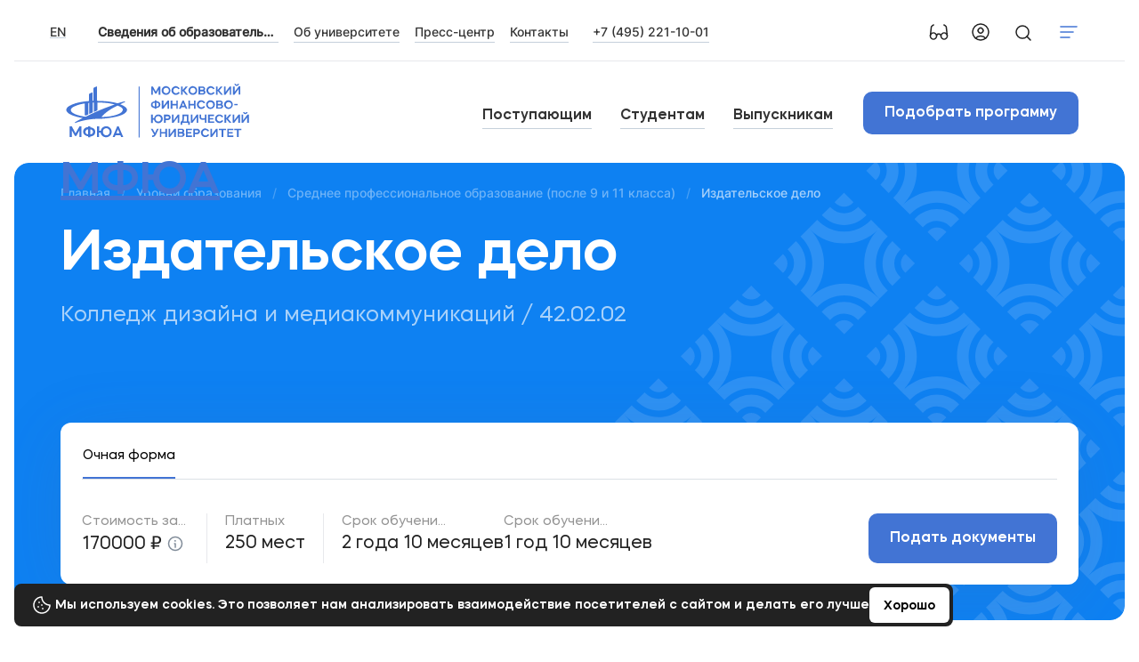

--- FILE ---
content_type: text/html; charset=UTF-8
request_url: https://www.mfua.ru/types-education/srednee-professionalnoe-obrazovanie/izdatelskoe-delo/
body_size: 61793
content:
<!doctype html>
<html lang="ru">
<head>
    <meta charset="UTF-8">
        <meta name="viewport" content="width=device-width, height=device-height, initial-scale=1.0, user-scalable=no, minimum-scale=1.0, maximum-scale=1.0">
    <meta http-equiv="X-UA-Compatible" content="ie=edge">
    <meta name="format-detection" content="telephone=no">
    <link rel="stylesheet" href="/assets/css/vendors.css?v=84">
    <link rel="stylesheet" href="/assets/css/main.css?v=84">
    <link rel="shortcut icon" href="/favicon.ico" type="image/x-icon">
    <title>Специальность «Издательское дело» после 9-11 классов (СПО) — обучение в колледже при МФЮА
</title>
    <meta http-equiv="Content-Type" content="text/html; charset=UTF-8" />
<meta name="description" content="Среднее профессиональное образование (СПО) по специальности «Издательское дело» после 9-11 классов в МФЮА. &#128218; Узнать стоимость обучения при вузе, телефон в Москве &#128222;+7 (495) 221-10-01." />
<link rel="canonical" href="https://www.mfua.ru/types-education/srednee-professionalnoe-obrazovanie/izdatelskoe-delo/" />
<link href="/local/components/machaon/special.version/templates/.default/style.css?17495437709133" type="text/css"  data-template-style="true"  rel="stylesheet" />
<link href="/local/templates/main/styles.css?174954377396" type="text/css"  data-template-style="true"  rel="stylesheet" />
<script>if(!window.BX)window.BX={};if(!window.BX.message)window.BX.message=function(mess){if(typeof mess==='object'){for(let i in mess) {BX.message[i]=mess[i];} return true;}};</script>
<script>(window.BX||top.BX).message({"JS_CORE_LOADING":"Загрузка...","JS_CORE_NO_DATA":"- Нет данных -","JS_CORE_WINDOW_CLOSE":"Закрыть","JS_CORE_WINDOW_EXPAND":"Развернуть","JS_CORE_WINDOW_NARROW":"Свернуть в окно","JS_CORE_WINDOW_SAVE":"Сохранить","JS_CORE_WINDOW_CANCEL":"Отменить","JS_CORE_WINDOW_CONTINUE":"Продолжить","JS_CORE_H":"ч","JS_CORE_M":"м","JS_CORE_S":"с","JSADM_AI_HIDE_EXTRA":"Скрыть лишние","JSADM_AI_ALL_NOTIF":"Показать все","JSADM_AUTH_REQ":"Требуется авторизация!","JS_CORE_WINDOW_AUTH":"Войти","JS_CORE_IMAGE_FULL":"Полный размер"});</script>

<script src="/bitrix/js/main/core/core.js?1755785917511455"></script>

<script>BX.Runtime.registerExtension({"name":"main.core","namespace":"BX","loaded":true});</script>
<script>BX.setJSList(["\/bitrix\/js\/main\/core\/core_ajax.js","\/bitrix\/js\/main\/core\/core_promise.js","\/bitrix\/js\/main\/polyfill\/promise\/js\/promise.js","\/bitrix\/js\/main\/loadext\/loadext.js","\/bitrix\/js\/main\/loadext\/extension.js","\/bitrix\/js\/main\/polyfill\/promise\/js\/promise.js","\/bitrix\/js\/main\/polyfill\/find\/js\/find.js","\/bitrix\/js\/main\/polyfill\/includes\/js\/includes.js","\/bitrix\/js\/main\/polyfill\/matches\/js\/matches.js","\/bitrix\/js\/ui\/polyfill\/closest\/js\/closest.js","\/bitrix\/js\/main\/polyfill\/fill\/main.polyfill.fill.js","\/bitrix\/js\/main\/polyfill\/find\/js\/find.js","\/bitrix\/js\/main\/polyfill\/matches\/js\/matches.js","\/bitrix\/js\/main\/polyfill\/core\/dist\/polyfill.bundle.js","\/bitrix\/js\/main\/core\/core.js","\/bitrix\/js\/main\/polyfill\/intersectionobserver\/js\/intersectionobserver.js","\/bitrix\/js\/main\/lazyload\/dist\/lazyload.bundle.js","\/bitrix\/js\/main\/polyfill\/core\/dist\/polyfill.bundle.js","\/bitrix\/js\/main\/parambag\/dist\/parambag.bundle.js"]);
</script>
<script>BX.Runtime.registerExtension({"name":"pull.protobuf","namespace":"BX","loaded":true});</script>
<script>BX.Runtime.registerExtension({"name":"rest.client","namespace":"window","loaded":true});</script>
<script>(window.BX||top.BX).message({"pull_server_enabled":"N","pull_config_timestamp":1747904381,"shared_worker_allowed":"Y","pull_guest_mode":"N","pull_guest_user_id":0,"pull_worker_mtime":1749543500});(window.BX||top.BX).message({"PULL_OLD_REVISION":"Для продолжения корректной работы с сайтом необходимо перезагрузить страницу."});</script>
<script>BX.Runtime.registerExtension({"name":"pull.client","namespace":"BX","loaded":true});</script>
<script>BX.Runtime.registerExtension({"name":"pull","namespace":"window","loaded":true});</script>
<script>BX.Runtime.registerExtension({"name":"fx","namespace":"window","loaded":true});</script>
<script>(window.BX||top.BX).message({"LANGUAGE_ID":"ru","FORMAT_DATE":"DD.MM.YYYY","FORMAT_DATETIME":"DD.MM.YYYY HH:MI:SS","COOKIE_PREFIX":"BITRIX_SM","SERVER_TZ_OFFSET":"10800","UTF_MODE":"Y","SITE_ID":"s1","SITE_DIR":"\/","USER_ID":"","SERVER_TIME":1769783685,"USER_TZ_OFFSET":0,"USER_TZ_AUTO":"Y","bitrix_sessid":"45d850c977c9f28cc9c99bcfae45098f"});</script>


<script  src="/bitrix/cache/js/s1/main/kernel_main/kernel_main_v1.js?1766488590250135"></script>
<script src="/bitrix/js/pull/protobuf/protobuf.js?1749543500274055"></script>
<script src="/bitrix/js/pull/protobuf/model.js?174954350070928"></script>
<script src="/bitrix/js/rest/client/rest.client.js?174954350017414"></script>
<script src="/bitrix/js/pull/client/pull.client.js?175578583983861"></script>
<script src="/bitrix/js/vkteam.tracker/script.js?17495435043445"></script>
<script>BX.setJSList(["\/bitrix\/js\/main\/core\/core_fx.js","\/bitrix\/js\/main\/session.js","\/bitrix\/js\/main\/pageobject\/dist\/pageobject.bundle.js","\/bitrix\/js\/main\/core\/core_window.js","\/bitrix\/js\/main\/date\/main.date.js","\/bitrix\/js\/main\/core\/core_date.js","\/bitrix\/js\/main\/utils.js","\/local\/components\/machaon\/special.version\/templates\/.default\/script.js","\/bitrix\/components\/bitrix\/search.title\/script.js"]);</script>
<script>
					(function () {
						"use strict";

						var counter = function ()
						{
							var cookie = (function (name) {
								var parts = ("; " + document.cookie).split("; " + name + "=");
								if (parts.length == 2) {
									try {return JSON.parse(decodeURIComponent(parts.pop().split(";").shift()));}
									catch (e) {}
								}
							})("BITRIX_CONVERSION_CONTEXT_s1");

							if (cookie && cookie.EXPIRE >= BX.message("SERVER_TIME"))
								return;

							var request = new XMLHttpRequest();
							request.open("POST", "/bitrix/tools/conversion/ajax_counter.php", true);
							request.setRequestHeader("Content-type", "application/x-www-form-urlencoded");
							request.send(
								"SITE_ID="+encodeURIComponent("s1")+
								"&sessid="+encodeURIComponent(BX.bitrix_sessid())+
								"&HTTP_REFERER="+encodeURIComponent(document.referrer)
							);
						};

						if (window.frameRequestStart === true)
							BX.addCustomEvent("onFrameDataReceived", counter);
						else
							BX.ready(counter);
					})();
				</script>
        <!-- Top.Mail.Ru counter -->
        <script type="text/javascript">
            var _tmr = window._tmr || (window._tmr = []);
            _tmr.push({id: "3602984", type: "pageView", start: (new Date()).getTime()});
            (function (d, w, id) {
                if (d.getElementById(id)) return;
                var ts = d.createElement("script");
                ts.type = "text/javascript";
                ts.async = true;
                ts.id = id;
                ts.src = "https://top-fwz1.mail.ru/js/code.js";
                var f = function () {
                    var s = d.getElementsByTagName("script")[0];
                    s.parentNode.insertBefore(ts, s);
                };
                if (w.opera == "[object Opera]") {
                    d.addEventListener("DOMContentLoaded", f, false);
                } else {
                    f();
                }
            })(document, window, "tmr-code");
        </script>
        <noscript>
            <div><img src="https://top-fwz1.mail.ru/counter?id=3602984;js=na"
                      style="position:absolute;left:-9999px;"
                      alt="Top.Mail.Ru"/></div>
        </noscript>
        <!-- /Top.Mail.Ru counter -->

        
        
<script type="text/javascript">window.config = {"loc":{"languages":["ru","en"],"default_language":"ru","current_language":"ru"},"state":{"mode":"production"},"yandex":{"key":1092027},"recaptcha":{"public_key":"6LfIYIkpAAAAABaISUm_-p2YrMMTJuu7Xu0GxFId","secret_key":"6LfIYIkpAAAAACHjfWUCFjRXz5rQYcCInrEMx5tC"}};</script>
<script type="text/javascript">
                BX.message({"MAIN_TITLE":"\u0413\u043b\u0430\u0432\u043d\u0430\u044f","TITLE_404":"\u041e\u0448\u0438\u0431\u043a\u0430 404: \u0421\u0442\u0440\u0430\u043d\u0438\u0446\u0430 \u043d\u0435 \u043d\u0430\u0439\u0434\u0435\u043d\u0430","PROGRAMS":"\u041f\u0440\u043e\u0433\u0440\u0430\u043c\u043c\u044b \u043e\u0431\u0443\u0447\u0435\u043d\u0438\u044f","MORE":"\u041f\u043e\u0434\u0440\u043e\u0431\u043d\u0435\u0435","PRICE":"\u0426\u0435\u043d\u0430 \u043e\u0442","BUDGET":"\u0411\u044e\u0434\u0436\u0435\u0442\u043d\u044b\u0445","TARGET":"\u0426\u0435\u043b\u0435\u0432\u044b\u0445","COMMERCIAL":"\u041f\u043b\u0430\u0442\u043d\u044b\u0445","PLACE":"\u043c\u0435\u0441\u0442\u043e|\u043c\u0435\u0441\u0442\u0430|\u043c\u0435\u0441\u0442","DIPLOM":"\u0414\u0438\u043f\u043b\u043e\u043c, \u043a\u043e\u0442\u043e\u0440\u044b\u0439 \u0442\u044b&nbsp;\u043f\u043e\u043b\u0443\u0447\u0438\u0448\u044c","TERMS":"\u0423\u0441\u043b\u043e\u0432\u0438\u044f \u043f\u043e\u0441\u0442\u0443\u043f\u043b\u0435\u043d\u0438\u044f","FAQ":"\u0427\u0430\u0441\u0442\u043e \u0437\u0430\u0434\u0430\u0432\u0430\u0435\u043c\u044b\u0435 \u0432\u043e\u043f\u0440\u043e\u0441\u044b","DOCS":"\u0414\u043e\u043a\u0443\u043c\u0435\u043d\u0442\u044b \u0434\u043b\u044f \u043f\u043e\u0441\u0442\u0443\u043f\u043b\u0435\u043d\u0438\u044f","HOW_TO_PROCEED":"\u041a\u0430\u043a \u043f\u043e\u0441\u0442\u0443\u043f\u0438\u0442\u044c","MAP_PLACEHOLDER":"\u041d\u0430\u0439\u0442\u0438 \u043f\u0440\u0438\u0435\u043c\u043d\u0443\u044e \u043a\u043e\u043c\u0438\u0441\u0441\u0438\u044e","MAP_ADDRESS":"\u041f\u043e\u043b\u043d\u044b\u0439 \u0430\u0434\u0440\u0435\u0441","MAP_PHONE":"\u041d\u043e\u043c\u0435\u0440 \u0442\u0435\u043b\u0435\u0444\u043e\u043d\u0430","MAP_TIME":"\u0427\u0430\u0441\u044b \u0440\u0430\u0431\u043e\u0442\u044b","MAP_SITE":"\u0421\u0441\u044b\u043b\u043a\u0430 \u043d\u0430 \u0441\u0430\u0439\u0442","SROKI":"\u0421\u0440\u043e\u043a\u0438 \u043f\u0440\u0438\u0435\u043c\u0430","CT_BSP_NOTHING_TO_FOUND":"\u041a \u0441\u043e\u0436\u0430\u043b\u0435\u043d\u0438\u044e, \u043d\u0430 \u0432\u0430\u0448 \u043f\u043e\u0438\u0441\u043a\u043e\u0432\u044b\u0439 \u0437\u0430\u043f\u0440\u043e\u0441 \u043d\u0438\u0447\u0435\u0433\u043e \u043d\u0435 \u043d\u0430\u0439\u0434\u0435\u043d\u043e.","OUR_HISTORY":"\u041d\u0430\u0448\u0430 \u0438\u0441\u0442\u043e\u0440\u0438\u044f","ADMISSION_CONDITIONS":"\u0423\u0441\u043b\u043e\u0432\u0438\u044f \u043f\u043e\u0441\u0442\u0443\u043f\u043b\u0435\u043d\u0438\u044f","CONTACTS":"\u041a\u043e\u043d\u0442\u0430\u043a\u0442\u044b","EMAIL":"\u042d\u043b\u0435\u043a\u0442\u0440\u043e\u043d\u043d\u0430\u044f \u043f\u043e\u0447\u0442\u0430","SUBSCRIBE":"\u041f\u043e\u0434\u043f\u0438\u0441\u0430\u0442\u044c\u0441\u044f","STAY_UP_TO_DATE":"\u0411\u0443\u0434\u044c\u0442\u0435 \u0432 \u043a\u0443\u0440\u0441\u0435 \u043d\u043e\u0432\u043e\u0441\u0442\u0435\u0439","WE_ALSO_HAVE":"\u0415\u0449\u0435 \u0443 \u043d\u0430\u0441 \u0435\u0441\u0442\u044c","FACULTY_BENEFITS":"\u041f\u0440\u0435\u0438\u043c\u0443\u0449\u0435\u0441\u0442\u0432\u0430 \u0443\u0447\u0435\u0431\u044b","FACULTY_MENTORS":"\u041d\u0430\u0441\u0442\u0430\u0432\u043d\u0438\u043a\u0438 \u0444\u0430\u043a\u0443\u043b\u044c\u0442\u0435\u0442\u0430","FACULTY_NEWS":"\u041d\u043e\u0432\u043e\u0441\u0442\u0438 \u0444\u0430\u043a\u0443\u043b\u044c\u0442\u0435\u0442\u0430","INSTITUTE_NEWS":"\u041d\u043e\u0432\u043e\u0441\u0442\u0438 \u0438\u043d\u0441\u0442\u0438\u0442\u0443\u0442\u0430","OTHER":"\u0414\u0440\u0443\u0433\u0438\u0435 \u043d\u0430\u043f\u0440\u0430\u0432\u043b\u0435\u043d\u0438\u044f","NEXT":"\u0412\u043f\u0435\u0440\u0451\u0434","PREV":"\u041d\u0430\u0437\u0430\u0434","QUICK":"\u041d\u0430\u0436\u043c\u0438\u0442\u0435, \u0447\u0442\u043e\u0431\u044b \u0431\u044b\u0441\u0442\u0440\u043e \u043f\u0435\u0440\u0435\u0439\u0442\u0438","ENTRY_TESTS":"\u0412\u0441\u0442\u0443\u043f\u0438\u0442\u0435\u043b\u044c\u043d\u044b\u0435 \u0438\u0441\u043f\u044b\u0442\u0430\u043d\u0438\u044f","ENTRY_TESTS_DESCR":"\u041d\u0430\u0436\u043c\u0438\u0442\u0435 \u043d\u0430 \u043f\u0440\u0435\u0434\u043c\u0435\u0442, \u0447\u0442\u043e\u0431\u044b \u043f\u043e\u0441\u043c\u043e\u0442\u0440\u0435\u0442\u044c \u043f\u0440\u0438\u043c\u0435\u0440 \u0432\u0441\u0442\u0443\u043f\u0438\u0442\u0435\u043b\u044c\u043d\u043e\u0433\u043e \u0438\u0441\u043f\u044b\u0442\u0430\u043d\u0438\u044f","ABOUT":"\u041e \u043d\u0430\u043f\u0440\u0430\u0432\u043b\u0435\u043d\u0438\u0438 \u043f\u043e\u0434\u0433\u043e\u0442\u043e\u0432\u043a\u0438","PROFILES":"\u041f\u0440\u043e\u0444\u0438\u043b\u0438","WHAT_STUDY":"\u0427\u0442\u043e \u044f \u0431\u0443\u0434\u0443 \u0438\u0437\u0443\u0447\u0430\u0442\u044c","WHERE_WORK":"\u0413\u0434\u0435 \u044f \u0431\u0443\u0434\u0443 \u0440\u0430\u0431\u043e\u0442\u0430\u0442\u044c","QUESTIONS":"\u0412\u043e\u043f\u0440\u043e\u0441\u044b \u0438 \u043e\u0442\u0432\u0435\u0442\u044b","DOCUMENTS":"\u0414\u043e\u043a\u0443\u043c\u0435\u043d\u0442\u044b","FEEDBACK":"\u041e\u0442\u0437\u044b\u0432\u044b","COURSES":"\u041f\u043e\u0434\u0433\u043e\u0442\u043e\u0432\u0438\u0442\u0435\u043b\u044c\u043d\u044b\u0435 \u043a\u0443\u0440\u0441\u044b","VIDEO":"\u0421\u043c\u043e\u0442\u0440\u0435\u0442\u044c \u0432\u0438\u0434\u0435\u043e","DEP_HEAD":"\u0417\u0430\u0432\u0435\u0434\u0443\u044e\u0449\u0438\u0439 \u043a\u0430\u0444\u0435\u0434\u0440\u043e\u0439","YEAR_PRICE":"\u0421\u0442\u043e\u0438\u043c\u043e\u0441\u0442\u044c \u0437\u0430 \u0433\u043e\u0434","PRICE_FROM":"\u0421\u0442\u043e\u0438\u043c\u043e\u0441\u0442\u044c \u043e\u0442","TIME":"\u0421\u0440\u043e\u043a \u043e\u0431\u0443\u0447\u0435\u043d\u0438\u044f","PROFILE":"\u041f\u0440\u043e\u0444\u0438\u043b\u044c","LEVEL":"\u0423\u0440\u043e\u0432\u0435\u043d\u044c \u043e\u0431\u0440\u0430\u0437\u043e\u0432\u0430\u043d\u0438\u044f","SPO":"2-\u0435 \u0432\u044b\u0441\u0448\u0435\u0435","TIMESPO9":"\u0421\u0440\u043e\u043a \u043e\u0431\u0443\u0447\u0435\u043d\u0438\u044f \u043d\u0430 \u0431\u0430\u0437\u0435 9 \u043a\u043b\u0430\u0441\u0441\u043e\u0432","TIMESPO11":"\u0421\u0440\u043e\u043a \u043e\u0431\u0443\u0447\u0435\u043d\u0438\u044f \u043d\u0430 \u0431\u0430\u0437\u0435 11 \u043a\u043b\u0430\u0441\u0441\u043e\u0432","ABOUT_THE_UNIVERSITY":"\u041e\u0431 \u0443\u043d\u0438\u0432\u0435\u0440\u0441\u0438\u0442\u0435\u0442\u0435","ENTRY_TITLE_EGE":"\u043f\u043e \u0440\u0435\u0437\u0443\u043b\u044c\u0442\u0430\u0442\u0430\u043c \u0415\u0413\u042d","ENTRY_TITLE_VI":"\u043f\u043e \u0440\u0435\u0437\u0443\u043b\u044c\u0442\u0430\u0442\u0430\u043c \u0432\u043d\u0443\u0442\u0440\u0435\u043d\u043d\u0438\u0445 \u0438\u0441\u043f\u044b\u0442\u0430\u043d\u0438\u0439","FROM":"\u043e\u0442","OR":"\u0438\u043b\u0438","CONTACT_US":"\u0421\u0432\u044f\u0436\u0438\u0442\u0435\u0441\u044c \u0441 \u043d\u0430\u043c\u0438","DISPLAY_MORE":"\u041f\u043e\u043a\u0430\u0437\u0430\u0442\u044c \u0435\u0449\u0451","HAVE_QUESTIONS":"\u041e\u0441\u0442\u0430\u043b\u0438\u0441\u044c \u0432\u043e\u043f\u0440\u043e\u0441\u044b?","WRITE_TO":"\u041d\u0430\u043f\u0438\u0448\u0438\u0442\u0435 \u043d\u0430\u043c \u0438 \u043c\u044b \u043f\u043e\u043c\u043e\u0436\u0435\u043c","BTN_WRITE_TO":"\u041d\u0430\u043f\u0438\u0441\u0430\u0442\u044c","BTN_WRITE_TO_RECTOR":"\u041d\u0430\u043f\u0438\u0441\u0430\u0442\u044c \u0440\u0435\u043a\u0442\u043e\u0440\u0443","BTN_RECTOR_SITE":"\u0421\u0430\u0439\u0442 \u0440\u0435\u043a\u0442\u043e\u0440\u0430","QUESTION_COLLAPSE":"\u0435\u0449\u0451","RECEPTION_EMAIL":"\u041f\u043e\u0447\u0442\u0430","RECEPTION_PHONE":"\u0422\u0435\u043b\u0435\u0444\u043e\u043d","RECEPTION_FAX":"\u0424\u0430\u043a\u0441","CONTACT_US_MAP":"\u0413\u0434\u0435 \u043d\u0430\u0441 \u043d\u0430\u0439\u0442\u0438","CLOSE":"\u0417\u0430\u043a\u0440\u044b\u0442\u044c","TO_MAIN":"\u041d\u0430 \u0433\u043b\u0430\u0432\u043d\u0443\u044e","PAGE_NOT_FOUND":"\u0421\u0442\u0440\u0430\u043d\u0438\u0446\u0430 \u043d\u0435 \u043d\u0430\u0439\u0434\u0435\u043d\u0430","PLEASE_TRY_AGAIN":"\u041f\u043e\u043f\u0440\u043e\u0431\u0443\u0439\u0442\u0435 \u0438\u0437\u043c\u0435\u043d\u0438\u0442\u044c \u0437\u0430\u043f\u0440\u043e\u0441 \u0438\u043b\u0438 \u0432\u0435\u0440\u043d\u0443\u0442\u044c\u0441\u044f \u043d\u0430 \u0433\u043b\u0430\u0432\u043d\u0443\u044e","SHARE_TITLE":"\u041f\u043e\u0434\u0435\u043b\u0438\u0442\u044c\u0441\u044f","APPLY":"\u041f\u043e\u0434\u0430\u0442\u044c \u0434\u043e\u043a\u0443\u043c\u0435\u043d\u0442\u044b","REQ_MESS1":"\u0411\u043b\u0430\u0433\u043e\u0434\u0430\u0440\u0438\u043c \u0437\u0430 \u043e\u0441\u0442\u0430\u0432\u043b\u0435\u043d\u043d\u0443\u044e \u0437\u0430\u044f\u0432\u043a\u0443, \u0432 \u0431\u043b\u0438\u0436\u0430\u0439\u0448\u0435\u0435 \u0432\u0440\u0435\u043c\u044f \u0441 \u0432\u0430\u043c\u0438 \u0441\u0432\u044f\u0436\u0435\u0442\u0441\u044f \u043d\u0430\u0448 \u043c\u0435\u043d\u0435\u0434\u0436\u0435\u0440","TEXT_MESS_WORK":"\u041f\u043e\u0434\u0430\u0439\u0442\u0435 \u0437\u0430\u044f\u0432\u043a\u0443, \u043c\u044b \u0441\u0432\u044f\u0436\u0435\u043c\u0441\u044f \u0441 \u0432\u0430\u043c\u0438","REQ_MESS2":"\u0427\u0442\u043e-\u0442\u043e \u043f\u043e\u0448\u043b\u043e \u043d\u0435 \u0442\u0430\u043a...","REQ_MESS3":"\u041c\u044b \u0441\u0432\u044f\u0436\u0435\u043c\u0441\u044f \u0441 \u0412\u0430\u043c\u0438 \u0432 \u0431\u043b\u0438\u0436\u0430\u0439\u0448\u0435\u0435 \u0432\u0440\u0435\u043c\u044f","REQ_THANKS":"\u0421\u043f\u0430\u0441\u0438\u0431\u043e","SEND_REQUEST":"\u041f\u043e\u0434\u0430\u0442\u044c \u0437\u0430\u044f\u0432\u043a\u0443","SEND":"\u041e\u0442\u043f\u0440\u0430\u0432\u0438\u0442\u044c \u0437\u0430\u044f\u0432\u043a\u0443","EDUCATION":"\u041e\u0431\u0440\u0430\u0437\u043e\u0432\u0430\u043d\u0438\u0435","COUNTRY":"\u0421\u0442\u0440\u0430\u043d\u0430","SURNAME":"\u0424\u0430\u043c\u0438\u043b\u0438\u044f","NAME":"\u0418\u043c\u044f","PERSONAL":"\u041f\u0440\u043e\u0434\u043e\u043b\u0436\u0430\u044f, \u0432\u044b \u0441\u043e\u0433\u043b\u0430\u0448\u0430\u0435\u0442\u0435\u0441\u044c \u0441 <a href='#LINK#' target='_blank'>\u043f\u043e\u043b\u0438\u0442\u0438\u043a\u043e\u0439 \u043e\u0431\u0440\u0430\u0431\u043e\u0442\u043a\u0438 \u0434\u0430\u043d\u043d\u044b\u0445<\/a>","ASK_QUESTION":"\u0417\u0430\u0434\u0430\u0439\u0442\u0435 \u0432\u0430\u0448 \u0432\u043e\u043f\u0440\u043e\u0441","ASK_QUESTION_SUBTITLE":"\u041e\u0441\u0442\u0430\u0432\u044c\u0442\u0435 \u0441\u0432\u043e\u0438 \u043a\u043e\u043d\u0442\u0430\u043a\u0442\u044b, \u043c\u044b \u0441\u0432\u044f\u0436\u0435\u043c\u0441\u044f \u0441 \u0412\u0430\u043c\u0438 \u0432 \u0431\u043b\u0438\u0436\u0430\u0439\u0448\u0435\u0435 \u0432\u0440\u0435\u043c\u044f","SHORTLY":"\u041c\u044b \u0441\u0432\u044f\u0436\u0435\u043c\u0441\u044f \u0441 \u0432\u0430\u043c\u0438 \u0432 \u0431\u043b\u0438\u0436\u0430\u0439\u0448\u0435\u0435 \u0432\u0440\u0435\u043c\u044f","FIO":"\u0424\u0418\u041e","COMMENT":"\u041a\u043e\u043c\u043c\u0435\u043d\u0442\u0430\u0440\u0438\u0439","SEND_QUESTION":"\u041e\u0442\u043f\u0440\u0430\u0432\u0438\u0442\u044c \u0432\u043e\u043f\u0440\u043e\u0441","SHOW_MENU":"\u041f\u043e\u043a\u0430\u0437\u0430\u0442\u044c \u043c\u0435\u043d\u044e","PICK_PROGRAMS":"\u041f\u043e\u0434\u043e\u0431\u0440\u0430\u0442\u044c \u043f\u0440\u043e\u0433\u0440\u0430\u043c\u043c\u0443","DEVELOPER":"\u0421\u0434\u0435\u043b\u0430\u043d\u043e \u0432","MFUA":"\u041c\u043e\u0441\u043a\u043e\u0432\u0441\u043a\u0438\u0439 \u0444\u0438\u043d\u0430\u043d\u0441\u043e\u0432\u043e-\u044e\u0440\u0438\u0434\u0438\u0447\u0435\u0441\u043a\u0438\u0439 \u0443\u043d\u0438\u0432\u0435\u0440\u0441\u0438\u0442\u0435\u0442 \u041c\u0424\u042e\u0410","SUCCESS":"\u0412\u0441\u0435 \u043f\u0440\u043e\u0448\u043b\u043e \u043e\u0442\u043b\u0438\u0447\u043d\u043e","FAIL":"\u0427\u0442\u043e-\u0442\u043e \u043f\u043e\u0448\u043b\u043e \u043d\u0435 \u0442\u0430\u043a","AGAIN_Q":"\u041f\u043e\u043f\u0440\u043e\u0431\u0443\u0435\u043c \u0441\u0434\u0435\u043b\u0430\u0442\u044c \u044d\u0442\u043e \u0435\u0449\u0435 \u0440\u0430\u0437?","AGAIN":"\u0415\u0449\u0451 \u0440\u0430\u0437","OK":"\u0425\u043e\u0440\u043e\u0448\u043e","CANCEL":"\u041e\u0442\u043c\u0435\u043d\u0430","GRAPH":"\u0413\u0440\u0430\u0444\u0438\u043a","CLEAR":"\u041f\u043e\u043d\u044f\u0442\u043d\u043e","AVAILABLE_ONLINE":"\u0434\u043e\u0441\u0442\u0443\u043f\u043d\u043e \u043e\u043d\u043b\u0430\u0439\u043d","ONLY_IN_PERSON":"\u0422\u043e\u043b\u044c\u043a\u043e \u043b\u0438\u0447\u043d\u043e","IN_SOCIAL":"\u041c\u044b \u0432 \u0441\u043e\u0446\u0441\u0435\u0442\u044f\u0445","READ_MORE":"\u0427\u0438\u0442\u0430\u0442\u044c \u0431\u043e\u043b\u044c\u0448\u0435...","ALL_PROGRAMS":"\u0412\u0441\u0435","MAP_NO_RESULTS_TEXT":"\u041d\u0435 \u043d\u0430\u0439\u0434\u0435\u043d\u043e","BTN_GET_READY":"\u041f\u043e\u0434\u0433\u043e\u0442\u043e\u0432\u0438\u0442\u044c\u0441\u044f","BTN_SING_UP":"\u0417\u0430\u043f\u0438\u0441\u0430\u0442\u044c\u0441\u044f","TRAINING_DOCS":"\u0414\u043e\u043a\u0443\u043c\u0435\u043d\u0442\u044b \u0434\u043b\u044f \u043f\u043e\u0434\u0433\u043e\u0442\u043e\u0432\u043a\u0438","SELECTION_COMPANY":"\u041f\u0440\u0438\u0435\u043c\u043d\u0430\u044f \u043a\u0430\u043c\u043f\u0430\u043d\u0438\u044f","LOOK_HOW":"\u041f\u043e\u0441\u043c\u043e\u0442\u0440\u0438\u0442\u0435, \u043a\u0430\u043a \u0443 \u043d\u0430\u0441","VK":"\u0412\u043a\u043e\u043d\u0442\u0430\u043a\u0442\u0435","TG":"\u0422\u0435\u043b\u0435\u0433\u0440\u0430\u043c","ANNOUNCEMENTS_SLIDER_TITLE":"\u041e\u0431\u044a\u044f\u0432\u043b\u0435\u043d\u0438\u044f","MFUA_FACES":"\u041c\u0424\u042e\u0410 \u0432 \u043b\u0438\u0446\u0430\u0445","FACES_ACADEMY":"\u0410\u043a\u0430\u0434\u0435\u043c\u0438\u044f \u043d\u0430\u0441\u0442\u0430\u0432\u043d\u0438\u0447\u0435\u0441\u0442\u0432\u0430","MILITARY_TITLE":"\u0412\u043e\u0438\u043d\u0441\u043a\u0438\u0439 \u0443\u0447\u0451\u0442","MILITARY_INFO_TITLE":"\u041e\u0441\u043d\u043e\u0432\u043d\u0430\u044f \u0438\u043d\u0444\u043e\u0440\u043c\u0430\u0446\u0438\u044f","MILITARY_FILES_TITLE":"\u0427\u0430\u0441\u0442\u0438\u0447\u043d\u0430\u044f \u043c\u043e\u0431\u0438\u043b\u0438\u0437\u0430\u0446\u0438\u044f","MILITARY_INSTRUCTION_BUTTON":"\u041f\u043e\u0441\u043c\u043e\u0442\u0440\u0435\u0442\u044c \u0438\u043d\u0441\u0442\u0440\u0443\u043a\u0446\u0438\u044e","MILITARY_SECURITY_TITLE":"\u0418\u043d\u0444\u043e\u0440\u043c\u0430\u0446\u0438\u043e\u043d\u043d\u0430\u044f \u0431\u0435\u0437\u043e\u043f\u0430\u0441\u043d\u043e\u0441\u0442\u044c \u0432 \u0443\u0441\u043b\u043e\u0432\u0438\u044f\u0445 \u043c\u043e\u0431\u0438\u043b\u0438\u0437\u0430\u0446\u0438\u0438","MILITARY_CONTACTS_ADDRESS":"\u0410\u0434\u0440\u0435\u0441","MILITARY_CONTACTS_WORK_TIME":"\u0427\u0430\u0441\u044b \u043f\u0440\u0438\u0435\u043c\u0430","MILITARY_CONTACTS_EMAIL":"\u042d\u043b. \u043f\u043e\u0447\u0442\u0430","MILITARY_RULES_TITLE":"\u041f\u0440\u0430\u0432\u0438\u043b\u0430 \u0432\u0440\u0443\u0447\u0435\u043d\u0438\u044f \u043f\u043e\u0432\u0435\u0441\u0442\u043e\u043a \u043f\u0440\u0438 \u043c\u043e\u0431\u0438\u043b\u0438\u0437\u0430\u0446\u0438\u0438","MILITARY_GOSUSLUGI_TITLE":"\u041a\u0430\u043a \u043e\u0431\u0436\u0430\u043b\u043e\u0432\u0430\u0442\u044c \u043f\u0440\u0438\u0437\u044b\u0432 \u0432 \u0440\u0430\u043c\u043a\u0430\u0445 \u0447\u0430\u0441\u0442\u0438\u0447\u043d\u043e\u0439 \u043c\u043e\u0431\u0438\u043b\u0438\u0437\u0430\u0446\u0438\u0438 \u043d\u0430 \u0413\u043e\u0441\u0443\u0441\u043b\u0443\u0433\u0430\u0445?","MILITARY_GOSUSLUGI_SUBTITLE":"\u041d\u0430 \u043f\u043e\u0440\u0442\u0430\u043b\u0435 \u0413\u043e\u0441\u0443\u0441\u043b\u0443\u0433\u0438 \u0437\u0430\u043f\u0443\u0441\u0442\u0438\u043b\u0438 \u0444\u043e\u0440\u043c\u0443 \u0434\u043b\u044f \u043f\u043e\u0434\u0430\u0447\u0438 \u0436\u0430\u043b\u043e\u0431\u044b \u043d\u0430 \u043d\u0430\u0440\u0443\u0448\u0435\u043d\u0438\u044f, \u043f\u0440\u043e\u0438\u0437\u043e\u0448\u0435\u0434\u0448\u0438\u0435 \u043f\u0440\u0438 \u043f\u0440\u0438\u0437\u044b\u0432\u0435 \u043d\u0430 \u0432\u043e\u0438\u043d\u0441\u043a\u0443\u044e \u0441\u043b\u0443\u0436\u0431\u0443 \u043f\u043e \u0447\u0430\u0441\u0442\u0438\u0447\u043d\u043e\u0439 \u043c\u043e\u0431\u0438\u043b\u0438\u0437\u0430\u0446\u0438\u0438","MILITARY_GOSUSLUGI_BUTTON":"\u041f\u0435\u0440\u0435\u0439\u0442\u0438 \u043d\u0430 \u0413\u043e\u0441\u0443\u0441\u043b\u0443\u0433\u0438","SPECIALTIES_GROUPS":"\u0413\u0440\u0443\u043f\u043f\u044b \u043d\u0430\u0443\u0447\u043d\u044b\u0445 \u0441\u043f\u0435\u0446\u0438\u0430\u043b\u044c\u043d\u043e\u0441\u0442\u0435\u0439","ENGLISH_CLUB_TITLE":"\u041c\u0435\u0436\u0434\u0443\u043d\u0430\u0440\u043e\u0434\u043d\u044b\u0439 \u043a\u043b\u0443\u0431 \u0432 \u0443\u043d\u0438\u0432\u0435\u0440\u0441\u0438\u0442\u0435\u0442\u0435 \u041c\u0424\u042e\u0410","ENGLISH_CLUB_WHATSAPP_WRITE_US":"\u041d\u0430\u043f\u0438\u0448\u0438\u0442\u0435 \u0432 WhatsApp","ENGLISH_CLUB_YOUTUBE":"\u041d\u0430\u0448 YouTube","ENGLISH_CLUB_VK":"\u041c\u044b \u0412\u041a\u043e\u043d\u0442\u0430\u043a\u0442\u0435","ENGLISH_CLUB_TG":"\u041c\u044b \u0432 \u0422\u0435\u043b\u0435\u0433\u0440\u0430\u043c\u0435","ENGLISH_CLUB_CONTACTS_TITLE":"\u0422\u0435\u043b\u0435\u0444\u043e\u043d\u044b","ENGLISH_CLUB_ADDITIONAL_PHONE":"\u0434\u043e\u0431.","ENGLISH_CLUB_EMAIL":"\u042d\u043b. \u043f\u043e\u0447\u0442\u0430.","ENGLISH_CLUB_ADDRESS":"\u0410\u0434\u0440\u0435\u0441","ENGLISH_CLUB_PROGRAM_TITLE":"\u041f\u043e\u0437\u043d\u0430\u0432\u0430\u0439","ENGLISH_CLUB_TRAVEL_TITLE":"\u041f\u0443\u0442\u0435\u0448\u0435\u0441\u0442\u0432\u0443\u0439","ENGLISH_CLUB_FORM_TITLE":"\u0417\u0430\u043f\u043e\u043b\u043d\u0438\u0442\u0435 \u0430\u043d\u043a\u0435\u0442\u0443","ENGLISH_CLUB_FORM_SUBTITLE":"\u041d\u0430 \u0440\u0430\u0437\u0432\u0438\u0442\u0438\u0435 \u043c\u0435\u0436\u0434\u0443\u043d\u0430\u0440\u043e\u0434\u043d\u043e\u0433\u043e \u0441\u043e\u0442\u0440\u0443\u0434\u043d\u0438\u0447\u0435\u0441\u0442\u0432\u0430 \u0434\u043b\u044f \u0441\u0442\u0443\u0434\u0435\u043d\u0442\u043e\u0432, \u043f\u0440\u0435\u043f\u043e\u0434\u0430\u0432\u0430\u0442\u0435\u043b\u0435\u0439 \u0438 \u0441\u043e\u0442\u0440\u0443\u0434\u043d\u0438\u043a\u043e\u0432","ENGLISH_CLUB_FORM_UNIVERSITY":"\u0423\u043d\u0438\u0432\u0435\u0440\u0441\u0438\u0442\u0435\u0442","ENGLISH_CLUB_FORM_FIO":"\u0424\u0418\u041e","ENGLISH_CLUB_FORM_NUMBER":"\u0418\u043d\u0434\u0438\u0432\u0438\u0434\u0443\u0430\u043b\u044c\u043d\u044b\u0439 \u043d\u043e\u043c\u0435\u0440","ENGLISH_CLUB_FORM_BUILDING":"\u041a\u043e\u0440\u043f\u0443\u0441","ENGLISH_CLUB_FORM_GROUP":"\u0413\u0440\u0443\u043f\u043f\u0430","ENGLISH_CLUB_FORM_SPECIALITY":"\u0421\u043f\u0435\u0446\u0438\u0430\u043b\u044c\u043d\u043e\u0441\u0442\u044c","ENGLISH_CLUB_FORM_POSITION":"\u0414\u043e\u043b\u0436\u043d\u043e\u0441\u0442\u044c (\u0434\u043b\u044f \u043f\u0440\u0435\u043f\u043e\u0434\u0430\u0432\u0430\u0442\u0435\u043b\u0435\u0439)","ENGLISH_CLUB_FORM_LANGUAGE":"\u0423\u043a\u0430\u0436\u0438\u0442\u0435 \u044f\u0437\u044b\u043a","ENGLISH_CLUB_FORM_LANGUAGE_LEVEL":"\u0423\u0440\u043e\u0432\u0435\u043d\u044c \u0432\u043b\u0430\u0434\u0435\u043d\u0438\u044f","ENGLISH_CLUB_FORM_LANGUAGE_ADD":"\u0414\u043e\u0431\u0430\u0432\u0438\u0442\u044c \u044f\u0437\u044b\u043a","ENGLISH_CLUB_FORM_EMAIL":"\u042d\u043b. \u043f\u043e\u0447\u0442\u0430","ENGLISH_CLUB_FORM_PHONE":"\u0422\u0435\u043b\u0435\u0444\u043e\u043d","ENGLISH_CLUB_FORM_SOCIAL_LINK":"\u0412\u043a\u043e\u043d\u0442\u0430\u043a\u0442\u0435 \u0438\u043b\u0438 \u0422\u0435\u043b\u0435\u0433\u0440\u0430\u043c","ENGLISH_CLUB_FORM_FORWARD":"\u0414\u0430\u043b\u0435\u0435","ENGLISH_CLUB_FORM_BACKWARD":"\u041d\u0430\u0437\u0430\u0434","ENGLISH_CLUB_FORM_SUBMIT":"\u041e\u0442\u043f\u0440\u0430\u0432\u0438\u0442\u044c \u0437\u0430\u044f\u0432\u043a\u0443","ENGLISH_CLUB_FORM_PERSONAL":"\u041e\u0442\u043f\u0440\u0430\u0432\u043b\u044f\u044f \u0437\u0430\u044f\u0432\u043a\u0443, \u0432\u044b \u0441\u043e\u0433\u043b\u0430\u0448\u0430\u0435\u0442\u0435\u0441\u044c \u0441 <a href='#LINK#' target='_blank'>\u043f\u043e\u043b\u0438\u0442\u0438\u043a\u043e\u0439 \u043e\u0431\u0440\u0430\u0431\u043e\u0442\u043a\u0438 \u0434\u0430\u043d\u043d\u044b\u0445<\/a>","ENGLISH_CLUB_FORM_YES":"\u0414\u0430","ENGLISH_CLUB_FORM_NO":"\u041d\u0435\u0442","ENGLISH_CLUB_NEWS_TITLE":"\u041d\u043e\u0432\u043e\u0441\u0442\u0438 \u0410\u043d\u0433\u043b\u0438\u0439\u0441\u043a\u043e\u0433\u043e \u043a\u043b\u0443\u0431\u0430","STATE_PLANNING_TITLE":"\u0418\u043d\u0441\u0442\u0438\u0442\u0443\u0442 \u0433\u043e\u0441\u0443\u0434\u0430\u0440\u0441\u0442\u0432\u0435\u043d\u043d\u043e\u0433\u043e \u043f\u043b\u0430\u043d\u0438\u0440\u043e\u0432\u0430\u043d\u0438\u044f \u041c\u0424\u042e\u0410","STATE_PLANNING_MANAGEMENT_TITLE":"\u0420\u0443\u043a\u043e\u0432\u043e\u0434\u0441\u0442\u0432\u043e","STATE_PLANNING_MANAGEMENT_READ_MORE":"\u0427\u0438\u0442\u0430\u0442\u044c \u0431\u043e\u043b\u044c\u0448\u0435...","STATE_PLANNING_MANAGEMENT_BIOGRAPHY":"\u0411\u0438\u043e\u0433\u0440\u0430\u0444\u0438\u044f","STATE_PLANNING_PROGRAM_TITLE":"\u041f\u0440\u043e\u0433\u0440\u0430\u043c\u043c\u044b \u0443\u0447\u0435\u0431\u043d\u044b\u0445 \u043a\u0443\u0440\u0441\u043e\u0432","STATE_PLANNING_MATERIALS_TITLE":"\u041c\u0430\u0442\u0435\u0440\u0438\u0430\u043b\u044b \u043f\u043e \u043f\u043b\u0430\u043d\u0438\u0440\u043e\u0432\u0430\u043d\u0438\u044e","STATE_PLANNING_PUBLISH_TITLE":"\u041f\u0443\u0431\u043b\u0438\u043a\u0430\u0446\u0438\u0438","STATE_PLANNING_PUBLISH_SUBTITLE":"\u041d\u0430\u0448\u0438 \u043f\u0443\u0431\u043b\u0438\u043a\u0430\u0446\u0438\u0438 \u0432 \u043a\u043d\u0438\u0433\u0430\u0445, \u0436\u0443\u0440\u043d\u0430\u043b\u0430\u0445 \u0438 \u0441\u0431\u043e\u0440\u043d\u0438\u043a\u0430\u0445","STATE_PLANNING_PUBLISH_BUTTON":"\u041e\u0442\u043a\u0440\u044b\u0442\u044c","CUSTOM_CONTENT_SLIDER_TITLE":"\u0417\u0430\u0433\u043e\u043b\u043e\u0432\u043e\u043a","NO_RECAPTCHA":"\u041e\u0448\u0438\u0431\u043a\u0430 \u043e\u0442\u043f\u0440\u0430\u0432\u043a\u0438 \u0444\u043e\u0440\u043c\u044b","KWU_ADVANTAGES_MAIN":"\u041f\u0440\u0435\u0438\u043c\u0443\u0449\u0435\u0441\u0442\u0432\u0430 \u043f\u0440\u043e\u0433\u0440\u0430\u043c\u043c\u044b","KWU_DOCUMENTS_MAIN":"\u0414\u043e\u043a\u0443\u043c\u0435\u043d\u0442\u044b \u043e\u0431 \u043e\u0431\u0440\u0430\u0437\u043e\u0432\u0430\u043d\u0438\u0438","KWU_MORE":"\u041f\u043e\u0434\u0440\u043e\u0431\u043d\u0435\u0435...","KWU_ADVANTAGES_DETAIL":"\u041f\u0440\u0435\u0438\u043c\u0443\u0449\u0435\u0441\u0442\u0432\u0430 \u043f\u0440\u043e\u0433\u0440\u0430\u043c\u043c\u044b","KWU_AVERAGE":"\u0412\u0441\u0442\u0443\u043f\u0438\u0442\u0435\u043b\u044c\u043d\u044b\u0435 \u0438\u0441\u043f\u044b\u0442\u0430\u043d\u0438\u044f \u0438 \u043c\u0438\u043d\u0438\u043c\u0430\u043b\u044c\u043d\u044b\u0435 \u0431\u0430\u043b\u043b\u044b","KWU_AVERAGE_SMALL":"\u0423\u0441\u043b\u043e\u0432\u0438\u044f \u043f\u043e\u0441\u0442\u0443\u043f\u043b\u0435\u043d\u0438\u044f","KWU_AGAIN":"\u0415\u0449\u0451","KWU_COLLAPSE":"\u0421\u0432\u0435\u0440\u043d\u0443\u0442\u044c","KWU_ABOUT_PROGRAM":"\u041e \u043f\u0440\u043e\u0433\u0440\u0430\u043c\u043c\u0435","KWU_EXAMPLE_PROGRAM":"\u041f\u0440\u0438\u043c\u0435\u0440 \u043f\u0440\u043e\u0433\u0440\u0430\u043c\u043c\u044b","KWU_ADVANTAGES_PROGRAMS_OTHER":"\u0414\u0440\u0443\u0433\u0438\u0435 \u043e\u0431\u0440\u0430\u0437\u043e\u0432\u0430\u0442\u0435\u043b\u044c\u043d\u044b\u0435 \u043f\u0440\u043e\u0433\u0440\u0430\u043c\u043c\u044b","KWU_CONTACTS_TITLE":"\u0422\u0435\u043b\u0435\u0444\u043e\u043d\u044b","404_TEXT":"\u041a \u0441\u043e\u0436\u0430\u043b\u0435\u043d\u0438\u044e, \u0437\u0430\u043f\u0440\u0430\u0448\u0438\u0432\u0430\u0435\u043c\u0430\u044f \u0412\u0430\u043c\u0438 \u0441\u0442\u0440\u0430\u043d\u0438\u0446\u0430 \u043d\u0435 \u043d\u0430\u0439\u0434\u0435\u043d\u0430 \u043d\u0430 \u0441\u0430\u0439\u0442\u0435.","404_SUBTEXT":"\u041c\u044b \u043f\u0440\u0438\u043d\u043e\u0441\u0438\u043c \u0441\u0432\u043e\u0438 \u0438\u0437\u0432\u0438\u043d\u0435\u043d\u0438\u044f \u0437\u0430 \u0434\u043e\u0441\u0442\u0430\u0432\u043b\u0435\u043d\u043d\u044b\u0435 \u043d\u0435\u0443\u0434\u043e\u0431\u0441\u0442\u0432\u0430 \u0438 \u043f\u0440\u0435\u0434\u043b\u0430\u0433\u0430\u0435\u043c \u0441\u043b\u0435\u0434\u0443\u044e\u0449\u0438\u0435 \u043f\u0443\u0442\u0438:","404_MAIN":"\u043f\u0435\u0440\u0435\u0439\u0442\u0438 <a href='\/'>\u043d\u0430 \u0433\u043b\u0430\u0432\u043d\u0443\u044e<\/a> \u0441\u0442\u0440\u0430\u043d\u0438\u0446\u0443;","404_PHONE":"\u0441\u0432\u044f\u0437\u0430\u0442\u044c\u0441\u044f \u0441 \u043d\u0430\u043c\u0438 \u043f\u043e \u0442\u0435\u043b\u0435\u0444\u043e\u043d\u0443","404_EMAIL":"\u043d\u0430\u043f\u0438\u0441\u0430\u0442\u044c \u043f\u0438\u0441\u044c\u043c\u043e \u043d\u0430\u0448\u0438\u043c \u0441\u043e\u0442\u0440\u0443\u0434\u043d\u0438\u043a\u0430\u043c","PHONE":"\u0422\u0435\u043b\u0435\u0444\u043e\u043d","MESSENGERS":"\u041c\u0435\u0441\u0441\u0435\u043d\u0434\u0436\u0435\u0440 \u0434\u043b\u044f \u043e\u0431\u0449\u0435\u043d\u0438\u044f","FORM_NUMBER_PHONE":"\u041d\u043e\u043c\u0435\u0440 \u0442\u0435\u043b\u0435\u0444\u043e\u043d\u0430","FORM_NAME":"\u0412\u0430\u0448\u0435 \u0438\u043c\u044f","FORM_APPLICATION_TRAINING_TITLE":"\u0417\u0430\u044f\u0432\u043a\u0430 \u043d\u0430 \u043e\u0431\u0443\u0447\u0435\u043d\u0438\u0435","FORM_APPLICATION_TRAINING_SUBTITLE":"\u041e\u0441\u0442\u0430\u0432\u044c\u0442\u0435 \u0437\u0430\u044f\u0432\u043a\u0443 \u043d\u0430 \u043e\u0431\u0443\u0447\u0435\u043d\u0438\u0435","PUBLISHED":"\u041e\u043f\u0443\u0431\u043b\u0438\u043a\u043e\u0432\u0430\u043d\u043e","REQUIRED_FIELD":"\u041e\u0431\u044f\u0437\u0430\u0442\u0435\u043b\u044c\u043d\u043e\u0435 \u043f\u043e\u043b\u0435","AGREEMENT_START":"\u042f \u0434\u0430\u044e&nbsp;\u0441\u043e\u0433\u043b\u0430\u0441\u0438\u0435 \u043d\u0430 \u043e\u0431\u0440\u0430\u0431\u043e\u0442\u043a\u0443 \u043c\u043e\u0438\u0445 \u043f\u0435\u0440\u0441\u043e\u043d\u0430\u043b\u044c\u043d\u044b\u0445 \u0434\u0430\u043d\u043d\u044b\u0445. \u041f\u043e\u0434\u0440\u043e\u0431\u043d\u0435\u0435 \u043e\u0431 \u043e\u0431\u0440\u0430\u0431\u043e\u0442\u043a\u0435 \u0434\u0430\u043d\u043d\u044b\u0445 \u0432&nbsp;","AGREEMENT_LINK":"\u041f\u043e\u043b\u0438\u0442\u0438\u043a\u0435 \u043a\u043e\u043d\u0444\u0438\u0434\u0435\u043d\u0446\u0438\u0430\u043b\u044c\u043d\u043e\u0441\u0442\u0438"});
            </script>



<script  src="/bitrix/cache/js/s1/main/template_bcbc12c60c4d7d10d20cafc778cc791d/template_bcbc12c60c4d7d10d20cafc778cc791d_v1.js?176648858514880"></script>



    <!-- Верификация   -->
    <meta name="yandex-verification" content="49979e57e9cff225" />
    <meta name="google-site-verification" content="v04xmpCcOBo9ru5LxUgjQxY0S3-V5K0qdMhtaQ4u7lQ" />
</head>

<body class="preload-transitions ">
        <!-- Roistat Counter Start -->
<script>
    (function(w, d, s, h, id) {
        w.roistatProjectId = id; w.roistatHost = h;
        var p = d.location.protocol == "https:" ? "https://" : "http://";
        var u = /^.*roistat_visit=[^;]+(.*)?$/.test(d.cookie) ? "/dist/module.js" : "/api/site/1.0/"+id+"/init?referrer="+encodeURIComponent(d.location.href);
        var js = d.createElement(s); js.charset="UTF-8"; js.async = 1; js.src = p+h+u; var js2 = d.getElementsByTagName(s)[0]; js2.parentNode.insertBefore(js, js2);
    })(window, document, 'script', 'cloud.roistat.com', '57e8ba2ff65210afbb94c1edf22bdb63');
</script>
<!-- Roistat Counter End -->
            <!-- Top.Mail.Ru counter -->
<script type="text/javascript">
    var _tmr = window._tmr || (window._tmr = []);
    _tmr.push({id: "3309285", type: "pageView", start: (new Date()).getTime()});
    (function (d, w, id) {
        if (d.getElementById(id)) return;
        var ts = d.createElement("script"); ts.type = "text/javascript"; ts.async = true; ts.id = id;
        ts.src = "https://top-fwz1.mail.ru/js/code.js";
        var f = function () {var s = d.getElementsByTagName("script")[0]; s.parentNode.insertBefore(ts, s);};
        if (w.opera == "[object Opera]") { d.addEventListener("DOMContentLoaded", f, false); } else { f(); }
    })(document, window, "tmr-code");
</script>
<noscript><div><img src="https://top-fwz1.mail.ru/counter?id=3309285;js=na" style="position:absolute;left:-9999px;" alt="Top.Mail.Ru" /></div></noscript>
<!-- /Top.Mail.Ru counter -->
<!-- Yandex.Metrika counter -->
<script type="text/javascript" >
   (function(m,e,t,r,i,k,a){m[i]=m[i]||function(){(m[i].a=m[i].a||[]).push(arguments)};
   m[i].l=1*new Date();
   for (var j = 0; j < document.scripts.length; j++) {if (document.scripts[j].src === r) { return; }}
   k=e.createElement(t),a=e.getElementsByTagName(t)[0],k.async=1,k.src=r,a.parentNode.insertBefore(k,a)})
   (window, document, "script", "https://mc.yandex.ru/metrika/tag.js", "ym");

   ym(1092027, "init", {
        clickmap:true,
        trackLinks:true,
        accurateTrackBounce:true,
        webvisor:true
   });
</script>
<noscript><div><img src="https://mc.yandex.ru/watch/1092027" style="position:absolute; left:-9999px;" alt="" /></div></noscript>
<!-- /Yandex.Metrika counter -->        
    <header class="header">
        <div class="header__top bottom-line">
            <span class="header__logo hidden-lg hidden">
                <span class="special_version__hidden">
                    <img
                        src="/assets/images/svg/main-logo-sm.svg"
                        alt="Логотип «МФЮА»"
                        width="118"
                        height="28"
                    >
                </span>
                <span class="special_version__logo">МФЮА</span>
            </span>
            <a href="/" class="header__logo hidden-lg ">
                <span class="special_version__hidden">
                    <img
                        src="/assets/images/svg/main-logo-sm.svg"
                        alt="Логотип «МФЮА»"
                        width="118"
                        height="28"
                    >
                </span>
                <span class="special_version__logo">МФЮА</span>
            </a>
                                                <a href="/en/" class="header__lang bordered-link" type="button">EN</a>
                                        
<nav class="header__nav hidden-tablet">
        <a class="header__link bordered-link bold" href="https://www.mfua.ru/sveden/">
        <span> Сведения об образовательной организации</span>
    </a>
        <a class="header__link bordered-link " href="/about/">
        <span> Об университете</span>
    </a>
        <a class="header__link bordered-link " href="/press-center/">
        <span> Пресс-центр</span>
    </a>
        <a class="header__link bordered-link " href="/contacts/">
        <span> Контакты</span>
    </a>
    </nav>
            <a href="tel:84952211001" class="header__phone header__link hidden-mobile bordered-link">
                +7 (495) 221-10-01            </a>
            <div class="header__icons-wrap ">
                
<ul class="header__icons">
            <li itemscope="" itemtype="http://obrnadzor.gov.ru/microformats/">
            <a itemprop="copy" href="?special_version=Y"  class="special-icon header__icons-btn">
                <svg class="header__icon" width="24" height="24">
                    <use href="#glasses-icon"></use>
                </svg>
            </a>
        </li>
            <li>
            <a href="https://portal.mfua.ru/" rel="nofollow,noindex" class="header__icons-btn">
                <svg class="header__icon" width="24" height="24">
                    <use href="#user-icon"></use>
                </svg>
            </a>
        </li>
            <li>
            <a href="#"  class="js-show-search-block header__icons-btn">
                <svg class="header__icon" width="24" height="24">
                    <use href="#search-icon"></use>
                </svg>
            </a>
        </li>
    </ul>
                                    <button class="header__show-menu js-show-burger-menu">Показать меню <svg class="header__show-menu-icon" width="24" height="24">
                            <use href="#burger-icon"></use>
                        </svg>
                    </button>
                            </div>
                <div id="title-search" class="header__search-block search-block js-search-block hidden">
    <form action="/search/index.php"
      class="header__form-search search-block__form">
                <input id="title-search-input" type="text" name="q" placeholder="Введите текст" autocomplete="off"
               class="search-block__input js-search-input"
               value=""
               >
                <button class="btn btn--type-1 search-block__submit js-search-btn" type="submit" disabled value="Y">
            Искать                    </button>
    </form>
        <span class="header__search-close search-block__close js-close-search-block">
        <svg class="header__search-close-icon" width="16" height="16">
            <use href="#close-icon"></use>
        </svg>
    </span>
    <div class="header__search-result hidden js-search-list title-search-result">
        <script>
            BX.ready(function () {
                new JCTitleSearch({
                    'AJAX_PAGE': '/types-education/srednee-professionalnoe-obrazovanie/izdatelskoe-delo/',
                    'CONTAINER_ID': 'title-search',
                    'INPUT_ID': 'title-search-input',
                    'MIN_QUERY_LEN': 2
                });
            });
        </script>
    </div>
    </div>
        </div>
        <div class="header__bottom hidden-tablet  ">
            <span class="header__logo hidden">
                <span class="special_version__hidden">
                    <img
                        src="/assets/images/svg/main-logo-lg.svg"
                        alt="Логотип «МФЮА»"
                        width="220"
                        height="80"
                    >
                </span>
                <span class="special_version__logo">МФЮА</span>
            </span>
            <a href="/" class="header__logo ">
                <span class="special_version__hidden">
                    <img
                        src="/assets/images/svg/main-logo-lg.svg"
                        alt="Логотип «МФЮА»"
                        width="220"
                        height="80"
                    >
                </span>
                <span class="special_version__logo">МФЮА</span>
            </a>
            
<nav class="header__bottom-nav">
            <a class="header__bottom-nav-link header__link bordered-link" href="/abiturientu/">
            Поступающим        </a>
            <a class="header__bottom-nav-link header__link bordered-link" href="/for-students-and-postgraduates/">
            Студентам        </a>
            <a class="header__bottom-nav-link header__link bordered-link" href="/graduates/">
            Выпускникам        </a>
    </nav>
                            <a href="/types-education/" class="btn btn--type-1 header__choose-program">Подобрать программу</a>
                    </div>
                    <div class="burger-menu js-burger-menu js-scrollbar">
                <div class="container">
                    <div class="burger-menu__inner">
                                                    <span class="burger-menu__close js-burger-close">
    <svg class="burger-menu__close-cross" width="24" height="24">
        <use href="#cross-icon"></use>
    </svg>
</span>
<div class="burger-menu__navigation">
                                                        <ul class="burger-menu__list">
                <li class="burger-menu__list-item">
                    <a class="bordered-link burger-menu__list-title" href="/about/">Об университете</a>
                                            <ul class="burger-menu__sublist">
                                                        <li class="burger-menu__sublist-item">
                <a class="bordered-link burger-menu__sublist-link" href="https://www.mfua.ru/sveden/document/" rel="nofollow,noindex"><span>Лицензии и документы</span></a>
            </li>
                                <li class="burger-menu__sublist-item">
                <a class="bordered-link burger-menu__sublist-link" href="https://www.mfua.ru/sveden/" rel="nofollow,noindex"><span>Сведения об образовательной организации</span></a>
            </li>
                                <li class="burger-menu__sublist-item">
                <a class="bordered-link burger-menu__sublist-link" href="/about/structure/" ><span>Структура</span></a>
            </li>
                                <li class="burger-menu__sublist-item">
                <a class="bordered-link burger-menu__sublist-link" href="/about/structure/international/" ><span>Международное сотрудничество</span></a>
            </li>
                                <li class="burger-menu__sublist-item">
                <a class="bordered-link burger-menu__sublist-link" href="https://museum.mfua.ru/" rel="nofollow,noindex"><span>Музейно-выставочный центр МФЮА</span></a>
            </li>
                                <li class="burger-menu__sublist-item">
                <a class="bordered-link burger-menu__sublist-link" href="/about/partners/" ><span>Партнеры</span></a>
            </li>
                                <li class="burger-menu__sublist-item">
                <a class="bordered-link burger-menu__sublist-link" href="/science/" ><span>Наука</span></a>
            </li>
                                                    </li>
                </ul>
                                            </ul>
                            <ul class="burger-menu__list">
                <li class="burger-menu__list-item">
                    <a class="bordered-link burger-menu__list-title" href="/abiturientu/">Поступающим</a>
                                            <ul class="burger-menu__sublist">
                                                        <li class="burger-menu__sublist-item">
                <a class="bordered-link burger-menu__sublist-link" href="/calculator/" ><span>Калькулятор ЕГЭ</span></a>
            </li>
                                <li class="burger-menu__sublist-item">
                <a class="bordered-link burger-menu__sublist-link" href="/career-test/" ><span>Профориентационный тест</span></a>
            </li>
                                <li class="burger-menu__sublist-item">
                <a class="bordered-link burger-menu__sublist-link" href="https://dod.mfua.ru/" rel="nofollow,noindex"><span>Мероприятия</span></a>
            </li>
                                                    </li>
                </ul>
                                            </ul>
                            <ul class="burger-menu__list">
                <li class="burger-menu__list-item">
                    <a class="bordered-link burger-menu__list-title" href="/for-students-and-postgraduates/">Студентам</a>
                                            <ul class="burger-menu__sublist">
                                                        <li class="burger-menu__sublist-item">
                <a class="bordered-link burger-menu__sublist-link" href="https://portal.mfua.ru/" rel="nofollow,noindex"><span>Личный кабинет</span></a>
            </li>
                                <li class="burger-menu__sublist-item">
                <a class="bordered-link burger-menu__sublist-link" href="https://m.mfua.ru/" rel="nofollow,noindex"><span>Приложение</span></a>
            </li>
                                <li class="burger-menu__sublist-item">
                <a class="bordered-link burger-menu__sublist-link" href="/career-center/" ><span>Центр развития карьеры</span></a>
            </li>
                                                    </li>
                </ul>
                                            </ul>
                            <ul class="burger-menu__list">
                <li class="burger-menu__list-item">
                    <a class="bordered-link burger-menu__list-title" href="/graduates/">Выпускникам</a>
                                                                                </ul>
                            <ul class="burger-menu__list">
                <li class="burger-menu__list-item">
                    <a class="bordered-link burger-menu__list-title" href="/types-education/">Уровни образования</a>
                                            <ul class="burger-menu__sublist">
                                                        <li class="burger-menu__sublist-item">
                <a class="bordered-link burger-menu__sublist-link" href="/types-education/srednee-professionalnoe-obrazovanie/" ><span>Колледж (СПО)</span></a>
            </li>
                                <li class="burger-menu__sublist-item">
                <a class="bordered-link burger-menu__sublist-link" href="/types-education/vysshee-obrazovanie/bakalavriat/" ><span>Бакалавриат</span></a>
            </li>
                                <li class="burger-menu__sublist-item">
                <a class="bordered-link burger-menu__sublist-link" href="/types-education/vysshee-obrazovanie/spetsialitet/" ><span>Специалитет</span></a>
            </li>
                                <li class="burger-menu__sublist-item">
                <a class="bordered-link burger-menu__sublist-link" href="/types-education/vysshee-obrazovanie/magistratura/" ><span>Магистратура</span></a>
            </li>
                                <li class="burger-menu__sublist-item">
                <a class="bordered-link burger-menu__sublist-link" href="/types-education/aspirantura/" ><span>Аспирантура</span></a>
            </li>
                                <li class="burger-menu__sublist-item">
                <a class="bordered-link burger-menu__sublist-link" href="/types-education/vtoroe-vysshee-obrazovanie/" ><span>Второе высшее образование</span></a>
            </li>
                                <li class="burger-menu__sublist-item">
                <a class="bordered-link burger-menu__sublist-link" href="/additional-education/" ><span>Дополнительное образование</span></a>
            </li>
                                                    </li>
                </ul>
                                            </ul>
                            <ul class="burger-menu__list">
                <li class="burger-menu__list-item">
                    <a class="bordered-link burger-menu__list-title" href="/press-center/">Пресс-центр</a>
                                            <ul class="burger-menu__sublist">
                                                        <li class="burger-menu__sublist-item">
                <a class="bordered-link burger-menu__sublist-link" href="/announcements/" ><span>Объявления</span></a>
            </li>
                                <li class="burger-menu__sublist-item">
                <a class="bordered-link burger-menu__sublist-link" href="/news/" ><span>Новости</span></a>
            </li>
                                <li class="burger-menu__sublist-item">
                <a class="bordered-link burger-menu__sublist-link" href="/video/" ><span>МФЮА ТВ</span></a>
            </li>
                                <li class="burger-menu__sublist-item">
                <a class="bordered-link burger-menu__sublist-link" href="/journal/" ><span>Газета «Зачетка»</span></a>
            </li>
                                                    </li>
                </ul>
                                            </ul>
                            <ul class="burger-menu__list">
                <li class="burger-menu__list-item">
                    <a class="bordered-link burger-menu__list-title" href="/contacts/">Контакты</a>
                                            <ul class="burger-menu__sublist">
                                                        <li class="burger-menu__sublist-item">
                <a class="bordered-link burger-menu__sublist-link" href="/contacts/#bank-details" ><span>Банковские реквизиты</span></a>
            </li>
                                <li class="burger-menu__sublist-item">
                <a class="bordered-link burger-menu__sublist-link" href="/about/structure/#location" ><span>Филиалы МФЮА</span></a>
            </li>
                                <li class="burger-menu__sublist-item">
                <a class="bordered-link burger-menu__sublist-link" href="/career-center/" ><span>Карьера</span></a>
            </li>
                                <li class="burger-menu__sublist-item">
                <a class="bordered-link burger-menu__sublist-link" href="/contacts/one-window/" ><span>Одно окно</span></a>
            </li>
                            </li>
        </ul>
                </ul>
    </div>
                                                <footer class="burger-menu__footer">
                            <div class="burger-menu__footer-block">
                                <ul class="burger-menu__list">
                                    <li class="burger-menu__list-item">
                                        <span class="bordered-link burger-menu__list-title">Приемная комиссия</span>
<ul class="burger-menu__sublist">
	<li class="burger-menu__sublist-item"> <a class="bordered-link burger-menu__sublist-link" href="tel:+74952211001">+7 (495) 221-10-01</a></li>
</ul>                                    </li>
                                </ul>
                            </div>
                            <div class="burger-menu__footer-block">
                                <ul class="burger-menu__list">
                                    <li class="burger-menu__list-item">
                                        <span class="bordered-link burger-menu__list-title">Полезное</span>
<ul class="burger-menu__sublist">
    <li class="burger-menu__sublist-item">
        <a class="bordered-link burger-menu__sublist-link" href="/sveden/"><span>Об образовательной организации</span></a>
    </li>
    <li class="burger-menu__sublist-item">
        <a class="bordered-link burger-menu__sublist-link" href="/contacts#bank-details"><span>Банковские реквизиты</span></a>
    </li>
</ul>
                                    </li>
                                </ul>
                            </div>
                            <div class="burger-menu__footer-block">
                                <ul class="burger-menu__list">
    <li class="burger-menu__list-item">
        <span class="bordered-link burger-menu__list-title">Мы в соцсетях</span>
        <ul class="burger-menu__sublist burger-menu__sublist--social">
                            <li>
                    <a rel="nofollow,noindex" href="https://rutube.ru/channel/25510334/">
                        Мы в рутубе                        <svg class="burger-menu__socials-icon burger-menu__socials-icon--rt" width="24" height="25">
    <use href="#rt-icon"></use>
</svg>                    </a>
                </li>
                            <li>
                    <a rel="nofollow,noindex" href="https://t.me/info_MFUA?roistat_visit=4576484">
                        Мы в телеграм                        <svg class="burger-menu__socials-icon" width="24" height="25">
    <use href="#tg-icon"></use>
</svg>                    </a>
                </li>
                            <li>
                    <a rel="nofollow,noindex" href="https://vk.com/mfua_mos?roistat_visit=4576484">
                        Мы во вконтакте                        <svg class="burger-menu__socials-icon" width="24" height="25">
    <use href="#vk-icon"></use>
</svg>                    </a>
                </li>
                    </ul>
    </li>
</ul>
                            </div>
                            <div class="burger-menu__footer-block">
                                <a href="/types-education/" class="btn btn--type-1 burger-menu__button js-open-send-request-modal">Подобрать программу</a>
                            </div>
                        </footer>
                    </div>
                </div>
            </div>
    </header>
    <main class="js-anchoring">
                                                    <div class="section-fluid">
        <div class="intro__breadcrumbs">
            <div class="breadcrumbs  breadcrumbs--intro">
                <ul class="breadcrumbs__nav" itemscope itemtype="http://schema.org/BreadcrumbList">
                                                <li class="breadcrumbs__item" itemprop="itemListElement" itemscope itemtype="http://schema.org/ListItem">
                                <a class="breadcrumbs__link" href="/" itemprop="item">
                                    <span itemprop="name">Главная</span>
                                </a>
                                <meta itemprop="position" content="1" />
                            </li>
                                                    <li class="breadcrumbs__item" itemprop="itemListElement" itemscope itemtype="http://schema.org/ListItem">
                                <a class="breadcrumbs__link" href="/types-education/" itemprop="item">
                                    <span itemprop="name">Уровни образования</span>
                                </a>
                                <meta itemprop="position" content="2" />
                            </li>
                                                    <li class="breadcrumbs__item" itemprop="itemListElement" itemscope itemtype="http://schema.org/ListItem">
                                <a class="breadcrumbs__link" href="/types-education/srednee-professionalnoe-obrazovanie/" itemprop="item">
                                    <span itemprop="name">Среднее профессиональное образование (после 9 и 11 класса)</span>
                                </a>
                                <meta itemprop="position" content="3" />
                            </li>
                                                    <li class="breadcrumbs__item breadcrumbs__item--is-active" itemprop="itemListElement" itemscope itemtype="http://schema.org/ListItem">
                                <span itemprop="name">Издательское дело</span>
                                <meta itemprop="position" content="4" />
                            </li>
                                        </ul>
            </div>
        </div>
    </div>
<section class="section-fluid page__section">
    <div class="intro intro--program" style="background: #0E81F2;">
        <div class="intro__pattern" style="background-image: url('/upload/iblock/523/4srt272ux0cwptiu8ifp29hcjms6ro0j.svg');"></div>
        <div class="intro__wrapper">
            <h1 class="intro__item-title">Издательское дело</h1>
            <p class="intro__item-text w-auto intro__item-text--big">
                Колледж дизайна и медиакоммуникаций                                    /
                                42.02.02            </p>
                            <div class="program-learning-forms js-program-learning">
                    <div class="tabs js-tabs">
                        <div class="tabs__swiper-wrap tabs__swiper-wrap--line">
                            <div class="swiper tabs__slider js-tabs-slider">
                                <div class="swiper-wrapper tabs__nav">
                                                                            <a href="#" role="tab" data-tab="ochnaya" class="swiper-slide tabs__item js-tabs-item tabs__item--active">
                                            Очная форма                                        </a>
                                                                    </div>
                            </div>
                        </div>
                        <div class="tabs__content">
                                                            <div data-tab-content="ochnaya" class="tabs__pane js-tabs-pane tabs__pane--active">
                                    <div class="program-learning-forms-list">
                                                                                        <div class="program-learning-forms-list__group">
                                                                                                            <div class="program-learning-forms-list__item">
                                                            <div
                                                                class="program-learning-forms-list__item-title">Стоимость за год</div>
                                                            <div class="program-learning-forms-list__item-description">
                                                                170000 ₽                                                                                                                                                            <div
                                                                                    class="icon-tooltip js-tippy-tooltip"
                                                                                    data-placement="right"
                                                                                    data-tooltip-text="Цена со скидкой действительна на первый год обучения. При успешной сдаче сессии и отсутствии финансовой задолженности скидка пролонгируется на следующий год обучения. При нарушении условий&nbsp;<noindex><a href='https://www.mfua.ru/upload/files/pikaz16-136.pdf' target='_blank'>приказа</a></noindex>&nbsp;скидка аннулируется.">
                                                                                    <svg width="20" height="20">
                                                                                        <use href="#tooltip-icon"></use>
                                                                                    </svg>
                                                                                </div>
                                                                                                                                                                                                                                                                                </div>
                                                        </div>
                                                                                                    </div>
                                                                                            <div class="program-learning-forms-list__group">
                                                                                                            <div class="program-learning-forms-list__item">
                                                            <div
                                                                class="program-learning-forms-list__item-title">Платных</div>
                                                            <div class="program-learning-forms-list__item-description">
                                                                250 мест                                                                                                                            </div>
                                                        </div>
                                                                                                    </div>
                                                                                            <div class="program-learning-forms-list__group">
                                                                                                            <div class="program-learning-forms-list__item">
                                                            <div
                                                                class="program-learning-forms-list__item-title">Срок обучения на базе 9 классов</div>
                                                            <div class="program-learning-forms-list__item-description">
                                                                2 года 10 месяцев                                                                                                                            </div>
                                                        </div>
                                                                                                            <div class="program-learning-forms-list__item">
                                                            <div
                                                                class="program-learning-forms-list__item-title">Срок обучения на базе 11 классов</div>
                                                            <div class="program-learning-forms-list__item-description">
                                                                1 год 10 месяцев                                                                                                                            </div>
                                                        </div>
                                                                                                    </div>
                                                                                    <button
                                            class="btn btn--type-1 program-learning-forms__send-documents js-open-send-request-modal">Подать документы</button>
                                    </div>
                                </div>
                                                    </div>
                    </div>
                </div>
                    </div>
    </div>
</section>
<div class="container program-layout">
    <div class="program-content">
                    <section id="entry-tests" class="page__section js-program-section">
                <div class="title-wrap title-wrap--caption">
                    <h2 class="section-title">
                        Вступительные испытания                    </h2>
                    <p class="section-title__caption">Нажмите на предмет, чтобы посмотреть пример вступительного испытания</p>
                </div>
                                    <div class="program-entrance-tests-row program-entrance-tests-row--hand js-start-animate">
                        <div class="program-entrance-tests-row__title">
                            по результатам внутренних испытаний                                                    </div>
                        <div class="program-entrance-tests-row__wrap">
                            <div class="program-entrance-tests-row__blur program-entrance-tests-row__blur--left"></div>
                            <div class="program-entrance-tests-row-items js-swiper js-entrance-tests-swiper">
                                <div class="swiper-container js-swiper-container" data-slide-space="20">
                                    <div class="swiper-wrapper js-swiper-wrapper">
                                                                                            <span class="program-entrance-tests-row-items__subject swiper-slide">
                                                                                                <div
                                                    class="program-entrance-tests-row-items__subject-name">Конкурс аттестатов</div>
                                                <div class="program-entrance-tests-row-items__subject-description">
                                                                                                            от 3                                                                                                                                                        </div>
                                                                                                    </span>
                                                                                                                                                                        </div>
                                </div>
                                <div class="program-entrance-tests-row-items__navigation hidden-md">
                                    <button class="btn slider-nav-btn slider-nav-btn--prev js-swiper-prev"
                                            type="button">Hазад
                                        <svg class="slider-nav-btn-icon" width="14" height="14">
                                            <use href="#arrow-left-icon"></use>
                                        </svg>
                                    </button>
                                    <button class="btn slider-nav-btn slider-nav-btn--next js-swiper-next"
                                            type="button">Вперед
                                        <svg class="slider-nav-btn-icon" width="14" height="14">
                                            <use href="#arrow-left-icon"></use>
                                        </svg>
                                    </button>
                                </div>
                            </div>
                            <div class="program-entrance-tests-row__blur program-entrance-tests-row__blur--right"></div>
                        </div>
                    </div>
                            </section>
                            <section id="about" class="page__section js-program-section">
                <div class="title-wrap">
                    <h2 class="section-title">
                        О направлении подготовки                    </h2>
                </div>
                                    <div class="program-about__departments-link">
                                                                                    <a href="/department/kafedra-zhurnalistika/"
                                   class="program-about__departments-link-item">Кафедра «Журналистика»</a>
                                                                        </div>
                                                                            Специалист издательского дела знает законодательные акты, государственные стандарты в издательском деле, технологию редакционно-издательского процесса, экономику издательского дела, методы редактирования различных видов литературы, порядок подготовки рукописей к сдаче в производство, методы обработки текстовой и графической информации с использованием компьютерных технологий, технологию полиграфического производства, порядок лицензирования издательской деятельности, состояние и перспективы развития книжного рынка, авторское право.                                                                                                <div class="department-head ">
                            <img src="/upload/iblock/8a0/1xpgwvgwlvdwrc8vc89h2db3hd291c0r.JPG" alt="" class="department-head__img">
                            <div class="department-head-info">
                                <div class="department-head-info__position">Заведующая кафедрой</div>
                                <div class="department-head-info__name">Керимова Динара Фикретовна</div>
                                                                    <a href="tel:+74999790099"
                                       class="bordered-link department-head-info__contact">+7 (499) 979-00-99</a>
                                                            </div>
                        </div>
                                                </section>
                            <section id="profiles" class="page__section js-program-section">
    <div class="title-wrap">
        <h2 class="section-title">
            Квалификация        </h2>
    </div>
    <div class="swiper program-profiles js-program-profiles-slider">
        <div class="swiper-wrapper">
                            <div class="swiper-slide">
                    <div class="features-item program-profiles__item" style = 'background-image: url(/upload/iblock/c8f/bo2rwe64tjqap25sl9gtpd0hiy36pzo8/11.png)'>
                        <h3 class="features-item__title">Специалист издательского дела </h3>
                        <p class="features-item__text">
                            Специалист издательского дела – это не только грамотный, эрудированный специалист, в совершенстве обладающий знаниями по русскому языку и литературе, но и человек с прогрессивным сознанием, владеющий методами работы на рынке, изучающий спрос на издательскую продукцию. Сфера деятельности специалиста по издательскому делу охватывает область обеспечения актуального спроса населения на книгу, производство книжной и журнальной продукции, книгоиздательского предпринимательства.                        </p>
                                            </div>
                </div>
                    </div>
    </div>
</section>                            <section id="what-study" class="page__section js-program-section">
                <div class="title-wrap">
                    <h2 class="section-title">Чем я буду заниматься</h2>
                </div>
                <div class="program-what-will-study js-will-study-list">
                                            <div class="program-what-will-study__item">Выполнять корректуру всех видов авторских и издательских оригиналов</div>
                                            <div class="program-what-will-study__item">Осуществлять вычитку основного текста</div>
                                            <div class="program-what-will-study__item">Проводить редакторский анализ текста</div>
                                            <div class="program-what-will-study__item">Использовать компьютерные технологии при работе с текстами</div>
                                            <div class="program-what-will-study__item">Оформлять печатную продукцию в едином смысловом и композиционном стиле</div>
                                            <div class="program-what-will-study__item">Выбирать рациональный способ выполнения редакционно-издательского процесса</div>
                                            <div class="program-what-will-study__item">Применять правила и приемы оформления внешних и внутренних элементов всех видов печатных изданий</div>
                                            <div class="program-what-will-study__item">Определять оптимальные технологии и экономические показатели для выпуска изданий</div>
                                            <div class="program-what-will-study__item">Осуществлять художественно-образное оформление печатной продукции</div>
                                            <div class="program-what-will-study__item">Оценивать качество выпущенных изданий</div>
                                    </div>
            </section>
                            <section id="where-work" class="main-block page__section js-program-section">
                <h2 class="main-block__title main-block__title--program section-title">
                    Где я буду работать                </h2>
                <div class="main-block__inner program__where-will-work program__where-will-work--full">
                    <div class="main-block__info">
                        <div class="main-block__text-block main-block__list main-block__list--program">
                                                            Выпускники получают квалификацию «специалист издательского дела» и успешно трудятся в издательствах, центрах научно-технической информации, рекламных организациях в качестве специалистов по технологии редакционно-издательского процесса, редакторов, корректоров и др.                                                    </div>
                    </div>
                </div>
            </section>
                            <section id="faq" class="page__section js-program-section">
                                <noindex class="questions__noindex">
    <div class="accordion js-show-more-faq">
        <h4 class="questions__title">Вопросы и ответы</h4>
        <div class="accordion__wrap">
            <div class="accordion__list questions__accordion  js-cards-wrap">
                                    <div class="accordion__item accordion-item js-accordion">
                        <div class="accordion-item__btn js-accordion-btn">
                            <div class="accordion-item__btn-text">Сколько лет МФЮА?</div>
                            <div class="accordion-item__btn-icon"></div>
                        </div>
                        <div class="accordion-item__inner-wrap js-accordion-content">
                            <div class="accordion-item__inner">
                                В 1990 году при поддержке Правительства Москвы и Ассоциации международного образования была создана Московская финансово-юридическая академия. В 2010 году приказом Федеральной службы по надзору в сфере образования и науки МФЮА присвоили статус Университета, подтверждающий значительные достижения в образовательной деятельности. МФЮА имеет государственный академический статус.                            </div>
                        </div>
                    </div>
                                    <div class="accordion__item accordion-item js-accordion">
                        <div class="accordion-item__btn js-accordion-btn">
                            <div class="accordion-item__btn-text">Диплом университета – государственный?</div>
                            <div class="accordion-item__btn-icon"></div>
                        </div>
                        <div class="accordion-item__inner-wrap js-accordion-content">
                            <div class="accordion-item__inner">
                                МФЮА обладает бессрочной <a href="/sveden/common/">лицензией</a>&nbsp;и государственной <a href="https://www.mfua.ru/sveden/document/">аккредитацией</a>, что подтверждает доверие государства. Это дает широкие возможности нашим студентам: бюджетные места, отсрочка от армии, стипендии.                            </div>
                        </div>
                    </div>
                                    <div class="accordion__item accordion-item js-accordion">
                        <div class="accordion-item__btn js-accordion-btn">
                            <div class="accordion-item__btn-text">Есть ли отсрочка от армии?</div>
                            <div class="accordion-item__btn-icon"></div>
                        </div>
                        <div class="accordion-item__inner-wrap js-accordion-content">
                            <div class="accordion-item__inner">
                                Отсрочка от призыва на военную службу предоставляется студентам очной формы обучения в образовательных учреждениях, имеющих государственную аккредитацию. МФЮА обладает бессрочной <a href="/sveden/common/" target="_blank">лицензией</a>&nbsp;и государственной <a href="https://www.mfua.ru/sveden/document/">аккредитацией</a>.                            </div>
                        </div>
                    </div>
                                    <div class="accordion__item accordion-item js-accordion">
                        <div class="accordion-item__btn js-accordion-btn">
                            <div class="accordion-item__btn-text">Сколько стоит обучение?</div>
                            <div class="accordion-item__btn-icon"></div>
                        </div>
                        <div class="accordion-item__inner-wrap js-accordion-content">
                            <div class="accordion-item__inner">
                                <p>
	 Стоимость обучения зависит от выбранного направления (специальности) и формы обучения.&nbsp; На текущий год стоимость можно посмотреть <a href="https://www.mfua.ru/abitur/bachelor/#abitur_stoimost-obucheniya/">здесь</a>. <br>
 <br>
	Предусмотрена возможность поэтапной оплаты обучения.
</p>
 <br>                            </div>
                        </div>
                    </div>
                                    <div class="accordion__item accordion-item js-accordion">
                        <div class="accordion-item__btn js-accordion-btn">
                            <div class="accordion-item__btn-text">Есть ли бюджетные места?</div>
                            <div class="accordion-item__btn-icon"></div>
                        </div>
                        <div class="accordion-item__inner-wrap js-accordion-content">
                            <div class="accordion-item__inner">
                                Ежегодно МФЮА выделяются бюджетные места на востребованные направления и специальности. Посмотреть контрольные цифры приема этого года можно <a href="https://www.mfua.ru/abitur/">здесь</a>.                            </div>
                        </div>
                    </div>
                                    <div class="accordion__item accordion-item js-accordion">
                        <div class="accordion-item__btn js-accordion-btn">
                            <div class="accordion-item__btn-text">Предусмотрено ли трудоустройство выпускников?</div>
                            <div class="accordion-item__btn-icon"></div>
                        </div>
                        <div class="accordion-item__inner-wrap js-accordion-content">
                            <div class="accordion-item__inner">
                                <p>
	 Наши выпускники – профессионалы своего дела. Университет гордится достижениями своих студентов и направляет их на лучшие базы практики. По результатам практики студент может быть принят на работу в эту организацию.
</p>
<p>
	 Студенты проходят практику в Федеральных органах исполнительной власти Российской Федерации, в органах государственного и муниципального управления, правоохранительных органах, крупных государственных и частных организациях, где студенты, хорошо зарекомендовавшие себя во время практики, в большинстве случаев остаются на постоянную работу.&nbsp;&nbsp;
</p>
<p>
	 В процессе подготовки студенты получают не только основательные теоретические знания, необходимые в профессии, но и практические навыки. Результатом обучения в университете становится полная готовность студента к профильной деятельности, наличие портфолио и развитые soft skills.
</p>
 <br>
 <br>                            </div>
                        </div>
                    </div>
                                    <div class="accordion__item accordion-item js-accordion">
                        <div class="accordion-item__btn js-accordion-btn">
                            <div class="accordion-item__btn-text">Как организован досуг студентов?</div>
                            <div class="accordion-item__btn-icon"></div>
                        </div>
                        <div class="accordion-item__inner-wrap js-accordion-content">
                            <div class="accordion-item__inner">
                                <p>
	 МФЮА поощряет внеучебную деятельность студентов: развивает разные направления активистской деятельности, открывает новые курсы и спортивные секции, поддерживает в организации новых мероприятий.
</p>
<p>
	 Студенческая активность распределяется на несколько направлений:
</p>
<ul>
	<li>
	<p>
		 волонтерский центр: студенты посещают детские дома и больницы, где помогают детям, развлекают их и дарят такие нужные положительные эмоции, также волонтеры ухаживают за животными в приютах, принимают участие в посадках деревьев, в проведении субботников, экологических акций;
	</p>
 </li>
	<li>
	<p>
		 научная и культурно-массовая деятельность: здесь каждый может проявить себя в роли руководителя или организатора мероприятий, как межфакультетского, городского, так и Всероссийского масштаба; неограниченное поле для творчества позволяет создавать и реализовывать даже свои авторские и уникальные проекты;
	</p>
 </li>
	<li>
	<p>
		 спортивный сектор: ежегодно на базе вуза проходят соревнования по волейболу, баскетболу, мини-футболу, бамперболу, шахматам, настольному теннису, где студенты проявляют свои спортивные способности;
	</p>
 </li>
	<li>
	<p>
		 медиадеятельность: для желающих развиваться в творческой и медийной направленности в вузе открыты курсы радиоведущего, актерского мастерства и журналистики, где студенты могут не только с пользой провести время, но и получить колоссальный опыт работы в медиапространстве.
	</p>
 </li>
</ul>
<p>
	 В социальных сетях рассказываем о мероприятиях больше. Подпишитесь на наши официальные каналы: группа <a href="https://vk.com/mfua_mos">ВКонтакте </a>и <a href="https://t.me/info_MFUA">Телеграм</a>.
</p>                            </div>
                        </div>
                    </div>
                                    <div class="accordion__item accordion-item js-accordion">
                        <div class="accordion-item__btn js-accordion-btn">
                            <div class="accordion-item__btn-text">Как подать документы?</div>
                            <div class="accordion-item__btn-icon"></div>
                        </div>
                        <div class="accordion-item__inner-wrap js-accordion-content">
                            <div class="accordion-item__inner">
                                Подать документы для поступления в МФЮА можно лично, посетив одну из <a href="https://www.mfua.ru/contacts/">приемных комиссий</a> вуза, или дистанционно через <a href="https://pk.mfua.ru/login" rel="nofollow,noindex">Электронную приемную комиссию</a>.                            </div>
                        </div>
                    </div>
                            </div>
            <button type="button"
                class="btn btn--type-4 btn--show-more accordion__btn-more hidden js-show-more-faq-btn">
                <span>Показать еще</span>
            </button>
        </div>
    </div>
</noindex>
            </section>
                            <section id="documents" class="page__section js-program-section">
    <div class="title-wrap">
        <h4 class="section-title">
            Документы        </h4>
    </div>
    <div class="swiper">
        <div class="swiper-container js-program-documents">
            <div class="swiper-wrapper program-documents">
                                    <div style = 'background-image: url(/upload/resize_cache/iblock/6af/9qc4kg7sokage3b9beifjb091xm27k9l/600_260_1/паспорт-абитуриента_600x450.png)'                        class="swiper-slide program-documents-item program-documents-item--width--2">
                        <div class="program-documents-item__inner"  style="background: rgba(66, 116, 212, 0.5)">
                                                        <div class="program-documents-item__title">Паспорт абитуриента</div>
                            <div class="program-documents-item__caption">
                                Развороты страниц 2-3 (сведения о владельце)
и 4-5 (регистрация) паспорта.</div>
                        </div>
                    </div>
                                    <div style = 'background-image: url(/upload/resize_cache/iblock/375/7xmp7umdtyk348oeetc458npvo3lrlcb/300_260_1/паспорт-представителя.png)'                        class="swiper-slide program-documents-item">
                        <div class="program-documents-item__inner"  style="background: rgba(66, 116, 212, 0.5)">
                                                        <div class="program-documents-item__title">Паспорт законного представителя</div>
                            <div class="program-documents-item__caption">
                                Если абитуриент не достиг совершеннолетия</div>
                        </div>
                    </div>
                                    <div style = 'background-image: url(/upload/resize_cache/iblock/645/mq52axefrka0cnlc1yxgqw7u3f30wwoq/300_260_1/аттестат_600x450.png)'                        class="swiper-slide program-documents-item">
                        <div class="program-documents-item__inner"  style="background: rgba(66, 116, 212, 0.5)">
                                                        <div class="program-documents-item__title">Документ об образовании</div>
                            <div class="program-documents-item__caption">
                                Развороты аттестата 9 класса или 11 класса, сведения о владельце и приложение с оценками</div>
                        </div>
                    </div>
                                    <div style = 'background-image: url(/upload/resize_cache/iblock/4c0/wzfla6n1pmeba4zd8zbl64vcrsk8jnau/300_260_1/фото_600x450.png)'                        class="swiper-slide program-documents-item">
                        <div class="program-documents-item__inner"  style="background: rgba(66, 116, 212, 0.5)">
                                                        <div class="program-documents-item__title">4 фото</div>
                            <div class="program-documents-item__caption">
                                4 матовые фотографии, размер 3х4. Цветность на усмотрение абитуриента.</div>
                        </div>
                    </div>
                                    <div style = 'background-image: url(/upload/resize_cache/iblock/8de/brcoboee4e0ilu291nqzr1n5unn66yut/300_260_1/снилс_600x450.png)'                        class="swiper-slide program-documents-item">
                        <div class="program-documents-item__inner"  style="background: rgba(66, 116, 212, 0.5)">
                                                        <div class="program-documents-item__title">СНИЛС</div>
                            <div class="program-documents-item__caption">
                                ㅤ</div>
                        </div>
                    </div>
                                    <div style = 'background-image: url(/upload/resize_cache/iblock/c0a/dlinvoji2hina1q73llribbg1xorph1f/300_260_1/индивидуальные-достижения_600x450.png)'                        class="swiper-slide program-documents-item">
                        <div class="program-documents-item__inner"  style="background: rgba(66, 116, 212, 0.5)">
                                                        <div class="program-documents-item__title">Индивидуальные достижения</div>
                            <div class="program-documents-item__caption">
                                Документ, подтверждающий наличие индивидуальных достижений</div>
                        </div>
                    </div>
                
            </div>
        </div>
    </div>
</section>                                    </div>
    <ul class="page-navigation program-layout__navigation js-side-nav">
                    <li data-target="#entry-tests" class="js-tooltip page-navigation-item js-side-nav-link">
                <span class="js-tooltip-text page-navigation-item__link"
                      data-tooltip-text="<h5>Вступительные испытания</h5><p>Нажмите, чтобы быстро перейти</p>">
                   Вступительные испытания                </span>
            </li>
                    <li data-target="#about" class="js-tooltip page-navigation-item js-side-nav-link">
                <span class="js-tooltip-text page-navigation-item__link"
                      data-tooltip-text="<h5>О направлении подготовки</h5><p>Нажмите, чтобы быстро перейти</p>">
                   О направлении подготовки                </span>
            </li>
                    <li data-target="#profiles" class="js-tooltip page-navigation-item js-side-nav-link">
                <span class="js-tooltip-text page-navigation-item__link"
                      data-tooltip-text="<h5>Квалификация</h5><p>Нажмите, чтобы быстро перейти</p>">
                   Квалификация                </span>
            </li>
                    <li data-target="#what-study" class="js-tooltip page-navigation-item js-side-nav-link">
                <span class="js-tooltip-text page-navigation-item__link"
                      data-tooltip-text="<h5>Что я буду изучать</h5><p>Нажмите, чтобы быстро перейти</p>">
                   Что я буду изучать                </span>
            </li>
                    <li data-target="#where-work" class="js-tooltip page-navigation-item js-side-nav-link">
                <span class="js-tooltip-text page-navigation-item__link"
                      data-tooltip-text="<h5>Где я буду работать</h5><p>Нажмите, чтобы быстро перейти</p>">
                   Где я буду работать                </span>
            </li>
                    <li data-target="#faq" class="js-tooltip page-navigation-item js-side-nav-link">
                <span class="js-tooltip-text page-navigation-item__link"
                      data-tooltip-text="<h5>Вопросы и ответы</h5><p>Нажмите, чтобы быстро перейти</p>">
                   Вопросы и ответы                </span>
            </li>
                    <li data-target="#documents" class="js-tooltip page-navigation-item js-side-nav-link">
                <span class="js-tooltip-text page-navigation-item__link"
                      data-tooltip-text="<h5>Документы</h5><p>Нажмите, чтобы быстро перейти</p>">
                   Документы                </span>
            </li>
            </ul>
</div>
<section class="modal modal--send-request js-modal js-modal-send-request" data-modal="send-request">
    <div class="overlay js-overlay"></div>
    <div class="modal__wrap modal__wrap--block js-scrollbar-y">
        <button class="close-btn modal__close-btn js-modal-close" type="button">
            Закрыть            <svg class="close-btn__icon" width="24" height="24">
                <use href="#close-icon"></use>
            </svg>
        </button>
        <svg class="modal__icon" width="112" height="112">
            <use href="#graduate-hats"></use>
        </svg>
        <h2 class="modal__title js-modal-title">Подать заявку</h2>
                    <script src="https://multiformb24.mfua.ru/remote/fetch/8c595701-fb67-423e-b973-dde0b87fa93a/"></script>
            </div>
</section>

                                    
<section class="admissions page__section page__section--sm-mb" id="location">
    <div class="container">
        <div class="title-wrap">
            <h4 class="section-title">
                Где нас найти            </h4>
                            <a class="section-title-more bordered-link" href="/contacts/">Контакты</a>
                    </div>
    </div>
    <div class="admissions__map-container">
        <div class="container admissions__inner">
            <div class="admissions__select tabs js-tabs js-select-wrap">
                <div class="tabs__swiper-wrap">
                    <div class="swiper tabs__slider js-tabs-slider js-tabs-map-slider">
                        <div class="swiper-wrapper tabs__nav">
                                                            <a href="#" class="swiper-slide tabs__item js-tabs-item
                                                                    tabs__item--active
                                " role="tab" data-tab="5"
                                    data-map-zoom="10" data-center-map-lg="55.7522"
                                    data-center-map-lt="37.6156" data-section="5">
                                    Москва                                </a>
                                                            <a href="#" class="swiper-slide tabs__item js-tabs-item
                                " role="tab" data-tab="6"
                                    data-map-zoom="3.4" data-center-map-lg="55.25"
                                    data-center-map-lt="25.15" data-section="6">
                                    Филиалы                                </a>
                                                            <a href="#" class="swiper-slide tabs__item js-tabs-item
                                " role="tab" data-tab="7"
                                    data-map-zoom="3.4" data-center-map-lg="55.25"
                                    data-center-map-lt="25.15" data-section="7">
                                    Представительства                                </a>
                                                            <a href="#" class="swiper-slide tabs__item js-tabs-item
                                " role="tab" data-tab="183"
                                    data-map-zoom="3.4" data-center-map-lg="55.25"
                                    data-center-map-lt="25.15" data-section="183">
                                    Центры доступа                                </a>
                                                    </div>
                    </div>
                </div>
                <div class="tabs__content">
                                            <div class="tabs__pane js-tabs-pane
                                                    tabs__pane--active
                        " data-tab-content="5">
                            <input type="hidden" name="admissions" value="">
                            <select name="articles"
                                data-url="/map-data/"
                                class="js-select-choices" data-tab-section="5">
                                <option value="">Найти приемную комиссию</option>
                            </select>
                        </div>
                                            <div class="tabs__pane js-tabs-pane
                        " data-tab-content="6">
                            <input type="hidden" name="admissions" value="">
                            <select name="articles"
                                data-url="/map-data/"
                                class="js-select-choices" data-tab-section="6">
                                <option value="">Найти приемную комиссию</option>
                            </select>
                        </div>
                                            <div class="tabs__pane js-tabs-pane
                        " data-tab-content="7">
                            <input type="hidden" name="admissions" value="">
                            <select name="articles"
                                data-url="/map-data/"
                                class="js-select-choices" data-tab-section="7">
                                <option value="">Найти приемную комиссию</option>
                            </select>
                        </div>
                                            <div class="tabs__pane js-tabs-pane
                        " data-tab-content="183">
                            <input type="hidden" name="admissions" value="">
                            <select name="articles"
                                data-url="/map-data/"
                                class="js-select-choices" data-tab-section="183">
                                <option value="">Найти приемную комиссию</option>
                            </select>
                        </div>
                                    </div>
                <div class="map__balloon"></div>
            </div>
        </div>
        <div id="map" class="admissions__map map js-map" data-lg=" 55.7522200" data-lt="37.6155600"
            data-url="/map-data/">
        </div>
    </div>
</section>
                                                    
<div class="links page__section page__section--sm-mb js-show-more-items" data-step="6">
    <div class="links__wrapper">
        <ul class="links__list js-list">
                            <li>
                    <a class="icon-link bordered-link trimmed" rel="nofollow,noindex" href="https://edu.gov.ru/">
                        <svg class="icon-link__img" width="20" height="20">
                            <use href="#link-icon"></use>
                        </svg>
                        <span>Министерство просвещения РФ</span>
                    </a>
                </li>
                            <li>
                    <a class="icon-link bordered-link trimmed" rel="nofollow,noindex" href="https://obrnadzor.gov.ru/">
                        <svg class="icon-link__img" width="20" height="20">
                            <use href="#link-icon"></use>
                        </svg>
                        <span>Федеральная служба по надзору в сфере образования и науки</span>
                    </a>
                </li>
                            <li>
                    <a class="icon-link bordered-link trimmed" rel="nofollow,noindex" href="https://www.minobrnauki.gov.ru/">
                        <svg class="icon-link__img" width="20" height="20">
                            <use href="#link-icon"></use>
                        </svg>
                        <span>Министерство науки и высшего образования РФ</span>
                    </a>
                </li>
                            <li>
                    <a class="icon-link bordered-link trimmed" rel="nofollow,noindex" href=" http://www.edu.ru/">
                        <svg class="icon-link__img" width="20" height="20">
                            <use href="#link-icon"></use>
                        </svg>
                        <span>Федеральный портал «Российское образование»</span>
                    </a>
                </li>
                            <li>
                    <a class="icon-link bordered-link trimmed" rel="nofollow,noindex" href="https://xn--b1agazb5ah1e.xn--p1ai/">
                        <svg class="icon-link__img" width="20" height="20">
                            <use href="#link-icon"></use>
                        </svg>
                        <span> #МыВместе</span>
                    </a>
                </li>
                            <li>
                    <a class="icon-link bordered-link trimmed" rel="nofollow,noindex" href="https://facultetus.ru/">
                        <svg class="icon-link__img" width="20" height="20">
                            <use href="#link-icon"></use>
                        </svg>
                        <span>Факультетус</span>
                    </a>
                </li>
                            <li>
                    <a class="icon-link bordered-link trimmed" rel="nofollow,noindex" href="https://fadm.gov.ru/">
                        <svg class="icon-link__img" width="20" height="20">
                            <use href="#link-icon"></use>
                        </svg>
                        <span>Федеральное агентство по делам молодежи</span>
                    </a>
                </li>
                            <li>
                    <a class="icon-link bordered-link trimmed" rel="nofollow,noindex" href="https://rosfinolymp.ru">
                        <svg class="icon-link__img" width="20" height="20">
                            <use href="#link-icon"></use>
                        </svg>
                        <span>Международная олимпиада по финансовой безопасности</span>
                    </a>
                </li>
                            <li>
                    <a class="icon-link bordered-link trimmed" rel="nofollow,noindex" href="https://sodrujestvo.org">
                        <svg class="icon-link__img" width="20" height="20">
                            <use href="#link-icon"></use>
                        </svg>
                        <span>Цифровая платформа «Содружество»</span>
                    </a>
                </li>
                            <li>
                    <a class="icon-link bordered-link trimmed" rel="nofollow,noindex" href="https://xn--80aapampemcchfmo7a3c9ehj.xn--p1ai/new-projects/">
                        <svg class="icon-link__img" width="20" height="20">
                            <use href="#link-icon"></use>
                        </svg>
                        <span>Национальные проекты России</span>
                    </a>
                </li>
                    </ul>
        <button class="btn links__show-more hidden-md js-show-more-btn" type="button">
            <span>...</span>
            <span class="counter">Показать ещё                <span class="js-counter">10</span>
            </span>
        </button>
    </div>
</div>
                                        
<section class="subscribe page__section page__section--sm-mb">
    <div class="subscribe__wrapper">
        <p class="subscribe__title">
            Будьте в курсе новостей        </p>
        <p class="subscribe__info">Еще у нас есть            <a class="bordered-link" rel="nofollow,noindex" href="https://vk.com/mfua_mos">Вконтакте</a> и
            <a class="bordered-link" rel="nofollow,noindex" href="https://t.me/inter_MFUA">Телеграм</a>
        </p>
        <form class="subscribe__form js-form-basic" data-url="/news-subscribe/">
            <input type="hidden" name="captcha_token">
            <div class="input-wrap">
                <input
                    class="input subscribe__input js-mail-input"
                    type="email"
                    placeholder="Электронная почта"
                    name="email"
                    id="subscribe-email"
                    required
                >
                <label for="subscribe-email">Электронная почта</label>
                <span class="error">Текст ошибки в меру краток</span>
            </div>
            <button class="btn btn--type-4 subscribe__submit js-form-submit-btn" type="submit">
                Подписаться            </button>
            <div class="agreement agreement--subscribe">
    <input class="js-agreement-checkbox checkbox checkbox--white" id="agreement-subscribe" name="agreement" autocomplete="off" type="checkbox" required value="Y">
    <label for="agreement-subscribe" class="checkbox__label checkbox__label--small agreement__label">
        <span>
             Я даю&nbsp;согласие на обработку моих персональных данных. Подробнее об обработке данных в&nbsp;            <a
                href="/docs/personal.pdf"
                class="agreement__link agreement__link--white"
                target="_blank"
                rel="nofollow noopener"
            >
                 Политике конфиденциальности            </a>.
        </span>
    </label>
    <span  class="error">
         Обязательное поле    </span>
</div>
        </form>
    </div>
</section>
                                </main>
                <footer class="footer">
                            <div class="footer__info">
                    <div class="footer__container">
                                                    <div class="footer__info-wrap msnry-grid js-accordion">
                        <div class="footer__info-item grid-item js-accordion-item">
                <button class="footer__info-btn js-accordion-btn">
                    <a href="/about/" class="footer__info-title">Об университете</a>
                    <svg class="footer__info-icon" width="24" height="25">
                        <use href="#arrow-down-icon"></use>
                    </svg>
                </button>
                <div class="footer__info-content js-accordion-content">
                    <div>
                        <ul class="footer__info-list">
                                                    <li>
                                <a class="bordered-link" href="https://www.mfua.ru/sveden/document/" rel="nofollow,noindex">
                                    <span>Лицензии и документы</span>
                                </a>
                            </li>
                                                    <li>
                                <a class="bordered-link" href="https://www.mfua.ru/sveden/" rel="nofollow,noindex">
                                    <span>Сведения об образовательной организации</span>
                                </a>
                            </li>
                                                    <li>
                                <a class="bordered-link" href="/about/structure/" >
                                    <span>Структура</span>
                                </a>
                            </li>
                                                    <li>
                                <a class="bordered-link" href="/about/structure/international/" >
                                    <span>Международное сотрудничество</span>
                                </a>
                            </li>
                                                    <li>
                                <a class="bordered-link" href="https://museum.mfua.ru/" rel="nofollow,noindex">
                                    <span>Музейно-выставочный центр МФЮА</span>
                                </a>
                            </li>
                                                    <li>
                                <a class="bordered-link" href="/about/partners/" >
                                    <span>Партнеры</span>
                                </a>
                            </li>
                                                    <li>
                                <a class="bordered-link" href="/science/" >
                                    <span>Наука</span>
                                </a>
                            </li>
                                                </ul>
                    </div>
                </div>
            </div>
                                <div class="footer__info-item grid-item js-accordion-item">
                <button class="footer__info-btn js-accordion-btn">
                    <a href="/abiturientu/" class="footer__info-title">Поступающим</a>
                    <svg class="footer__info-icon" width="24" height="25">
                        <use href="#arrow-down-icon"></use>
                    </svg>
                </button>
                <div class="footer__info-content js-accordion-content">
                    <div>
                        <ul class="footer__info-list">
                                                    <li>
                                <a class="bordered-link" href="/calculator/" >
                                    <span>Калькулятор ЕГЭ</span>
                                </a>
                            </li>
                                                    <li>
                                <a class="bordered-link" href="/career-test/" >
                                    <span>Профориентационный тест</span>
                                </a>
                            </li>
                                                    <li>
                                <a class="bordered-link" href="https://dod.mfua.ru/" rel="nofollow,noindex">
                                    <span>Мероприятия</span>
                                </a>
                            </li>
                                                </ul>
                    </div>
                </div>
            </div>
                                <div class="footer__info-item grid-item js-accordion-item">
                <button class="footer__info-btn js-accordion-btn">
                    <a href="/for-students-and-postgraduates/" class="footer__info-title">Студентам</a>
                    <svg class="footer__info-icon" width="24" height="25">
                        <use href="#arrow-down-icon"></use>
                    </svg>
                </button>
                <div class="footer__info-content js-accordion-content">
                    <div>
                        <ul class="footer__info-list">
                                                    <li>
                                <a class="bordered-link" href="https://portal.mfua.ru/" rel="nofollow,noindex">
                                    <span>Личный кабинет</span>
                                </a>
                            </li>
                                                    <li>
                                <a class="bordered-link" href="https://m.mfua.ru/" rel="nofollow,noindex">
                                    <span>Приложение</span>
                                </a>
                            </li>
                                                    <li>
                                <a class="bordered-link" href="/career-center/" >
                                    <span>Центр развития карьеры</span>
                                </a>
                            </li>
                                                </ul>
                    </div>
                </div>
            </div>
                                <div class="footer__info-item grid-item">
                <button class="footer__info-btn">
                    <a href="/graduates/" class="footer__info-title footer__info-title--link">
                        Выпускникам                    </a>
                </button>
            </div>
                                <div class="footer__info-item grid-item js-accordion-item">
                <button class="footer__info-btn js-accordion-btn">
                    <a href="/types-education/" class="footer__info-title">Уровни образования</a>
                    <svg class="footer__info-icon" width="24" height="25">
                        <use href="#arrow-down-icon"></use>
                    </svg>
                </button>
                <div class="footer__info-content js-accordion-content">
                    <div>
                        <ul class="footer__info-list">
                                                    <li>
                                <a class="bordered-link" href="/types-education/srednee-professionalnoe-obrazovanie/" >
                                    <span>Колледж (СПО)</span>
                                </a>
                            </li>
                                                    <li>
                                <a class="bordered-link" href="/types-education/vysshee-obrazovanie/bakalavriat/" >
                                    <span>Бакалавриат</span>
                                </a>
                            </li>
                                                    <li>
                                <a class="bordered-link" href="/types-education/vysshee-obrazovanie/spetsialitet/" >
                                    <span>Специалитет</span>
                                </a>
                            </li>
                                                    <li>
                                <a class="bordered-link" href="/types-education/vysshee-obrazovanie/magistratura/" >
                                    <span>Магистратура</span>
                                </a>
                            </li>
                                                    <li>
                                <a class="bordered-link" href="/types-education/aspirantura/" >
                                    <span>Аспирантура</span>
                                </a>
                            </li>
                                                    <li>
                                <a class="bordered-link" href="/types-education/vtoroe-vysshee-obrazovanie/" >
                                    <span>Второе высшее образование</span>
                                </a>
                            </li>
                                                    <li>
                                <a class="bordered-link" href="/additional-education/" >
                                    <span>Дополнительное образование</span>
                                </a>
                            </li>
                                                </ul>
                    </div>
                </div>
            </div>
                                <div class="footer__info-item grid-item js-accordion-item">
                <button class="footer__info-btn js-accordion-btn">
                    <a href="/press-center/" class="footer__info-title">Пресс-центр</a>
                    <svg class="footer__info-icon" width="24" height="25">
                        <use href="#arrow-down-icon"></use>
                    </svg>
                </button>
                <div class="footer__info-content js-accordion-content">
                    <div>
                        <ul class="footer__info-list">
                                                    <li>
                                <a class="bordered-link" href="/announcements/" >
                                    <span>Объявления</span>
                                </a>
                            </li>
                                                    <li>
                                <a class="bordered-link" href="/news/" >
                                    <span>Новости</span>
                                </a>
                            </li>
                                                    <li>
                                <a class="bordered-link" href="/video/" >
                                    <span>МФЮА ТВ</span>
                                </a>
                            </li>
                                                    <li>
                                <a class="bordered-link" href="/journal/" >
                                    <span>Газета «Зачетка»</span>
                                </a>
                            </li>
                                                </ul>
                    </div>
                </div>
            </div>
                                <div class="footer__info-item grid-item js-accordion-item">
                <button class="footer__info-btn js-accordion-btn">
                    <a href="/contacts/" class="footer__info-title">Контакты</a>
                    <svg class="footer__info-icon" width="24" height="25">
                        <use href="#arrow-down-icon"></use>
                    </svg>
                </button>
                <div class="footer__info-content js-accordion-content">
                    <div>
                        <ul class="footer__info-list">
                                                    <li>
                                <a class="bordered-link" href="/contacts/#bank-details" >
                                    <span>Банковские реквизиты</span>
                                </a>
                            </li>
                                                    <li>
                                <a class="bordered-link" href="/about/structure/#location" >
                                    <span>Филиалы МФЮА</span>
                                </a>
                            </li>
                                                    <li>
                                <a class="bordered-link" href="/career-center/" >
                                    <span>Карьера</span>
                                </a>
                            </li>
                                                    <li>
                                <a class="bordered-link" href="/contacts/one-window/" >
                                    <span>Одно окно</span>
                                </a>
                            </li>
                                                </ul>
                    </div>
                </div>
            </div>
            </div>
                                            </div>
                </div>
                        <div class="footer__bottom">
                <div class="footer__container">
                    <div class="footer__bottom-wrap">
                        <span class="footer__logo">
                            <span class="special_version__hidden">
                                <img src="/assets/images/svg/main-logo-lg.svg" width="206" height="80" alt="Логотип «МФЮА»">
                            </span>
                             <span class="special_version__logo">МФЮА</span>
                        </span>
                        <ul class="footer__socials">
            <li>
            <a rel="nofollow,noindex" href="https://rutube.ru/channel/25510334/">
                Мы в рутубе                <svg class="footer__socials-icon footer__socials-icon--rt" width="24" height="25">
    <use href="#rt-icon"></use>
</svg>            </a>
        </li>
            <li>
            <a rel="nofollow,noindex" href="https://t.me/info_MFUA?roistat_visit=4576484">
                Мы в телеграм                <svg class="footer__socials-icon" width="24" height="25">
    <use href="#tg-icon"></use>
</svg>            </a>
        </li>
            <li>
            <a rel="nofollow,noindex" href="https://vk.com/mfua_mos?roistat_visit=4576484">
                Мы во вконтакте                <svg class="footer__socials-icon" width="24" height="25">
    <use href="#vk-icon"></use>
</svg>            </a>
        </li>
    </ul>
                        
<ul class="footer__links">
            <li>
                        <a href="/docs/personal.pdf" class="bordered-link">
                Политика конфиденциальности            </a>
        </li>
            <li>
                        <a href="?special_version=Y" class="bordered-link">
                Версия для слабовидящих            </a>
        </li>
            <li>
                            <span>
                    Телефон доверия                </span>
                        <a href="tel:4999790089" class="bordered-link">
                (499) 979-00-89            </a>
        </li>
            <li>
                        <a href="https://www.mfua.ru/sveden/" class="bordered-link">
                Сведения об образовательной организации            </a>
        </li>
            <li>
                        <a href="" class="bordered-link">
                            </a>
        </li>
            <li>
                        <a href="/abitur/" class="bordered-link">
                Абитуриенту            </a>
        </li>
    </ul>
                    </div>

                    <div class="footer__copyright">
                        <p class="footer__copyright-text">© 1998-2026 Московский финансово-юридический университет МФЮА</p>
                        <a class="footer__copyright-made-by" rel="nofollow,noindex" href="https://machaon.ru/?utm_source=site&utm_campaign=mfua">
                            <span>Сделано в</span>
                            <svg class="footer__machaon-logo" width="94" height="19">
                                <use href="#machaon-logo"></use>
                            </svg>
                        </a>
                    </div>
                </div>
            </div>
        </footer>

            <section class="modal modal--success js-modal" data-modal="success">
    <div class="overlay js-overlay"></div>
    <div class="modal__wrap">
        <button class="close-btn modal__close-btn js-modal-close" type="button">
            Закрыть            <svg class="close-btn__icon" width="24" height="24">
                <use href="#close-icon"></use>
            </svg>
        </button>
        <svg class="modal__icon" width="112" height="112">
            <use href="#success-icon"></use>
        </svg>
        <p class="modal__title js-modal-title">Все прошло отлично</p>
        <b class="modal__subtitle js-modal-subtitle"></b>
        <button class="btn modal__btn modal__btn--success js-modal-close" type="button">Хорошо</button>
    </div>
</section>

<section class="modal modal--error js-modal" data-modal="error">
    <div class="overlay js-overlay"></div>
    <div class="modal__wrap">
        <button class="close-btn modal__close-btn js-modal-close" type="button">
            Закрыть            <svg class="close-btn__icon" width="24" height="24">
                <use href="#close-icon"></use>
            </svg>
        </button>
        <svg class="modal__icon" width="112" height="112">
            <use href="#error-icon"></use>
        </svg>
        <p class="modal__title js-modal-title">Что-то пошло не так</p>
        <b class="modal__subtitle js-modal-subtitle">Попробуем сделать это еще раз?</b>
        <div class="modal__buttons">
            <button class="btn modal__btn modal__btn--error js-modal-close" type="button">Отмена</button>
            <button class="btn modal__btn modal__btn--try-again js-modal-close js-modal-try-again" type="button">Попробуем сделать это еще раз?</button>
        </div>
    </div>
</section>

<section class="modal modal--schedule js-modal js-modal-schedule" data-modal="schedule">
    <div class="overlay js-overlay"></div>
    <div class="modal__wrap">
        <button class="close-btn modal__close-btn js-modal-close" type="button">
            Закрыть            <svg class="close-btn__icon" width="24" height="24">
                <use href="#close-icon"></use>
            </svg>
        </button>
        <p class="modal__title js-modal-title">График</p>
        <div class="modal__text js-modal-schedule-body"></div>
        <button class="btn modal__btn modal__btn--schedule js-modal-close" type="button">Понятно</button>
    </div>
</section>

<section class="modal modal--student js-modal" data-modal="student">
    <div class="overlay js-overlay"></div>
    <div class="modal__wrap js-scrollbar-y" style="display: block;">
        <button class="close-btn modal__close-btn js-modal-close" type="button">
        Закрыть        <svg class="close-btn__icon" width="24" height="24">
                <use href="#close-icon"></use>
            </svg>
        </button>
        <div class="about-student js-about-student">
            <div class="about-student__photo-wrap"><img class="about-student__image js-about-student-photo" src="" alt=""></div>
            <h2 class="about-student__name js-about-student-name"></h2>
            <div class="about-student__text js-about-student-text"></div>
        </div>
    </div>
</section>

            
<section class="modal modal--ask-question js-modal js-modal-ask-question" data-modal="question">
    <div class="overlay js-overlay"></div>
    <div class="modal__wrap modal__wrap--block js-scrollbar-y">
        <button class="close-btn modal__close-btn js-modal-close" type="button">
            Закрыть            <svg class="close-btn__icon" width="24" height="24">
                <use href="#close-icon"></use>
            </svg>
        </button>
        <svg class="modal__icon" width="112" height="112">
            <use href="#question-icon"></use>
        </svg>
        <p class="modal__title js-modal-title">Задайте ваш вопрос</p>
        <b class="modal__subtitle js-modal-subtitle">Оставьте свои контакты, мы свяжемся с Вами в ближайшее время</b>
        <form action="" class="form-questions js-form-basic" data-url="/ask-questions/">
            <input type="hidden" name="captcha_token">
            <input type="hidden" name="uri" value="https://www.mfua.ru/types-education/srednee-professionalnoe-obrazovanie/izdatelskoe-delo/">
            <div class="input-wrap">
                <input
                    class="intro-form__input"
                    type="text"
                    placeholder="ФИО *"
                    name="name-questioner"
                    id="name-questioner"
                    required
                >
                <label for="name-questioner">ФИО</label>
                <span class="error"></span>
            </div>
            <div class="form-questions__input-group">
                <div class="input-wrap">
                    <input
                        class="intro-form__input js-mail-input"
                        type="email"
                        placeholder="Почта *"
                        name="email-questioner"
                        id="email-questioner"
                        required
                    >
                    <label for="email-questioner">Почта</label>
                    <span class="error"></span>
                </div>
                <div class="input-wrap input-wrap--country js-tel-input-country-wrap">
                    <input class="intro-form__input input-wrap--country-input js-tel-input-country"
                        placeholder="(XXX) XXX-XX-XX" type="text" data-class-me="input-wrap--country-hidden"
                        data-class-real="intro-form__input input-wrap--country-real js-tel-input-country-real"
                        data-name-real="phone">
                    <label for="intro-phone" class="js-tel-input-country-label">
                        Телефон                    </label>
                    <input type="hidden" value="+7" name="dial-code-question" class="js-tel-input-country-dial">
                    <input type="hidden" value="" name="phone-full" class="js-tel-input-country-full">
                    <span class="error"></span>
                </div>
            </div>
                        <div class="input-wrap">
                <textarea
                    class="intro-form__input"
                    type="text"
                    placeholder="Комментарий *"
                    name="comment-questioner"
                    id="comment-questioner"
                    required
                ></textarea>
                <label for="comment-questioner">Комментарий</label>
                <span class="error"></span>
            </div>
            <button class="btn modal__btn modal__btn--ask-question js-form-submit-btn" type="button">
                <svg class="modal__btn-icon" width="25" height="24">
                    <use href="#send-message"></use>
                </svg>
                Отправить вопрос            </button>
            <div class="form-questions__privacy">
                <div class="agreement agreement--question">
    <input class="js-agreement-checkbox checkbox checkbox--question" id="agreement-question" name="agreement" autocomplete="off" type="checkbox" required value="Y">
    <label for="agreement-question" class="checkbox__label checkbox__label--small agreement__label">
        <span>
             Я даю&nbsp;согласие на обработку моих персональных данных. Подробнее об обработке данных в&nbsp;            <a
                href="/docs/personal.pdf"
                class="agreement__link agreement__link--question"
                target="_blank"
                rel="nofollow noopener"
            >
                 Политике конфиденциальности            </a>.
        </span>
    </label>
    <span  class="error">
         Обязательное поле    </span>
</div>
            </div>
        </form>
    </div>
</section>

        <svg  xmlns="http://www.w3.org/2000/svg" xmlns:xlink="http://www.w3.org/1999/xlink" class="hidden">
    <symbol id="glasses-icon" viewBox="0 0 24 24" fill="none">
        <path d="M20.4749 14.0251C21.8417 15.392 21.8417 17.608 20.4749 18.9749C19.108 20.3417 16.892 20.3417 15.5251 18.9749C14.1583 17.608 14.1583 15.392 15.5251 14.0251C16.892 12.6583 19.108 12.6583 20.4749 14.0251" stroke="currentColor" stroke-width="1.5" stroke-linecap="round" stroke-linejoin="round"/>
        <path d="M17.9031 4L19.5741 5.142C20.0561 5.471 20.3701 5.995 20.4341 6.576L21.4641 16" stroke="currentColor" stroke-width="1.5" stroke-linecap="round" stroke-linejoin="round"/>
        <path d="M8.47488 14.0251C9.84172 15.392 9.84172 17.608 8.47488 18.9749C7.10804 20.3417 4.89197 20.3417 3.52513 18.9749C2.15829 17.608 2.15829 15.392 3.52513 14.0251C4.89197 12.6583 7.10804 12.6583 8.47488 14.0251" stroke="currentColor" stroke-width="1.5" stroke-linecap="round" stroke-linejoin="round"/>
        <path d="M9.5 16.4731C9.5 15.1611 10.619 14.0981 12 14.0981C13.381 14.0981 14.5 15.1611 14.5 16.4731" stroke="currentColor" stroke-width="1.5" stroke-linecap="round" stroke-linejoin="round"/>
        <path d="M6.09689 4L4.42589 5.142C3.94389 5.471 3.62989 5.995 3.56689 6.576L2.53589 16" stroke="currentColor" stroke-width="1.5" stroke-linecap="round" stroke-linejoin="round"/>
    </symbol>
    <symbol id="user-icon" viewBox="0 0 24 24" fill="none">
        <path d="M18.3639 5.63604C21.8787 9.15076 21.8787 14.8492 18.3639 18.3639C14.8492 21.8787 9.15074 21.8787 5.63604 18.3639C2.12132 14.8492 2.12132 9.15074 5.63604 5.63604C9.15076 2.12132 14.8492 2.12132 18.3639 5.63604" stroke="currentColor" stroke-width="1.5" stroke-linecap="round" stroke-linejoin="round"/>
        <path d="M13.9891 8.3239C15.0876 9.42244 15.0876 11.2035 13.9891 12.3021C12.8906 13.4006 11.1095 13.4006 10.0109 12.3021C8.91238 11.2035 8.91238 9.42244 10.0109 8.3239C11.1095 7.22537 12.8906 7.22537 13.9891 8.3239" stroke="currentColor" stroke-width="1.5" stroke-linecap="round" stroke-linejoin="round"/>
        <path d="M17.707 18.958C16.272 17.447 14.248 16.5 12 16.5C9.75197 16.5 7.72797 17.447 6.29297 18.959" stroke="currentColor" stroke-width="1.5" stroke-linecap="round" stroke-linejoin="round"/>
    </symbol>
    <symbol id="search-icon" viewBox="0 0 24 24" fill="none">
        <circle cx="12.0588" cy="12.0585" r="7.06194" stroke="currentColor" stroke-width="1.5" stroke-linecap="round" stroke-linejoin="round"/>
        <path d="M21.0034 21.0034L17.0518 17.0518" stroke="currentColor" stroke-width="1.5" stroke-linecap="round" stroke-linejoin="round"/>
    </symbol>
    <symbol id="burger-icon" viewBox="0 0 24 24" fill="none">
        <path d="M2.99634 5.99777H21.0038" stroke="currentColor" stroke-width="1.5" stroke-linecap="round" stroke-linejoin="round"/>
        <path d="M17.0022 12.0002H2.99634" stroke="currentColor" stroke-width="1.5" stroke-linecap="round" stroke-linejoin="round"/>
        <path d="M2.99634 18.0026H13.0005" stroke="currentColor" stroke-width="1.5" stroke-linecap="round" stroke-linejoin="round"/>
    </symbol>
    <symbol id="arrow-left-icon" viewBox="0 0 16 12" fill="none">
        <path d="M1 6H15" stroke="currentColor" stroke-width="1.5" stroke-linecap="round" stroke-linejoin="round"/>
        <path d="M6 1L1 6" stroke="currentColor" stroke-width="1.5" stroke-linecap="round" stroke-linejoin="round"/>
        <path d="M6 11L1 6" stroke="currentColor" stroke-width="1.5" stroke-linecap="round" stroke-linejoin="round"/>
    </symbol>
    <symbol id="arrow-right-icon" viewBox="0 0 14 10" fill="none" >
        <path d="M12.8332 4.99998H1.1665" stroke="currentColor" stroke-width="1.5" stroke-linecap="round" stroke-linejoin="round"/>
        <path d="M8.6665 9.16667L12.8332 5" stroke="currentColor" stroke-width="1.5" stroke-linecap="round" stroke-linejoin="round"/>
        <path d="M8.6665 0.833313L12.8332 4.99998" stroke="currentColor" stroke-width="1.5" stroke-linecap="round" stroke-linejoin="round"/>
    </symbol>
    <symbol id="play-icon" viewBox="0 0 24 24" fill="none">
        <path fill-rule="evenodd" clip-rule="evenodd" d="M21 12.001V12.001C21 16.972 16.971 21.001 12 21.001V21.001C7.029 21.001 3 16.972 3 12.001V12.001C3 7.02998 7.029 3.00098 12 3.00098V3.00098C16.971 3.00098 21 7.02998 21 12.001Z" stroke="currentColor" stroke-width="1.5" stroke-linecap="round" stroke-linejoin="round"/>
        <path fill-rule="evenodd" clip-rule="evenodd" d="M10.9411 9.05905L14.8231 11.355C15.3141 11.645 15.3141 12.356 14.8231 12.646L10.9411 14.942C10.4411 15.238 9.80908 14.877 9.80908 14.296V9.70505C9.80908 9.12405 10.4411 8.76305 10.9411 9.05905V9.05905Z" stroke="currentColor" stroke-width="1.5" stroke-linecap="round" stroke-linejoin="round"/>
    </symbol>
    <symbol id="link-icon" viewBox="0 0 20 21" fill="none">
        <path d="M15.8333 7.50487V4.17154H12.5" stroke="currentColor" stroke-width="1.5" stroke-linecap="round" stroke-linejoin="round"/>
        <path d="M10.8333 9.17154L15.8333 4.17154" stroke="currentColor" stroke-width="1.5" stroke-linecap="round" stroke-linejoin="round"/>
        <path d="M16.6666 10.8382V12.5049C16.6666 14.8061 14.8011 16.6716 12.4999 16.6716H7.49992C5.19873 16.6716 3.33325 14.8061 3.33325 12.5049V7.50489C3.33325 5.20371 5.19873 3.33823 7.49992 3.33823H9.16659" stroke="currentColor" stroke-width="1.5" stroke-linecap="round" stroke-linejoin="round"/>
    </symbol>
    <symbol id="arrow-down-icon" viewBox="0 0 24 25" fill="none">
        <path d="M8 10.0127L12 14.0127L16 10.0127" stroke="currentColor" stroke-width="1.5" stroke-linecap="round" stroke-linejoin="round"/>
    </symbol>
    <symbol id="vk-icon" viewBox="0 0 24 25" fill="none">
        <path d="M9.92476 15.0377V5.85718H13.4892V10.9418C16.3408 10.6028 18.1428 7.4108 18.6873 5.85718H22.4003C21.9547 9.10566 19.0091 11.6009 17.4992 12.3541C20.024 13.131 23.1429 16.8738 23.1429 18.9924H19.2814C17.8556 15.3766 14.8259 14.2844 13.4892 14.1902V18.9924C5.09791 19.5573 0.642359 12.9191 0.865145 5.85718H4.57809C4.80088 12.4954 8.36532 14.4727 9.92476 15.0377Z" fill="currentColor"/>
    </symbol>
    <symbol id="tg-icon" viewBox="0 0 24 25" fill="none">
        <path d="M2.80604 11.786C4.69374 10.7462 6.80093 9.87838 8.76979 9.00611C12.157 7.57741 15.5576 6.17347 18.9926 4.86641C19.6609 4.6437 20.8618 4.42591 20.9795 5.41632C20.915 6.81825 20.6498 8.21196 20.4679 9.60568C20.0061 12.6706 19.4724 15.725 18.952 18.7798C18.7727 19.7974 17.498 20.3241 16.6824 19.6729C14.7222 18.3489 12.7471 17.0378 10.812 15.6832C10.1781 15.039 10.7659 14.1141 11.332 13.6541C12.9464 12.0632 14.6585 10.7114 16.1886 9.03821C16.6013 8.04153 15.3818 8.88151 14.9796 9.13887C12.7695 10.6619 10.6134 12.2779 8.28326 13.6165C7.09301 14.2717 5.70575 13.7117 4.51604 13.3461C3.44931 12.9045 1.88616 12.4595 2.80593 11.7861L2.80604 11.786Z" fill="currentColor"/>
    </symbol>
    <symbol id="ok-icon" viewBox="0 0 24 25" fill="none">
        <path d="M11.9268 3.44141C9.43568 3.44141 7.40916 5.49444 7.40916 8.01833C7.40916 10.542 9.43568 12.5941 11.9268 12.5941C14.4179 12.5941 16.4434 10.542 16.4434 8.01833C16.4434 5.49444 14.4179 3.44141 11.9268 3.44141ZM11.9268 6.12306C12.9578 6.12306 13.7963 6.97368 13.7963 8.01833C13.7963 9.06253 12.9579 9.9125 11.9268 9.9125C10.8956 9.9125 10.0563 9.06255 10.0563 8.01833C10.0563 6.97368 10.8956 6.12306 11.9268 6.12306ZM8.20222 12.7499C7.75526 12.7428 7.31574 12.966 7.06077 13.3777C6.67113 14.0049 6.85778 14.8325 7.47535 15.227C8.29224 15.7463 9.17865 16.1147 10.0979 16.327L7.57326 18.8862C7.05643 19.4101 7.05687 20.2587 7.5738 20.7826C7.8329 21.0441 8.17082 21.175 8.50961 21.175C8.84804 21.175 9.18711 21.0439 9.44542 20.7821L11.9258 18.2678L14.4083 20.7821C14.9247 21.3058 15.762 21.3058 16.2793 20.7821C16.7964 20.2585 16.7964 19.409 16.2793 18.8862L13.7536 16.3276C14.6731 16.1153 15.5598 15.7466 16.3761 15.227C16.9949 14.8325 17.1819 14.004 16.7924 13.3777C16.4024 12.7504 15.5859 12.5615 14.9667 12.9566C13.1172 14.1353 10.7342 14.1345 8.88534 12.9566C8.67252 12.8208 8.43635 12.7536 8.20222 12.7499V12.7499Z" fill="currentColor"/>
    </symbol>
    <symbol id="yt-icon" viewBox="0 0 24 25" fill="none">
        <path fill-rule="evenodd" clip-rule="evenodd" d="M20.0489 5.59609C20.9301 5.83332 21.6248 6.52807 21.8621 7.40921C22.3026 9.019 22.2857 12.3741 22.2857 12.3741C22.2857 12.3741 22.2857 15.7123 21.8621 17.3221C21.6248 18.2032 20.9301 18.898 20.0489 19.1352C18.4392 19.5588 12 19.5588 12 19.5588C12 19.5588 5.57784 19.5588 3.95111 19.1183C3.06996 18.881 2.37521 18.1863 2.13798 17.3051C1.71436 15.7123 1.71436 12.3572 1.71436 12.3572C1.71436 12.3572 1.71436 9.019 2.13798 7.40921C2.37521 6.52807 3.08691 5.81638 3.95111 5.57914C5.56089 5.15552 12 5.15552 12 5.15552C12 5.15552 18.4392 5.15552 20.0489 5.59609ZM15.3043 12.3571L9.94969 15.4411V9.2731L15.3043 12.3571Z" fill="currentColor"/>
    </symbol>
    <symbol id="rt-icon" viewBox="0 0 112 98" fill="none" xmlns="http://www.w3.org/2000/svg">
        <path d="M59.0071 59.2582H17.5723V42.6574H59.0071C61.4274 42.6574 63.1103 43.0845 63.9548 43.8304C64.7994 44.5763 65.3226 45.9597 65.3226 47.9806V53.9414C65.3226 56.0707 64.7994 57.4541 63.9548 58.2C63.1103 58.9459 61.4274 59.2646 59.0071 59.2646V59.2582ZM61.8497 27.0064H0V98H17.5723V74.9028H49.9562L65.3226 98H85L68.058 74.7945C74.3041 73.8573 77.1089 71.9193 79.422 68.7253C81.7351 65.5314 82.8949 60.4249 82.8949 53.6099V48.2866C82.8949 44.2448 82.4726 41.0508 81.7351 38.6028C80.9977 36.1547 79.7371 34.0254 77.9471 32.1129C76.0563 30.3023 73.9511 29.0273 71.4237 28.173C68.8963 27.4271 65.7385 27 61.8497 27V27.0064Z" fill="currentColor"/>
        <path d="M98.5 27C105.956 27 112 20.9558 112 13.5C112 6.04416 105.956 0 98.5 0C91.0442 0 85 6.04416 85 13.5C85 20.9558 91.0442 27 98.5 27Z" fill="currentColor"/>
    </symbol>
    <symbol id="wa-icon" viewBox="0 0 24 24" fill="none">
        <path fill="none" d="M0 0h24v24H0z"/>
        <path fill="currentColor" d="M2.004 22l1.352-4.968A9.954 9.954 0 0 1 2 12C2 6.477 6.477 2 12 2s10 4.477 10 10-4.477 10-10 10a9.954 9.954 0 0 1-5.03-1.355L2.004 22zM8.391 7.308a.961.961 0 0 0-.371.1 1.293 1.293 0 0 0-.294.228c-.12.113-.188.211-.261.306A2.729 2.729 0 0 0 6.9 9.62c.002.49.13.967.33 1.413.409.902 1.082 1.857 1.971 2.742.214.213.423.427.648.626a9.448 9.448 0 0 0 3.84 2.046l.569.087c.185.01.37-.004.556-.013a1.99 1.99 0 0 0 .833-.231c.166-.088.244-.132.383-.22 0 0 .043-.028.125-.09.135-.1.218-.171.33-.288.083-.086.155-.187.21-.302.078-.163.156-.474.188-.733.024-.198.017-.306.014-.373-.004-.107-.093-.218-.19-.265l-.582-.261s-.87-.379-1.401-.621a.498.498 0 0 0-.177-.041.482.482 0 0 0-.378.127v-.002c-.005 0-.072.057-.795.933a.35.35 0 0 1-.368.13 1.416 1.416 0 0 1-.191-.066c-.124-.052-.167-.072-.252-.109l-.005-.002a6.01 6.01 0 0 1-1.57-1c-.126-.11-.243-.23-.363-.346a6.296 6.296 0 0 1-1.02-1.268l-.059-.095a.923.923 0 0 1-.102-.205c-.038-.147.061-.265.061-.265s.243-.266.356-.41a4.38 4.38 0 0 0 .263-.373c.118-.19.155-.385.093-.536-.28-.684-.57-1.365-.868-2.041-.059-.134-.234-.23-.393-.249-.054-.006-.108-.012-.162-.016a3.385 3.385 0 0 0-.403.004z"/>
    </symbol>
    <symbol id="machaon-logo" viewBox="0 0 94 19" fill="none">
        <path d="M12.2568 3.02637V14.9977H9.85393V7.26054L6.1305 11.9832L2.40285 7.26054V14.9977H0V3.02637H2.11546L6.12208 8.11749L10.1413 3.02637H12.2568Z" fill="currentColor"/>
        <path d="M24.7239 14.9982L23.6262 12.4129H18.7728L17.6905 14.9982H15.1265L20.1873 3.02832H22.2579L27.3174 14.9982H24.7239ZM22.621 10.0125L21.2051 6.66422L19.7878 10.0125H22.621Z" fill="currentColor"/>
        <path d="M49.3623 14.9982V10.1816H44.1206V14.9982H41.7163V3.02832H44.1206V7.78273H49.3623V3.02832H51.7665V14.9982H49.3623Z" fill="currentColor"/>
        <path d="M64.2574 14.9982L63.1611 12.4129H58.3077L57.2254 14.9982H54.6614L59.7208 3.02832H61.7914L66.8509 14.9982H64.2574ZM62.1545 10.0125L60.7372 6.66422L59.3213 10.0125H62.1545Z" fill="currentColor"/>
        <path d="M91.8718 14.9982L86.354 7.46337V14.9982H83.9497V3.02832H86.0778L91.5957 10.5631V3.02832H93.9999V14.9982H91.8718Z" fill="currentColor"/>
        <path d="M38.7148 13.82L38.6279 13.8951C37.6367 14.729 36.4171 15.1524 35.0054 15.1524C33.3105 15.1524 31.8665 14.5599 30.7114 13.3865C29.5562 12.213 28.9702 10.7405 28.9702 9.0121C28.9702 7.28375 29.559 5.80974 30.7114 4.63775C31.8637 3.46577 33.3105 2.87183 35.0054 2.87183C36.4213 2.87183 37.6367 3.29524 38.6279 4.13341L38.7008 4.1941L37.4994 6.04529C37.2422 5.88129 36.9715 5.74105 36.6905 5.62621C36.1571 5.39754 35.5858 5.27779 35.0082 5.2736C33.9568 5.2736 33.1072 5.62187 32.4133 6.34587C32.0722 6.69318 31.8041 7.10911 31.6256 7.56779C31.4472 8.02647 31.3621 8.5181 31.3759 9.0121C31.3621 9.50675 31.4471 9.99903 31.6256 10.4584C31.804 10.9178 32.0721 11.3345 32.4133 11.6827C33.1072 12.4052 33.9554 12.7506 35.0082 12.7506C35.5857 12.7458 36.157 12.6261 36.6905 12.398C36.9765 12.2784 37.2518 12.1333 37.5134 11.9645L38.7148 13.82Z" fill="currentColor"/>
        <path d="M74.3202 2.87329C73.1421 2.87329 71.9904 3.23341 71.0108 3.90811C70.0313 4.58282 69.2678 5.5418 68.817 6.66379C68.3661 7.78577 68.2481 9.02038 68.478 10.2115C68.7078 11.4026 69.2751 12.4967 70.1082 13.3554C70.9412 14.2141 72.0026 14.7989 73.1581 15.0359C74.3136 15.2728 75.5113 15.1512 76.5997 14.6864C77.6881 14.2217 78.6184 13.4347 79.273 12.4249C79.9275 11.4152 80.2769 10.228 80.2769 9.01357C80.277 8.20716 80.1231 7.40862 79.8238 6.66356C79.5245 5.9185 79.0858 5.24153 78.5326 4.67131C77.9794 4.1011 77.3227 3.64882 76.5999 3.34031C75.8771 3.0318 75.1025 2.8731 74.3202 2.87329ZM74.3202 12.7709C73.6012 12.7709 72.8984 12.5511 72.3006 12.1393C71.7028 11.7276 71.2369 11.1424 70.9618 10.4577C70.6866 9.77296 70.6147 9.01953 70.7549 8.29265C70.8952 7.56577 71.2414 6.89808 71.7498 6.37403C72.2582 5.84998 72.9059 5.4931 73.611 5.34851C74.3162 5.20393 75.0471 5.27813 75.7113 5.56175C76.3755 5.84536 76.9432 6.32565 77.3427 6.94187C77.7421 7.55809 77.9553 8.28256 77.9553 9.02368C77.9553 10.0175 77.5723 10.9706 76.8906 11.6733C76.2089 12.3761 75.2843 12.7709 74.3202 12.7709Z" fill="currentColor"/>
    </symbol>
    <symbol id="close-icon" viewBox="0 0 24 24" fill="none">
        <path d="M4 4L20 20" stroke="currentColor" stroke-width="1.5" stroke-linecap="round" stroke-linejoin="round"/>
        <path d="M20 4L4 20" stroke="currentColor" stroke-width="1.5" stroke-linecap="round" stroke-linejoin="round"/>
    </symbol>
    <symbol id="close-icon-small" viewBox="0 0 15 15" fill="none" xmlns="http://www.w3.org/2000/svg">
        <path d="M1 13.7275L13.7279 0.999617" stroke="currentColor" stroke-width="1.5" stroke-linecap="round"/>
        <path d="M1 1L13.7279 13.7279" stroke="currentColor" stroke-width="1.5" stroke-linecap="round"/>
    </symbol>
    <symbol id="success-icon" viewBox="0 0 112 112" fill="none">
        <circle cx="56" cy="55.9999" r="42.0175" stroke="currentColor" stroke-width="3" stroke-linecap="round" stroke-linejoin="round"/>
        <path d="M39.3984 57.5829L49.5153 67.6998L49.4499 67.6344L72.2748 44.8096" stroke="currentColor" stroke-width="3" stroke-linecap="round" stroke-linejoin="round"/>
    </symbol>
    <symbol id="error-icon" viewBox="0 0 112 112" fill="none">
        <path d="M69.2068 42.793L42.7935 69.2063" stroke="currentColor" stroke-width="3" stroke-linecap="round" stroke-linejoin="round"/>
        <path d="M69.2068 69.2063L42.7935 42.793" stroke="currentColor" stroke-width="3" stroke-linecap="round" stroke-linejoin="round"/>
        <path fill-rule="evenodd" clip-rule="evenodd" d="M56 98V98C32.802 98 14 79.198 14 56V56C14 32.802 32.802 14 56 14V14C79.198 14 98 32.802 98 56V56C98 79.198 79.198 98 56 98Z" stroke="currentColor" stroke-width="3" stroke-linecap="round" stroke-linejoin="round"/>
    </symbol>
    <symbol id="document" viewBox="0 0 25 24" fill="none">
        <path d="M13.667 21h4a3 3 0 0 0 3-3V8.51a3 3 0 0 0-.879-2.122l-2.51-2.51A3 3 0 0 0 15.159 3H7.666a3 3 0 0 0-3 3v7" stroke="currentColor" stroke-width="1.5" stroke-linecap="round" stroke-linejoin="round"/>
        <path d="M20.667 8.5h-3.5a2 2 0 0 1-2-2V3M7.667 16v5M9.667 19l-2 2M5.667 19l2 2" stroke="currentColor" stroke-width="1.5" stroke-linecap="round" stroke-linejoin="round"/>
    </symbol>
    <symbol id="download-doc" viewBox="0 0 25 24" fill="none">
        <path d="M19.833 9V5h-4M13.833 11l6-6M20.833 13v2a5 5 0 0 1-5 5h-6a5 5 0 0 1-5-5V9a5 5 0 0 1 5-5h2" stroke="currentColor" stroke-width="1.5" stroke-linecap="round" stroke-linejoin="round"/>
    </symbol>
    <symbol id="video-play" viewBox="0 0 20 20" fill="none">
        <path d="M3.16003 4.15998C3.62103 3.61998 4.14603 3.13898 4.72203 2.72198" stroke="currentColor" stroke-width="1.5" stroke-linecap="round" stroke-linejoin="round"/>
        <path d="M15 17.482C13.57 18.44 11.851 19 10 19C9.08801 19 8.209 18.862 7.38 18.61" stroke="currentColor" stroke-width="1.5" stroke-linecap="round" stroke-linejoin="round"/>
        <path d="M4.34895 17C3.06795 15.965 2.08395 14.583 1.52295 13" stroke="currentColor" stroke-width="1.5" stroke-linecap="round" stroke-linejoin="round"/>
        <path d="M1.52297 7C1.18997 7.94 0.999975 8.946 0.999975 10" stroke="currentColor" stroke-width="1.5" stroke-linecap="round" stroke-linejoin="round"/>
        <path d="M17.463 15C18.427 13.569 19 11.855 19 10C19 5.029 14.971 1 10 1" stroke="currentColor" stroke-width="1.5" stroke-linecap="round" stroke-linejoin="round"/>
        <path fill-rule="evenodd" clip-rule="evenodd" d="M9.20603 7.11501L12.9 9.30001C13.432 9.61501 13.432 10.385 12.9 10.7L9.20503 12.885C8.66303 13.206 7.97803 12.815 7.97803 12.185V7.81501C7.97803 7.18501 8.66403 6.79401 9.20603 7.11501V7.11501Z" stroke="currentColor" stroke-width="1.5" stroke-linecap="round" stroke-linejoin="round"/>
    </symbol>
    <symbol id="calendar" viewBox="0 0 24 24" fill="none">
        <path d="M7.498 2.997V6M16.502 2.997V6" stroke="currentColor" stroke-width="1.5" stroke-linecap="round" stroke-linejoin="round"/>
        <rect x="2.997" y="4.498" width="18.008" height="16.507" rx="3" stroke="currentColor" stroke-width="1.5" stroke-linecap="round" stroke-linejoin="round"/>
        <path d="M6.998 11h10.004" stroke="currentColor" stroke-width="1.5" stroke-linecap="round" stroke-linejoin="round"/>
    </symbol>
    <symbol id="internal-link" viewBox="0 0 20 20" fill="none">
        <path d="M15.8333 7.49996V4.16663H12.5" stroke="currentColor" stroke-width="1.5" stroke-linecap="round" stroke-linejoin="round"/>
        <path d="M10.8335 9.16663L15.8335 4.16663" stroke="currentColor" stroke-width="1.5" stroke-linecap="round" stroke-linejoin="round"/>
        <path d="M16.6668 10.8334V12.5C16.6668 14.8012 14.8013 16.6667 12.5002 16.6667H7.50016C5.19898 16.6667 3.3335 14.8012 3.3335 12.5V7.50004C3.3335 5.19885 5.19898 3.33337 7.50016 3.33337H9.16683" stroke="currentColor" stroke-width="1.5" stroke-linecap="round" stroke-linejoin="round"/>
    </symbol>
    <symbol id="external-reference" viewBox="0 0 20 20" fill="none">
        <path d="M15.8332 10H4.1665" stroke="currentColor" stroke-width="1.5" stroke-linecap="round" stroke-linejoin="round"/>
        <path d="M11.6665 14.1667L15.8332 10" stroke="currentColor" stroke-width="1.5" stroke-linecap="round" stroke-linejoin="round"/>
        <path d="M11.6665 5.83337L15.8332 10" stroke="currentColor" stroke-width="1.5" stroke-linecap="round" stroke-linejoin="round"/>
    </symbol>
    <symbol id="download-link" viewBox="0 0 20 20" fill="none">
        <path d="M10.8335 17.5H14.1668C15.5475 17.5 16.6668 16.3807 16.6668 15V7.09109C16.6668 6.42805 16.4034 5.79217 15.9346 5.32333L13.8435 3.23223C13.3747 2.76339 12.7388 2.5 12.0757 2.5H5.8335C4.45278 2.5 3.3335 3.61929 3.3335 5V10.8333" stroke="currentColor" stroke-width="1.5" stroke-linecap="round" stroke-linejoin="round"/>
        <path d="M16.6668 7.08333H13.7502C12.8297 7.08333 12.0835 6.33714 12.0835 5.41667V2.5" stroke="currentColor" stroke-width="1.5" stroke-linecap="round" stroke-linejoin="round"/>
        <path d="M5.83317 13.3334V17.5" stroke="currentColor" stroke-width="1.5" stroke-linecap="round" stroke-linejoin="round"/>
        <path d="M7.50016 15.8334L5.8335 17.5" stroke="currentColor" stroke-width="1.5" stroke-linecap="round" stroke-linejoin="round"/>
        <path d="M4.1665 15.8334L5.83317 17.5" stroke="currentColor" stroke-width="1.5" stroke-linecap="round" stroke-linejoin="round"/>
    </symbol>
    <symbol id="faculty-1" viewBox="0 0 40 40" fill="none">
        <path d="M2.5 2.49976V14.0842L14.0805 2.49976H2.5Z" fill="currentColor"/>
        <path d="M14.0808 2.49976V14.0842L25.6653 2.49976H14.0808Z" fill="currentColor"/>
        <path d="M25.665 2.49976V14.0842L37.2495 2.49976H25.665Z" fill="currentColor"/>
        <path d="M2.50024 14.1193V25.7037L14.0808 14.1193H2.50024Z" fill="currentColor"/>
        <path d="M14.0808 14.1193V25.7037L25.6653 14.1193H14.0808Z" fill="currentColor"/>
        <path d="M25.665 14.1193V25.7037L37.2495 14.1193H25.665Z" fill="currentColor"/>
        <path d="M2.50024 25.7347V37.3192L14.0808 25.7347H2.50024Z" fill="currentColor"/>
        <path d="M14.0808 25.7347V37.3192L25.6653 25.7347H14.0808Z" fill="currentColor"/>
        <path d="M25.665 25.7347V37.3192L37.2495 25.7347H25.665Z" fill="currentColor"/>
    </symbol>
    <symbol id="faculty-2" viewBox="0 0 40 40" fill="none">
        <path d="M19.7526 8.4975C10.2374 8.4975 2.52424 6.39244 2.52424 3.79041C2.52424 3.79041 2.52424 3.76616 2.52424 3.75H2.5V7.64093C2.5 10.2389 10.2212 12.348 19.7445 12.348C29.2678 12.348 36.985 10.2389 36.985 7.64093V3.79041C36.985 6.39244 29.2719 8.4975 19.7567 8.4975" fill="currentColor"/>
        <path d="M19.7526 16.2392C10.2374 16.2392 2.52424 14.1301 2.52424 11.5321C2.52424 11.5321 2.52424 11.5038 2.52424 11.4917H2.5V15.3786C2.5 17.9806 10.2212 20.0897 19.7445 20.0897C29.2678 20.0897 36.985 17.9806 36.985 15.3786V11.5321C36.985 14.1301 29.2719 16.2392 19.7567 16.2392" fill="currentColor"/>
        <path d="M19.7526 23.9637C10.2374 23.9637 2.52424 21.8546 2.52424 19.2566C2.52424 19.2566 2.52424 19.2283 2.52424 19.2162H2.5V23.1031C2.5 25.7051 10.2212 27.8142 19.7445 27.8142C29.2678 27.8142 36.985 25.7051 36.985 23.1031V19.2566C36.985 21.8546 29.2719 23.9637 19.7567 23.9637" fill="currentColor"/>
        <path d="M19.7526 31.7175C10.2374 31.7175 2.52424 29.6124 2.52424 27.0144C2.52424 27.0144 2.52424 26.9861 2.52424 26.97H2.5V30.8609C2.5 33.4629 10.2212 35.568 19.7445 35.568C29.2678 35.568 36.985 33.4629 36.985 30.8609V27.0144C36.985 29.6124 29.2719 31.7175 19.7567 31.7175" fill="currentColor"/>
    </symbol>
    <symbol id="faculty-3" viewBox="0 0 40 40" fill="none">
        <path d="M6.57948 7.08941C6.58882 7.25351 6.56457 7.41779 6.50821 7.57219C6.45184 7.72658 6.36454 7.86785 6.25167 7.98733C6.1388 8.10682 6.00272 8.202 5.85178 8.26705C5.70084 8.3321 5.53821 8.36566 5.37385 8.36566C5.20948 8.36566 5.04685 8.3321 4.89591 8.26705C4.74497 8.202 4.60889 8.10682 4.49602 7.98733C4.38315 7.86785 4.29585 7.72658 4.23949 7.57219C4.18312 7.41779 4.15887 7.25351 4.16821 7.08941V4.26391C4.18575 3.95603 4.32041 3.66652 4.54458 3.45475C4.76876 3.24298 5.06546 3.125 5.37385 3.125C5.68223 3.125 5.97893 3.24298 6.20311 3.45475C6.42728 3.66652 6.56194 3.95603 6.57948 4.26391V7.08941Z" fill="currentColor"/>
        <path d="M21.2501 7.08941C21.2595 7.25351 21.2352 7.41779 21.1788 7.57219C21.1225 7.72658 21.0352 7.86785 20.9223 7.98733C20.8095 8.10682 20.6734 8.202 20.5224 8.26705C20.3715 8.3321 20.2088 8.36566 20.0445 8.36566C19.8801 8.36566 19.7175 8.3321 19.5665 8.26705C19.4156 8.202 19.2795 8.10682 19.1667 7.98733C19.0538 7.86785 18.9665 7.72658 18.9101 7.57219C18.8538 7.41779 18.8295 7.25351 18.8389 7.08941V4.26391C18.8564 3.95603 18.9911 3.66652 19.2152 3.45475C19.4394 3.24298 19.7361 3.125 20.0445 3.125C20.3529 3.125 20.6496 3.24298 20.8737 3.45475C21.0979 3.66652 21.2326 3.95603 21.2501 4.26391V7.08941Z" fill="currentColor"/>
        <path d="M35.9288 7.08941C35.9382 7.25351 35.9139 7.41779 35.8575 7.57219C35.8012 7.72658 35.7139 7.86785 35.601 7.98733C35.4882 8.10682 35.3521 8.202 35.2011 8.26705C35.0502 8.3321 34.8876 8.36566 34.7232 8.36566C34.5588 8.36566 34.3962 8.3321 34.2453 8.26705C34.0943 8.202 33.9582 8.10682 33.8454 7.98733C33.7325 7.86785 33.6452 7.72658 33.5889 7.57219C33.5325 7.41779 33.5082 7.25351 33.5176 7.08941V4.26391C33.5351 3.95603 33.6698 3.66652 33.8939 3.45475C34.1181 3.24298 34.4148 3.125 34.7232 3.125C35.0316 3.125 35.3283 3.24298 35.5524 3.45475C35.7766 3.66652 35.9113 3.95603 35.9288 4.26391V7.08941Z" fill="currentColor"/>
        <path d="M14.3291 5.67835C14.3291 5.99929 14.2339 6.313 14.0555 6.57979C13.8771 6.84659 13.6236 7.05446 13.327 7.17709C13.0304 7.29973 12.7041 7.33162 12.3894 7.26872C12.0747 7.20583 11.7857 7.05098 11.5591 6.82377C11.3324 6.59656 11.1783 6.30721 11.1161 5.99235C11.054 5.67749 11.0867 5.35128 11.21 5.055C11.3334 4.75871 11.5419 4.50569 11.8091 4.32795C12.0763 4.15021 12.3903 4.05575 12.7112 4.05652C12.924 4.05652 13.1347 4.0985 13.3312 4.18006C13.5278 4.26161 13.7063 4.38113 13.8566 4.53178C14.0069 4.68243 14.126 4.86125 14.2071 5.058C14.2881 5.25475 14.3296 5.46556 14.3291 5.67835Z" fill="currentColor"/>
        <path d="M29.0076 5.67835C29.0076 5.99912 28.9124 6.31268 28.7342 6.57939C28.556 6.8461 28.3027 7.05397 28.0064 7.17672C27.71 7.29948 27.3839 7.33159 27.0693 7.26902C26.7547 7.20644 26.4657 7.05197 26.2389 6.82515C26.0121 6.59834 25.8577 6.30936 25.7951 5.99475C25.7325 5.68015 25.7646 5.35405 25.8874 5.0577C26.0101 4.76135 26.218 4.50806 26.4847 4.32985C26.7514 4.15164 27.065 4.05652 27.3857 4.05652C27.5989 4.05601 27.81 4.09761 28.007 4.17893C28.204 4.26025 28.383 4.37969 28.5337 4.5304C28.6844 4.6811 28.8038 4.86009 28.8852 5.05709C28.9665 5.2541 29.0081 5.46523 29.0076 5.67835Z" fill="currentColor"/>
        <path d="M6.57948 36.2234C6.58882 36.3875 6.56457 36.5518 6.50821 36.7062C6.45184 36.8606 6.36454 37.0019 6.25167 37.1214C6.1388 37.2408 6.00272 37.336 5.85178 37.4011C5.70084 37.4661 5.53821 37.4997 5.37385 37.4997C5.20948 37.4997 5.04685 37.4661 4.89591 37.4011C4.74497 37.336 4.60889 37.2408 4.49602 37.1214C4.38315 37.0019 4.29585 36.8606 4.23949 36.7062C4.18312 36.5518 4.15887 36.3875 4.16821 36.2234V33.3979C4.18575 33.0901 4.32041 32.8005 4.54458 32.5888C4.76876 32.377 5.06546 32.259 5.37385 32.259C5.68223 32.259 5.97893 32.377 6.20311 32.5888C6.42728 32.8005 6.56194 33.0901 6.57948 33.3979V36.2234Z" fill="currentColor"/>
        <path d="M21.2501 36.2234C21.2595 36.3875 21.2352 36.5518 21.1788 36.7062C21.1225 36.8606 21.0352 37.0019 20.9223 37.1214C20.8095 37.2408 20.6734 37.336 20.5224 37.4011C20.3715 37.4661 20.2088 37.4997 20.0445 37.4997C19.8801 37.4997 19.7175 37.4661 19.5665 37.4011C19.4156 37.336 19.2795 37.2408 19.1667 37.1214C19.0538 37.0019 18.9665 36.8606 18.9101 36.7062C18.8538 36.5518 18.8295 36.3875 18.8389 36.2234V33.3979C18.8564 33.0901 18.9911 32.8005 19.2152 32.5888C19.4394 32.377 19.7361 32.259 20.0445 32.259C20.3529 32.259 20.6496 32.377 20.8737 32.5888C21.0979 32.8005 21.2326 33.0901 21.2501 33.3979V36.2234Z" fill="currentColor"/>
        <path d="M35.9288 36.2234C35.9382 36.3875 35.9139 36.5518 35.8575 36.7062C35.8012 36.8606 35.7139 37.0019 35.601 37.1214C35.4882 37.2408 35.3521 37.336 35.2011 37.4011C35.0502 37.4661 34.8876 37.4997 34.7232 37.4997C34.5588 37.4997 34.3962 37.4661 34.2453 37.4011C34.0943 37.336 33.9582 37.2408 33.8454 37.1214C33.7325 37.0019 33.6452 36.8606 33.5889 36.7062C33.5325 36.5518 33.5082 36.3875 33.5176 36.2234V33.3979C33.5351 33.0901 33.6698 32.8005 33.8939 32.5888C34.1181 32.377 34.4148 32.259 34.7232 32.259C35.0316 32.259 35.3283 32.377 35.5524 32.5888C35.7766 32.8005 35.9113 33.0901 35.9288 33.3979V36.2234Z" fill="currentColor"/>
        <path d="M14.3291 34.813C14.3291 35.1339 14.2339 35.4477 14.0555 35.7144C13.8771 35.9812 13.6236 36.1891 13.327 36.3117C13.0304 36.4344 12.7041 36.4663 12.3894 36.4034C12.0747 36.3405 11.7857 36.1856 11.5591 35.9584C11.3324 35.7312 11.1783 35.4419 11.1161 35.127C11.054 34.8121 11.0867 34.4859 11.21 34.1896C11.3334 33.8934 11.5419 33.6403 11.8091 33.4626C12.0763 33.2848 12.3903 33.1904 12.7112 33.1912C12.924 33.1912 13.1347 33.2331 13.3312 33.3147C13.5278 33.3963 13.7063 33.5158 13.8566 33.6664C14.0069 33.8171 14.126 33.9959 14.2071 34.1926C14.2881 34.3894 14.3296 34.6002 14.3291 34.813Z" fill="currentColor"/>
        <path d="M29.0076 34.813C29.0076 35.1338 28.9124 35.4473 28.7342 35.714C28.556 35.9807 28.3027 36.1886 28.0064 36.3114C27.71 36.4341 27.3839 36.4662 27.0693 36.4037C26.7547 36.3411 26.4657 36.1866 26.2389 35.9598C26.0121 35.733 25.8577 35.444 25.7951 35.1294C25.7325 34.8148 25.7646 34.4887 25.8874 34.1923C26.0101 33.896 26.218 33.6427 26.4847 33.4645C26.7514 33.2863 27.065 33.1912 27.3857 33.1912C27.5989 33.1907 27.81 33.2322 28.007 33.3136C28.204 33.3949 28.383 33.5143 28.5337 33.665C28.6844 33.8157 28.8038 33.9947 28.8852 34.1917C28.9665 34.3887 29.0081 34.5999 29.0076 34.813Z" fill="currentColor"/>
        <path d="M13.9147 14.3239C13.924 14.488 13.8998 14.6523 13.8434 14.8067C13.787 14.9611 13.6997 15.1023 13.5869 15.2218C13.474 15.3413 13.3379 15.4365 13.187 15.5015C13.036 15.5666 12.8734 15.6001 12.7091 15.6001C12.5447 15.6001 12.382 15.5666 12.2311 15.5015C12.0801 15.4365 11.9441 15.3413 11.8312 15.2218C11.7184 15.1023 11.6311 14.9611 11.5747 14.8067C11.5183 14.6523 11.4941 14.488 11.5034 14.3239V11.514C11.521 11.2061 11.6556 10.9166 11.8798 10.7049C12.104 10.4931 12.4007 10.3751 12.7091 10.3751C13.0174 10.3751 13.3141 10.4931 13.5383 10.7049C13.7625 10.9166 13.8971 11.2061 13.9147 11.514V14.3239Z" fill="currentColor"/>
        <path d="M28.5934 14.3239C28.6027 14.488 28.5785 14.6523 28.5221 14.8067C28.4657 14.9611 28.3785 15.1023 28.2656 15.2218C28.1527 15.3413 28.0166 15.4365 27.8657 15.5015C27.7148 15.5666 27.5521 15.6001 27.3878 15.6001C27.2234 15.6001 27.0607 15.5666 26.9098 15.5015C26.7589 15.4365 26.6228 15.3413 26.5099 15.2218C26.3971 15.1023 26.3098 14.9611 26.2534 14.8067C26.197 14.6523 26.1728 14.488 26.1821 14.3239V11.514C26.1997 11.2061 26.3343 10.9166 26.5585 10.7049C26.7827 10.4931 27.0794 10.3751 27.3878 10.3751C27.6961 10.3751 27.9928 10.4931 28.217 10.7049C28.4412 10.9166 28.5758 11.2061 28.5934 11.514V14.3239Z" fill="currentColor"/>
        <path d="M6.99366 12.9125C6.99366 13.2332 6.89855 13.5468 6.72034 13.8135C6.54213 14.0802 6.28882 14.2881 5.99247 14.4109C5.69612 14.5336 5.37003 14.5657 5.05542 14.5031C4.74082 14.4406 4.45183 14.2861 4.22502 14.0593C3.9982 13.8325 3.84374 13.5435 3.78117 13.2289C3.71859 12.9143 3.7507 12.5882 3.87345 12.2918C3.9962 11.9955 4.20408 11.7422 4.47079 11.564C4.7375 11.3858 5.05106 11.2906 5.37183 11.2906C5.80196 11.2906 6.21449 11.4615 6.51864 11.7657C6.82279 12.0698 6.99366 12.4823 6.99366 12.9125Z" fill="currentColor"/>
        <path d="M21.6685 12.9125C21.6685 13.2334 21.5732 13.5471 21.3949 13.8139C21.2165 14.0807 20.9629 14.2886 20.6664 14.4112C20.3698 14.5339 20.0435 14.5658 19.7288 14.5029C19.4141 14.44 19.1251 14.2851 18.8985 14.0579C18.6718 13.8307 18.5176 13.5413 18.4555 13.2265C18.3934 12.9116 18.426 12.5854 18.5494 12.2891C18.6727 11.9928 18.8812 11.7398 19.1484 11.5621C19.4157 11.3843 19.7296 11.2899 20.0505 11.2907C20.48 11.2917 20.8915 11.463 21.1948 11.7671C21.4981 12.0711 21.6685 12.483 21.6685 12.9125Z" fill="currentColor"/>
        <path d="M36.3428 12.9125C36.3428 13.2334 36.2476 13.5471 36.0692 13.8139C35.8908 14.0807 35.6373 14.2886 35.3407 14.4112C35.0441 14.5339 34.7178 14.5658 34.4031 14.5029C34.0884 14.44 33.7994 14.2851 33.5728 14.0579C33.3461 13.8307 33.1919 13.5413 33.1298 13.2265C33.0677 12.9116 33.1004 12.5854 33.2237 12.2891C33.3471 11.9928 33.5556 11.7398 33.8228 11.5621C34.09 11.3843 34.4039 11.2899 34.7249 11.2907C34.9377 11.2907 35.1484 11.3326 35.3449 11.4142C35.5415 11.4957 35.72 11.6153 35.8703 11.7659C36.0206 11.9166 36.1397 12.0954 36.2208 12.2921C36.3018 12.4889 36.3433 12.6997 36.3428 12.9125Z" fill="currentColor"/>
        <path d="M6.57948 21.3577C6.56194 21.6656 6.42728 21.9551 6.20311 22.1669C5.97893 22.3786 5.68223 22.4966 5.37385 22.4966C5.06546 22.4966 4.76876 22.3786 4.54458 22.1669C4.32041 21.9551 4.18575 21.6656 4.16821 21.3577V18.5479C4.15887 18.3838 4.18312 18.2195 4.23949 18.0651C4.29585 17.9107 4.38315 17.7694 4.49602 17.6499C4.60889 17.5305 4.74497 17.4353 4.89591 17.3702C5.04685 17.3052 5.20948 17.2716 5.37385 17.2716C5.53821 17.2716 5.70084 17.3052 5.85178 17.3702C6.00272 17.4353 6.1388 17.5305 6.25167 17.6499C6.36454 17.7694 6.45184 17.9107 6.50821 18.0651C6.56457 18.2195 6.58882 18.3838 6.57948 18.5479V21.3577Z" fill="currentColor"/>
        <path d="M21.2501 21.3577C21.2326 21.6656 21.0979 21.9551 20.8737 22.1669C20.6496 22.3786 20.3529 22.4966 20.0445 22.4966C19.7361 22.4966 19.4394 22.3786 19.2152 22.1669C18.9911 21.9551 18.8564 21.6656 18.8389 21.3577V18.5479C18.8295 18.3838 18.8538 18.2195 18.9101 18.0651C18.9665 17.9107 19.0538 17.7694 19.1667 17.6499C19.2795 17.5305 19.4156 17.4353 19.5665 17.3702C19.7175 17.3052 19.8801 17.2716 20.0445 17.2716C20.2088 17.2716 20.3715 17.3052 20.5224 17.3702C20.6734 17.4353 20.8095 17.5305 20.9223 17.6499C21.0352 17.7694 21.1225 17.9107 21.1788 18.0651C21.2352 18.2195 21.2595 18.3838 21.2501 18.5479V21.3577Z" fill="currentColor"/>
        <path d="M35.9288 21.3577C35.9113 21.6656 35.7766 21.9551 35.5524 22.1669C35.3283 22.3786 35.0316 22.4966 34.7232 22.4966C34.4148 22.4966 34.1181 22.3786 33.8939 22.1669C33.6698 21.9551 33.5351 21.6656 33.5176 21.3577V18.5479C33.5082 18.3838 33.5325 18.2195 33.5889 18.0651C33.6452 17.9107 33.7325 17.7694 33.8454 17.6499C33.9582 17.5305 34.0943 17.4353 34.2453 17.3702C34.3962 17.3052 34.5588 17.2716 34.7232 17.2716C34.8876 17.2716 35.0502 17.3052 35.2011 17.3702C35.3521 17.4353 35.4882 17.5305 35.601 17.6499C35.7139 17.7694 35.8012 17.9107 35.8575 18.0651C35.9139 18.2195 35.9382 18.3838 35.9288 18.5479V21.3577Z" fill="currentColor"/>
        <path d="M14.3291 19.9431C14.3299 20.2642 14.2353 20.5783 14.0574 20.8456C13.8795 21.1129 13.6262 21.3214 13.3297 21.4446C13.0332 21.5679 12.7068 21.6003 12.3918 21.5379C12.0769 21.4754 11.7875 21.3209 11.5605 21.0938C11.3334 20.8668 11.1789 20.5774 11.1164 20.2625C11.054 19.9475 11.0864 19.6211 11.2096 19.3246C11.3329 19.0281 11.5414 18.7748 11.8087 18.5969C12.076 18.419 12.3901 18.3244 12.7112 18.3252C13.1403 18.3252 13.5518 18.4957 13.8552 18.7991C14.1586 19.1025 14.3291 19.514 14.3291 19.9431Z" fill="currentColor"/>
        <path d="M29.0076 19.9431C29.0083 20.2641 28.9139 20.578 28.7361 20.8452C28.5584 21.1124 28.3054 21.3209 28.0091 21.4443C27.7128 21.5676 27.3866 21.6003 27.0717 21.5382C26.7569 21.476 26.4675 21.3219 26.2403 21.0952C26.0131 20.8686 25.8583 20.5796 25.7954 20.2649C25.7325 19.9502 25.7644 19.6239 25.887 19.3273C26.0096 19.0307 26.2175 18.7772 26.4843 18.5988C26.7511 18.4204 27.0648 18.3252 27.3857 18.3252C27.8152 18.3252 28.2271 18.4955 28.5312 18.7988C28.8352 19.1021 29.0065 19.5137 29.0076 19.9431Z" fill="currentColor"/>
        <path d="M13.9147 28.5908C13.8971 28.8986 13.7625 29.1881 13.5383 29.3999C13.3141 29.6117 13.0174 29.7297 12.7091 29.7297C12.4007 29.7297 12.104 29.6117 11.8798 29.3999C11.6556 29.1881 11.521 28.8986 11.5034 28.5908V25.7653C11.4941 25.6012 11.5183 25.4369 11.5747 25.2825C11.6311 25.1281 11.7184 24.9868 11.8312 24.8673C11.9441 24.7479 12.0801 24.6527 12.2311 24.5876C12.382 24.5226 12.5447 24.489 12.7091 24.489C12.8734 24.489 13.036 24.5226 13.187 24.5876C13.3379 24.6527 13.474 24.7479 13.5869 24.8673C13.6997 24.9868 13.787 25.1281 13.8434 25.2825C13.8998 25.4369 13.924 25.6012 13.9147 25.7653V28.5908Z" fill="currentColor"/>
        <path d="M28.5934 28.5908C28.5758 28.8986 28.4412 29.1881 28.217 29.3999C27.9928 29.6117 27.6961 29.7297 27.3878 29.7297C27.0794 29.7297 26.7827 29.6117 26.5585 29.3999C26.3343 29.1881 26.1997 28.8986 26.1821 28.5908V25.7653C26.1728 25.6012 26.197 25.4369 26.2534 25.2825C26.3098 25.1281 26.3971 24.9868 26.5099 24.8673C26.6228 24.7479 26.7589 24.6527 26.9098 24.5876C27.0607 24.5226 27.2234 24.489 27.3878 24.489C27.5521 24.489 27.7148 24.5226 27.8657 24.5876C28.0166 24.6527 28.1527 24.7479 28.2656 24.8673C28.3785 24.9868 28.4657 25.1281 28.5221 25.2825C28.5785 25.4369 28.6027 25.6012 28.5934 25.7653V28.5908Z" fill="currentColor"/>
        <path d="M6.99366 27.1771C6.99443 27.498 6.89996 27.812 6.72222 28.0792C6.54448 28.3464 6.29147 28.5549 5.99519 28.6783C5.69891 28.8016 5.37269 28.8343 5.05783 28.7722C4.74297 28.71 4.45363 28.5559 4.22642 28.3292C3.99921 28.1026 3.84434 27.8136 3.78145 27.4989C3.71855 27.1842 3.75045 26.8579 3.87309 26.5613C3.99573 26.2647 4.20359 26.0112 4.47038 25.8328C4.73718 25.6544 5.05089 25.5592 5.37182 25.5592C5.80128 25.5592 6.21321 25.7295 6.51725 26.0328C6.82129 26.3361 6.99263 26.7477 6.99366 27.1771Z" fill="currentColor"/>
        <path d="M21.6685 27.1771C21.6692 27.4982 21.5747 27.8123 21.3968 28.0796C21.2188 28.3469 20.9656 28.5554 20.6691 28.6787C20.3726 28.8019 20.0462 28.8343 19.7312 28.7719C19.4162 28.7094 19.1269 28.5549 18.8998 28.3278C18.6728 28.1008 18.5182 27.8114 18.4558 27.4965C18.3933 27.1815 18.4258 26.8551 18.549 26.5586C18.6723 26.2621 18.8807 26.0088 19.148 25.8309C19.4153 25.653 19.7294 25.5584 20.0505 25.5592C20.4793 25.5602 20.8902 25.731 21.1934 26.0342C21.4966 26.3374 21.6674 26.7483 21.6685 27.1771Z" fill="currentColor"/>
        <path d="M36.3428 27.1771C36.3435 27.4982 36.249 27.8123 36.0711 28.0796C35.8931 28.3469 35.6399 28.5554 35.3434 28.6787C35.0469 28.8019 34.7205 28.8343 34.4055 28.7719C34.0905 28.7094 33.8012 28.5549 33.5741 28.3278C33.3471 28.1008 33.1926 27.8114 33.1301 27.4965C33.0676 27.1815 33.1001 26.8551 33.2233 26.5586C33.3466 26.2621 33.555 26.0088 33.8223 25.8309C34.0897 25.653 34.4037 25.5584 34.7248 25.5592C35.1539 25.5592 35.5655 25.7297 35.8689 26.0331C36.1723 26.3365 36.3428 26.748 36.3428 27.1771Z" fill="currentColor"/>
    </symbol>
    <symbol id="faculty-4" viewBox="0 0 40 40" fill="none">
        <path d="M32.6743 3.125V4.47987C32.6743 5.99345 31.2625 7.34832 29.6031 7.34832C27.9438 7.34832 26.5281 5.99345 26.5281 4.47987V3.125H22.4396V11.3549C22.3777 12.0717 22.0442 12.7376 21.5074 13.2162C20.9707 13.6948 20.2714 13.9499 19.5528 13.9291C18.8342 13.9083 18.1508 13.6132 17.6425 13.1044C17.1343 12.5956 16.8398 11.9115 16.8194 11.1923V3.125H12.7309V20.5138C12.7309 22.0235 11.3229 23.2506 9.65969 23.2506C7.99645 23.2506 6.59235 22.0235 6.59235 20.5138V3.125H2.5V20.5138C2.50845 21.3995 2.70772 22.2731 3.0842 23.0747C3.46069 23.8764 4.00552 24.5873 4.68155 25.1591C4.02346 25.7281 3.49379 26.4307 3.12768 27.2202C2.76157 28.0098 2.56739 28.8682 2.55802 29.7385V37.5H6.65037V29.723C6.65037 28.2133 8.05833 26.9862 9.71771 26.9862C11.3771 26.9862 12.7889 28.2133 12.7889 29.723V37.4845H16.8774V20.417C16.9044 19.6882 17.2127 18.9982 17.7375 18.4921C18.2622 17.9861 18.9626 17.7033 19.6914 17.7033C20.4201 17.7033 21.1205 17.9861 21.6453 18.4921C22.17 18.9982 22.4783 19.6882 22.5053 20.417V37.4845H26.5977V13.3446C26.7602 12.0013 28.114 10.8168 29.6457 10.8168C31.1774 10.8168 32.5274 12.0013 32.6937 13.3446H32.7169V37.4768H36.875V3.125H32.6743Z" fill="currentColor"/>
    </symbol>
    <symbol id="faculty-5" viewBox="0 0 40 40" fill="none">
        <path d="M3.125 11.8418H8.03728C8.03728 10.8817 8.41866 9.96099 9.09754 9.28211C9.77641 8.60324 10.6972 8.22185 11.6573 8.22185C12.6174 8.22185 13.5381 8.60324 14.217 9.28211C14.8959 9.96099 15.2772 10.8817 15.2772 11.8418H20.1895C20.1895 9.57893 19.2906 7.40872 17.6905 5.80861C16.0904 4.2085 13.9202 3.30957 11.6573 3.30957C9.39438 3.30957 7.22416 4.2085 5.62405 5.80861C4.02394 7.40872 3.125 9.57893 3.125 11.8418Z" fill="currentColor"/>
        <path d="M20.1743 11.842H25.0866C25.0708 11.3565 25.1528 10.8727 25.3277 10.4195C25.5026 9.96623 25.7668 9.55279 26.1047 9.20373C26.4426 8.85467 26.8472 8.57712 27.2945 8.38756C27.7418 8.19801 28.2226 8.10033 28.7085 8.10033C29.1943 8.10033 29.6751 8.19801 30.1224 8.38756C30.5697 8.57712 30.9743 8.85467 31.3122 9.20373C31.6501 9.55279 31.9144 9.96623 32.0893 10.4195C32.2642 10.8727 32.3461 11.3565 32.3303 11.842H37.2426C37.2667 10.7061 37.0638 9.57674 36.6457 8.52025C36.2276 7.46375 35.6029 6.50135 34.808 5.68947C34.0132 4.87759 33.0642 4.23255 32.0168 3.79219C30.9694 3.35183 29.8447 3.125 28.7085 3.125C27.5723 3.125 26.4475 3.35183 25.4001 3.79219C24.3527 4.23255 23.4038 4.87759 22.6089 5.68947C21.814 6.50135 21.1893 7.46375 20.7712 8.52025C20.3531 9.57674 20.1502 10.7061 20.1743 11.842Z" fill="currentColor"/>
        <path d="M3.125 20.378H8.03728C8.03728 19.4179 8.41866 18.4971 9.09754 17.8183C9.77641 17.1394 10.6972 16.758 11.6573 16.758C12.6174 16.758 13.5381 17.1394 14.217 17.8183C14.8959 18.4971 15.2772 19.4179 15.2772 20.378H20.1895C20.1895 18.1151 19.2906 15.9449 17.6905 14.3447C16.0904 12.7446 13.9202 11.8457 11.6573 11.8457C9.39438 11.8457 7.22416 12.7446 5.62405 14.3447C4.02394 15.9449 3.125 18.1151 3.125 20.378Z" fill="currentColor"/>
        <path d="M20.1743 20.3781H25.0866C25.0708 19.8926 25.1528 19.4088 25.3277 18.9556C25.5026 18.5024 25.7668 18.0889 26.1047 17.7399C26.4426 17.3908 26.8472 17.1132 27.2945 16.9237C27.7418 16.7341 28.2226 16.6365 28.7085 16.6365C29.1943 16.6365 29.6751 16.7341 30.1224 16.9237C30.5697 17.1132 30.9743 17.3908 31.3122 17.7399C31.6501 18.0889 31.9144 18.5024 32.0893 18.9556C32.2642 19.4088 32.3461 19.8926 32.3303 20.3781H37.2426C37.2667 19.2422 37.0638 18.1129 36.6457 17.0564C36.2276 15.9999 35.6029 15.0375 34.808 14.2256C34.0132 13.4137 33.0642 12.7687 32.0168 12.3283C30.9694 11.888 29.8447 11.6611 28.7085 11.6611C27.5723 11.6611 26.4475 11.888 25.4001 12.3283C24.3527 12.7687 23.4038 13.4137 22.6089 14.2256C21.814 15.0375 21.1893 15.9999 20.7712 17.0564C20.3531 18.1129 20.1502 19.2422 20.1743 20.3781Z" fill="currentColor"/>
        <path d="M3.125 28.9181H8.03728C8.03728 27.9581 8.41866 27.0373 9.09754 26.3584C9.77641 25.6795 10.6972 25.2981 11.6573 25.2981C12.6174 25.2981 13.5381 25.6795 14.217 26.3584C14.8959 27.0373 15.2772 27.9581 15.2772 28.9181H20.1895C20.1895 26.6552 19.2906 24.485 17.6905 22.8849C16.0904 21.2848 13.9202 20.3859 11.6573 20.3859C9.39438 20.3859 7.22416 21.2848 5.62405 22.8849C4.02394 24.485 3.125 26.6552 3.125 28.9181Z" fill="currentColor"/>
        <path d="M20.1743 28.9174H25.0866C25.0708 28.4319 25.1528 27.9481 25.3277 27.4949C25.5026 27.0417 25.7668 26.6282 26.1047 26.2792C26.4426 25.9301 26.8472 25.6526 27.2945 25.463C27.7418 25.2734 28.2226 25.1758 28.7085 25.1758C29.1943 25.1758 29.6751 25.2734 30.1224 25.463C30.5697 25.6526 30.9743 25.9301 31.3122 26.2792C31.6501 26.6282 31.9144 27.0417 32.0893 27.4949C32.2642 27.9481 32.3461 28.4319 32.3303 28.9174H37.2426C37.2667 27.7815 37.0638 26.6522 36.6457 25.5957C36.2276 24.5392 35.6029 23.5768 34.808 22.7649C34.0132 21.953 33.0642 21.308 32.0168 20.8676C30.9694 20.4273 29.8447 20.2004 28.7085 20.2004C27.5723 20.2004 26.4475 20.4273 25.4001 20.8676C24.3527 21.308 23.4038 21.953 22.6089 22.7649C21.814 23.5768 21.1893 24.5392 20.7712 25.5957C20.3531 26.6522 20.1502 27.7815 20.1743 28.9174Z" fill="currentColor"/>
        <path d="M3.125 37.4534H8.03728C8.03728 36.4933 8.41866 35.5726 9.09754 34.8937C9.77641 34.2148 10.6972 33.8334 11.6573 33.8334C12.6174 33.8334 13.5381 34.2148 14.217 34.8937C14.8959 35.5726 15.2772 36.4933 15.2772 37.4534H20.1895C20.1895 35.1905 19.2906 33.0203 17.6905 31.4202C16.0904 29.8201 13.9202 28.9211 11.6573 28.9211C9.39438 28.9211 7.22416 29.8201 5.62405 31.4202C4.02394 33.0203 3.125 35.1905 3.125 37.4534Z" fill="currentColor"/>
        <path d="M20.1743 37.4536H25.0866C25.0708 36.968 25.1528 36.4843 25.3277 36.031C25.5026 35.5778 25.7668 35.1644 26.1047 34.8153C26.4426 34.4663 26.8472 34.1887 27.2945 33.9991C27.7418 33.8096 28.2226 33.7119 28.7085 33.7119C29.1943 33.7119 29.6751 33.8096 30.1224 33.9991C30.5697 34.1887 30.9743 34.4663 31.3122 34.8153C31.6501 35.1644 31.9144 35.5778 32.0893 36.031C32.2642 36.4843 32.3461 36.968 32.3303 37.4536H37.2426C37.2667 36.3176 37.0638 35.1883 36.6457 34.1318C36.2276 33.0753 35.6029 32.1129 34.808 31.301C34.0132 30.4892 33.0642 29.8441 32.0168 29.4038C30.9694 28.9634 29.8447 28.7366 28.7085 28.7366C27.5723 28.7366 26.4475 28.9634 25.4001 29.4038C24.3527 29.8441 23.4038 30.4892 22.6089 31.301C21.814 32.1129 21.1893 33.0753 20.7712 34.1318C20.3531 35.1883 20.1502 36.3176 20.1743 37.4536Z" fill="currentColor"/>
    </symbol>
    <symbol id="faculty-6" viewBox="0 0 40 40" fill="none">
        <path d="M36.8985 36.8985H2.5V2.5H36.8985V36.8985ZM4.22089 35.1776H35.1776V4.22089H4.22089V35.1776Z" fill="currentColor"/>
        <path d="M32.2052 32.206H7.18115V7.18188H32.2052V32.206ZM8.91744 30.4889H30.4766V8.92972H8.91744V30.4889Z" fill="currentColor"/>
        <path d="M27.728 27.7288H11.6741V11.6749H27.728V27.7288ZM13.3796 26.0079H26.0071V13.3958H13.3796V26.0079Z" fill="currentColor"/>
    </symbol>
    <symbol id="faculty-7" viewBox="0 0 40 40" fill="none">
        <path d="M17.6079 36.7789V36.9139H19.398V36.8021C19.8291 32.3415 21.7961 28.1691 24.9628 24.9982C28.1295 21.8273 32.2992 19.8547 36.7592 19.4177H36.8711V17.6199H36.7361C31.8078 18.0604 27.1917 20.221 23.6965 23.7232C20.2014 27.2255 18.05 31.8459 17.6195 36.775" fill="currentColor"/>
        <path d="M22.8008 36.7754V36.9143H24.5986V36.8063C25.0058 33.7238 26.4166 30.861 28.6132 28.6603C30.8097 26.4596 33.6697 25.0434 36.7515 24.6303H36.8595V22.8286H36.7206C33.1686 23.2457 29.8615 24.8498 27.3351 27.3811C24.8087 29.9124 23.2109 33.2227 22.8008 36.7754Z" fill="currentColor"/>
        <path d="M27.9053 36.79V36.9096H29.6915V36.7861C29.6915 34.9167 30.4334 33.1236 31.7542 31.8006C33.075 30.4776 34.8669 29.7329 36.7363 29.7298H36.8598V27.9358H36.7363C34.3924 27.9409 32.1463 28.8756 30.4907 30.5348C28.8351 32.194 27.9053 34.4422 27.9053 36.7861" fill="currentColor"/>
        <path d="M36.7283 13.0679C30.5994 13.5351 24.8413 16.1853 20.5003 20.537C16.1592 24.8887 13.5231 30.6532 13.0708 36.7833V36.9144H14.8648V36.7987C15.334 31.1448 17.7903 25.8397 21.7981 21.8241C25.8059 17.8086 31.1062 15.342 36.7592 14.8619H36.8749V13.0679H36.7283Z" fill="currentColor"/>
        <path d="M21.7671 2.63503V2.5H19.9731V2.61189C19.5434 7.073 17.5769 11.2462 14.4099 14.4174C11.243 17.5885 7.07243 19.5606 2.6119 19.9962H2.5V21.7902H2.63118C7.56013 21.3506 12.1771 19.1903 15.6731 15.688C19.169 12.1857 21.3209 7.56477 21.7516 2.63503" fill="currentColor"/>
        <path d="M16.5741 2.63889V2.5H14.7724V2.60802C14.3658 5.69081 12.9552 8.55387 10.7586 10.7547C8.56191 12.9555 5.70154 14.3716 2.61953 14.784H2.51538V16.5857H2.6504C6.20256 16.1682 9.50982 14.564 12.0368 12.0328C14.5637 9.50166 16.1624 6.19173 16.5741 2.63889Z" fill="currentColor"/>
        <path d="M11.4701 2.62346V2.5H9.67997V2.62346C9.67999 4.48959 8.94078 6.27973 7.62412 7.60217C6.30746 8.92461 4.52058 9.67165 2.65447 9.67982H2.53101V11.4738H2.65447C4.99838 11.4687 7.24455 10.534 8.90014 8.87479C10.5557 7.21558 11.4855 4.96738 11.4855 2.62346" fill="currentColor"/>
        <path d="M26.3156 2.63117V2.5H24.5255V2.61574C24.0588 8.27234 21.6031 13.5807 17.5943 17.5986C13.5854 21.6166 8.28277 24.0845 2.62726 24.5641H2.51538V26.362H2.64654C8.77699 25.8958 14.5369 23.2463 18.8801 18.8947C23.2232 14.543 25.8615 8.77795 26.3156 2.64661" fill="currentColor"/>
    </symbol>
    <symbol id="faculty-8" viewBox="0 0 40 40" fill="none">
        <path d="M5.54863 27.3718V2.5H2.49976V30.5497L5.54863 27.3718Z" fill="currentColor"/>
        <path d="M2.49976 36.4635V37.6166H5.54863V33.231L2.49976 36.4635Z" fill="currentColor"/>
        <path d="M11.9236 20.8402V2.5H8.87476V24.0454L11.9236 20.8402Z" fill="currentColor"/>
        <path d="M8.87476 29.768V37.6169H11.9236V26.5823L8.87476 29.768Z" fill="currentColor"/>
        <path d="M37.4251 5.13063V2.5H34.3723V8.30459L37.4251 5.13063Z" fill="currentColor"/>
        <path d="M34.3723 14.2184V37.6166H37.4251V11.0444L34.3723 14.2184Z" fill="currentColor"/>
        <path d="M16.5438 16.0597L18.2989 17.2362V2.5H15.25V17.4082L16.5438 16.0597Z" fill="currentColor"/>
        <path d="M17.0051 21.3052L15.25 23.1032V37.6167H18.2989V22.169L17.0051 21.3052Z" fill="currentColor"/>
        <path d="M22.8646 20.289L24.6744 18.405V2.5H21.6255V19.4604L22.8646 20.289Z" fill="currentColor"/>
        <path d="M23.4353 25.609L21.6255 24.3973V37.6169H24.6744V24.3191L23.4353 25.609Z" fill="currentColor"/>
        <path d="M31.0499 11.7678V2.5H28.001V14.9418L31.0499 11.7678Z" fill="currentColor"/>
        <path d="M28.001 20.8563V37.6173H31.0499V17.6824L28.001 20.8563Z" fill="currentColor"/>
    </symbol>
    <symbol id="faculty-9" viewBox="0 0 48 48" fill="none">
        <path d="M29.8479 31.5637C29.849 30.9635 29.8082 30.364 29.7258 29.7695C31.7424 29.9513 33.774 29.6743 35.6683 28.9594C37.5627 28.2444 39.2707 27.11 40.6643 25.6412C41.9778 27.7865 42.5431 30.3068 42.2719 32.8076C42.0006 35.3085 40.908 37.6488 39.1651 39.4627C37.4221 41.2765 35.1271 42.4614 32.639 42.832C30.151 43.2027 27.6103 42.7382 25.4143 41.5111C26.8087 40.256 27.924 38.722 28.6877 37.0083C29.4515 35.2947 29.8468 33.4398 29.8479 31.5637ZM19.5623 31.5637C19.5633 30.8402 19.6325 30.1184 19.7689 29.4079C21.1632 29.0499 22.4906 28.4695 23.7 27.6889C24.909 28.4703 26.2366 29.0508 27.6311 29.4079C27.7676 30.1184 27.8367 30.8402 27.8378 31.5637C27.839 33.2409 27.4686 34.8976 26.7532 36.4145C26.0377 37.9315 24.995 39.2711 23.7 40.337C22.4059 39.2706 21.3641 37.9309 20.6494 36.4139C19.9348 34.897 19.5651 33.2405 19.567 31.5637H19.5623ZM6.73575 25.6412C8.13113 27.1117 9.84146 28.2471 11.7384 28.9621C13.6353 29.6771 15.6695 29.9531 17.6883 29.7695C17.6081 30.3642 17.5673 30.9636 17.5662 31.5637C17.5683 33.4401 17.9644 35.2952 18.729 37.0088C19.4935 38.7224 20.6095 40.2562 22.0045 41.5111C19.8083 42.7358 17.2684 43.1986 14.7814 42.8272C12.2944 42.4559 10.0004 41.2712 8.25781 39.4583C6.51522 37.6455 5.42215 35.3065 5.14933 32.8067C4.87652 30.307 5.43932 27.7873 6.74984 25.6412H6.73575ZM17.5521 16.4264C17.553 17.0265 17.5938 17.6258 17.6742 18.2205C17.2656 18.1829 16.857 18.1641 16.4531 18.1641C14.6342 18.1687 12.8351 18.5423 11.1648 19.2624C9.49453 19.9825 7.98776 21.0341 6.73575 22.3535C5.42523 20.2075 4.86243 17.6878 5.13524 15.188C5.40806 12.6883 6.50113 10.3493 8.24372 8.53643C9.9863 6.72356 12.2803 5.5389 14.7673 5.16751C17.2543 4.79612 19.7943 5.25892 21.9904 6.4836C20.5957 7.73778 19.48 9.27089 18.7154 10.9837C17.9509 12.6965 17.5545 14.5507 17.5521 16.4264ZM16.4531 27.8157C14.8477 27.8158 13.2605 27.4765 11.7954 26.8201C10.3304 26.1637 9.02067 25.2049 7.95218 24.0068C9.01929 22.8075 10.3279 21.8473 11.7921 21.1893C13.2563 20.5312 14.8431 20.1902 16.4484 20.1884C17.0096 20.1868 17.5701 20.2277 18.1251 20.3105C18.5221 21.627 19.121 22.874 19.9004 24.0068C19.121 25.1396 18.5221 26.3865 18.1251 27.703C17.5698 27.7836 17.0095 27.8244 16.4484 27.8251L16.4531 27.8157ZM27.8378 16.4358C27.8372 17.1593 27.768 17.8811 27.6311 18.5915C26.2356 18.9482 24.9078 19.5304 23.7 20.3152C22.4918 19.5313 21.1641 18.9492 19.7689 18.5915C19.3808 16.5854 19.5411 14.5117 20.2329 12.589C20.9248 10.6664 22.1226 8.96599 23.7 7.66716C24.9949 8.73209 26.0376 10.0708 26.7531 11.5871C27.4685 13.1033 27.839 14.7592 27.8378 16.4358ZM21.9857 26.3551C21.503 26.6224 21.0024 26.8562 20.4875 27.0549C20.7001 26.5602 20.9481 26.0814 21.2296 25.6224C21.4691 25.8713 21.6993 26.1156 21.9857 26.3551ZM21.9857 21.6021C21.718 21.8369 21.4691 22.0718 21.2296 22.3348C20.9491 21.8833 20.7011 21.4125 20.4875 20.9258C21.0044 21.1196 21.5054 21.3536 21.9857 21.6256V21.6021ZM24.9446 24.0021C24.5604 24.4334 24.1443 24.8353 23.7 25.2044C23.2542 24.8353 22.8366 24.4334 22.4507 24.0021C22.8365 23.5692 23.2541 23.1657 23.7 22.795C24.1455 23.1645 24.5617 23.5681 24.9446 24.0021ZM25.4143 26.3786C25.6773 26.139 25.9309 25.9089 26.1658 25.6459C26.4473 26.1049 26.6953 26.5836 26.9078 27.0784C26.3941 26.8806 25.895 26.6467 25.4143 26.3786ZM25.4143 21.6256C25.8941 21.3555 26.3933 21.1216 26.9078 20.9258C26.6943 21.4125 26.4463 21.8833 26.1658 22.3348C25.9309 22.0858 25.6961 21.8369 25.4143 21.6021V21.6256ZM30.9469 18.1454C30.5477 18.1454 30.1344 18.1454 29.7258 18.2017C29.8086 17.6073 29.8494 17.0078 29.8479 16.4076C29.8464 14.5322 29.4509 12.6781 28.6872 10.9653C27.9234 9.25249 26.8084 7.71923 25.4143 6.46481C27.6103 5.23779 30.151 4.77328 32.639 5.14393C35.1271 5.51459 37.4221 6.6995 39.1651 8.51331C40.908 10.3271 42.0006 12.6675 42.2719 15.1684C42.5431 17.6692 41.9778 20.1894 40.6643 22.3348C39.4128 21.0147 37.9061 19.9626 36.2357 19.2425C34.5653 18.5223 32.766 18.1491 30.9469 18.1454ZM30.9469 20.1602C32.5545 20.1649 34.1428 20.5101 35.6072 21.1731C37.0716 21.8362 38.379 22.8019 39.4432 24.0068C38.3764 25.2065 37.0679 26.167 35.6036 26.8251C34.1393 27.4832 32.5523 27.824 30.9469 27.8251C30.3874 27.8242 29.8287 27.7834 29.2749 27.703C28.876 26.3873 28.2773 25.1406 27.4996 24.0068C28.2773 22.8729 28.876 21.6263 29.2749 20.3105C29.8284 20.2278 30.3873 20.187 30.9469 20.1884V20.1602ZM44.3465 16.4311C44.352 14.0204 43.7066 11.6529 42.4783 9.57847C41.2501 7.50408 39.4846 5.79975 37.3683 4.64537C35.2519 3.49098 32.8631 2.92936 30.4541 3.0198C28.045 3.11023 25.7051 3.84935 23.6812 5.15915C21.0818 3.47164 17.9776 2.73804 14.8978 3.08345C11.818 3.42885 8.95331 4.83188 6.79231 7.05328C4.63131 9.27467 3.30777 12.1769 3.04737 15.2651C2.78697 18.3532 3.60584 21.4361 5.36434 23.988C3.82984 26.2123 3.01059 28.852 3.01602 31.5543C3.01207 33.9644 3.65845 36.3309 4.88703 38.4044C6.1156 40.4778 7.88086 42.1814 9.99669 43.3355C12.1125 44.4896 14.5005 45.0514 16.909 44.9618C19.3174 44.8721 21.657 44.1344 23.6812 42.8262C26.2806 44.5137 29.3849 45.2473 32.4647 44.9019C35.5445 44.5565 38.4092 43.1535 40.5702 40.9321C42.7312 38.7107 44.0547 35.8085 44.3151 32.7203C44.5755 29.6321 43.7566 26.5493 41.9981 23.9974C43.5311 21.7705 44.3502 19.1299 44.3465 16.4264" fill="currentColor"/>
    </symbol>
    <symbol id="faculty-10" viewBox="0 0 48 48" fill="none">
        <path d="M2.99992 3H16.9683L9.98414 17.025L2.99992 3Z" fill="currentColor"/>
        <path d="M16.9729 3H30.9413L23.9571 17.025L16.9729 3Z" fill="currentColor"/>
        <path d="M30.9459 3H44.9144L37.9302 17.025L30.9459 3Z" fill="currentColor"/>
        <path d="M2.99983 16.9823H16.9683L9.98405 31.012L2.99983 16.9823Z" fill="currentColor"/>
        <path d="M16.9729 16.9823H30.9413L23.9571 31.012L16.9729 16.9823Z" fill="currentColor"/>
        <path d="M30.9459 16.9823H44.9144L37.9302 31.012L30.9459 16.9823Z" fill="currentColor"/>
        <path d="M2.99983 30.9707H16.9683L9.98405 45.0004L2.99983 30.9707Z" fill="currentColor"/>
        <path d="M16.9729 30.9707H30.9413L23.9571 45.0004L16.9729 30.9707Z" fill="currentColor"/>
        <path d="M30.9459 30.9707H44.9144L37.9302 45.0004L30.9459 30.9707Z" fill="currentColor"/>
    </symbol>
    <symbol id="faculty-bg-1" viewBox="0 0 40 40" fill="none">
        <path d="M265.277 -8.5L1.00043 255.252V-8.5H265.277Z" stroke="currentColor"/>
        <path d="M531.263 -8.5L266.986 255.252V-8.5H531.263Z" stroke="currentColor"/>
        <path d="M797.29 -8.5L532.972 255.252V-8.5H797.29Z" stroke="currentColor"/>
        <path d="M265.277 257.749L1.00043 521.501V257.749H265.277Z" stroke="currentColor"/>
        <path d="M531.263 257.749L266.986 521.501V257.749H531.263Z" stroke="currentColor"/>
        <path d="M797.29 257.749L532.972 521.501V257.749H797.29Z" stroke="currentColor"/>
        <path d="M265.277 524L1.00043 787.794V524H265.277Z" stroke="currentColor"/>
        <path d="M531.263 524L266.986 787.794V524H531.263Z" stroke="currentColor"/>
        <path d="M797.291 524L532.972 787.794V524H797.291Z" stroke="currentColor"/>
    </symbol>
    <symbol id="tooltip-icon" viewBox="0 0 20 20" fill="none">
        <path fill-rule="evenodd" clip-rule="evenodd" d="M10 17.5V17.5C5.8575 17.5 2.5 14.1425 2.5 10V10C2.5 5.8575 5.8575 2.5 10 2.5V2.5C14.1425 2.5 17.5 5.8575 17.5 10V10C17.5 14.1425 14.1425 17.5 10 17.5Z" stroke="currentColor" stroke-width="1.5" stroke-linecap="round" stroke-linejoin="round"/>
        <path d="M9.99996 14.1667V10H9.16663" stroke="currentColor" stroke-width="1.5" stroke-linecap="round" stroke-linejoin="round"/>
        <path d="M9.79084 6.66683C9.67584 6.66683 9.5825 6.76016 9.58334 6.87516C9.58334 6.99016 9.67667 7.0835 9.79167 7.0835C9.90667 7.0835 10 6.99016 10 6.87516C10 6.76016 9.90667 6.66683 9.79084 6.66683" stroke="currentColor" stroke-width="1.5" stroke-linecap="round" stroke-linejoin="round"/>
    </symbol>
    <symbol id="phone-icon" viewBox="0 0 20 20" fill="none">
        <path fill-rule="evenodd" clip-rule="evenodd" d="M9.04671 11.0256C8.07171 10.0506 7.33671 8.95891 6.84837 7.85141C6.74504 7.61724 6.80587 7.34307 6.98671 7.16224L7.66921 6.48057C8.22837 5.92141 8.22837 5.13057 7.74004 4.64224L6.76171 3.66391C6.11087 3.01307 5.05587 3.01307 4.40504 3.66391L3.86171 4.20724C3.24421 4.82474 2.98671 5.71557 3.15337 6.59891C3.56504 8.77641 4.83004 11.1606 6.87087 13.2014C8.91171 15.2422 11.2959 16.5072 13.4734 16.9189C14.3567 17.0856 15.2475 16.8281 15.865 16.2106L16.4075 15.6681C17.0584 15.0172 17.0584 13.9622 16.4075 13.3114L15.43 12.3339C14.9417 11.8456 14.15 11.8456 13.6625 12.3339L12.91 13.0872C12.7292 13.2681 12.455 13.3289 12.2209 13.2256C11.1134 12.7364 10.0217 12.0006 9.04671 11.0256Z" stroke="currentColor" stroke-width="1.5" stroke-linecap="round" stroke-linejoin="round"/>
    </symbol>
    <symbol id="mail-icon" viewBox="0 0 20 20" fill="none">
        <path d="M6.24841 8.19653L8.68732 9.70019C9.49209 10.1964 10.5079 10.1964 11.3126 9.70019L13.7515 8.19653" stroke="currentColor" stroke-width="1.5" stroke-linecap="round" stroke-linejoin="round"/>
        <rect x="2.49695" y="4.23657" width="15.0062" height="11.6715" rx="3" stroke="currentColor" stroke-width="1.5" stroke-linecap="round" stroke-linejoin="round"/>
    </symbol>
    <symbol id="arrow-down" viewBox="0 0 24 24" fill="none">
        <path d="M12 19V5" stroke="currentColor" stroke-width="1.5" stroke-linecap="round" stroke-linejoin="round"/>
        <path d="M17.001 13.999L12 19L6.99902 13.999" stroke="currentColor" stroke-width="1.5" stroke-linecap="round" stroke-linejoin="round"/>
    </symbol>
    <symbol id="calendar-arrow-prev" viewBox="0 0 20 20" fill="none">
        <path d="M5.3335 9.99999H14.6668" stroke="currentColor" stroke-width="1.5" stroke-linecap="round" stroke-linejoin="round"/>
        <path d="M8.66683 6.66666L5.3335 9.99999" stroke="currentColor" stroke-width="1.5" stroke-linecap="round" stroke-linejoin="round"/>
        <path d="M8.66683 13.3333L5.3335 9.99998" stroke="currentColor" stroke-width="1.5" stroke-linecap="round" stroke-linejoin="round"/>
    </symbol>
    <symbol id="calendar-arrow-next" viewBox="0 0 20 20" fill="none">
        <path d="M14.6668 9.99999H5.3335" stroke="currentColor" stroke-width="1.5" stroke-linecap="round" stroke-linejoin="round"/>
        <path d="M11.3335 13.3333L14.6668 9.99998" stroke="currentColor" stroke-width="1.5" stroke-linecap="round" stroke-linejoin="round"/>
        <path d="M11.3335 6.66666L14.6668 9.99999" stroke="currentColor" stroke-width="1.5" stroke-linecap="round" stroke-linejoin="round"/>
    </symbol>
    <symbol id="icon-reset" viewBox="0 0 24 24" fill="none">
        <path d="M6 6.00049L18 18.0005" stroke="currentColor" stroke-width="1.5" stroke-linecap="round" stroke-linejoin="round"/>
        <path d="M18 6.00049L6 18.0005" stroke="currentColor" stroke-width="1.5" stroke-linecap="round" stroke-linejoin="round"/>
    </symbol>
    <symbol id="copy" viewBox="0 0 26 26" fill="none">
        <rect x="7.99792" y="7.99792" width="14.0058" height="14.0058" rx="2" stroke="currentColor" stroke-width="1.5" stroke-linecap="round" stroke-linejoin="round"/>
        <path d="M7.99788 18.0021H5.99705C4.89202 18.0021 3.99622 17.1063 3.99622 16.0012V5.99708C3.99622 4.89205 4.89202 3.99625 5.99705 3.99625H16.0012C17.1062 3.99625 18.002 4.89205 18.002 5.99708V7.99791" stroke="currentColor" stroke-width="1.5" stroke-linecap="round" stroke-linejoin="round"/>
    </symbol>
    <symbol id="dots" viewBox="0 0 25 25" fill="none">
        <path d="M19.0027 12.004C19.0027 12.2802 18.7788 12.5042 18.5025 12.5042C18.2263 12.5042 18.0023 12.2802 18.0023 12.004C18.0023 11.7277 18.2263 11.5038 18.5025 11.5038C18.7788 11.5038 19.0027 11.7277 19.0027 12.004" stroke="currentColor" stroke-width="1.5" stroke-linecap="round" stroke-linejoin="round"/>
        <path d="M13.0002 12.004C13.0002 12.2802 12.7762 12.5042 12.5 12.5042C12.2237 12.5042 11.9998 12.2802 11.9998 12.004C11.9998 11.7277 12.2237 11.5038 12.5 11.5038C12.7762 11.5038 13.0002 11.7277 13.0002 12.004" stroke="currentColor" stroke-width="1.5" stroke-linecap="round" stroke-linejoin="round"/>
        <path d="M6.99773 12.004C6.99773 12.2802 6.77378 12.5042 6.49752 12.5042C6.22127 12.5042 5.99731 12.2802 5.99731 12.004C5.99731 11.7277 6.22127 11.5038 6.49752 11.5038C6.77378 11.5038 6.99773 11.7277 6.99773 12.004" stroke="currentColor" stroke-width="1.5" stroke-linecap="round" stroke-linejoin="round"/>
    </symbol>
    <symbol id="home" viewBox="0 0 24 24" fill="none">
        <path d="M19.842 8.29901L13.842 3.63201C12.759 2.78901 11.242 2.78901 10.158 3.63201L4.158 8.29901C3.427 8.86701 3 9.74101 3 10.667V18C3 19.657 4.343 21 6 21H18C19.657 21 21 19.657 21 18V10.667C21 9.74101 20.573 8.86701 19.842 8.29901Z" stroke="currentColor" stroke-width="1.5"/>
        <path d="M16 14.238C13.79 16.448 10.208 16.448 8 14.238" stroke="currentColor" stroke-width="1.5" stroke-linecap="round" stroke-linejoin="round"/>
    </symbol>
    <symbol id="question-icon" viewBox="0 0 112 112" fill="none">
        <path d="M56 98V98C32.802 98 14 79.198 14 56V56C14 32.802 32.802 14 56 14V14C79.198 14 98 32.802 98 56V56C98 79.198 79.198 98 56 98Z" stroke="currentColor" stroke-width="3" stroke-linecap="round" stroke-linejoin="round"/>
        <path d="M55.9998 61.833V60.6664C55.9998 56.8537 58.3565 54.7864 60.7178 53.1997C63.0232 51.6457 65.3332 49.6204 65.3332 45.887C65.3332 40.7304 61.1565 36.5537 55.9998 36.5537C50.8432 36.5537 46.6665 40.7304 46.6665 45.887" stroke="currentColor" stroke-width="3" stroke-linecap="round" stroke-linejoin="round"/>
        <path d="M55.9952 74.6667C55.3512 74.6667 54.8285 75.1893 54.8332 75.8333C54.8332 76.4773 55.3559 77 55.9999 77C56.6439 77 57.1665 76.4773 57.1665 75.8333C57.1665 75.1893 56.6439 74.6667 55.9952 74.6667" stroke="currentColor" stroke-width="3" stroke-linecap="round" stroke-linejoin="round"/>
    </symbol>
    <symbol id="send-message" viewBox="0 0 25 24" fill="none">
        <path d="M15.144 19.9084L20.6 5.18838C20.897 4.38638 20.116 3.60638 19.315 3.90338L4.59004 9.36338C3.66904 9.70538 3.74104 11.0314 4.69404 11.2704L11.528 12.9874L13.235 19.8034C13.475 20.7574 14.802 20.8304 15.144 19.9084V19.9084Z" stroke="currentColor" stroke-width="1.5" stroke-linecap="round" stroke-linejoin="round"/>
        <path d="M20.3698 4.12988L11.5298 12.9899" stroke="currentColor" stroke-width="1.5" stroke-linecap="round" stroke-linejoin="round"/>
    </symbol>
    <symbol id="competence" viewBox="0 0 20 20" fill="none">
        <path d="M8.08589 3.4125L2.94089 6.27083C1.85922 6.87166 1.85922 8.42666 2.94089 9.02749L8.08589 11.8858C9.27589 12.5467 10.7234 12.5467 11.9142 11.8858L17.0592 9.02749C18.1409 8.42666 18.1409 6.87166 17.0592 6.27083L11.9142 3.4125C10.7234 2.75166 9.27672 2.75166 8.08589 3.4125Z" stroke="currentColor" stroke-width="1.419" stroke-linecap="round" stroke-linejoin="round"/>
        <path d="M4.99268 10.1667V13.4367C4.99268 14.2275 5.38851 14.965 6.04601 15.4025L7.38518 16.2934C8.96934 17.3467 11.031 17.3467 12.6143 16.2934L13.9535 15.4025C14.6118 14.965 15.0068 14.2267 15.0068 13.4367V10.1667" stroke="currentColor" stroke-width="1.4167" stroke-linecap="round" stroke-linejoin="round"/>
    </symbol>
    <symbol id="code" viewBox="0 0 20 20" fill="none">
        <path d="M9.99909 6.66665C9.88409 6.66665 9.79075 6.75998 9.79159 6.87498C9.79159 6.98998 9.88492 7.08331 9.99992 7.08331C10.1149 7.08331 10.2083 6.98998 10.2083 6.87498C10.2083 6.75998 10.1149 6.66665 9.99909 6.66665" stroke="currentColor" stroke-width="1.5" stroke-linecap="round" stroke-linejoin="round"/>
        <path d="M10 17.5V17.5C5.8575 17.5 2.5 14.1425 2.5 10V10C2.5 5.8575 5.8575 2.5 10 2.5V2.5C14.1425 2.5 17.5 5.8575 17.5 10V10C17.5 14.1425 14.1425 17.5 10 17.5Z" stroke="currentColor" stroke-width="1.5" stroke-linecap="round" stroke-linejoin="round"/>
        <path d="M9.99992 10V14.1667" stroke="currentColor" stroke-width="1.5" stroke-linecap="round" stroke-linejoin="round"/>
    </symbol>
    <symbol id="portfolio" viewBox="0 0 20 20" fill="none">
        <path d="M14.1684 17.5031H5.83155C3.98983 17.5031 2.49683 16.0101 2.49683 14.1684V7.49897C2.49683 6.57811 3.24333 5.8316 4.16419 5.8316H15.8357C16.7566 5.8316 17.5031 6.57811 17.5031 7.49897V14.1684C17.5031 16.0101 16.0101 17.5031 14.1684 17.5031Z" stroke="currentColor" stroke-width="1.5" stroke-linecap="round" stroke-linejoin="round"/>
        <path d="M6.66528 5.83161V4.16425C6.66528 3.24339 7.41179 2.49689 8.33264 2.49689H11.6674C12.5882 2.49689 13.3347 3.24339 13.3347 4.16425V5.83161" stroke="currentColor" stroke-width="1.5" stroke-linecap="round" stroke-linejoin="round"/>
        <rect x="8.33276" y="9.16632" width="3.33472" height="2.50104" rx="0.5" stroke="currentColor" stroke-width="1.5" stroke-linecap="round" stroke-linejoin="round"/>
        <path d="M11.6675 10.4168H14.5854C16.1969 10.4168 17.5032 9.11046 17.5032 7.49896V7.49896" stroke="currentColor" stroke-width="1.5" stroke-linecap="round" stroke-linejoin="round"/>
        <path d="M8.33259 10.4168H5.41471C3.80321 10.4168 2.49683 9.11046 2.49683 7.49896V7.49896" stroke="currentColor" stroke-width="1.5" stroke-linecap="round" stroke-linejoin="round"/>
    </symbol>
    <symbol id="map-mark" viewBox="0 0 20 20" fill="none">
        <path d="M10 10.8333V10.8333C8.61917 10.8333 7.5 9.71415 7.5 8.33331V8.33331C7.5 6.95248 8.61917 5.83331 10 5.83331V5.83331C11.3808 5.83331 12.5 6.95248 12.5 8.33331V8.33331C12.5 9.71415 11.3808 10.8333 10 10.8333Z" stroke="currentColor" stroke-width="1.5" stroke-linecap="round" stroke-linejoin="round"/>
        <path d="M10.0001 17.5C10.0001 17.5 4.16675 12.7083 4.16675 8.33333C4.16675 5.11167 6.77841 2.5 10.0001 2.5C13.2217 2.5 15.8334 5.11167 15.8334 8.33333C15.8334 12.7083 10.0001 17.5 10.0001 17.5Z" stroke="currentColor" stroke-width="1.5" stroke-linecap="round" stroke-linejoin="round"/>
    </symbol>
    <symbol id="questionnaire" viewBox="0 0 24 24" fill="none">
        <path d="M8.99884 21.0038H4.99717C3.89214 21.0038 2.99634 20.108 2.99634 19.003V4.99717C2.99634 3.89214 3.89214 2.99634 4.99717 2.99634H17.0022C18.1072 2.99634 19.003 3.89214 19.003 4.99717V7.99842" stroke="currentColor" stroke-width="1.5" stroke-linecap="round" stroke-linejoin="round"/>
        <path d="M6.99805 7.9985H13.0005" stroke="currentColor" stroke-width="1.5" stroke-linecap="round" stroke-linejoin="round"/>
        <path d="M6.99805 12.0002H8.99888" stroke="currentColor" stroke-width="1.5" stroke-linecap="round" stroke-linejoin="round"/>
        <path d="M12 21.0039L14.6261 20.6798C14.8107 20.6565 14.9823 20.5728 15.1143 20.4417L21.4759 14.08C21.8153 13.7421 22.0061 13.2829 22.0061 12.804C22.0061 12.3251 21.8153 11.8659 21.4759 11.5279V11.5279C21.138 11.1886 20.6788 10.9978 20.1999 10.9978C19.721 10.9978 19.2618 11.1886 18.9239 11.5279L12.6213 17.8306C12.4936 17.9583 12.4107 18.124 12.3852 18.3028L12 21.0039Z" stroke="currentColor" stroke-width="1.5" stroke-linecap="round" stroke-linejoin="round"/>
    </symbol>
    <symbol id="briefcase" viewBox="0 0 112 112" fill="none">
        <path d="M66.5 46.6667V37.3334C66.5 34.7561 64.4107 32.6667 61.8333 32.6667H50.1667C47.5893 32.6667 45.5 34.7561 45.5 37.3334V46.6667" stroke="currentColor" stroke-width="3" stroke-linecap="round" stroke-linejoin="round"/>
        <rect x="32.6667" y="46.6667" width="46.6667" height="32.6667" rx="1.5" stroke="currentColor" stroke-width="3" stroke-linecap="round" stroke-linejoin="round"/>
        <rect x="14" y="14" width="84" height="84" rx="24" stroke="currentColor" stroke-width="3" stroke-linecap="round" stroke-linejoin="round"/>
    </symbol>
    <symbol id="graduate-hats" viewBox="0 0 112 112" fill="none">
        <rect x="13.9825" y="13.9824" width="84.035" height="84.035" rx="24" stroke="currentColor" stroke-width="3" stroke-linecap="round" stroke-linejoin="round"/>
        <path d="M44.4452 55.6348V66.4897C44.4452 68.8769 45.794 71.0593 47.9292 72.127L50.3629 73.3437C53.9115 75.118 58.0885 75.118 61.6371 73.3437L64.0708 72.127C66.206 71.0593 67.5548 68.8769 67.5548 66.4897V55.6348" stroke="currentColor" stroke-width="3" stroke-linecap="round" stroke-linejoin="round"/>
        <path d="M36.9204 51.8723L51.318 59.0713C54.2654 60.545 57.7347 60.545 60.6821 59.0713L75.0797 51.8725C76.262 51.2814 77.0088 50.073 77.0088 48.7511C77.0088 47.4293 76.262 46.2209 75.0797 45.6297L60.6821 38.4307C57.7347 36.957 54.2654 36.957 51.318 38.4307L36.9204 45.6295C35.7382 46.2207 34.9913 47.4291 34.9913 48.7509C34.9913 50.0727 35.7382 51.2811 36.9204 51.8723Z" stroke="currentColor" stroke-width="3" stroke-linecap="round" stroke-linejoin="round"/>
        <path d="M77.0087 48.751V57.1545" stroke="currentColor" stroke-width="3" stroke-linecap="round" stroke-linejoin="round"/>
    </symbol>
    <symbol id="glasses" viewBox="0 0 96 96" fill="none">
        <path d="M81.8996 56.1005C87.367 61.5679 87.367 70.4322 81.8996 75.8995C76.4323 81.3669 67.568 81.3669 62.1006 75.8995C56.6333 70.4322 56.6333 61.5679 62.1006 56.1005C67.568 50.6332 76.4323 50.6332 81.8996 56.1005" stroke="currentColor" stroke-width="2" stroke-linecap="round" stroke-linejoin="round"/>
        <path d="M71.6121 16L78.2961 20.568C80.2241 21.884 81.4801 23.98 81.7361 26.304L85.8561 64" stroke="currentColor" stroke-width="2" stroke-linecap="round" stroke-linejoin="round"/>
        <path d="M33.8995 56.1005C39.3669 61.5679 39.3669 70.4322 33.8995 75.8995C28.4322 81.3669 19.5679 81.3669 14.1005 75.8995C8.63316 70.4322 8.63316 61.5679 14.1005 56.1005C19.5679 50.6332 28.4322 50.6332 33.8995 56.1005" stroke="currentColor" stroke-width="2" stroke-linecap="round" stroke-linejoin="round"/>
        <path d="M38 65.8921C38 60.6441 42.476 56.3921 48 56.3921C53.524 56.3921 58 60.6441 58 65.8921" stroke="currentColor" stroke-width="2" stroke-linecap="round" stroke-linejoin="round"/>
        <path d="M24.388 16L17.704 20.568C15.776 21.884 14.52 23.98 14.268 26.304L10.144 64" stroke="currentColor" stroke-width="2" stroke-linecap="round" stroke-linejoin="round"/>
    </symbol>
    <symbol id="book-user" viewBox="0 0 96 96" fill="none">
        <path fill-rule="evenodd" clip-rule="evenodd" d="M84.0151 46.0183V73.4265C84.0209 75.5973 82.2876 77.3732 80.1173 77.4202C68.8166 77.2109 57.6855 80.1899 48 86.0157C38.3144 80.1899 27.1833 77.2109 15.8826 77.4202C13.7123 77.3732 11.979 75.5973 11.9848 73.4265V46.0183C11.9751 44.3625 12.6515 42.7766 13.8532 41.6374C15.0549 40.4982 16.6747 39.9075 18.3276 40.0057C28.7598 40.3379 38.9501 43.2317 48 48.4319C57.0498 43.2317 67.2401 40.3379 77.6723 40.0057C79.3252 39.9075 80.945 40.4982 82.1467 41.6374C83.3484 42.7766 84.0247 44.3625 84.0151 46.0183V46.0183Z" stroke="currentColor" stroke-width="2" stroke-linecap="round" stroke-linejoin="round"/>
        <path d="M48 48.4319V86.0158" stroke="currentColor" stroke-width="2" stroke-linecap="round" stroke-linejoin="round"/>
        <circle cx="48" cy="21.9891" r="12.005" stroke="currentColor" stroke-width="2" stroke-linecap="round" stroke-linejoin="round"/>
    </symbol>
    <symbol id="book-read-user" viewBox="0 0 96 96" fill="none">
        <path d="M18.0005 50V43.0164C17.9923 41.6372 18.5557 40.3161 19.5567 39.3673C20.5576 38.4184 21.9068 37.9263 23.2837 38.0081C31.9734 38.2846 40.4617 40.6949 48 45.0265C55.5383 40.6949 64.0265 38.2846 72.7163 38.0081C74.0932 37.9263 75.4424 38.4183 76.4435 39.3672C77.4445 40.3161 78.0078 41.6372 77.9997 43.0165L78 50" stroke="currentColor" stroke-width="2" stroke-linecap="round" stroke-linejoin="round"/>
        <path d="M18.0003 66V72.8605C18.0146 75.0068 19.712 76.7634 21.8565 76.8513C31.0643 76.7719 40.1138 79.2464 48 84C55.8863 79.2463 64.9359 76.7718 74.1437 76.8513C76.2882 76.7634 77.9856 75.0068 77.9999 72.8605V66" stroke="currentColor" stroke-width="2" stroke-linecap="round" stroke-linejoin="round"/>
        <path d="M48 45.0264V83.9999" stroke="currentColor" stroke-width="2" stroke-linecap="round" stroke-linejoin="round"/>
        <circle cx="48" cy="19" r="11" stroke="currentColor" stroke-width="2" stroke-linecap="round" stroke-linejoin="round"/>
        <path fill-rule="evenodd" clip-rule="evenodd" d="M16 50H20C24.4183 50 28 53.5817 28 58V58C28 62.4183 24.4183 66 20 66H16C13.7909 66 12 64.2091 12 62V54C12 51.7909 13.7909 50 16 50Z" stroke="currentColor" stroke-width="2" stroke-linecap="round" stroke-linejoin="round"/>
        <path fill-rule="evenodd" clip-rule="evenodd" d="M80 66H76C71.5817 66 68 62.4183 68 58V58C68 53.5817 71.5817 50 76 50H80C82.2091 50 84 51.7909 84 54V62C84 64.2091 82.2091 66 80 66Z" stroke="currentColor" stroke-width="2" stroke-linecap="round" stroke-linejoin="round"/>
    </symbol>
    <symbol id="certificate-medal" viewBox="0 0 96 96" fill="none">
        <path d="M57.0037 70.009V88.0165L48 83.5147L38.9962 88.0165V70.009" stroke="currentColor" stroke-width="2" stroke-linecap="round" stroke-linejoin="round"/>
        <path fill-rule="evenodd" clip-rule="evenodd" d="M32.8737 59.3526L35.0026 62.1538L35.4627 65.6152C35.7186 67.5348 37.2287 69.0449 39.1483 69.3008L42.6177 69.7649L45.3949 71.8898C46.932 73.0585 49.0599 73.0585 50.597 71.8898L53.3982 69.7649V69.7649L56.8637 69.3008C58.7841 69.0453 60.2957 67.5354 60.5532 65.6152L61.0174 62.1458C61.0174 62.1458 62.0898 60.7412 63.1423 59.3686C64.3109 57.8315 64.3109 55.7036 63.1423 54.1665L61.0174 51.3653L60.5532 47.9038C60.2995 45.984 58.791 44.4722 56.8717 44.2143L53.3982 43.7541L50.597 41.6332C49.0613 40.4605 46.9307 40.4605 45.3949 41.6332L42.5937 43.7541V43.7541L39.1283 44.2143C37.2081 44.4688 35.6972 45.9796 35.4427 47.8998L34.9785 51.3693L32.8537 54.1464C31.6916 55.6898 31.6998 57.8182 32.8737 59.3526V59.3526Z" stroke="currentColor" stroke-width="2" stroke-linecap="round" stroke-linejoin="round"/>
        <path d="M68.0083 76.0116H76.0117C80.4318 76.0116 84.015 72.4284 84.015 68.0083V22.3612C84.015 17.9411 80.4318 14.3579 76.0117 14.3579H19.9883C15.5682 14.3579 11.985 17.9411 11.985 22.3612V68.0083C11.985 72.4284 15.5682 76.0116 19.9883 76.0116H27.9917" stroke="currentColor" stroke-width="2" stroke-linecap="round" stroke-linejoin="round"/>
        <path d="M29.9924 27.9916H66.0074" stroke="currentColor" stroke-width="2" stroke-linecap="round" stroke-linejoin="round"/>
    </symbol>
    <symbol id="graduate-hat" viewBox="0 0 96 96" fill="none">
        <path fill-rule="evenodd" clip-rule="evenodd" d="M38.812 16.38L14.116 30.1C8.92405 32.984 8.92405 40.448 14.116 43.332L38.812 57.052C44.524 60.224 51.472 60.224 57.188 57.052L81.884 43.332C87.076 40.448 87.076 32.984 81.884 30.1L57.188 16.38C51.472 13.208 44.528 13.208 38.812 16.38Z" stroke="currentColor" stroke-width="2" stroke-linecap="round" stroke-linejoin="round"/>
        <path d="M23.964 48.8V64.496C23.964 68.292 25.864 71.832 29.02 73.932L35.448 78.208C43.052 83.2641 52.948 83.2641 60.548 78.208L66.976 73.932C70.136 71.832 72.032 68.288 72.032 64.496V48.8" stroke="currentColor" stroke-width="2" stroke-linecap="round" stroke-linejoin="round"/>
    </symbol>
    <symbol id="cross-icon" viewBox="0 0 24 24" fill="none">
        <path d="M6 6L18 18" stroke="currentColor" stroke-width="1.5" stroke-linecap="round" stroke-linejoin="round"/>
        <path d="M18 6L6 18" stroke="currentColor" stroke-width="1.5" stroke-linecap="round" stroke-linejoin="round"/>
    </symbol>
    <symbol id="russian-language" viewBox="0 0 36 36" fill="none">
        <path fill-rule="evenodd" clip-rule="evenodd" d="M26.0716 6.92687V6.92687C27.3142 8.17027 27.3142 10.1854 26.0716 11.4287L11.0849 26.4155C10.7003 26.8001 10.2184 27.0729 9.69081 27.2048L4.49414 28.5044L5.79368 23.3077C5.92562 22.7801 6.19845 22.2982 6.58301 21.9136L21.5713 6.92687C22.8141 5.68445 24.8288 5.68445 26.0716 6.92687Z" stroke="currentColor" stroke-width="1.5" stroke-linecap="round" stroke-linejoin="round"/>
        <path d="M23.2519 14.2484L18.75 9.74655" stroke="currentColor" stroke-width="1.5" stroke-linecap="round" stroke-linejoin="round"/>
        <path d="M31.5056 27.0037L29.8639 28.6454C28.0508 30.458 25.1117 30.458 23.2987 28.6454V28.6454C21.4834 26.8368 18.5472 26.8368 16.7319 28.6454" stroke="currentColor" stroke-width="1.5" stroke-linecap="round" stroke-linejoin="round"/>
    </symbol>
    <symbol id="mathematics" viewBox="0 0 36 36" fill="none">
        <path d="M16.5 6H30" stroke="currentColor" stroke-width="1.5" stroke-linecap="round" stroke-linejoin="round"/>
        <path d="M16.7251 13.5H30.0001" stroke="currentColor" stroke-width="1.5" stroke-linecap="round" stroke-linejoin="round"/>
        <path d="M9.75 13.5H6H7.875V6L6 7.875" stroke="currentColor" stroke-width="1.5" stroke-linecap="round" stroke-linejoin="round"/>
        <path d="M16.5 22.5H30" stroke="currentColor" stroke-width="1.5" stroke-linecap="round" stroke-linejoin="round"/>
        <path d="M16.7251 30H30.0001" stroke="currentColor" stroke-width="1.5" stroke-linecap="round" stroke-linejoin="round"/>
        <path d="M6 22.5H9.75V25.5L6 27.75V30H10.125" stroke="currentColor" stroke-width="1.5" stroke-linecap="round" stroke-linejoin="round"/>
    </symbol>
    <symbol id="english-language" viewBox="0 0 36 36" fill="none">
        <path d="M11.25 6V10.5" stroke="currentColor" stroke-width="1.5" stroke-linecap="round" stroke-linejoin="round"/>
        <path d="M30.75 30L24.75 16.5L18.75 30" stroke="currentColor" stroke-width="1.5" stroke-linecap="round" stroke-linejoin="round"/>
        <path d="M20.085 27H29.415" stroke="currentColor" stroke-width="1.5" stroke-linecap="round" stroke-linejoin="round"/>
        <path d="M5.25 22.5C11.3925 22.014 16.764 16.6425 17.2515 10.5H5.2515" stroke="currentColor" stroke-width="1.5" stroke-linecap="round" stroke-linejoin="round"/>
        <path d="M17.25 22.5C13.4115 22.197 10.053 18.8385 9.75 15" stroke="currentColor" stroke-width="1.5" stroke-linecap="round" stroke-linejoin="round"/>
    </symbol>
    <symbol id="informatics" viewBox="0 0 36 36" fill="none">
        <path d="M12.748 24.7528H23.2524" stroke="currentColor" stroke-width="1.5" stroke-linecap="round" stroke-linejoin="round"/>
        <rect x="4.49463" y="4.49438" width="27.0112" height="27.0112" rx="5" stroke="currentColor" stroke-width="1.5" stroke-linecap="round" stroke-linejoin="round"/>
        <path d="M18.376 18.7508C18.3757 18.9579 18.2077 19.1256 18.0006 19.1255C17.7936 19.1254 17.6257 18.9575 17.6256 18.7505C17.6256 18.5434 17.7933 18.3754 18.0003 18.3752C18.1 18.375 18.1956 18.4146 18.2661 18.485C18.3365 18.5555 18.3761 18.6511 18.376 18.7508" stroke="currentColor" stroke-width="1.5" stroke-linecap="round" stroke-linejoin="round"/>
        <path d="M12.3735 18.7508C12.3733 18.9579 12.2053 19.1256 11.9982 19.1255C11.7911 19.1254 11.6233 18.9575 11.6232 18.7505C11.6231 18.5434 11.7908 18.3754 11.9979 18.3752C12.0975 18.375 12.1932 18.4146 12.2636 18.485C12.3341 18.5555 12.3736 18.6511 12.3735 18.7508" stroke="currentColor" stroke-width="1.5" stroke-linecap="round" stroke-linejoin="round"/>
        <path d="M24.3784 18.7508C24.3781 18.9579 24.2101 19.1256 24.0031 19.1255C23.796 19.1254 23.6282 18.9575 23.6281 18.7505C23.628 18.5434 23.7957 18.3754 24.0028 18.3752C24.1024 18.375 24.198 18.4146 24.2685 18.485C24.339 18.5555 24.3785 18.6511 24.3784 18.7508" stroke="currentColor" stroke-width="1.5" stroke-linecap="round" stroke-linejoin="round"/>
        <path d="M24.3784 12.7483C24.3781 12.9554 24.2101 13.1231 24.0031 13.123C23.796 13.1229 23.6282 12.955 23.6281 12.748C23.628 12.5409 23.7957 12.3729 24.0028 12.3727C24.1024 12.3725 24.198 12.4121 24.2685 12.4825C24.339 12.553 24.3785 12.6486 24.3784 12.7483" stroke="currentColor" stroke-width="1.5" stroke-linecap="round" stroke-linejoin="round"/>
        <path d="M18.376 12.7483C18.3757 12.9554 18.2077 13.1231 18.0006 13.123C17.7936 13.1229 17.6257 12.955 17.6256 12.748C17.6256 12.5409 17.7933 12.3729 18.0003 12.3727C18.1 12.3725 18.1956 12.4121 18.2661 12.4825C18.3365 12.553 18.3761 12.6486 18.376 12.7483" stroke="currentColor" stroke-width="1.5" stroke-linecap="round" stroke-linejoin="round"/>
        <path d="M12.3735 12.7483C12.3733 12.9554 12.2053 13.1231 11.9982 13.123C11.7911 13.1229 11.6233 12.955 11.6232 12.748C11.6231 12.5409 11.7908 12.3729 11.9979 12.3727C12.0975 12.3725 12.1932 12.4121 12.2636 12.4825C12.3341 12.553 12.3736 12.6486 12.3735 12.7483" stroke="currentColor" stroke-width="1.5" stroke-linecap="round" stroke-linejoin="round"/>
    </symbol>
    <symbol id="social-science" viewBox="0 0 36 36" fill="none">
        <path d="M3 28.5C3 25.2 5.7 22.5 9 22.5H15C18.3 22.5 21 25.2 21 28.5" stroke="currentColor" stroke-width="1.5" stroke-linecap="round" stroke-linejoin="round"/>
        <path d="M15.75 9C17.85 11.1 17.85 14.4 15.75 16.35C13.65 18.3 10.35 18.45 8.40001 16.35C6.45001 14.25 6.30001 11.1 8.25001 9C10.2 6.9 13.65 7.05 15.75 9" stroke="currentColor" stroke-width="1.5" stroke-linecap="round" stroke-linejoin="round"/>
        <path d="M24 21H28.5C31.05 21 33 22.95 33 25.5" stroke="currentColor" stroke-width="1.5" stroke-linecap="round" stroke-linejoin="round"/>
        <path d="M28.9499 10.05C30.4499 11.55 30.4499 13.95 28.9499 15.3C27.4499 16.65 25.0499 16.8 23.6999 15.3C22.3499 13.8 22.1999 11.4 23.6999 10.05C25.0499 8.7 27.4499 8.7 28.9499 10.05" stroke="currentColor" stroke-width="1.5" stroke-linecap="round" stroke-linejoin="round"/>
    </symbol>
    <symbol id="history" viewBox="0 0 36 36" fill="none">
        <path d="M22.2138 20.389L17.5288 18.5132V11.8354" stroke="currentColor" stroke-width="1.5" stroke-linecap="round" stroke-linejoin="round"/>
        <path d="M4.49414 8.24594V12.7478H8.99602" stroke="currentColor" stroke-width="1.5" stroke-linecap="round" stroke-linejoin="round"/>
        <path d="M4.58203 19.5006C5.34553 26.2421 10.9977 31.3674 17.7815 31.4696C24.5654 31.5718 30.3694 26.6191 31.3356 19.9037C32.3018 13.1882 28.1296 6.80019 21.5921 4.9857C15.0546 3.1712 8.18679 6.49502 5.55364 12.7478" stroke="currentColor" stroke-width="1.5" stroke-linecap="round" stroke-linejoin="round"/>
    </symbol>
    <symbol id="chemistry" viewBox="0 0 36 36" fill="none">
        <path fill-rule="evenodd" clip-rule="evenodd" d="M6.74561 5.995H14.2487V21.7516C14.2487 23.8235 12.5691 25.5031 10.4972 25.5031V25.5031C8.42524 25.5031 6.74561 23.8235 6.74561 21.7516V5.995Z" stroke="currentColor" stroke-width="1.5" stroke-linecap="round" stroke-linejoin="round"/>
        <path d="M5.24463 5.995H15.749" stroke="currentColor" stroke-width="1.5" stroke-linecap="round" stroke-linejoin="round"/>
        <path fill-rule="evenodd" clip-rule="evenodd" d="M21.752 5.995H29.2551V21.7516C29.2551 23.8235 27.5754 25.5031 25.5035 25.5031V25.5031C23.4316 25.5031 21.752 23.8235 21.752 21.7516V5.995V5.995Z" stroke="currentColor" stroke-width="1.5" stroke-linecap="round" stroke-linejoin="round"/>
        <path d="M20.251 5.995H30.7554" stroke="currentColor" stroke-width="1.5" stroke-linecap="round" stroke-linejoin="round"/>
        <path d="M29.2551 14.9988H21.752" stroke="currentColor" stroke-width="1.5" stroke-linecap="round" stroke-linejoin="round"/>
        <path d="M14.2487 14.9988H6.74561" stroke="currentColor" stroke-width="1.5" stroke-linecap="round" stroke-linejoin="round"/>
        <path d="M4.49463 30.005H31.5059" stroke="currentColor" stroke-width="1.5" stroke-linecap="round" stroke-linejoin="round"/>
    </symbol>
    <symbol id="physics" viewBox="0 0 36 36" fill="none">
        <path d="M22.0517 22.0517C22.3518 21.1513 22.6519 20.2509 22.9521 19.3506C24.9029 11.9975 24.3026 5.24469 21.6015 4.64444C20.401 4.49438 19.2005 4.94456 18.4502 5.995" stroke="currentColor" stroke-width="1.5" stroke-linecap="round" stroke-linejoin="round"/>
        <path d="M17.5496 30.005C16.7993 31.0554 15.5988 31.5056 14.3983 31.3556C11.6972 30.6052 11.0969 24.0025 13.0477 16.6494C13.3478 15.7491 13.648 14.6986 13.9481 13.9483" stroke="currentColor" stroke-width="1.5" stroke-linecap="round" stroke-linejoin="round"/>
        <path d="M16.4995 23.5523C17.3999 23.4023 18.3003 23.1021 19.3507 22.9521C26.7038 21.0013 32.2561 17.0996 31.5058 14.3985C31.2056 13.3481 30.1552 12.7478 28.6546 12.2976" stroke="currentColor" stroke-width="1.5" stroke-linecap="round" stroke-linejoin="round"/>
        <path d="M7.34557 23.7024C5.84494 23.2522 4.7945 22.6519 4.49438 21.6015C3.74407 18.9004 9.14632 14.9988 16.6494 13.0479C17.5498 12.7478 18.6003 12.5978 19.5006 12.4477" stroke="currentColor" stroke-width="1.5" stroke-linecap="round" stroke-linejoin="round"/>
        <path d="M12.4478 19.5006C13.048 20.251 13.6483 20.8512 14.3986 21.6015C19.8008 27.0038 25.8033 29.855 27.9042 27.7541C28.6545 26.7036 28.8046 25.3531 28.3544 24.3026" stroke="currentColor" stroke-width="1.5" stroke-linecap="round" stroke-linejoin="round"/>
        <path d="M7.79594 11.6974C7.34575 10.4969 7.49581 9.14633 8.09606 8.09589C10.0469 6.14508 16.1994 8.8462 21.6017 14.2485C22.352 14.9988 22.9523 15.599 23.5525 16.3493" stroke="currentColor" stroke-width="1.5" stroke-linecap="round" stroke-linejoin="round"/>
        <path d="M17.9998 18.1501C18.1499 18.1501 18.1499 18 18.1499 18L17.9998 17.8499L17.8498 18C17.8498 18 17.8498 18.1501 17.9998 18.1501" stroke="currentColor" stroke-width="1.5" stroke-linecap="round" stroke-linejoin="round"/>
    </symbol>
    <symbol id="biology" viewBox="0 0 36 36" fill="none">
        <path d="M9.8999 4.5C9.8999 18 26.0999 18 26.0999 31.5" stroke="currentColor" stroke-width="1.5" stroke-linecap="round" stroke-linejoin="round"/>
        <path d="M26.0999 4.5C26.0999 18 9.8999 18 9.8999 31.5" stroke="currentColor" stroke-width="1.5" stroke-linecap="round" stroke-linejoin="round"/>
        <path d="M9.95996 5.84998H26.04" stroke="currentColor" stroke-width="1.5" stroke-linecap="round" stroke-linejoin="round"/>
        <path d="M11.6099 11.25H24.3899" stroke="currentColor" stroke-width="1.5" stroke-linecap="round" stroke-linejoin="round"/>
        <path d="M26.04 30.15H9.95996" stroke="currentColor" stroke-width="1.5" stroke-linecap="round" stroke-linejoin="round"/>
        <path d="M24.2999 24.75H11.6099" stroke="currentColor" stroke-width="1.5" stroke-linecap="round" stroke-linejoin="round"/>
    </symbol>
    <symbol id="geography" viewBox="0 0 32 32" fill="none">
        <path d="M16 1C24.3033 1 31 7.69667 31 16C31 24.3033 24.3033 31 16 31" stroke="currentColor" stroke-width="1.5" stroke-linecap="round" stroke-linejoin="round"/>
        <path d="M16 31C7.69667 31 1 24.3033 1 16C1 7.69667 7.69667 1 16 1" stroke="currentColor" stroke-width="1.5" stroke-linecap="round" stroke-linejoin="round"/>
        <path fill-rule="evenodd" clip-rule="evenodd" d="M12.9467 2.76667C8.13 10.8083 8.13 21.1933 12.9467 29.235C14.3567 31.59 17.645 31.59 19.055 29.235C23.8717 21.1933 23.8717 10.8083 19.055 2.76667C17.6433 0.411667 14.3567 0.411667 12.9467 2.76667Z" stroke="currentColor" stroke-width="1.5" stroke-linecap="round" stroke-linejoin="round"/>
        <path d="M2.68335 9.09667C10.8367 11.615 21.1633 11.615 29.315 9.09667" stroke="currentColor" stroke-width="1.5" stroke-linecap="round" stroke-linejoin="round"/>
        <path d="M29.3167 22.9033C21.1633 20.385 10.8367 20.385 2.685 22.9033" stroke="currentColor" stroke-width="1.5" stroke-linecap="round" stroke-linejoin="round"/>
    </symbol>
    <symbol id="literature" viewBox="0 0 36 36" fill="none">
        <path d="M12 6V25.5" stroke="currentColor" stroke-width="1.5" stroke-linecap="round" stroke-linejoin="round"/>
        <path d="M28.5 25.5V31.5" stroke="currentColor" stroke-width="1.5" stroke-linecap="round" stroke-linejoin="round"/>
        <path d="M25.5 6H28.5C29.328 6 30 6.672 30 7.5V24C30 24.828 29.328 25.5 28.5 25.5H9C7.3425 25.5 6 26.8425 6 28.5V28.5C6 30.1575 7.3425 31.5 9 31.5H30" stroke="currentColor" stroke-width="1.5" stroke-linecap="round" stroke-linejoin="round"/>
        <path d="M6 28.5V9C6 7.3425 7.3425 6 9 6H19.5" stroke="currentColor" stroke-width="1.5" stroke-linecap="round" stroke-linejoin="round"/>
        <path fill-rule="evenodd" clip-rule="evenodd" d="M24 4.5H21C20.172 4.5 19.5 5.172 19.5 6V13.5L22.5 12L25.5 13.5V6C25.5 5.172 24.828 4.5 24 4.5Z" stroke="currentColor" stroke-width="1.5" stroke-linecap="round" stroke-linejoin="round"/>
    </symbol>
    <symbol id="vk" viewBox="0 0 33 20" fill="none">
        <path fill-rule="evenodd" clip-rule="evenodd" d="M31.7658 1.29583C31.9884 0.554161 31.7658 0.0090332 30.7071 0.0090332H27.2062C26.316 0.0090332 25.9059 0.479893 25.6834 0.999264C25.6834 0.999264 23.903 5.33853 21.3809 8.15719C20.5649 8.97313 20.1941 9.23244 19.749 9.23244C19.5264 9.23244 19.2044 8.97313 19.2044 8.23145V1.29583C19.2044 0.405627 18.9461 0.0090332 18.2041 0.0090332H12.7028C12.1467 0.0090332 11.8121 0.42213 11.8121 0.813722C11.8121 1.65767 13.0729 1.85221 13.203 4.22577V9.38122C13.203 10.5115 12.9989 10.7165 12.5538 10.7165C11.367 10.7165 8.48036 6.35752 6.76796 1.3701C6.43238 0.400625 6.09581 0.0090332 5.2011 0.0090332H1.70028C0.700047 0.0090332 0.5 0.479893 0.5 0.999264C0.5 1.92648 1.68703 6.52556 6.02629 12.608C8.91947 16.7614 12.9949 19.0135 16.7038 19.0135C18.9293 19.0135 19.2044 18.5134 19.2044 17.6519V14.5124C19.2044 13.5122 19.4152 13.3126 20.1196 13.3126C20.6392 13.3126 21.5292 13.5722 23.6064 15.5749C25.9799 17.9482 26.371 19.0135 27.7064 19.0135H31.2072C32.2074 19.0135 32.7075 18.5134 32.419 17.5264C32.1034 16.5426 30.9701 15.1158 29.4663 13.4239C28.6503 12.4594 27.4263 11.4209 27.0557 10.9018C26.5363 10.2342 26.6846 9.9376 27.0557 9.34446C27.0557 9.34446 31.3207 3.33606 31.7658 1.29608V1.29583Z" fill="currentColor"/>
    </symbol>
    <symbol id="pupil" viewBox="0 0 112 112" fill="none">
        <path d="M21.0006 58.3332V50.1856C20.9911 48.5765 21.6484 47.0353 22.8162 45.9283C23.984 44.8213 25.558 44.2472 27.1643 44.3426C37.3024 44.6652 47.2054 47.4773 56 52.5308C64.7947 47.4773 74.6977 44.6652 84.8357 44.3426C86.4421 44.2472 88.0162 44.8212 89.1841 45.9283C90.3519 47.0353 91.0092 48.5766 90.9997 50.1857L91 58.3332" stroke="currentColor" stroke-width="3" stroke-linecap="round" stroke-linejoin="round"/>
        <path d="M21.0003 76.9999V85.0038C21.017 87.5078 22.9973 89.5573 25.4992 89.6598C36.2416 89.5671 46.7994 92.454 56 97.9999C65.2006 92.454 75.7585 89.567 86.5009 89.6598C89.0029 89.5573 90.9832 87.5078 90.9998 85.0038V76.9999" stroke="currentColor" stroke-width="3" stroke-linecap="round" stroke-linejoin="round"/>
        <path d="M56 52.5308V97.9999" stroke="currentColor" stroke-width="3" stroke-linecap="round" stroke-linejoin="round"/>
        <circle cx="56" cy="22.1666" r="12.8333" stroke="currentColor" stroke-width="3" stroke-linecap="round" stroke-linejoin="round"/>
        <path fill-rule="evenodd" clip-rule="evenodd" d="M18.6667 58.3332H23.3333C28.488 58.3332 32.6667 62.5119 32.6667 67.6666V67.6666C32.6667 72.8212 28.488 76.9999 23.3333 76.9999H18.6667C16.0893 76.9999 14 74.9106 14 72.3332V62.9999C14 60.4226 16.0893 58.3332 18.6667 58.3332Z" stroke="currentColor" stroke-width="3" stroke-linecap="round" stroke-linejoin="round"/>
        <path fill-rule="evenodd" clip-rule="evenodd" d="M93.3333 76.9999H88.6667C83.512 76.9999 79.3333 72.8212 79.3333 67.6666V67.6666C79.3333 62.5119 83.512 58.3332 88.6667 58.3332H93.3333C95.9107 58.3332 98 60.4226 98 62.9999V72.3332C98 74.9106 95.9107 76.9999 93.3333 76.9999Z" stroke="currentColor" stroke-width="3" stroke-linecap="round" stroke-linejoin="round"/>
    </symbol>
    <symbol id="logo-arrow" viewBox="0 0 13 62" fill="none" xmlns="http://www.w3.org/2000/svg">
        <path d="M1 61L11 31L0.999997 1" stroke="currentColor" stroke-width="2" stroke-linecap="round"/>
    </symbol>
    <symbol id="speech" viewBox="0 0 24 24" fill="none" xmlns="http://www.w3.org/2000/svg">
        <path d="M21.0001 11.291C21.0001 15.83 16.9521 19.473 12.0001 19.473C11.3591 19.473 10.7351 19.41 10.1311 19.294" stroke="currentColor" stroke-width="1.5" stroke-linecap="round" stroke-linejoin="round"/>
        <path d="M6.599 17.826C4.42 16.336 3 13.974 3 11.291" stroke="currentColor" stroke-width="1.5" stroke-linecap="round" stroke-linejoin="round"/>
        <path d="M6.59901 17.826C6.59801 18.68 6.60001 19.832 6.60001 21.041" stroke="currentColor" stroke-width="1.5" stroke-linecap="round" stroke-linejoin="round"/>
        <path d="M3 11.291C3 6.752 7.048 3.11 12 3.11C16.952 3.11 21 6.753 21 11.292" stroke="currentColor" stroke-width="1.5" stroke-linecap="round" stroke-linejoin="round"/>
        <path d="M10.1301 19.29L6.6001 21.04" stroke="currentColor" stroke-width="1.5" stroke-linecap="round" stroke-linejoin="round"/>
        <path d="M12.1768 11.3232C12.2744 11.4208 12.2744 11.5791 12.1768 11.6767C12.0791 11.7744 11.9209 11.7744 11.8232 11.6767C11.7256 11.5791 11.7256 11.4208 11.8232 11.3232C11.9209 11.2256 12.0791 11.2256 12.1768 11.3232" stroke="currentColor" stroke-width="1.5" stroke-linecap="round" stroke-linejoin="round"/>
        <path d="M16.1768 11.3232C16.2744 11.4208 16.2744 11.5791 16.1768 11.6767C16.0791 11.7744 15.9209 11.7744 15.8232 11.6767C15.7256 11.5791 15.7256 11.4208 15.8232 11.3232C15.9209 11.2256 16.0791 11.2256 16.1768 11.3232" stroke="currentColor" stroke-width="1.5" stroke-linecap="round" stroke-linejoin="round"/>
        <path d="M8.17678 11.3232C8.27441 11.4208 8.27441 11.5791 8.17678 11.6767C8.07915 11.7744 7.92085 11.7744 7.82322 11.6767C7.72559 11.5791 7.72559 11.4208 7.82322 11.3232C7.92085 11.2256 8.07915 11.2256 8.17678 11.3232" stroke="currentColor" stroke-width="1.5" stroke-linecap="round" stroke-linejoin="round"/>
    </symbol>
    <symbol id="speech-big" viewBox="0 0 112 112" fill="none" xmlns="http://www.w3.org/2000/svg">
        <path d="M98 52.6909C98 73.8729 79.1093 90.8735 56 90.8735C53.0087 90.8735 50.0967 90.5796 47.278 90.0382" stroke="currentColor" stroke-width="3" stroke-linecap="round" stroke-linejoin="round"/>
        <path d="M30.7953 83.1876C20.6267 76.2342 14 65.2116 14 52.6909" stroke="currentColor" stroke-width="3" stroke-linecap="round" stroke-linejoin="round"/>
        <path d="M30.7953 83.1875C30.7907 87.1729 30.8 92.5489 30.8 98.1909" stroke="currentColor" stroke-width="3" stroke-linecap="round" stroke-linejoin="round"/>
        <path d="M14 52.6909C14 31.5089 32.8907 14.5129 56 14.5129C79.1093 14.5129 98 31.5135 98 52.6955" stroke="currentColor" stroke-width="3" stroke-linecap="round" stroke-linejoin="round"/>
        <path d="M47.2733 90.0195L30.8 98.1862" stroke="currentColor" stroke-width="3" stroke-linecap="round" stroke-linejoin="round"/>
        <path d="M56.825 52.8411C57.2806 53.2968 57.2806 54.0354 56.825 54.4911C56.3694 54.9467 55.6307 54.9467 55.1751 54.4911C54.7195 54.0354 54.7195 53.2968 55.1751 52.8411C55.6307 52.3855 56.3694 52.3855 56.825 52.8411" stroke="currentColor" stroke-width="3" stroke-linecap="round" stroke-linejoin="round"/>
        <path d="M75.4917 52.8411C75.9473 53.2968 75.9473 54.0354 75.4917 54.4911C75.0361 54.9467 74.2974 54.9467 73.8418 54.4911C73.3862 54.0354 73.3862 53.2968 73.8418 52.8411C74.2974 52.3855 75.0361 52.3855 75.4917 52.8411" stroke="currentColor" stroke-width="3" stroke-linecap="round" stroke-linejoin="round"/>
        <path d="M38.1583 52.8411C38.6139 53.2968 38.6139 54.0354 38.1583 54.4911C37.7027 54.9467 36.964 54.9467 36.5084 54.4911C36.0528 54.0354 36.0528 53.2968 36.5084 52.8411C36.964 52.3855 37.7027 52.3855 38.1583 52.8411" stroke="currentColor" stroke-width="3" stroke-linecap="round" stroke-linejoin="round"/>
    </symbol>
    <symbol id="write-us-icon" viewBox="0 0 24 24" fill="none">
        <path d="M7.255 12.964L11.139 10.051L12.783 12.499L16.745 9.52802" stroke="white" stroke-width="1.5" stroke-linecap="round" stroke-linejoin="round"/>
        <path fill-rule="evenodd" clip-rule="evenodd" d="M3 11.291C3 13.974 4.42 16.336 6.599 17.825C6.598 18.68 6.6 19.832 6.6 21.041L10.131 19.294C10.735 19.41 11.359 19.473 12 19.473C16.952 19.473 21 15.83 21 11.291C21 6.75201 16.952 3.10901 12 3.10901C7.048 3.10901 3 6.75201 3 11.291Z" stroke="currentColor" stroke-width="1.5" stroke-linecap="round" stroke-linejoin="round"/>
    </symbol>
    <symbol id="info-icon" viewBox="0 0 20 21" fill="none">
        <path d="M9.99909 6.66976C9.88409 6.66976 9.79075 6.76309 9.79159 6.87809C9.79159 6.99309 9.88492 7.08643 9.99992 7.08643C10.1149 7.08643 10.2083 6.99309 10.2083 6.87809C10.2083 6.76309 10.1149 6.66976 9.99909 6.66976" stroke="currentColor" stroke-width="1.5" stroke-linecap="round" stroke-linejoin="round"/>
        <path fill-rule="evenodd" clip-rule="evenodd" d="M10 17.5029V17.5029C5.8575 17.5029 2.5 14.1454 2.5 10.0029V10.0029C2.5 5.86043 5.8575 2.50293 10 2.50293V2.50293C14.1425 2.50293 17.5 5.86043 17.5 10.0029V10.0029C17.5 14.1454 14.1425 17.5029 10 17.5029Z" stroke="currentColor" stroke-width="1.5" stroke-linecap="round" stroke-linejoin="round"/>
        <path d="M9.99992 10.0029V14.1696" stroke="currentColor" stroke-width="1.5" stroke-linecap="round" stroke-linejoin="round"/>
    </symbol>
    <symbol id="add-icon" viewBox="0 0 25 24" fill="none">
        <path d="M12.5 7.99927V15.9993" stroke="currentColor" stroke-width="1.5" stroke-linecap="round" stroke-linejoin="round"/>
        <path d="M16.5 11.9993H8.5" stroke="currentColor" stroke-width="1.5" stroke-linecap="round" stroke-linejoin="round"/>
        <path fill-rule="evenodd" clip-rule="evenodd" d="M12.5 20.9993V20.9993C7.529 20.9993 3.5 16.9703 3.5 11.9993V11.9993C3.5 7.02827 7.529 2.99927 12.5 2.99927V2.99927C17.471 2.99927 21.5 7.02827 21.5 11.9993V11.9993C21.5 16.9703 17.471 20.9993 12.5 20.9993Z" stroke="currentColor" stroke-width="1.5" stroke-linecap="round" stroke-linejoin="round"/>
    </symbol>
    <symbol id="faculty-business" viewBox="0 0 48 48" fill="none">
        <path d="M29.8479 31.5637C29.849 30.9635 29.8082 30.364 29.7258 29.7695C31.7424 29.9513 33.774 29.6743 35.6683 28.9594C37.5627 28.2444 39.2707 27.11 40.6643 25.6412C41.9778 27.7865 42.5431 30.3068 42.2719 32.8076C42.0006 35.3085 40.908 37.6488 39.1651 39.4627C37.4221 41.2765 35.1271 42.4614 32.639 42.832C30.151 43.2027 27.6103 42.7382 25.4143 41.5111C26.8087 40.256 27.924 38.722 28.6877 37.0083C29.4515 35.2947 29.8468 33.4398 29.8479 31.5637V31.5637ZM19.5623 31.5637C19.5633 30.8402 19.6325 30.1184 19.7689 29.4079C21.1632 29.0499 22.4906 28.4695 23.7 27.6889C24.909 28.4703 26.2366 29.0508 27.6311 29.4079C27.7676 30.1184 27.8367 30.8402 27.8378 31.5637C27.839 33.2409 27.4686 34.8976 26.7532 36.4145C26.0377 37.9315 24.995 39.2711 23.7 40.337C22.4059 39.2707 21.3641 37.9309 20.6494 36.4139C19.9348 34.897 19.5651 33.2405 19.567 31.5637H19.5623ZM6.73575 25.6412C8.13113 27.1117 9.84146 28.2471 11.7384 28.9621C13.6353 29.6771 15.6695 29.9531 17.6883 29.7695C17.6081 30.3642 17.5673 30.9636 17.5662 31.5637C17.5683 33.4401 17.9644 35.2952 18.729 37.0088C19.4935 38.7224 20.6095 40.2562 22.0045 41.5111C19.8083 42.7358 17.2684 43.1986 14.7814 42.8272C12.2944 42.4559 10.0004 41.2712 8.25781 39.4583C6.51522 37.6455 5.42215 35.3065 5.14933 32.8067C4.87652 30.307 5.43932 27.7873 6.74984 25.6412H6.73575ZM17.5521 16.4264C17.553 17.0265 17.5938 17.6258 17.6742 18.2205C17.2656 18.1829 16.857 18.1641 16.4531 18.1641C14.6342 18.1687 12.8351 18.5423 11.1648 19.2624C9.49453 19.9825 7.98776 21.0341 6.73575 22.3535C5.42523 20.2075 4.86243 17.6878 5.13524 15.188C5.40806 12.6883 6.50113 10.3493 8.24372 8.53643C9.9863 6.72356 12.2803 5.5389 14.7673 5.16751C17.2543 4.79612 19.7943 5.25892 21.9904 6.4836C20.5957 7.73778 19.48 9.27089 18.7154 10.9837C17.9509 12.6965 17.5545 14.5507 17.5521 16.4264V16.4264ZM16.4531 27.8157C14.8477 27.8158 13.2605 27.4765 11.7954 26.8201C10.3304 26.1637 9.02067 25.2049 7.95218 24.0068C9.01929 22.8075 10.3279 21.8473 11.7921 21.1893C13.2563 20.5312 14.8431 20.1902 16.4484 20.1884C17.0096 20.1868 17.5701 20.2277 18.1251 20.3105C18.5221 21.627 19.121 22.874 19.9004 24.0068C19.121 25.1396 18.5221 26.3865 18.1251 27.703C17.5698 27.7836 17.0095 27.8244 16.4484 27.8251L16.4531 27.8157ZM27.8378 16.4358C27.8372 17.1593 27.768 17.8811 27.6311 18.5915C26.2356 18.9482 24.9078 19.5304 23.7 20.3152C22.4918 19.5313 21.1641 18.9492 19.7689 18.5915C19.3808 16.5854 19.5411 14.5117 20.2329 12.589C20.9248 10.6664 22.1226 8.96599 23.7 7.66716C24.9949 8.73209 26.0376 10.0708 26.7531 11.5871C27.4685 13.1033 27.839 14.7592 27.8378 16.4358V16.4358ZM21.9857 26.3551C21.503 26.6224 21.0024 26.8562 20.4875 27.0549C20.7001 26.5602 20.9481 26.0814 21.2296 25.6224C21.4691 25.8713 21.6993 26.1156 21.9857 26.3551ZM21.9857 21.6021C21.718 21.8369 21.4691 22.0718 21.2296 22.3348C20.9491 21.8833 20.7011 21.4125 20.4875 20.9258C21.0044 21.1196 21.5054 21.3536 21.9857 21.6256V21.6021ZM24.9446 24.0021C24.5604 24.4334 24.1443 24.8353 23.7 25.2044C23.2542 24.8353 22.8366 24.4334 22.4507 24.0021C22.8365 23.5692 23.2541 23.1657 23.7 22.795C24.1455 23.1645 24.5617 23.5681 24.9446 24.0021ZM25.4143 26.3786C25.6773 26.139 25.9309 25.9089 26.1658 25.6459C26.4473 26.1049 26.6953 26.5836 26.9078 27.0784C26.3941 26.8806 25.895 26.6467 25.4143 26.3786ZM25.4143 21.6256C25.8941 21.3555 26.3933 21.1216 26.9078 20.9258C26.6943 21.4125 26.4463 21.8833 26.1658 22.3348C25.9309 22.0858 25.6961 21.8369 25.4143 21.6021V21.6256ZM30.9469 18.1454C30.5477 18.1454 30.1344 18.1454 29.7258 18.2017C29.8086 17.6073 29.8494 17.0078 29.8479 16.4076C29.8464 14.5322 29.4509 12.6781 28.6872 10.9653C27.9234 9.25249 26.8084 7.71923 25.4143 6.46481C27.6103 5.23779 30.151 4.77328 32.639 5.14393C35.1271 5.51459 37.4221 6.6995 39.1651 8.51331C40.908 10.3271 42.0006 12.6675 42.2719 15.1684C42.5431 17.6692 41.9778 20.1894 40.6643 22.3348C39.4128 21.0147 37.9061 19.9626 36.2357 19.2425C34.5653 18.5223 32.766 18.1491 30.9469 18.1454V18.1454ZM30.9469 20.1602C32.5545 20.1649 34.1428 20.5101 35.6072 21.1731C37.0716 21.8362 38.379 22.8019 39.4432 24.0068C38.3764 25.2065 37.0679 26.167 35.6036 26.8251C34.1393 27.4832 32.5523 27.824 30.9469 27.8251C30.3874 27.8242 29.8287 27.7834 29.2749 27.703C28.876 26.3873 28.2773 25.1406 27.4996 24.0068C28.2773 22.8729 28.876 21.6263 29.2749 20.3105C29.8284 20.2278 30.3873 20.187 30.9469 20.1884V20.1602ZM44.3465 16.4311C44.352 14.0204 43.7066 11.6529 42.4783 9.57847C41.2501 7.50408 39.4846 5.79975 37.3683 4.64537C35.2519 3.49098 32.8631 2.92936 30.4541 3.0198C28.045 3.11023 25.7051 3.84935 23.6812 5.15915C21.0818 3.47164 17.9776 2.73804 14.8978 3.08345C11.818 3.42885 8.95331 4.83188 6.79231 7.05328C4.63131 9.27467 3.30777 12.1769 3.04737 15.2651C2.78697 18.3532 3.60584 21.4361 5.36434 23.988C3.82984 26.2123 3.01059 28.852 3.01602 31.5543C3.01207 33.9644 3.65845 36.3309 4.88703 38.4044C6.1156 40.4778 7.88086 42.1814 9.99669 43.3355C12.1125 44.4896 14.5005 45.0514 16.909 44.9618C19.3174 44.8721 21.657 44.1344 23.6812 42.8262C26.2806 44.5137 29.3849 45.2473 32.4647 44.9019C35.5445 44.5565 38.4092 43.1535 40.5702 40.9321C42.7312 38.7107 44.0547 35.8085 44.3151 32.7203C44.5755 29.6321 43.7566 26.5493 41.9981 23.9974C43.5311 21.7705 44.3502 19.1299 44.3465 16.4264" fill="currentColor"/>
    </symbol>
    <symbol id="faculty-gosupravlenie" viewBox="0 0 48 48" fill="none">
        <path d="M2.99992 3H16.9683L9.98414 17.025L2.99992 3Z" fill="currentColor"/>
        <path d="M16.9729 3H30.9413L23.9571 17.025L16.9729 3Z" fill="currentColor"/>
        <path d="M30.9459 3H44.9144L37.9302 17.025L30.9459 3Z" fill="currentColor"/>
        <path d="M2.99983 16.9823H16.9683L9.98405 31.012L2.99983 16.9823Z" fill="currentColor"/>
        <path d="M16.9729 16.9823H30.9413L23.9571 31.012L16.9729 16.9823Z" fill="currentColor"/>
        <path d="M30.9459 16.9823H44.9144L37.9302 31.012L30.9459 16.9823Z" fill="currentColor"/>
        <path d="M2.99983 30.9707H16.9683L9.98405 45.0004L2.99983 30.9707Z" fill="currentColor"/>
        <path d="M16.9729 30.9707H30.9413L23.9571 45.0004L16.9729 30.9707Z" fill="currentColor"/>
        <path d="M30.9459 30.9707H44.9144L37.9302 45.0004L30.9459 30.9707Z" fill="currentColor"/>
    </symbol>
    <symbol id="eye" viewBox="0 0 24 24" fill="none">
        <path d="M21.8 9.85938C19.8 8.03125 16.5 6 12 6C7.5 6 4.2 8.03125 2.2 9.85938C1.4 10.4688 1 11.4844 1 12.5C1 13.5156 1.4 14.5312 2.2 15.1406C4.2 16.8672 7.5 19 12 19C16.5 19 19.8 16.9688 21.8 15.1406C22.6 14.5312 23 13.5156 23 12.5C23 11.4844 22.6 10.4688 21.8 9.85938Z" fill="currentColor"/>
        <path d="M12 14.7C13.2702 14.7 14.3 13.6702 14.3 12.4C14.3 11.1297 13.2702 10.1 12 10.1C10.7297 10.1 9.69995 11.1297 9.69995 12.4C9.69995 13.6702 10.7297 14.7 12 14.7Z" fill="var(--color-dots)"/>
    </symbol>
    <symbol id="eye-close" viewBox="0 0 24 24" fill="none">
        <path d="M21.8001 9.8C19.8001 8.1 16.5001 6 12.0001 6C11.7001 6 11.4001 6 11.0001 6C10.6001 6 10.3001 6.3 10.1001 6.6C9.90005 6.9 10.1001 7.4 10.3001 7.7L18.7001 16.1C18.9001 16.3 19.1001 16.4 19.4001 16.4C19.6001 16.4 19.8001 16.3 19.9001 16.2C20.5001 15.8 21.0001 15.4 21.6001 14.9C22.4001 14.3 22.8001 13.3 22.8001 12.3C23.0001 11.4 22.6001 10.5 21.8001 9.8Z" fill="currentColor"/>
        <path d="M17.3 16.3L8.1 7.2L4.3 3.3C3.9 2.9 3.3 2.9 2.9 3.3C2.5 3.7 2.5 4.3 2.9 4.7L5.7 7.5C4.4 8.1 3.3 8.9 2.2 9.8C1.4 10.5 1 11.4 1 12.5C1 13.5 1.4 14.5 2.2 15.1C4.2 16.8 7.5 18.9 12 18.9C13.5 18.9 14.9 18.7 16.3 18.2L19.8 21.7C20 21.9 20.3 22 20.5 22C20.8 22 21 21.9 21.2 21.7C21.6 21.3 21.6 20.7 21.2 20.3L17.3 16.3ZM12 14.8C10.7 14.8 9.7 13.8 9.7 12.5C9.7 12.2 9.7 12 9.8 11.7L12.7 14.6C12.5 14.7 12.3 14.8 12 14.8Z" fill="currentColor"/>
    </symbol>
    <symbol id="logo-mfua-sm" viewBox="0 0 118 28" fill="none">
        <path d="M50.7915 24.309V11.3271H53.2285L57.9741 19.5999L62.5915 11.3271H65.1567V24.309H62.5915V16.0362L58.7437 22.909H57.0763L53.2285 16.0362V24.309H50.7915Z" fill="currentColor"/>
        <path d="M76.0587 20.8732C77.0847 20.8732 77.8543 20.6187 78.4956 19.9823C79.1369 19.346 79.5217 18.5823 79.5217 17.8187C79.5217 16.9278 79.1369 16.1641 78.4956 15.6551C77.8543 15.0187 76.9565 14.7642 76.0587 14.7642V20.8732ZM73.4934 14.7642C72.4674 14.7642 71.6978 15.0187 71.0565 15.6551C70.4152 16.2914 70.0304 16.9278 70.0304 17.8187C70.0304 18.7096 70.4152 19.4732 71.0565 19.9823C71.6978 20.6187 72.5956 20.8732 73.4934 20.8732V14.7642ZM73.4934 11.0732H76.0587V12.346C77.8543 12.346 79.2652 12.8551 80.4195 14.0005C81.5739 15.0187 82.2152 16.2914 82.2152 17.8187C82.2152 19.346 81.5739 20.6187 80.4195 21.7642C79.2652 22.7823 77.8543 23.2914 76.0587 23.2914V24.5642H73.4934V23.2914C71.6978 23.2914 70.2869 22.7823 69.1326 21.7642C67.9782 20.746 67.3369 19.346 67.3369 17.8187C67.3369 16.2914 67.9782 15.0187 69.1326 14.0005C70.2869 12.9823 71.6978 12.4732 73.4934 12.346V11.0732Z" fill="currentColor"/>
        <path d="M98.5045 21.0005C99.2741 20.1096 99.6589 19.0914 99.6589 17.8187C99.6589 16.546 99.2741 15.5278 98.5045 14.6369C97.735 13.746 96.7089 13.3642 95.5545 13.3642C94.4002 13.3642 93.3741 13.746 92.4763 14.6369C91.7067 15.5278 91.3219 16.546 91.3219 17.8187C91.3219 19.0914 91.7067 20.1096 92.4763 21.0005C93.2458 21.8914 94.2719 22.2732 95.5545 22.2732C96.7089 22.146 97.735 21.7642 98.5045 21.0005ZM84.2676 11.3278H86.8328V16.546H88.885C89.1415 14.8914 89.9111 13.6187 91.1937 12.6005C92.4763 11.5823 93.8871 11.0732 95.6828 11.0732C97.6067 11.0732 99.2741 11.7096 100.557 12.9823C101.839 14.2551 102.481 15.9096 102.481 17.8187C102.481 19.7278 101.839 21.3823 100.557 22.6551C99.2741 23.9278 97.6067 24.5642 95.6828 24.5642C93.8871 24.5642 92.348 24.0551 91.1937 22.9096C89.9111 21.8914 89.1415 20.4914 88.885 18.8369H86.9611V24.3096H84.3958V11.3278H84.2676Z" fill="currentColor"/>
        <path d="M110.304 14.8908L108.252 19.5999H112.228L110.304 14.8908ZM103.635 24.309L109.278 11.3271H111.33L116.974 24.309H114.28L113.254 21.8908H107.354L106.328 24.309H103.635Z" fill="currentColor"/>
        <path d="M45.661 17.1822C45.4045 15.9094 43.4806 14.6367 40.5306 13.4912C43.224 12.2185 44.1219 11.8367 44.1219 11.8367L43.9936 11.4549C43.9936 11.4549 43.0958 11.4549 38.6066 12.9822C36.811 12.4731 34.7588 11.964 32.5784 11.7094C28.8588 11.2003 25.524 11.0731 23.2153 11.0731V0.254883C23.2153 0.254883 21.8045 0.891246 21.1632 1.14579C20.5219 1.40034 20.5219 2.16397 20.5219 2.16397V2.54579V11.0731C20.1371 11.0731 19.8806 11.0731 19.8806 11.0731H19.7523V4.70943C19.7523 4.70943 18.3414 5.34579 17.7001 5.60034C17.0588 5.98216 17.0588 6.61852 17.0588 6.61852V7.12761V11.3276C8.33707 11.964 3.84794 14.1276 2.43707 14.8912C0.769682 15.7822 -1.66727 17.9458 1.92403 20.4912C5.00229 22.5276 10.6458 23.5458 12.4414 23.8003C8.72186 25.7094 6.54142 27.1094 6.54142 27.1094L6.79794 27.6185C6.79794 27.6185 14.8784 24.4367 23.8566 24.4367H23.9849C27.8327 24.4367 31.8088 23.9276 35.0153 23.4185C43.0958 21.8912 46.0458 19.4731 45.661 17.1822ZM14.6219 22.6549C14.6219 22.6549 8.33707 22.0185 5.13055 19.9822C2.05229 17.9458 4.10447 16.164 5.51533 15.5276C6.54142 15.0185 9.2349 13.7458 13.9806 12.9822V13.2367V13.7458C13.9806 13.7458 13.9806 19.3458 13.9806 21.1276C13.9806 21.8912 14.4936 22.0185 14.8784 21.8912C15.2632 21.764 15.7762 21.5094 16.0327 21.3822C16.5458 21.1276 16.5458 20.6185 16.5458 20.6185V12.6003C16.8023 12.6003 16.9306 12.6003 17.3153 12.4731V20.7458C17.3153 20.7458 18.8545 20.1094 19.4958 19.8549C20.0088 19.6003 20.0088 19.0912 20.0088 19.0912V12.3458C20.1371 12.3458 20.3936 12.3458 20.5219 12.3458C20.5219 12.3458 20.5219 12.3458 20.6501 12.3458V19.3458C20.6501 19.3458 22.1892 18.7094 22.8306 18.4549C23.3436 18.2003 23.3436 17.6912 23.3436 17.6912V12.3458C25.3958 12.3458 28.2175 12.4731 31.2958 12.8549C33.0914 13.1094 34.7588 13.364 36.1697 13.8731C34.2458 14.5094 31.9371 15.4003 29.1153 16.5458C23.4719 18.7094 18.5979 21.0003 14.8784 22.9094C14.6219 22.6549 14.6219 22.6549 14.6219 22.6549ZM33.3479 22.4003C31.2958 22.7822 28.8588 22.9094 26.4219 23.0367C26.6784 22.7822 29.8849 18.964 35.9132 15.9094C36.9393 15.4003 37.7088 15.0185 38.4784 14.5094C40.6588 15.4003 42.0697 16.2912 42.3262 17.3094C42.5827 19.0912 40.1458 21.2549 33.3479 22.4003Z" fill="currentColor"/>
    </symbol>
    <symbol id="logo-mfua-lg" viewBox="0 0 114 44" fill="none">
        <path d="M37.6 19.7C37.4 18.7 35.8 17.5 33.4 16.6C35.6 15.5 36.4 15.2 36.4 15.2L36.3 14.8C36.3 14.8 35.6 14.8 31.8 16C30.3 15.6 28.6 15.2 26.9 15C23.9 14.6 21.1 14.5 19.1 14.5V5.5C19.1 5.5 17.9 6 17.4 6.2C16.8 6.5 16.9 7 16.9 7V7.4V14.5C16.6 14.5 16.4 14.5 16.4 14.5H16.3V9.2C16.3 9.2 15.1 9.7 14.6 9.9C14 10.2 14.1 10.7 14.1 10.7V11.1V14.6C6.80001 15.1 3.20001 16.9 2.00001 17.6C0.700006 18.3 -1.39999 20.2 1.60001 22.3C4.10001 24 8.80001 24.9 10.2 25.1C7.10001 26.7 5.30001 27.8 5.30001 27.8L5.50001 28.2C5.50001 28.2 12.2 25.6 19.6 25.6H19.7C22.8 25.6 26.2 25.2 28.8 24.7C35.5 23.6 37.9 21.5 37.6 19.7ZM12 24.3C12 24.3 6.8 23.7 4.20001 22C1.60001 20.3 3.40001 18.8 4.50001 18.2C5.30001 17.8 7.50001 16.7 11.5 16.1V16.3V16.7C11.5 16.7 11.5 21.4 11.5 22.9C11.5 23.5 11.9 23.7 12.3 23.5C12.7 23.3 13.1 23.2 13.3 23.1C13.8 22.9 13.7 22.5 13.7 22.5V15.8C13.9 15.8 14.1 15.8 14.3 15.7V22.6C14.3 22.6 15.6 22 16.1 21.8C16.6 21.6 16.5 21.2 16.5 21.2V15.6C16.7 15.6 16.8 15.6 17 15.6C17 15.6 17 15.6 17.1 15.6V21.4C17.1 21.4 18.4 20.8 18.9 20.6C19.4 20.4 19.3 20 19.3 20V15.5C20.9 15.5 23.3 15.6 25.9 15.9C27.3 16.1 28.7 16.4 30 16.7C28.4 17.3 26.5 18 24.1 18.9C19.5 20.7 15.4 22.6 12.3 24.2C12 24.3 12 24.3 12 24.3ZM27.5 24C25.9 24.3 23.8 24.4 21.8 24.5C22 24.2 24.6 21.1 29.6 18.5C30.4 18.1 31.1 17.7 31.8 17.4C33.6 18.1 34.8 18.9 35 19.7C35.2 21.3 33.1 23 27.5 24Z" fill="currentColor"/>
        <path d="M2.2002 36.9V30.3H3.5002L5.8002 34.5L8.2002 30.3H9.4002V36.9H8.2002V32.7L6.3002 36.2H5.4002L3.5002 32.7V36.9H2.2002Z" fill="currentColor"/>
        <path d="M14.9 35.2C15.4 35.2 15.8 35 16.1 34.8C16.4 34.5 16.6 34.1 16.6 33.7C16.6 33.3 16.4 32.9 16.1 32.6C15.8 32.3 15.3 32.1 14.9 32.1V35.2ZM13.6 32.1C13.1 32.1 12.7 32.2 12.4 32.6C12.1 32.9 11.9 33.3 11.9 33.7C11.9 34.1 12.1 34.5 12.4 34.8C12.7 35.1 13.2 35.2 13.6 35.2V32.1ZM13.6 30.2H14.9V30.9C15.8 30.9 16.5 31.2 17.1 31.7C17.7 32.2 18 32.9 18 33.7C18 34.5 17.7 35.1 17.1 35.7C16.5 36.2 15.8 36.5 14.9 36.5V37H13.6V36.3C12.7 36.3 12 36 11.4 35.5C10.8 35 10.5 34.3 10.5 33.5C10.5 32.7 10.8 32.1 11.4 31.5C12 31 12.7 30.7 13.6 30.7V30.2Z" fill="currentColor"/>
        <path d="M26.3 35.2C26.7 34.8 26.9 34.3 26.9 33.6C26.9 33 26.7 32.4 26.3 32C25.9 31.6 25.4 31.4 24.8 31.4C24.2 31.4 23.7 31.6 23.3 32C22.9 32.4 22.7 32.9 22.7 33.6C22.7 34.2 22.9 34.8 23.3 35.2C23.7 35.6 24.2 35.8 24.8 35.8C25.4 35.8 25.9 35.6 26.3 35.2ZM19.1 30.3H20.4V33H21.4C21.5 32.2 21.9 31.5 22.5 31C23.1 30.5 23.9 30.2 24.7 30.2C25.7 30.2 26.5 30.5 27.1 31.2C27.8 31.8 28.1 32.7 28.1 33.6C28.1 34.6 27.8 35.4 27.1 36C26.5 36.6 25.6 37 24.7 37C23.8 37 23.1 36.7 22.4 36.2C21.8 35.7 21.4 35 21.3 34.1H20.3V36.8H19V30.3H19.1Z" fill="currentColor"/>
        <path d="M32.0002 32.1L31.0002 34.5H33.0002L32.0002 32.1ZM28.7002 36.9L31.5002 30.3H32.5002L35.3002 36.9H34.0002L33.5002 35.7H30.5002L30.0002 36.9H28.7002Z" fill="currentColor"/>
        <path d="M60.6 9.30002C60.9 9.60002 61.3 9.80002 61.8 9.80002C62.3 9.80002 62.7 9.60002 63 9.30002C63.3 9.00002 63.5 8.60002 63.5 8.10002C63.5 7.60002 63.3 7.20002 63 6.90002C62.7 6.60002 62.3 6.40002 61.8 6.40002C61.3 6.40002 60.9 6.60002 60.6 6.90002C60.3 7.20002 60.1 7.60002 60.1 8.10002C60.1 8.60002 60.3 9.00002 60.6 9.30002ZM63.6 6.20002C64.1 6.70002 64.4 7.30002 64.4 8.10002C64.4 8.90002 64.1 9.50002 63.6 10C63.1 10.5 62.5 10.8 61.7 10.8C60.9 10.8 60.3 10.5 59.8 10C59.3 9.50002 59 8.90002 59 8.10002C59 7.30002 59.3 6.70002 59.8 6.20002C60.3 5.70002 60.9 5.40002 61.7 5.40002C62.5 5.50002 63.1 5.70002 63.6 6.20002Z" fill="currentColor"/>
        <path d="M69.2001 5.90002C69.6001 6.20002 69.9001 6.50002 70.2001 6.90002L69.3001 7.30002C69.0001 6.80002 68.5001 6.40002 67.9001 6.40002C67.4001 6.40002 67.0001 6.60002 66.7001 6.90002C66.4001 7.20002 66.2001 7.60002 66.2001 8.10002C66.2001 8.60002 66.4001 9.00002 66.7001 9.30002C67.0001 9.60002 67.4001 9.80002 67.9001 9.80002C68.5001 9.80002 69.0001 9.50002 69.3001 9.00002L70.2001 9.40002C70.0001 9.80002 69.7001 10.2 69.2001 10.4C68.8001 10.7 68.3001 10.8 67.8001 10.8C67.0001 10.8 66.4001 10.5 65.9001 10C65.4001 9.50002 65.1001 8.90002 65.1001 8.10002C65.1001 7.30002 65.4001 6.70002 65.9001 6.20002C66.4001 5.70002 67.0001 5.40002 67.8001 5.40002C68.3001 5.50002 68.8001 5.60002 69.2001 5.90002Z" fill="currentColor"/>
        <path d="M77.1001 9.30002C77.4001 9.60002 77.8001 9.80002 78.3001 9.80002C78.8001 9.80002 79.2001 9.60002 79.5001 9.30002C79.8001 9.00002 80.0001 8.60002 80.0001 8.10002C80.0001 7.60002 79.8001 7.20002 79.5001 6.90002C79.2001 6.60002 78.8001 6.40002 78.3001 6.40002C77.8001 6.40002 77.4001 6.60002 77.1001 6.90002C76.8001 7.20002 76.6001 7.60002 76.6001 8.10002C76.6001 8.60002 76.8001 9.00002 77.1001 9.30002ZM80.2001 6.20002C80.7001 6.70002 81.0001 7.30002 81.0001 8.10002C81.0001 8.90002 80.7001 9.50002 80.2001 10C79.7001 10.5 79.1001 10.8 78.3001 10.8C77.5001 10.8 76.9001 10.5 76.4001 10C75.9001 9.50002 75.6001 8.90002 75.6001 8.10002C75.6001 7.30002 75.9001 6.70002 76.4001 6.20002C76.9001 5.70002 77.5001 5.40002 78.3001 5.40002C79.0001 5.50002 79.7001 5.70002 80.2001 6.20002Z" fill="currentColor"/>
        <path d="M82.7998 8.49998V9.79998H84.3998C84.7998 9.79998 84.9998 9.49998 84.9998 9.19998C84.9998 8.79998 84.6998 8.59998 84.3998 8.59998H82.7998V8.49998ZM82.7998 6.49998V7.59998H84.2998C84.5998 7.59998 84.8998 7.39998 84.8998 6.99998C84.8998 6.69998 84.6998 6.39998 84.2998 6.39998H82.7998V6.49998ZM81.7998 10.7V5.59998H84.2998C84.7998 5.59998 85.0998 5.69998 85.3998 5.99998C85.6998 6.29998 85.8998 6.59998 85.8998 6.99998C85.8998 7.39998 85.6998 7.79998 85.3998 7.99998C85.8998 8.29998 86.0998 8.69998 86.0998 9.19998C86.0998 9.59998 85.8998 9.99998 85.5998 10.2C85.2998 10.5 84.8998 10.6 84.3998 10.6H81.7998V10.7Z" fill="currentColor"/>
        <path d="M90.8002 5.90002C91.2002 6.20002 91.5002 6.50002 91.8002 6.90002L90.9002 7.30002C90.6002 6.80002 90.1002 6.40002 89.5002 6.40002C89.0002 6.40002 88.6002 6.60002 88.3002 6.90002C88.0002 7.20002 87.8002 7.60002 87.8002 8.10002C87.8002 8.60002 88.0002 9.00002 88.3002 9.30002C88.6002 9.60002 89.0002 9.80002 89.5002 9.80002C90.1002 9.80002 90.6002 9.50002 90.9002 9.00002L91.8002 9.40002C91.6002 9.80002 91.3002 10.2 90.8002 10.4C90.4002 10.7 89.9002 10.8 89.4002 10.8C88.6002 10.8 88.0002 10.5 87.5002 10C87.0002 9.50002 86.7002 8.90002 86.7002 8.10002C86.7002 7.30002 87.0002 6.70002 87.5002 6.20002C88.0002 5.70002 88.6002 5.40002 89.4002 5.40002C89.9002 5.50002 90.4002 5.60002 90.8002 5.90002Z" fill="currentColor"/>
        <path d="M104.8 4C104.8 4.3 105 4.5 105.4 4.5C105.7 4.5 106 4.3 106 4H106.8C106.8 4.4 106.7 4.7 106.4 4.9C106.1 5.1 105.8 5.3 105.5 5.3C105.1 5.3 104.8 5.2 104.5 4.9C104.1 4.6 104 4.3 104 4H104.8ZM104 10.7H103.1V5.6H104.1V9L106.7 5.5H107.6V10.6H106.6V7.2L104 10.7Z" fill="currentColor"/>
        <path d="M55.7999 18C56.1999 18 56.4999 17.9 56.7999 17.7C57.0999 17.5 57.1999 17.2 57.1999 16.8C57.1999 16.5 57.0999 16.2 56.7999 15.9C56.4999 15.7 56.1999 15.6 55.7999 15.6V18ZM54.7999 15.6C54.3999 15.6 54.0999 15.7 53.7999 15.9C53.4999 16.1 53.3999 16.4 53.3999 16.8C53.3999 17.1 53.4999 17.4 53.7999 17.7C54.0999 17.9 54.3999 18 54.7999 18V15.6ZM54.7999 14.2H55.7999V14.7C56.4999 14.7 56.9999 14.9 57.4999 15.3C57.9999 15.7 58.1999 16.2 58.1999 16.8C58.1999 17.4 57.9999 17.9 57.4999 18.3C56.9999 18.7 56.4999 18.9 55.7999 18.9V19.4H54.7999V19C54.0999 19 53.5999 18.8 53.0999 18.4C52.5999 18 52.3999 17.5 52.3999 16.9C52.3999 16.3 52.5999 15.8 53.0999 15.4C53.5999 15 54.0999 14.8 54.7999 14.8V14.2Z" fill="currentColor"/>
        <path d="M84.9998 14.6C85.3998 14.9 85.6998 15.2 85.9998 15.6L84.9998 16C84.6998 15.5 84.1998 15.1 83.5998 15.1C83.0998 15.1 82.6998 15.3 82.3998 15.6C82.0998 15.9 81.8998 16.3 81.8998 16.8C81.8998 17.3 82.0998 17.7 82.3998 18C82.6998 18.3 83.0998 18.5 83.5998 18.5C84.1998 18.5 84.6998 18.2 84.9998 17.7L85.8998 18.1C85.6998 18.5 85.3998 18.9 84.8998 19.1C84.4998 19.4 83.9998 19.5 83.4998 19.5C82.6998 19.5 82.0998 19.2 81.5998 18.7C81.0998 18.2 80.7998 17.6 80.7998 16.8C80.7998 16 81.0998 15.4 81.5998 14.9C82.0998 14.4 82.6998 14.1 83.4998 14.1C84.0998 14.2 84.4998 14.3 84.9998 14.6Z" fill="currentColor"/>
        <path d="M88 18.1C88.3 18.4 88.7 18.6 89.2 18.6C89.7 18.6 90.1 18.4 90.4 18.1C90.7 17.8 90.9 17.4 90.9 16.9C90.9 16.4 90.7 16 90.4 15.7C90.1 15.4 89.7 15.2 89.2 15.2C88.7 15.2 88.3 15.4 88 15.7C87.7 16 87.5 16.4 87.5 16.9C87.6 17.3 87.7 17.7 88 18.1ZM91.1 14.9C91.6 15.4 91.9 16 91.9 16.8C91.9 17.6 91.6 18.2 91.1 18.7C90.6 19.2 90 19.5 89.2 19.5C88.4 19.5 87.8 19.2 87.3 18.7C86.8 18.2 86.5 17.6 86.5 16.8C86.5 16 86.8 15.4 87.3 14.9C87.8 14.4 88.4 14.1 89.2 14.1C90 14.2 90.6 14.4 91.1 14.9Z" fill="currentColor"/>
        <path d="M93.7002 17.2V18.5H95.3002C95.7002 18.5 95.9002 18.2 95.9002 17.9C95.9002 17.5 95.6002 17.3 95.3002 17.3H93.7002V17.2ZM93.7002 15.2V16.3H95.2002C95.5002 16.3 95.8002 16.1 95.8002 15.7C95.8002 15.4 95.6002 15.1 95.2002 15.1H93.7002V15.2ZM92.7002 19.4V14.3H95.2002C95.7002 14.3 96.0002 14.4 96.3002 14.7C96.6002 15 96.8002 15.3 96.8002 15.7C96.8002 16.1 96.6002 16.5 96.3002 16.7C96.8002 17 97.0002 17.4 97.0002 17.9C97.0002 18.3 96.8002 18.7 96.5002 18.9C96.2002 19.2 95.8002 19.3 95.3002 19.3H92.7002V19.4Z" fill="currentColor"/>
        <path d="M99.2001 18.1C99.5001 18.4 99.9001 18.6 100.4 18.6C100.9 18.6 101.3 18.4 101.6 18.1C101.9 17.8 102.1 17.4 102.1 16.9C102.1 16.4 101.9 16 101.6 15.7C101.3 15.4 100.9 15.2 100.4 15.2C99.9001 15.2 99.5001 15.4 99.2001 15.7C98.9001 16 98.7001 16.4 98.7001 16.9C98.7001 17.3 98.8001 17.7 99.2001 18.1ZM102.2 14.9C102.7 15.4 103 16 103 16.8C103 17.6 102.7 18.2 102.2 18.7C101.7 19.2 101.1 19.5 100.3 19.5C99.5001 19.5 98.9001 19.2 98.4001 18.7C97.9001 18.2 97.6001 17.6 97.6001 16.8C97.6001 16 97.9001 15.4 98.4001 14.9C98.9001 14.4 99.5001 14.1 100.3 14.1C101.1 14.2 101.7 14.4 102.2 14.9Z" fill="currentColor"/>
        <path d="M58.1 26.8C58.4 26.5 58.6 26.1 58.6 25.6C58.6 25.1 58.4 24.7 58.1 24.4C57.8 24.1 57.4 23.9 56.9 23.9C56.4 23.9 56 24.1 55.7 24.4C55.4 24.7 55.2 25.1 55.2 25.6C55.2 26.1 55.4 26.5 55.7 26.8C56 27.1 56.4 27.3 56.9 27.3C57.4 27.3 57.8 27.1 58.1 26.8ZM52.6 23H53.6V25.1H54.4C54.5 24.5 54.8 23.9 55.3 23.5C55.8 23.1 56.4 22.9 57 22.9C57.8 22.9 58.4 23.2 58.9 23.7C59.4 24.2 59.7 24.8 59.7 25.6C59.7 26.4 59.4 27 58.9 27.5C58.4 28 57.8 28.3 57 28.3C56.3 28.3 55.7 28.1 55.2 27.7C54.7 27.3 54.4 26.7 54.3 26.1H53.5V28.2H52.5V23H52.6Z" fill="currentColor"/>
        <path d="M61.5 23.9V25.4H62.8C63.2 25.4 63.5 25.1 63.5 24.7C63.5 24.3 63.2 24 62.8 24H61.5V23.9ZM61.5 28.1H60.5V23H62.8C63.3 23 63.7 23.2 64.1 23.5C64.4 23.8 64.6 24.2 64.6 24.7C64.6 25.2 64.4 25.6 64.1 25.9C63.8 26.2 63.4 26.4 62.8 26.4H61.5V28.1Z" fill="currentColor"/>
        <path d="M74.6002 27.2V23.9H72.8002V25.5C72.8002 26.2 72.7002 26.8 72.5002 27.2H74.6002ZM71.7002 29.3H70.7002V27.2H71.3002C71.6002 27.1 71.8002 26.5 71.8002 25.5V23H75.6002V27.2H76.4002V29.3H75.4002V28.1H71.7002V29.3Z" fill="currentColor"/>
        <path d="M82.3999 24.6V23H83.3999V24.5C83.3999 25 83.7999 25.3 84.5999 25.3C84.9999 25.3 85.2999 25.3 85.6999 25.2V23H86.6999V28.1H85.6999V26.1C85.3999 26.2 84.9999 26.2 84.5999 26.2C83.2999 26.3 82.3999 25.7 82.3999 24.6Z" fill="currentColor"/>
        <path d="M96.1 23.3C96.5 23.6 96.8 23.9 97.1 24.3L96.2 24.7C95.9 24.2 95.4 23.8 94.8 23.8C94.3 23.8 93.9 24 93.6 24.3C93.3 24.6 93.1 25 93.1 25.5C93.1 26 93.3 26.4 93.6 26.7C93.9 27 94.3 27.2 94.8 27.2C95.4 27.2 95.9 26.9 96.2 26.4L97.1 26.8C96.9 27.2 96.6 27.6 96.1 27.8C95.7 28.1 95.2 28.2 94.7 28.2C93.9 28.2 93.3 27.9 92.8 27.4C92.3 27 92 26.3 92 25.6C92 24.8 92.3 24.2 92.8 23.7C93.3 23.2 93.9 22.9 94.7 22.9C95.2 22.9 95.7 23 96.1 23.3Z" fill="currentColor"/>
        <path d="M110.1 21.4C110.1 21.7 110.3 21.9 110.7 21.9C111 21.9 111.3 21.7 111.3 21.4H112.1C112.1 21.8 112 22.1 111.7 22.3C111.4 22.5 111.1 22.7 110.8 22.7C110.4 22.7 110.1 22.6 109.8 22.3C109.5 22.1 109.4 21.8 109.4 21.4H110.1ZM109.3 28.1H108.4V23H109.4V26.5L112 23H112.9V28.1H111.9V24.7L109.3 28.1Z" fill="currentColor"/>
        <path d="M52.2998 31.7H53.3998L54.8998 34.4L56.1998 31.7H57.1998L55.4998 35.3C54.9998 36.3 54.3998 36.8 53.5998 36.8H53.0998V35.9H53.4998C53.7998 35.9 54.0998 35.7 54.3998 35.4L52.2998 31.7Z" fill="currentColor"/>
        <path d="M69.7999 34.7V36H71.3999C71.7999 36 71.9999 35.7 71.9999 35.4C71.9999 35 71.6999 34.8 71.3999 34.8H69.7999V34.7ZM69.7999 32.6V33.7H71.2999C71.5999 33.7 71.8999 33.5 71.8999 33.1C71.8999 32.8 71.6999 32.5 71.2999 32.5H69.7999V32.6ZM68.8999 36.8V31.7H71.3999C71.8999 31.7 72.1999 31.8 72.4999 32.1C72.7999 32.4 72.9999 32.7 72.9999 33.1C72.9999 33.5 72.7999 33.9 72.4999 34.1C72.9999 34.4 73.1999 34.8 73.1999 35.3C73.1999 35.7 72.9999 36.1 72.6999 36.3C72.3999 36.6 71.9999 36.7 71.4999 36.7H68.8999V36.8Z" fill="currentColor"/>
        <path d="M79.6001 32.6V34.1H80.9001C81.3001 34.1 81.6001 33.8 81.6001 33.4C81.6001 33 81.3001 32.7 80.9001 32.7H79.6001V32.6ZM79.6001 36.8H78.6001V31.7H80.9001C81.4001 31.7 81.8001 31.9 82.2001 32.2C82.5001 32.5 82.7001 32.9 82.7001 33.4C82.7001 33.9 82.5001 34.3 82.2001 34.6C81.9001 34.9 81.4001 35.1 80.9001 35.1H79.6001V36.8Z" fill="currentColor"/>
        <path d="M87.3998 32C87.7998 32.3 88.0998 32.6 88.3998 33L87.4998 33.4C87.1998 32.9 86.6998 32.5 86.0998 32.5C85.5998 32.5 85.1998 32.7 84.8998 33C84.5998 33.3 84.3998 33.7 84.3998 34.2C84.3998 34.7 84.5998 35.1 84.8998 35.4C85.1998 35.7 85.5998 35.9 86.0998 35.9C86.6998 35.9 87.1998 35.6 87.4998 35.1L88.3998 35.5C88.1998 35.9 87.8998 36.3 87.3998 36.5C86.9998 36.8 86.4998 36.9 85.9998 36.9C85.1998 36.9 84.5998 36.6 84.0998 36.1C83.5998 35.6 83.2998 35 83.2998 34.2C83.2998 33.4 83.5998 32.8 84.0998 32.3C84.5998 31.8 85.1998 31.5 85.9998 31.5C86.4998 31.6 86.8998 31.8 87.3998 32Z" fill="currentColor"/>
        <path d="M52.6001 10.7V5.59998H53.6001L55.4001 8.79998L57.2001 5.59998H58.2001V10.7H57.2001V7.39998L55.7001 10.1H55.1001L53.6001 7.39998V10.7H52.6001Z" fill="currentColor"/>
        <path d="M71 5.59998H72V7.79998L73.9 5.59998H75.2L73.1 8.09998L75.3 10.7H74.1L72 8.29998V10.7H71V5.59998Z" fill="currentColor"/>
        <path d="M92.6001 5.59998H93.6001V7.79998L95.5001 5.59998H96.7001L94.6001 8.09998L96.9001 10.7H95.7001L93.6001 8.29998V10.7H92.6001V5.59998Z" fill="currentColor"/>
        <path d="M97.6001 10.7V5.59998H98.5001V8.99998L101.1 5.59998H102V10.7H101.1V7.19998L98.5001 10.7H97.6001Z" fill="currentColor"/>
        <path d="M59.1001 19.4V14.3H60.1001V17.7L62.7001 14.3H63.6001V19.4H62.6001V16L60.0001 19.4H59.1001Z" fill="currentColor"/>
        <path d="M64.6001 19.4V14.3H65.6001V16.4H68.1001V14.3H69.0001V19.4H68.1001V17.3H65.6001V19.4H64.6001Z" fill="currentColor"/>
        <path d="M72.3002 15.7L71.5002 17.5H73.0002L72.3002 15.7ZM69.7002 19.4L71.9002 14.3H72.7002L74.9002 19.4H73.9002L73.5002 18.4H71.2002L70.8002 19.4H69.7002Z" fill="currentColor"/>
        <path d="M75.5 19.4V14.3H76.5V16.4H79V14.3H80V19.4H79V17.3H76.5V19.4H75.5Z" fill="currentColor"/>
        <path d="M106 16.4H103.9V17.2H106V16.4Z" fill="currentColor"/>
        <path d="M65.3999 28.1V23H66.3999V26.5L68.9999 23H69.8999V28.1H68.8999V24.7L66.2999 28.1H65.3999Z" fill="currentColor"/>
        <path d="M77.1001 28.1V23H78.1001V26.5L80.7001 23H81.6001V28.1H80.6001V24.7L78.0001 28.1H77.1001Z" fill="currentColor"/>
        <path d="M91.4002 23V23.9H88.7002V25.1H91.0002V26H88.7002V27.2H91.5002V28.1H87.7002V23H91.4002Z" fill="currentColor"/>
        <path d="M97.8999 23H98.8999V25.3L100.8 23H102.1L99.9999 25.5L102.2 28.1H101L98.8999 25.7V28.1H97.8999V23Z" fill="currentColor"/>
        <path d="M102.9 28.1V23H103.9V26.5L106.5 23H107.4V28.1H106.4V24.7L103.8 28.1H102.9Z" fill="currentColor"/>
        <path d="M57.8999 36.8V31.7H58.7999V33.8H61.2999V31.7H62.2999V36.8H61.2999V34.7H58.7999V36.8H57.8999Z" fill="currentColor"/>
        <path d="M63.2998 36.8V31.7H64.2998V35.2L66.8998 31.7H67.7998V36.8H66.7998V33.4L64.1998 36.8H63.2998Z" fill="currentColor"/>
        <path d="M77.7 31.7V32.6H75V33.8H77.3V34.7H75V35.9H77.8V36.8H74V31.7H77.7Z" fill="currentColor"/>
        <path d="M89.2002 36.8V31.7H90.1002V35.2L92.7002 31.7H93.6002V36.8H92.7002V33.4L90.1002 36.8H89.2002Z" fill="currentColor"/>
        <path d="M94.3999 32.6V31.7H98.7999V32.6H97.0999V36.8H96.0999V32.6H94.3999Z" fill="currentColor"/>
        <path d="M103.3 31.7V32.6H100.5V33.8H102.9V34.7H100.5V35.9H103.3V36.8H99.6001V31.7H103.3Z" fill="currentColor"/>
        <path d="M103.9 32.6V31.7H108.3V32.6H106.6V36.8H105.6V32.6H103.9Z" fill="currentColor"/>
        <path d="M45.3998 5.59998H44.7998V37.1H45.3998V5.59998Z" fill="currentColor"/>
    </symbol>
    <symbol id="arrow-in-circle-down" viewBox="0 0 24 24" fill="none">
        <path d="M12 22C17.5228 22 22 17.5228 22 12C22 6.47715 17.5228 2 12 2C6.47715 2 2 6.47715 2 12C2 17.5228 6.47715 22 12 22Z" stroke="currentColor" stroke-width="2" stroke-linecap="round" stroke-linejoin="round"/>
        <path d="M8 12L12 16L16 12" stroke="currentColor" stroke-width="2" stroke-linecap="round" stroke-linejoin="round"/>
        <path d="M12 8V16" stroke="currentColor" stroke-width="2" stroke-linecap="round" stroke-linejoin="round"/>
    </symbol>
</svg>

        <script src="/assets/js/runtime.js?v=84"></script>
        <script src="/assets/js/vendors.js?v=84"></script>
        <script src="/assets/js/main.js?v=84"></script>
                    <script src="//api-maps.yandex.ru/2.1/?lang=ru_RU&apikey=823bbd20-0b2b-475b-a4c8-1ec4c163d4bd&onload=loadYandexMap"
            type="text/javascript"></script>
                <script>
            (function(w,d,u){
                    var s=d.createElement('script');s.async=true;s.src=u+'?'+(Date.now()/60000|0);
                    var h=d.getElementsByTagName('script')[0];h.parentNode.insertBefore(s,h);
            })(window,document,'https://mfua24.ru/upload/crm/site_button/loader_2_793lbe.js');
        </script>
        <script>
            (function(w,d,u){
                var s=d.createElement('script');s.async=true;s.src=u+'?'+(Date.now()/60000|0);
                var h=d.getElementsByTagName('script')[0];h.parentNode.insertBefore(s,h);
            })(window,document,'https://mfua24.ru/upload/crm/site_button/loader_25_lhbetq.js');
        </script>
            <div class="notification js-cookies-notification visible" data-type="cookies" data-cookie="cookie-accept">
        <div class="notification__content">
            Мы используем cookies. Это позволяет нам анализировать взаимодействие посетителей с сайтом и делать его лучше        </div>
        <button type="button" class="button button--black button--small js-cookies-notification-btn">Хорошо</button>
    </div>
        <script
            src="https://www.google.com/recaptcha/api.js?render=6LfIYIkpAAAAABaISUm_-p2YrMMTJuu7Xu0GxFId"
        ></script>
    </body>
</html>


--- FILE ---
content_type: text/html; charset=utf-8
request_url: https://www.google.com/recaptcha/api2/anchor?ar=1&k=6LfIYIkpAAAAABaISUm_-p2YrMMTJuu7Xu0GxFId&co=aHR0cHM6Ly93d3cubWZ1YS5ydTo0NDM.&hl=en&v=N67nZn4AqZkNcbeMu4prBgzg&size=invisible&anchor-ms=20000&execute-ms=30000&cb=svxfden4aegu
body_size: 48623
content:
<!DOCTYPE HTML><html dir="ltr" lang="en"><head><meta http-equiv="Content-Type" content="text/html; charset=UTF-8">
<meta http-equiv="X-UA-Compatible" content="IE=edge">
<title>reCAPTCHA</title>
<style type="text/css">
/* cyrillic-ext */
@font-face {
  font-family: 'Roboto';
  font-style: normal;
  font-weight: 400;
  font-stretch: 100%;
  src: url(//fonts.gstatic.com/s/roboto/v48/KFO7CnqEu92Fr1ME7kSn66aGLdTylUAMa3GUBHMdazTgWw.woff2) format('woff2');
  unicode-range: U+0460-052F, U+1C80-1C8A, U+20B4, U+2DE0-2DFF, U+A640-A69F, U+FE2E-FE2F;
}
/* cyrillic */
@font-face {
  font-family: 'Roboto';
  font-style: normal;
  font-weight: 400;
  font-stretch: 100%;
  src: url(//fonts.gstatic.com/s/roboto/v48/KFO7CnqEu92Fr1ME7kSn66aGLdTylUAMa3iUBHMdazTgWw.woff2) format('woff2');
  unicode-range: U+0301, U+0400-045F, U+0490-0491, U+04B0-04B1, U+2116;
}
/* greek-ext */
@font-face {
  font-family: 'Roboto';
  font-style: normal;
  font-weight: 400;
  font-stretch: 100%;
  src: url(//fonts.gstatic.com/s/roboto/v48/KFO7CnqEu92Fr1ME7kSn66aGLdTylUAMa3CUBHMdazTgWw.woff2) format('woff2');
  unicode-range: U+1F00-1FFF;
}
/* greek */
@font-face {
  font-family: 'Roboto';
  font-style: normal;
  font-weight: 400;
  font-stretch: 100%;
  src: url(//fonts.gstatic.com/s/roboto/v48/KFO7CnqEu92Fr1ME7kSn66aGLdTylUAMa3-UBHMdazTgWw.woff2) format('woff2');
  unicode-range: U+0370-0377, U+037A-037F, U+0384-038A, U+038C, U+038E-03A1, U+03A3-03FF;
}
/* math */
@font-face {
  font-family: 'Roboto';
  font-style: normal;
  font-weight: 400;
  font-stretch: 100%;
  src: url(//fonts.gstatic.com/s/roboto/v48/KFO7CnqEu92Fr1ME7kSn66aGLdTylUAMawCUBHMdazTgWw.woff2) format('woff2');
  unicode-range: U+0302-0303, U+0305, U+0307-0308, U+0310, U+0312, U+0315, U+031A, U+0326-0327, U+032C, U+032F-0330, U+0332-0333, U+0338, U+033A, U+0346, U+034D, U+0391-03A1, U+03A3-03A9, U+03B1-03C9, U+03D1, U+03D5-03D6, U+03F0-03F1, U+03F4-03F5, U+2016-2017, U+2034-2038, U+203C, U+2040, U+2043, U+2047, U+2050, U+2057, U+205F, U+2070-2071, U+2074-208E, U+2090-209C, U+20D0-20DC, U+20E1, U+20E5-20EF, U+2100-2112, U+2114-2115, U+2117-2121, U+2123-214F, U+2190, U+2192, U+2194-21AE, U+21B0-21E5, U+21F1-21F2, U+21F4-2211, U+2213-2214, U+2216-22FF, U+2308-230B, U+2310, U+2319, U+231C-2321, U+2336-237A, U+237C, U+2395, U+239B-23B7, U+23D0, U+23DC-23E1, U+2474-2475, U+25AF, U+25B3, U+25B7, U+25BD, U+25C1, U+25CA, U+25CC, U+25FB, U+266D-266F, U+27C0-27FF, U+2900-2AFF, U+2B0E-2B11, U+2B30-2B4C, U+2BFE, U+3030, U+FF5B, U+FF5D, U+1D400-1D7FF, U+1EE00-1EEFF;
}
/* symbols */
@font-face {
  font-family: 'Roboto';
  font-style: normal;
  font-weight: 400;
  font-stretch: 100%;
  src: url(//fonts.gstatic.com/s/roboto/v48/KFO7CnqEu92Fr1ME7kSn66aGLdTylUAMaxKUBHMdazTgWw.woff2) format('woff2');
  unicode-range: U+0001-000C, U+000E-001F, U+007F-009F, U+20DD-20E0, U+20E2-20E4, U+2150-218F, U+2190, U+2192, U+2194-2199, U+21AF, U+21E6-21F0, U+21F3, U+2218-2219, U+2299, U+22C4-22C6, U+2300-243F, U+2440-244A, U+2460-24FF, U+25A0-27BF, U+2800-28FF, U+2921-2922, U+2981, U+29BF, U+29EB, U+2B00-2BFF, U+4DC0-4DFF, U+FFF9-FFFB, U+10140-1018E, U+10190-1019C, U+101A0, U+101D0-101FD, U+102E0-102FB, U+10E60-10E7E, U+1D2C0-1D2D3, U+1D2E0-1D37F, U+1F000-1F0FF, U+1F100-1F1AD, U+1F1E6-1F1FF, U+1F30D-1F30F, U+1F315, U+1F31C, U+1F31E, U+1F320-1F32C, U+1F336, U+1F378, U+1F37D, U+1F382, U+1F393-1F39F, U+1F3A7-1F3A8, U+1F3AC-1F3AF, U+1F3C2, U+1F3C4-1F3C6, U+1F3CA-1F3CE, U+1F3D4-1F3E0, U+1F3ED, U+1F3F1-1F3F3, U+1F3F5-1F3F7, U+1F408, U+1F415, U+1F41F, U+1F426, U+1F43F, U+1F441-1F442, U+1F444, U+1F446-1F449, U+1F44C-1F44E, U+1F453, U+1F46A, U+1F47D, U+1F4A3, U+1F4B0, U+1F4B3, U+1F4B9, U+1F4BB, U+1F4BF, U+1F4C8-1F4CB, U+1F4D6, U+1F4DA, U+1F4DF, U+1F4E3-1F4E6, U+1F4EA-1F4ED, U+1F4F7, U+1F4F9-1F4FB, U+1F4FD-1F4FE, U+1F503, U+1F507-1F50B, U+1F50D, U+1F512-1F513, U+1F53E-1F54A, U+1F54F-1F5FA, U+1F610, U+1F650-1F67F, U+1F687, U+1F68D, U+1F691, U+1F694, U+1F698, U+1F6AD, U+1F6B2, U+1F6B9-1F6BA, U+1F6BC, U+1F6C6-1F6CF, U+1F6D3-1F6D7, U+1F6E0-1F6EA, U+1F6F0-1F6F3, U+1F6F7-1F6FC, U+1F700-1F7FF, U+1F800-1F80B, U+1F810-1F847, U+1F850-1F859, U+1F860-1F887, U+1F890-1F8AD, U+1F8B0-1F8BB, U+1F8C0-1F8C1, U+1F900-1F90B, U+1F93B, U+1F946, U+1F984, U+1F996, U+1F9E9, U+1FA00-1FA6F, U+1FA70-1FA7C, U+1FA80-1FA89, U+1FA8F-1FAC6, U+1FACE-1FADC, U+1FADF-1FAE9, U+1FAF0-1FAF8, U+1FB00-1FBFF;
}
/* vietnamese */
@font-face {
  font-family: 'Roboto';
  font-style: normal;
  font-weight: 400;
  font-stretch: 100%;
  src: url(//fonts.gstatic.com/s/roboto/v48/KFO7CnqEu92Fr1ME7kSn66aGLdTylUAMa3OUBHMdazTgWw.woff2) format('woff2');
  unicode-range: U+0102-0103, U+0110-0111, U+0128-0129, U+0168-0169, U+01A0-01A1, U+01AF-01B0, U+0300-0301, U+0303-0304, U+0308-0309, U+0323, U+0329, U+1EA0-1EF9, U+20AB;
}
/* latin-ext */
@font-face {
  font-family: 'Roboto';
  font-style: normal;
  font-weight: 400;
  font-stretch: 100%;
  src: url(//fonts.gstatic.com/s/roboto/v48/KFO7CnqEu92Fr1ME7kSn66aGLdTylUAMa3KUBHMdazTgWw.woff2) format('woff2');
  unicode-range: U+0100-02BA, U+02BD-02C5, U+02C7-02CC, U+02CE-02D7, U+02DD-02FF, U+0304, U+0308, U+0329, U+1D00-1DBF, U+1E00-1E9F, U+1EF2-1EFF, U+2020, U+20A0-20AB, U+20AD-20C0, U+2113, U+2C60-2C7F, U+A720-A7FF;
}
/* latin */
@font-face {
  font-family: 'Roboto';
  font-style: normal;
  font-weight: 400;
  font-stretch: 100%;
  src: url(//fonts.gstatic.com/s/roboto/v48/KFO7CnqEu92Fr1ME7kSn66aGLdTylUAMa3yUBHMdazQ.woff2) format('woff2');
  unicode-range: U+0000-00FF, U+0131, U+0152-0153, U+02BB-02BC, U+02C6, U+02DA, U+02DC, U+0304, U+0308, U+0329, U+2000-206F, U+20AC, U+2122, U+2191, U+2193, U+2212, U+2215, U+FEFF, U+FFFD;
}
/* cyrillic-ext */
@font-face {
  font-family: 'Roboto';
  font-style: normal;
  font-weight: 500;
  font-stretch: 100%;
  src: url(//fonts.gstatic.com/s/roboto/v48/KFO7CnqEu92Fr1ME7kSn66aGLdTylUAMa3GUBHMdazTgWw.woff2) format('woff2');
  unicode-range: U+0460-052F, U+1C80-1C8A, U+20B4, U+2DE0-2DFF, U+A640-A69F, U+FE2E-FE2F;
}
/* cyrillic */
@font-face {
  font-family: 'Roboto';
  font-style: normal;
  font-weight: 500;
  font-stretch: 100%;
  src: url(//fonts.gstatic.com/s/roboto/v48/KFO7CnqEu92Fr1ME7kSn66aGLdTylUAMa3iUBHMdazTgWw.woff2) format('woff2');
  unicode-range: U+0301, U+0400-045F, U+0490-0491, U+04B0-04B1, U+2116;
}
/* greek-ext */
@font-face {
  font-family: 'Roboto';
  font-style: normal;
  font-weight: 500;
  font-stretch: 100%;
  src: url(//fonts.gstatic.com/s/roboto/v48/KFO7CnqEu92Fr1ME7kSn66aGLdTylUAMa3CUBHMdazTgWw.woff2) format('woff2');
  unicode-range: U+1F00-1FFF;
}
/* greek */
@font-face {
  font-family: 'Roboto';
  font-style: normal;
  font-weight: 500;
  font-stretch: 100%;
  src: url(//fonts.gstatic.com/s/roboto/v48/KFO7CnqEu92Fr1ME7kSn66aGLdTylUAMa3-UBHMdazTgWw.woff2) format('woff2');
  unicode-range: U+0370-0377, U+037A-037F, U+0384-038A, U+038C, U+038E-03A1, U+03A3-03FF;
}
/* math */
@font-face {
  font-family: 'Roboto';
  font-style: normal;
  font-weight: 500;
  font-stretch: 100%;
  src: url(//fonts.gstatic.com/s/roboto/v48/KFO7CnqEu92Fr1ME7kSn66aGLdTylUAMawCUBHMdazTgWw.woff2) format('woff2');
  unicode-range: U+0302-0303, U+0305, U+0307-0308, U+0310, U+0312, U+0315, U+031A, U+0326-0327, U+032C, U+032F-0330, U+0332-0333, U+0338, U+033A, U+0346, U+034D, U+0391-03A1, U+03A3-03A9, U+03B1-03C9, U+03D1, U+03D5-03D6, U+03F0-03F1, U+03F4-03F5, U+2016-2017, U+2034-2038, U+203C, U+2040, U+2043, U+2047, U+2050, U+2057, U+205F, U+2070-2071, U+2074-208E, U+2090-209C, U+20D0-20DC, U+20E1, U+20E5-20EF, U+2100-2112, U+2114-2115, U+2117-2121, U+2123-214F, U+2190, U+2192, U+2194-21AE, U+21B0-21E5, U+21F1-21F2, U+21F4-2211, U+2213-2214, U+2216-22FF, U+2308-230B, U+2310, U+2319, U+231C-2321, U+2336-237A, U+237C, U+2395, U+239B-23B7, U+23D0, U+23DC-23E1, U+2474-2475, U+25AF, U+25B3, U+25B7, U+25BD, U+25C1, U+25CA, U+25CC, U+25FB, U+266D-266F, U+27C0-27FF, U+2900-2AFF, U+2B0E-2B11, U+2B30-2B4C, U+2BFE, U+3030, U+FF5B, U+FF5D, U+1D400-1D7FF, U+1EE00-1EEFF;
}
/* symbols */
@font-face {
  font-family: 'Roboto';
  font-style: normal;
  font-weight: 500;
  font-stretch: 100%;
  src: url(//fonts.gstatic.com/s/roboto/v48/KFO7CnqEu92Fr1ME7kSn66aGLdTylUAMaxKUBHMdazTgWw.woff2) format('woff2');
  unicode-range: U+0001-000C, U+000E-001F, U+007F-009F, U+20DD-20E0, U+20E2-20E4, U+2150-218F, U+2190, U+2192, U+2194-2199, U+21AF, U+21E6-21F0, U+21F3, U+2218-2219, U+2299, U+22C4-22C6, U+2300-243F, U+2440-244A, U+2460-24FF, U+25A0-27BF, U+2800-28FF, U+2921-2922, U+2981, U+29BF, U+29EB, U+2B00-2BFF, U+4DC0-4DFF, U+FFF9-FFFB, U+10140-1018E, U+10190-1019C, U+101A0, U+101D0-101FD, U+102E0-102FB, U+10E60-10E7E, U+1D2C0-1D2D3, U+1D2E0-1D37F, U+1F000-1F0FF, U+1F100-1F1AD, U+1F1E6-1F1FF, U+1F30D-1F30F, U+1F315, U+1F31C, U+1F31E, U+1F320-1F32C, U+1F336, U+1F378, U+1F37D, U+1F382, U+1F393-1F39F, U+1F3A7-1F3A8, U+1F3AC-1F3AF, U+1F3C2, U+1F3C4-1F3C6, U+1F3CA-1F3CE, U+1F3D4-1F3E0, U+1F3ED, U+1F3F1-1F3F3, U+1F3F5-1F3F7, U+1F408, U+1F415, U+1F41F, U+1F426, U+1F43F, U+1F441-1F442, U+1F444, U+1F446-1F449, U+1F44C-1F44E, U+1F453, U+1F46A, U+1F47D, U+1F4A3, U+1F4B0, U+1F4B3, U+1F4B9, U+1F4BB, U+1F4BF, U+1F4C8-1F4CB, U+1F4D6, U+1F4DA, U+1F4DF, U+1F4E3-1F4E6, U+1F4EA-1F4ED, U+1F4F7, U+1F4F9-1F4FB, U+1F4FD-1F4FE, U+1F503, U+1F507-1F50B, U+1F50D, U+1F512-1F513, U+1F53E-1F54A, U+1F54F-1F5FA, U+1F610, U+1F650-1F67F, U+1F687, U+1F68D, U+1F691, U+1F694, U+1F698, U+1F6AD, U+1F6B2, U+1F6B9-1F6BA, U+1F6BC, U+1F6C6-1F6CF, U+1F6D3-1F6D7, U+1F6E0-1F6EA, U+1F6F0-1F6F3, U+1F6F7-1F6FC, U+1F700-1F7FF, U+1F800-1F80B, U+1F810-1F847, U+1F850-1F859, U+1F860-1F887, U+1F890-1F8AD, U+1F8B0-1F8BB, U+1F8C0-1F8C1, U+1F900-1F90B, U+1F93B, U+1F946, U+1F984, U+1F996, U+1F9E9, U+1FA00-1FA6F, U+1FA70-1FA7C, U+1FA80-1FA89, U+1FA8F-1FAC6, U+1FACE-1FADC, U+1FADF-1FAE9, U+1FAF0-1FAF8, U+1FB00-1FBFF;
}
/* vietnamese */
@font-face {
  font-family: 'Roboto';
  font-style: normal;
  font-weight: 500;
  font-stretch: 100%;
  src: url(//fonts.gstatic.com/s/roboto/v48/KFO7CnqEu92Fr1ME7kSn66aGLdTylUAMa3OUBHMdazTgWw.woff2) format('woff2');
  unicode-range: U+0102-0103, U+0110-0111, U+0128-0129, U+0168-0169, U+01A0-01A1, U+01AF-01B0, U+0300-0301, U+0303-0304, U+0308-0309, U+0323, U+0329, U+1EA0-1EF9, U+20AB;
}
/* latin-ext */
@font-face {
  font-family: 'Roboto';
  font-style: normal;
  font-weight: 500;
  font-stretch: 100%;
  src: url(//fonts.gstatic.com/s/roboto/v48/KFO7CnqEu92Fr1ME7kSn66aGLdTylUAMa3KUBHMdazTgWw.woff2) format('woff2');
  unicode-range: U+0100-02BA, U+02BD-02C5, U+02C7-02CC, U+02CE-02D7, U+02DD-02FF, U+0304, U+0308, U+0329, U+1D00-1DBF, U+1E00-1E9F, U+1EF2-1EFF, U+2020, U+20A0-20AB, U+20AD-20C0, U+2113, U+2C60-2C7F, U+A720-A7FF;
}
/* latin */
@font-face {
  font-family: 'Roboto';
  font-style: normal;
  font-weight: 500;
  font-stretch: 100%;
  src: url(//fonts.gstatic.com/s/roboto/v48/KFO7CnqEu92Fr1ME7kSn66aGLdTylUAMa3yUBHMdazQ.woff2) format('woff2');
  unicode-range: U+0000-00FF, U+0131, U+0152-0153, U+02BB-02BC, U+02C6, U+02DA, U+02DC, U+0304, U+0308, U+0329, U+2000-206F, U+20AC, U+2122, U+2191, U+2193, U+2212, U+2215, U+FEFF, U+FFFD;
}
/* cyrillic-ext */
@font-face {
  font-family: 'Roboto';
  font-style: normal;
  font-weight: 900;
  font-stretch: 100%;
  src: url(//fonts.gstatic.com/s/roboto/v48/KFO7CnqEu92Fr1ME7kSn66aGLdTylUAMa3GUBHMdazTgWw.woff2) format('woff2');
  unicode-range: U+0460-052F, U+1C80-1C8A, U+20B4, U+2DE0-2DFF, U+A640-A69F, U+FE2E-FE2F;
}
/* cyrillic */
@font-face {
  font-family: 'Roboto';
  font-style: normal;
  font-weight: 900;
  font-stretch: 100%;
  src: url(//fonts.gstatic.com/s/roboto/v48/KFO7CnqEu92Fr1ME7kSn66aGLdTylUAMa3iUBHMdazTgWw.woff2) format('woff2');
  unicode-range: U+0301, U+0400-045F, U+0490-0491, U+04B0-04B1, U+2116;
}
/* greek-ext */
@font-face {
  font-family: 'Roboto';
  font-style: normal;
  font-weight: 900;
  font-stretch: 100%;
  src: url(//fonts.gstatic.com/s/roboto/v48/KFO7CnqEu92Fr1ME7kSn66aGLdTylUAMa3CUBHMdazTgWw.woff2) format('woff2');
  unicode-range: U+1F00-1FFF;
}
/* greek */
@font-face {
  font-family: 'Roboto';
  font-style: normal;
  font-weight: 900;
  font-stretch: 100%;
  src: url(//fonts.gstatic.com/s/roboto/v48/KFO7CnqEu92Fr1ME7kSn66aGLdTylUAMa3-UBHMdazTgWw.woff2) format('woff2');
  unicode-range: U+0370-0377, U+037A-037F, U+0384-038A, U+038C, U+038E-03A1, U+03A3-03FF;
}
/* math */
@font-face {
  font-family: 'Roboto';
  font-style: normal;
  font-weight: 900;
  font-stretch: 100%;
  src: url(//fonts.gstatic.com/s/roboto/v48/KFO7CnqEu92Fr1ME7kSn66aGLdTylUAMawCUBHMdazTgWw.woff2) format('woff2');
  unicode-range: U+0302-0303, U+0305, U+0307-0308, U+0310, U+0312, U+0315, U+031A, U+0326-0327, U+032C, U+032F-0330, U+0332-0333, U+0338, U+033A, U+0346, U+034D, U+0391-03A1, U+03A3-03A9, U+03B1-03C9, U+03D1, U+03D5-03D6, U+03F0-03F1, U+03F4-03F5, U+2016-2017, U+2034-2038, U+203C, U+2040, U+2043, U+2047, U+2050, U+2057, U+205F, U+2070-2071, U+2074-208E, U+2090-209C, U+20D0-20DC, U+20E1, U+20E5-20EF, U+2100-2112, U+2114-2115, U+2117-2121, U+2123-214F, U+2190, U+2192, U+2194-21AE, U+21B0-21E5, U+21F1-21F2, U+21F4-2211, U+2213-2214, U+2216-22FF, U+2308-230B, U+2310, U+2319, U+231C-2321, U+2336-237A, U+237C, U+2395, U+239B-23B7, U+23D0, U+23DC-23E1, U+2474-2475, U+25AF, U+25B3, U+25B7, U+25BD, U+25C1, U+25CA, U+25CC, U+25FB, U+266D-266F, U+27C0-27FF, U+2900-2AFF, U+2B0E-2B11, U+2B30-2B4C, U+2BFE, U+3030, U+FF5B, U+FF5D, U+1D400-1D7FF, U+1EE00-1EEFF;
}
/* symbols */
@font-face {
  font-family: 'Roboto';
  font-style: normal;
  font-weight: 900;
  font-stretch: 100%;
  src: url(//fonts.gstatic.com/s/roboto/v48/KFO7CnqEu92Fr1ME7kSn66aGLdTylUAMaxKUBHMdazTgWw.woff2) format('woff2');
  unicode-range: U+0001-000C, U+000E-001F, U+007F-009F, U+20DD-20E0, U+20E2-20E4, U+2150-218F, U+2190, U+2192, U+2194-2199, U+21AF, U+21E6-21F0, U+21F3, U+2218-2219, U+2299, U+22C4-22C6, U+2300-243F, U+2440-244A, U+2460-24FF, U+25A0-27BF, U+2800-28FF, U+2921-2922, U+2981, U+29BF, U+29EB, U+2B00-2BFF, U+4DC0-4DFF, U+FFF9-FFFB, U+10140-1018E, U+10190-1019C, U+101A0, U+101D0-101FD, U+102E0-102FB, U+10E60-10E7E, U+1D2C0-1D2D3, U+1D2E0-1D37F, U+1F000-1F0FF, U+1F100-1F1AD, U+1F1E6-1F1FF, U+1F30D-1F30F, U+1F315, U+1F31C, U+1F31E, U+1F320-1F32C, U+1F336, U+1F378, U+1F37D, U+1F382, U+1F393-1F39F, U+1F3A7-1F3A8, U+1F3AC-1F3AF, U+1F3C2, U+1F3C4-1F3C6, U+1F3CA-1F3CE, U+1F3D4-1F3E0, U+1F3ED, U+1F3F1-1F3F3, U+1F3F5-1F3F7, U+1F408, U+1F415, U+1F41F, U+1F426, U+1F43F, U+1F441-1F442, U+1F444, U+1F446-1F449, U+1F44C-1F44E, U+1F453, U+1F46A, U+1F47D, U+1F4A3, U+1F4B0, U+1F4B3, U+1F4B9, U+1F4BB, U+1F4BF, U+1F4C8-1F4CB, U+1F4D6, U+1F4DA, U+1F4DF, U+1F4E3-1F4E6, U+1F4EA-1F4ED, U+1F4F7, U+1F4F9-1F4FB, U+1F4FD-1F4FE, U+1F503, U+1F507-1F50B, U+1F50D, U+1F512-1F513, U+1F53E-1F54A, U+1F54F-1F5FA, U+1F610, U+1F650-1F67F, U+1F687, U+1F68D, U+1F691, U+1F694, U+1F698, U+1F6AD, U+1F6B2, U+1F6B9-1F6BA, U+1F6BC, U+1F6C6-1F6CF, U+1F6D3-1F6D7, U+1F6E0-1F6EA, U+1F6F0-1F6F3, U+1F6F7-1F6FC, U+1F700-1F7FF, U+1F800-1F80B, U+1F810-1F847, U+1F850-1F859, U+1F860-1F887, U+1F890-1F8AD, U+1F8B0-1F8BB, U+1F8C0-1F8C1, U+1F900-1F90B, U+1F93B, U+1F946, U+1F984, U+1F996, U+1F9E9, U+1FA00-1FA6F, U+1FA70-1FA7C, U+1FA80-1FA89, U+1FA8F-1FAC6, U+1FACE-1FADC, U+1FADF-1FAE9, U+1FAF0-1FAF8, U+1FB00-1FBFF;
}
/* vietnamese */
@font-face {
  font-family: 'Roboto';
  font-style: normal;
  font-weight: 900;
  font-stretch: 100%;
  src: url(//fonts.gstatic.com/s/roboto/v48/KFO7CnqEu92Fr1ME7kSn66aGLdTylUAMa3OUBHMdazTgWw.woff2) format('woff2');
  unicode-range: U+0102-0103, U+0110-0111, U+0128-0129, U+0168-0169, U+01A0-01A1, U+01AF-01B0, U+0300-0301, U+0303-0304, U+0308-0309, U+0323, U+0329, U+1EA0-1EF9, U+20AB;
}
/* latin-ext */
@font-face {
  font-family: 'Roboto';
  font-style: normal;
  font-weight: 900;
  font-stretch: 100%;
  src: url(//fonts.gstatic.com/s/roboto/v48/KFO7CnqEu92Fr1ME7kSn66aGLdTylUAMa3KUBHMdazTgWw.woff2) format('woff2');
  unicode-range: U+0100-02BA, U+02BD-02C5, U+02C7-02CC, U+02CE-02D7, U+02DD-02FF, U+0304, U+0308, U+0329, U+1D00-1DBF, U+1E00-1E9F, U+1EF2-1EFF, U+2020, U+20A0-20AB, U+20AD-20C0, U+2113, U+2C60-2C7F, U+A720-A7FF;
}
/* latin */
@font-face {
  font-family: 'Roboto';
  font-style: normal;
  font-weight: 900;
  font-stretch: 100%;
  src: url(//fonts.gstatic.com/s/roboto/v48/KFO7CnqEu92Fr1ME7kSn66aGLdTylUAMa3yUBHMdazQ.woff2) format('woff2');
  unicode-range: U+0000-00FF, U+0131, U+0152-0153, U+02BB-02BC, U+02C6, U+02DA, U+02DC, U+0304, U+0308, U+0329, U+2000-206F, U+20AC, U+2122, U+2191, U+2193, U+2212, U+2215, U+FEFF, U+FFFD;
}

</style>
<link rel="stylesheet" type="text/css" href="https://www.gstatic.com/recaptcha/releases/N67nZn4AqZkNcbeMu4prBgzg/styles__ltr.css">
<script nonce="e3sYmWIZV5VmvLAe9nSlrw" type="text/javascript">window['__recaptcha_api'] = 'https://www.google.com/recaptcha/api2/';</script>
<script type="text/javascript" src="https://www.gstatic.com/recaptcha/releases/N67nZn4AqZkNcbeMu4prBgzg/recaptcha__en.js" nonce="e3sYmWIZV5VmvLAe9nSlrw">
      
    </script></head>
<body><div id="rc-anchor-alert" class="rc-anchor-alert"></div>
<input type="hidden" id="recaptcha-token" value="[base64]">
<script type="text/javascript" nonce="e3sYmWIZV5VmvLAe9nSlrw">
      recaptcha.anchor.Main.init("[\x22ainput\x22,[\x22bgdata\x22,\x22\x22,\[base64]/[base64]/[base64]/[base64]/[base64]/[base64]/KGcoTywyNTMsTy5PKSxVRyhPLEMpKTpnKE8sMjUzLEMpLE8pKSxsKSksTykpfSxieT1mdW5jdGlvbihDLE8sdSxsKXtmb3IobD0odT1SKEMpLDApO08+MDtPLS0pbD1sPDw4fFooQyk7ZyhDLHUsbCl9LFVHPWZ1bmN0aW9uKEMsTyl7Qy5pLmxlbmd0aD4xMDQ/[base64]/[base64]/[base64]/[base64]/[base64]/[base64]/[base64]\\u003d\x22,\[base64]\\u003d\x22,\[base64]/CocKoIsOVwrAKwq/DixJUMhk7w5FLwowKdMKkdVnDsxRAQXPDvMKKwq5+UMKCQsKnwpANXsOkw71iP2ITwqLDvcKcNH3DssOewovDi8K2TyVew4J/HSJIHQnDhz9zVntKwrLDj3kXaG5oY8OFwq3Dj8KHwrjDq3BtCC7CtsKoOsKWEMOtw4vCrBwWw6URUGfDnVAewrfCmC4Sw5rDjS7CjMOJTMKSw6A5w4Jfwr82wpJxwqNtw6LCvBU1EsODSMOuGALCkFHCkjcFbiQcwr4/w5EZw7Bmw7xmw7vCg8KBX8KxwprCrRxaw4wqwpvCuhk0wpt8w6bCrcO5LCzCgRBxKcODwoBow5cMw63CpknDocKnw5kFBk5DwqIzw4t3wqQyAF4wwoXDpsK4O8OUw6zCkH0PwrEYXipkw7TCksKCw6Z3w7zDhREtw6fDkgx2T8OVQsOww7/CjGFnwrzDtzsrAEHCqgI3w4AVw6PDqg9twooZKgHCs8KJwpjCtE/DtsOfwrojZ8KjYMKQeQ0rwoPDtzPCpcKTaSBGRBsragHCuRgoSVI/[base64]/wqZWL8OjDU5iw5HDtsKww748w57DrmHDrsOLCQo1bDQNw5oFdsKnw6rDsT8nw7DCqDIUdgPDpMOhw6TChMObwpgewp/DkDdfwr/[base64]/DqH56w7HDkQECNsOXw58cwqTCpwfDmw3DjMKLwptOB29zb8O4RCTCsMOlGFzDk8O+w6liwpsGP8OGw7JIUcONWCouYMKWwrDDuB1Nw5nCoE7DgEPCv1fDssK9wrFGw7/ClT7DihZpw5AkwqfDisOGwpMuMV/DoMOUQw1Ge0lTwpxFF07CkcO8c8KOA09gwqhqwoRyasKVZ8O9w6HDocK6wrzDvj4qd8KFGWbCn11JNU8+wr5Sd1hZeMK6C0t/HkZEdkhZSAo1LsOqMSBjwoHDi3jDj8K/[base64]/ecOmRsKzwrQVw7EQL8Kkw48PWcKOw6wYw6HDtGLDmE5cMwDCoGZkNcKJwofCicOlQRnDsV5Swrhnw5YBwp/[base64]/CjRPCg8KRwqAMw5xET0cIwpnDhn4yw4jDhcOywoXCn3oGw4TDu1h0XRx/w4Z3W8KCwq/[base64]/w6Y+A8OpX2/[base64]/NFMIw7vChcKXwqtXwozDucOFVCLCkirCjMKiN8ONwpnCn0bCl8O0IsOKGcOOZSh6w6IqZMKbU8OzF8KZwqnDrQ3CucKzw5QeLcOsA27Dl251wqc/ZsOlCyZldsO3wqpHXnzDt3DDmV/[base64]/[base64]/w75beMOlZmTCsH0racKPwqjDln3DgsKhIAIvKTzCtztxw7k/[base64]/DtcOvw5rDnlINw45+VT1rw4DDoivDthBuGSnCqyRSw7PDvAHCvMO8wobDrjPCmMOAw4xIw695wpprwqXCjsOJw6/CmmJGSlx6QgVNw4DDg8O1wo3CicKow6/Cim3CtwpoXQJzacKBJmTCmnYcw7bDg8OdK8OGw4R/E8KQw63Ck8OIwoQpw7PDqsOww7PDmcOsVcONTAXChsOUw7jDoibDrRzCqMKxwprDlCRTwoAQwq9cwqLDqcK3ZQhqbRvDp8KOHgLCvsKSw7TDqGMsw7vDu0/DrcO4wrjCv0TCk2oGRll1wqzDj0/[base64]/CnhbCmh4WAgrDs8O8woNiLFM4w77Ct2oQYHvCglkkasKtZlkBwoPCmg/Cu1cFw61qwq9+FTDDiMKxLXshBzNww4bDhyQsworDvMOgAi/Ch8OTwqzCjhbDsjzCocKGw77DhsKbw5c8RMODwrjCs1zCs0fCoFPClQJYw4pbw6TDrUrCkkMXXsKLR8Kiw7xtw5w1TA7DrU9Iwrl+OcK8LDVOw68NwohRw5JDw7bDhsKpw6fDocKhw7kHw59/wpfCkMK1YGHCrcOnE8K0wqxvE8OfTR0swqNDw6zCucO6CTI4w7N2w4fCvBJ5w7ZoQ3BBJcOUHRnCt8K5wqjDl2PCgD8lfWYaEcKBTsOkwpHDoyccRFfCqsOvNcK0A3NjNVh4w7HClhcUAVpbw7PDg8OEw4dMwpDDg3kCazkNw7/[base64]/CrsOIwoUVN8OXw4vCh0prw7Bfw73CtcOIRMOXNW7CucO3dmbDnXcRwqDCgxEUwrxGw6UHbirDqEBxw6Fqwo8Owo1Dwrl5wrBkCG3CqE/CmsOcw4nCqsKDw4kgw4RPwqlJwpnCpMKYCAMKwq8ewqMXwqbCoDPDmsOGKMKNDnbCvXIyacOfWw1CcsK3w5nDsSnCoRk/wrtqwq/DvcKhwp03SMKvw71sw7pzKAYMwpdoJ3cWw7fDqQfDosOFFsOqHsOwHEUfdCJPwq/[base64]/CljAyw53Cn3PCh8K+w5vCkSDCt8OKwqfDmMK4fsO9TyzCuMKXLsKzBS9UW3ZVUQvCjHpMw7vCvlXDn2jCn8OcU8OocxdYKWfCjMKfw5YvNSnChMO9wo/[base64]/Dly0vw4lPw7fCuMOOIsKxw7I+a8KJw4DDv3zCmU5PTXR5L8OBeWPCocK+w6pZXyjClcK8FcOtPjFJwo9Rb3lnNzAtwrV3Z08jw5cAw4VDXsOnw71uO8O0wozCkXVdbsK9wq7ClMOhTsO1ScO/dkzDk8O+wqQgw6J4wqJZbcKxw45sw6vCjMKAMMKvEhnCjMKKwpjCmMK+V8O4OMOUw7A2woQHblg2wqnDp8O0wrLCtB/DjsODw4ZYw4DCrUvCjhwsJ8OTwoXCjSZwLXLCvnk3HsKQBcKlGsOFTVrDowt1wpDCpsK4PhHCvS4ZIsOuYMKzwr0BHznDrlBvwpHCnml/[base64]/DrXN3wq/DuWzDmgwgA8O1w7zDkk0sw6rDnkwew45ZPMOAUMKkTMOHWcK+AMOMeEcuwqBRw7rClF95SD4awpnCrcK2LQVewrPDoTcywrYww5PClyPCp3/CqQXDicOwfMKmw7NFw5YSw68QDMO6wrPDp3YBbcObRm7DkkbDpsOgalvDihZPD2J8TcKFACkAwqsIwpzDrFMWwr3CosK7w4LCpnQmKsKHw4/Dn8KMwpMEw7s7IzorWy7CtTTCpy/DonrCtcKbGsKBwqzDsyvDpHkNw5UVOsKdKk7ClsKRw7vDl8KpDMKfHzB8wq5iwqg/w611wrUHTcKmKxojKRJkfMOMM3/CjsK2w4ROwqPDuCA+w5skwoUrwpx2eGJGNmtrL8OgUCbCklDDo8OkdXVVwq3Du8O3w60twrjDtGUFQRUZw77CksOKMsOJbcKRw6hNEG3DuzLCsFFbwopFC8KOw6/DkMKeEsK6SlrDmsOQXMOuK8KeB3/[base64]/DrkXDtsKPw73DpsKzFsKNcUxWw7vDjRQgPMKSwrJOwp5/w4RJGwk1d8Kbw5dIeA9qw5Ruw6jDo20VXsO1ex8kC2rCj1nDlGAEwpNJwpXDlMOWL8ObQ3sHKcOtZ8K6w6UbwqNSQTjDkj8iJMKlUj3CnxLDqcOBwo4ZdMOsUcOJwo1lwpJMw4zCvy5Zw7B6wopdUcK5GkcuwpHCl8KDJD7Ds8ORw6x8wp1Wwog/cEbDl3bDgSnDiR8CMgtmbsK+KsKLw4gxChzDjsKTwrLCtsOeOkjDk3PCo8KzFsONHirCg8Ksw68jw4sbwpvDkkwJwpfDjk7Cu8KKw6wxARl6wqklwp7ClsKSWRLDiW7Cr8KPQ8KYSnhawrDDpx7CgCgjQ8Oxw65cbsO0eF5MwoELcsOGYcK1d8O7DE02wqhwwq/[base64]/Dm0gRJ8KDw44ET8KZwo4SemFTJ8OwU8K+ZDPDuRlRwqNfw43Dl8KzwrdFbcOSw5rCkcOgwpPDl1TDgXgxwrDCusK/w4DDtcO6TsOkwrM5By9JUsOdw6XCj3wHPEjCmsO7Qn1rwoXDhStrw7VsSMKhMcKne8KHcUssHsK4wrXCpWo/wqE3DsKpw6EgWU3DjcOhwrjCqcKfeMKBXw/[base64]/DvsOxQVTDl8OfRMOhwpU6UMONcRxNJRTDnsK3ScKkw6DCmsOYTlHCiQHDs13CtTFue8KTK8KFw47CnMKowoF/w7lgIlg9PcOIwqhCMsOHRFDCncKuSRHCiy8DB35eBQ/CnMOgwrF8OBjCqMORZh/[base64]/DoMKJw7g+w7pUw4wyNsKHw7NNw7ksAQPDmU3Cs8KRw6Z+w7AGw4DDnMK6D8KeeTzDlMOkHMOrD2zCusKcLj/[base64]/wrzCqMKlw7R0w70kw77Ch8OhWXoddcKXQsOjw4vCoMO6WsKIwpMZOsKOw5/[base64]/[base64]/w43Dv1VSb1LCtDNswrPDtSTClXMCw7JuNMO2w4fDvAbCk8KQw4gqwrXCq0ZPwrhFXsO1XMKMRsKJei7DjCN+Akl8PcOhHiQew7XCmgXDuMKcw5nCk8K/fhsxw7tuw7hFWlYXwqnDqinCs8K1GGbCsxXCr0bCnsOZO3U8UVQGwpLDm8OfJcK7w4/DlMObcsKOOcOaGEHCl8KcY3nCtcOOZg8ww6gIfSU2wq5owoUFI8KswrIRw4nDiMO1wpAnDG/CgVZ3SF/[base64]/DnUIlw7lfw4vDh10MTcOXwplcXMKvGXnCuS/CsU8XZ8OeGlfCszdADcKcH8KFw7vCixTCuHwHw6I8wr1Iw4tEw5nDjsOnw4vCgMK5JjvDmSYAcU19LCAswr5Pw5ovwrp+w794BibCkkDCgsKmwqtHw7hww6PChEUmw6TCgA/DoMKew6PCkFXDmxPChMKHPRVDMcOnw5Bmw6bCo8OWwo81woF5w5FxHMOuwqnDhsKjFnTCiMO3wpgdw7/DvW0tw4/[base64]/CkMOBwr83NMKFDARxw4sVw7LDs8OVDTnDr2/DrcKpB0Akw6LCl8Kdw7/[base64]/CiMKQPMKiwonCng5AwrVhcVrCosKYw5nDj8KZDsOiSE/[base64]/RMKrGzDDplbCp8K4w7Qtw5HDh8Kew4DDj8KiJWs9wosbS8KtB2DChcOBwpxYRSlew5/CthHDpgQaD8O7wqMOwp5IXMKpUcO/woDDqnA0dBdPUGzDgGfCqHDDgMOZwq7Dq8KvNsKAKWhMwoHDpiUeJ8Khw7TCpl0tb2/CpQ42wo1eDMK5Kg/[base64]/Cux0Iw646w5HCrgxmw5XCo8OHwrxWTDzDlGMPw7DCoGzDv13Do8O6MMKRLcKnwrzCmcKqwrTClcKOKsKZw4/[base64]/Dv8KqaiHDi8K/NAkbBMKOQMOxw73DuyjCnMKRw6TDuMOAw4/Do2EcNRYiwqwoXDbDncKww6MZw7AMw7k0wrTDr8KlBWUNw5Nzw7rChTfDgsORHsOhCcOewqzDoMOZZnB/[base64]/fMK6w5VOEsOOBcOOZsOUIcOAVUcFwqFIM0rDpMOJwqzDhWDCjF4ywq1aL8ObeMKTwrbDlENBQcO4w5nCqhlOw4PCjMOOwppPw4vCl8KxFjLCmMOpR3sEw5rCs8KCwpAZwrYowpfDpg5iwo/[base64]/CjcKvQmPDrx7CgcOAEjLCrMOzwoh0IMO6wooAw48YRSkhUMKyHWrCpcOmw4NUw5DCvcOWw5IPXB3DnF7CpBFww7UKwq0eNgJ7w59VYiPDkRYXw6vDg8KUSh1Wwopiw4oowp7CrEDChyTDlMOrw7LDnMKVHQxKN8KUwozDn3nDnRJFP8OeWcKyw7IaC8K4wp/[base64]/Co0nCtMKIT0LCqGjDiUZFAcKEw5NBw43CsMK2bCJlRUYTH8OGw7LDmcOIw4HDsVR5w5pKbnTCn8OHD3DDtMOSwqsOKMOLwrTCjy0/XcKqO23DnQDCoMKybRhNw7FeYmrDiQMPwoPCggbCgRx+w55ow6/CsHkXK8OnU8KuwpMMwooNwpEcwpPDkMKmwoTCtRLDvsO5ZifDq8OWOMKXcEPDgkwNwrtffMKGwrvClcKww4F5w5ILwqMHH23DsGrDoFQow5fDvMKSTsOcLgJtwpsgwrzDtMKLwq/[base64]/[base64]/[base64]/CgnJow5nCuCAAwpXDn09Xwp/Csz3CuGnDjMKiG8O1CMOiNcK2w7hqwoXDiljCqsKtw5APw54mPwctwpVgEHtZw7UlwrZiw64zw7rCs8OhbMKcwqLChsKHMMOIe1J4F8KbLTLDmXTDsiXCrcOTA8KvOcOiwopVw4TCslXDpMOSwpbDgMOtRh11wq0ZwoPDq8O8w5E/HTgrH8OSQBbCqMKnfnTCr8O6U8OhEwzDrS1QU8KMwq7Cmi7DtsOpSHo/[base64]/Dt8KlwrXDrMO8w4IYQz9ZBHsJQR7CpsOGUWhuw7LCvV7Cnj4kw5AIwqMAw5TDuMO4wqwBw43CtcKFwrfDiBbDgR3DkBZAw7RTPUjDpcOGw6rCpsOCw6TCicOJK8KQfsOQw5LCp0nCqsKRwrtswr3CnT1xw6XDocKgMz8AwoTCii/DsUXCs8OnwrvCiUw+wo1ywoTCq8O5JcKKacO3ZlRzIGY3ScKGwo8Cw5pYb0ouE8O6A1lTATXDmGR2E8OsdxsKAsO1DSrCv2PCj0M7w5BSw6XCg8O8wqlMwr/DqTY1KB98wqDCtsOxw4TCimjDpQPDnMOEwodFw4zCmiNXwoTCgR3Dv8KGwozDlQYswp8ywrlfw43DkkPDlnvDiR/DiMKSLVHDg8O8wpnCtXl1wpMiA8KZwpFNC8KVVMO7w4/CtcOACSnDgsKxw5psw7BMw7zCoixBZ2HDlsKBw5DDhxc2T8OQw5PDicKdRzHDucK0w5F9esOJw7MTHsK2w5E3GMKzdjvCucK+DsOZcErDizliwoMFX2HCtcKfwo/Dj8Ovwo/DpcOweFcwwoPDmsKkwp42U2nDmMOzPGDDhsOWQxTDmsOdw5EiScOrVMKgwokLRnfDs8KTw6PDji3CiMKUw5PCpG/DrMKLwpgoS0JsAVYRwqbDtcOybxnDkjQ3RMOEw7Biw5oww7dAB3PCusOEHFnCkcKEP8OpwqzDkW5jw6/CjlJJwp1LwrvDrwjDvMOMwqceMcKnwoTDr8O9w5jCs8KjwqpaPgHDsgdFbMOrwrfCpcO6w7LDiMKGw6/CpcKwBcO/bBLCmMO7wqRGK1tPJsOPHkzCosKBwqjCncOMLMK2wovDg2fDk8KYwp7DjxZjw4XChMKFDcORLcODZ0RwMMKLWzM1AjnCsU1Rw4xDLSV8EsOww6/[base64]/Dr8K3BsKXJgY8Um9NC8Obw4Fjw4EHwqUfwpTDnRQhZEF0acKaD8K0ZE3CucOEckJQwpPCmcOrwr/CmHPDtTXCncOzwrfCkcKdw6p1w4rCjMObw5zCoBY0E8K3wrXDlcKDw4M2IsOZw7nCgMKawqAaF8O/Mi/CtEwawq7DpMOHeVvDjRt0w5pvUhRKW3bCqsOhU3ASw4luwq0LYCNIUkUtw4DDqcKCwqJUwpsmMGMfVMKKGTtYG8KswpvCqsKHSMOxfsO1wojCscKoJsOdKsKhw4MMw60VwqjCvcKEw4kUwpFiw4fDu8KdIsKBXsKXXjjDlsKzw5cuEQfCr8OOHlPDvjjDpXXDuXMKU2/CqQ7CnGZdIlB8SMOebMOCw4xqMlrCpB1nV8K8bz5ZwqQdw4jDjMKNBMKFwp/CgMKqw7x6w6tkOsKDKWDDqsOZTMO3w5zCnxfChcOjwqY9HsOCIjTCisO0O2V+McOJw6TChDHDnMObAFkfwpnDpzXCncO9worDnsOYUCXDiMKrwoLCgnTCn1wFwrnDkMKowrwPw5wVwq7CkMKswrjDrnnDu8KTwoPCjn16wrFCw70Aw6/[base64]/[base64]/Cjkp7KsO/w7XCs8K5wq7DgwvCh8OPwoXDhMOJfcOrw4bDlcOHJ8Oawr7DgsO9w5wsesOhwq9Kw7nCjzdlwq8Cw4QZwoE+RynCvDNJw4IeRcOpU8OsWMKjw6liI8KiX8Kgw4fCjMOlXsKlw6/CqzYdczvCinrDggTCrMKrwoNZw6I2w4IRF8KIw7FXw5AVO3TCp8OGwq7CjcOAwpHCj8ObwofDhzDCqcKKw4tKwrIVw7DDlVTCmzfCgHg/[base64]/fcKuZETDhsKFwps3fA/DqDjCsxZkwrjDscK2V8OSw6dHw6rDmcO1P39zAMOvw47DqcKCRcOJNAvDvUEoacKtw4/ClmB3w7MswpslVVbDkcO+fRDDrnBmdMKXw6gTbRvCpVLCm8K/w5HClE7Cu8KCw4YVw7/DrFMyDnohZk9Mw7xlw6/[base64]/woTDuxLDoGxawoLDjnXDmS/ChMKQw74nDMOAKMKTw6vCpcK3f2JZw77DucOydTcOTMOxUz/DlmQEw5HDr29mQcOAw713LBvCnkltw5zCi8ONwrEOw61RwoDDuMKjwoVKVRPCsB9hwohsw5HCqsOTb8KKw6bDh8KwChxsw7E9G8K5Mx/DvXUrd3jCncKeeXLDmsK+w7rDhRFfwrvCksOPwqQ6w4PChsOzwp3Cr8OeBMOrWBdkQsODw7kNRVfDo8O4wrHCsxrDlcOMw7fDt8KPZnJ6XTzCnWHCoMKjFQTDmB7DkFXDvcOXwqgBwp8pwrfDj8KWwpTCjsO+ZGLDp8OTw7Z/DF8Hwpl3Z8OgEcKVe8Kjw5dKw6zDgsOhwqwOXcO/w7nCqgZ6worCkMOKeMKaw7czKcOKM8KLG8OfR8Oqw63DvnjDqcKkEcK5VxzCtAXDk0Urwp5+w6XDsHPCvVTCmsK5aMOeZD3DpMOgB8K0UMOZNRjDgsO6wpLDsh1zLMOxNsKAwpHDhG3DncOMw47Cl8KzWsO8w5PCoMOzwrXDqxkGBsKgXMOnAA01QsO4ST/DkzjDkMKHfMKOGcKCwrDClMKSHyvClcOgwo3CtDFYw5HDrVV1YMOYWixvwrLDsQfDkcKqw6DCqMOGw7UlNcONwprDvsKgP8Ojw7xlwoHDvMOJw53CncKpOCMXwoY0WnLDqHPCilbCqS/CqV/DtcOaWB0Kw6HCtXHDlkYYVSbCucOdOMOvwonCscK/[base64]/wrLDix3CpMOGY1rCgMKMc0LClMOELXlVw6/[base64]/BAjCmMORLMOUw4bCknfCnsOTw73Dj0TCmVLCvlXDqTwuwpESw74cacO5wqQRYhVzwoXDqi/DocOlYMK1AljCu8K8w7vClkcawqsDZ8Ozw5URw71bCMKEe8O6wplzG3cYFsO3w4QBYcKiw5/CuMO2VMK8F8OswrDCrkgIYRcWw6lafn7DnwzDkmx4wpLDkgZyV8OEwprDv8OmwoVfw7HDlk1COMORVcKBwoxCw7HDosOxwovCkcKew6bCm8KfbE/ClCJ1OsKHQw91SsORNsKew77Dg8OhQxDCtmzDvw7CgjVnwphLwpUzBMOOwqrDj0sNGHIgw4dsGAZEwpzCqGV0w64Lw7Bbwp5uLcOuY04xwrHCrWnCk8OLwpLCjcOiwo5pBwfCrmEVw7/CpsO5wr91wp8MwqrDn2LDoWXCncOgR8KPwpoXfDp6Y8K2PsOMM31XOm4GT8OMC8K/a8OTw4IFMStzw4PCh8OeS8OaOcOFwpXCvMKfw4zCkFfDvV0tUsOkdMKPMMKmCMOzQ8Krw6k7wrFLwqPCgcOyRTgRI8KNw5nClkjDiWMhEcKBFBw5KE7CnFE/IBjDjDjDjcKTw5/CkUQ/woPCn1xQSXNOCcO0wqw1wpJBw51MfDfCi1kuwot2ZkbCvw3DiQbCt8OEw5nCnAx0KsOMwrXDp8OHLl8XQnxvwr08fcObwoXCgVlfwr51W0sxw7pTw6PCkD8YQgZYw45IfcOzBMKkwqnDg8KZw6J5w6PCnC7Cp8O6wo4qf8K/[base64]/CkcOVLBHDrMKtSE5Cw75pajLDm27DtjDCjnfCgWFEw4UGw6tcw5RJwqgqw7rDlcObEMK4cMOQwpTCtMK5wopxRMOQIV/[base64]/[base64]/w5UifyxqwrVZLsKCwol3w4DCm8OvwqZaL8OpwqAaCcKBwonDlsKuw5DCpipPwpbChRwcJ8Oad8K/ccK1w64YwrM8w554el/Cu8O6Jl/CrcKiA31Zw77DjB4YXgzCgMOOw4ImwqkUGgRoVsOFwo7Dj33DqsKfZsOJcsKaA8OnTlvCjsOOwqjDmgIgw4DDocKqw57DiW1cwrzCqcKpwrsKw6I1w6XDoWk/OFrCucOrX8Osw4B2w7PDoFzCgX8dw5Bww6XCtBPDgysNIcOuHiHCj8KmXDjCpBZhA8Oawp/CksKfd8KMZ0l8w7oKKcKjw4DCmMK2w47CgsK1RhU9wqzCsRBzCsKVw4XCmABsNy7Dh8OPwq0Uw4jDtV1qAMOqw6XCjBPDkWd2wqrDjMOnw5DCn8OqwrthYcOcY1AMS8OoS1RqMxFiw63DgXt6w75jw5gUw5fDiRxYwqjCuzA2woJcwoB/axPDg8Kywq4/w5B4BDV8w4N2w7PDmcKdOjl2EHHCiwfDlMKUwobCl3oXw5wxwoTDtC/CgsONwo/[base64]/w7bDusKDw6jCgsOEBGoCK8OHKDnDsUHDmioEwpDCrsKqw6zDhmPDjMK3BQ7Dg8KfwovCksO6YinDjl/CsX8wwonDq8KfGcKnXcK5w4F/w5DDoMOSwqUUw53DsMKDw5zCtT7DuWl6VsO1wqU+NXLDisK/[base64]/Dn8KPHcK1wo3DnsKvw4sLw5F1J3RMwo4GOxTCiVzCg8KjFk7CrGXDpwJMC8OUwqDDmEITwo7Co8KxIV9Sw5jDr8OGYsOVLi/[base64]/w7E8PDVKw7PDusOow79pDhhow5vCt2HClsOXfMKnw6TCjV8Iwqskw4VAwpXCvsO4wqYBaVDCl2/[base64]/CjTsTwrx+w6sKwpFow68GwqfDtjNbb8Kvw6HDvzp5wrDCjWnDo8K2f8K6wonDi8KTwq7DssOWw67DujTCqVd/wqzCqENsT8Okw4E5woDCpAvCucKPWMKOwqvDqsOzI8KqwoB9FjjDp8OhHxF8HlNrGmt+L1LDt8OAXm4qw6BAwqouPxdHwpHDvcObT012ccKGGERYXiABf8OEUsOLDcOZX8K6w6YDw7AUw6gIwrUgwq9uYiFuRn1Bw6VJXgLCrMONw4ZiwpjChWPDtTvDvMO7w6rChy/Cs8OhesKsw7oCwpHCo1ckJBo5HsKYOgcND8KEHcK1YRvCvB3Dh8KMFjtkwrM6w6l1wqnDg8O4dHseRMKUw5jChDXDoizDicKMwpjDh3t6ViJzwpAnwrvDoFjCnUjCrycXwqfCixbDnW7CqzHDvsObwpwtw4J0LWjCn8KLwpBEwrU6DMKUwr/[base64]/DrsKAwpc8DGbDr8KrwpEfXMOmw4XCnsO+w6vDh8Ksw7TDnzDClcKXwoJLw4FNw7k+LMO5UsOVwqVhCcK7w5vClcKpw4svTgEbfh/[base64]/SVoERsOFw5rCsMKhwqvCp8KRw57ChMKBFkd8KW7CisOwNFhJbQQxWDYDw6DCjsKKWyjCm8OFL0PDgVwOwrEtw7bDr8KZw7xWCsK+woxSfjzCmMKKw6x1P0bDsmJRwqnCo8Odw4/DpAbCiCbCnMKBwrE9w7stbRs9w7LCmwnCqsOowoNPw4fCm8OHd8Orwqluw7NIwp3Dk2jChsOuLnvCkcOYw7bDssKRWcKgw6c1wrxbUhc7Ny4kFUXDlCtNwqswwrXDq8Kqw43CtMO9HMOvwqo/[base64]/DkMO7YEjDtV43w6fDiMKRZRPCn8Oowp/Dq33CgcODccO3V8KpZMKaw5jCscOID8OiwrFVwoFrNMOow6ljwrYJYFhIwqd/w5HCi8OZwr93wo7Cg8OFwrx5w7zDnXzCiMO/wprDqEgMYMKJw5vDhFBbw5lLeMOtw7EKLcKGNgEmw5wJYsOmMBYxw7QOw61uwqNDMSdeEkbDrMO8QQ7CqT4zw7vDpcK+w7TCsWLDjmPCi8Kbw6Enw6XDqHVvJMODw7Emw77CtyLDixbDpsOAw7LDgz/Cj8Onw5nDgXbDi8OBwpvCk8KJwqHDmwA1ZsO4w68ow57Dp8OvdGXDtcONfC/DvBnCgAYwwo7CsQbDokjCrMKyOnjCoMKhw7NSacK6MwQfFSrDjgw+w6ZtVwLDn3/Cu8Ogw7s2w4FIw4U5RMKCwq9pKcO5w64Cb3wzwqbDlMOPCMOmRx0zwqJCScOEwrBVMjB6woTCm8O8w5dsEnvDnMKGAcOhwrDCiMKHwqvDuRfCk8KVOwzDpVXDmk7DgDJ/[base64]/woFvEsOAwovCtjnDhSDDpMKRJyc4wpBOPkNWHMKHwpYqBCbCu8OMwoNmw77DssKEDzwzwp5wwp3DhcK6Si5hXsKFHEFgwqo/wrHDpE8PRMKEw7w4DWhDKFtabH8/wrYkScOybMO/[base64]/CMKyE8KTw5jCrcO5K8OFw43DsF1gUcKAbDdrRMKzw5d/eFnCocKsw7tZEl5pwr8TdsOHwqkabcONwqnDr1gdRkEMw6IewokONUwuVMO0ZsKAOD7DucOLwqnCj1pQUcKJTgEkw4jDr8OsK8KtVMOZwpxww7HDqQQ8wpEqanDDomAGw4IqE0HCuMO/ayhbZ1/DucOnQjrDnw3DoB9ZXid4wprDlm/[base64]/LwRlQRASwojCunbCg0LDp8OgWjQ9JMKpH8Oww41aLMOkwrPCiSvDkAnDljrChQZ8wp1rcHN/w6DCtsKdVhLDrcOEw7nCv3BfwrwKw6/DuDbCjcKPK8KfwoDDu8Kjw7vCjT/DscKwwrhLGVLCjMKYwr/[base64]/[base64]/CtMKOwpd/w6VFwrJIw4cqY8KFTGLCpcO6wpLDgMKdIsKAw7/DoTEHc8O7U0jDoGVDVsKGIsO+w7Zxdkl4wpAfwpXCl8OVYH7Dg8KcMcKhI8OIw4HCmDNxV8Kswo1sE3XDsDfCv2/DksKbwphxF2HCuMKCwo7DmzR0UcOFw5rDgcKCa03DicOuwrM1KmB1w7lLw5bDhsOPNcO+w5PChMKxw54Zw7x2wrAPw4TDgcKyS8O4MWfClMK2XUktLy/CmyxqYQ3DrsKQRMOVwr0Jw5sqw5Auw6jCo8Kvw71Xw73CjcO5w5RIw4TCrcOtw5ocZ8OWI8OyJMOrPmNnVj/Cq8OxMcKQw4/[base64]/wqZDbwR0wq18NcOzwoF1WsOOwpbCtlNpw4bDjMOVwqYsYi1IEcO8ei9Owo5oLMKqw5fCvsKpw48ww7XDrzB3wolzw4ZPQypbNsOcKVLDkHLCnMOOwoQIw550w7ZAVnBkPsKRJB/CgsO3cMOrCW9XWRfDkiZQw6bCkQBEJMKtw7ZdwpJ1wp08wpdMV1ZCMMKmTMKjw64jwr9hw6vCtsKlMsKvw5RICEofbcObwqJ/DgM4agc6wpPDmMOLT8KcPMO/PBnCpQTDpsOhLcKKG0NewqTDlMOdGMOcwpIzacKWDmDCsMOIwoPCi37DpWhaw6fCqsOTw7InakxmLsOPAhfCiATCmVUFwrDDsMOow47DpSrDkgZkCwVhV8KJwr8DH8Oaw5pbwrpxMcKFw5XDpsOBw5UTw63CpQZDJknCs8O6w6R/XcKHw5zDvcKNwrbCtgUrwqpEXykrbl8gw7lcwq5Hw5VWOMKEDcOIw47Dp1xDEcKQw53DpMO5PlcNw4PCtwzDp0vDsATCtsKfYip6OMOTTMORw61pw4fCqmbCoMO3w7LClMOxw5MFfWoabsOIQRDCmMOrNy0Kw7oVwqfCscOZw7/Cv8OSwp/CvTxaw6/Cp8Ojwo1dwqXCnjdbwrjDgMKBwpVVwpk+CMKXWcOqwrLDimZUYTRRwrzDt8KXwqDCkmrDlFbDlSrCmz/CqwfDnkssw6IURB3CocKBw47CoMO5wptEMQDCjsKiw73DkGtoAMKhw63CvgJewpEyJV4zwpwKd3LDnnkvwqkKLGEgwrPDgERqwpN4EsKufibDiFXCpMO+wqbDvMKQbsK2wr4EwprCvcK+wrtaFMOzw7rCqMKHGsKsVTXDnsOUL1DDn0RDEcKMwr/[base64]/[base64]/[base64]/[base64]/[base64]\\u003d\x22],null,[\x22conf\x22,null,\x226LfIYIkpAAAAABaISUm_-p2YrMMTJuu7Xu0GxFId\x22,0,null,null,null,1,[21,125,63,73,95,87,41,43,42,83,102,105,109,121],[7059694,502],0,null,null,null,null,0,null,0,null,700,1,null,0,\[base64]/76lBhnEnQkZnOKMAhmv8xEZ\x22,0,0,null,null,1,null,0,0,null,null,null,0],\x22https://www.mfua.ru:443\x22,null,[3,1,1],null,null,null,1,3600,[\x22https://www.google.com/intl/en/policies/privacy/\x22,\x22https://www.google.com/intl/en/policies/terms/\x22],\x22X4WUXv/uChTbN3vlR2RX1fkImpbP4NR6lYg1tFOHgwE\\u003d\x22,1,0,null,1,1769787289493,0,0,[189,184,224,107],null,[119,82],\x22RC-nAZzQMbpEvLAtw\x22,null,null,null,null,null,\x220dAFcWeA6_WomkRS-FH4Km4bB9f9-f8lcLuciem7UOVVQFs4KeUavgcAhnvEkwbYN4FSusAr_vreEYDx9D3JDIeS8zbKM9Zr9VcQ\x22,1769870089405]");
    </script></body></html>

--- FILE ---
content_type: text/css
request_url: https://www.mfua.ru/assets/css/main.css?v=84
body_size: 80009
content:
@charset "UTF-8";
/*
 * Container style
 */
.ps {
  overflow: hidden !important;
  overflow-anchor: none;
  -ms-overflow-style: none;
  touch-action: auto;
  -ms-touch-action: auto;
}

/*
 * Scrollbar rail styles
 */
.ps__rail-x {
  display: none;
  opacity: 0;
  transition: background-color 0.2s linear, opacity 0.2s linear;
  -webkit-transition: background-color 0.2s linear, opacity 0.2s linear;
  height: 15px;
  /* there must be 'bottom' or 'top' for ps__rail-x */
  bottom: 0px;
  /* please don't change 'position' */
  position: absolute;
}

.ps__rail-y {
  display: none;
  opacity: 0;
  transition: background-color 0.2s linear, opacity 0.2s linear;
  -webkit-transition: background-color 0.2s linear, opacity 0.2s linear;
  width: 15px;
  /* there must be 'right' or 'left' for ps__rail-y */
  right: 0;
  /* please don't change 'position' */
  position: absolute;
}

.ps--active-x > .ps__rail-x,
.ps--active-y > .ps__rail-y {
  display: block;
  background-color: transparent;
}

.ps:hover > .ps__rail-x,
.ps:hover > .ps__rail-y,
.ps--focus > .ps__rail-x,
.ps--focus > .ps__rail-y,
.ps--scrolling-x > .ps__rail-x,
.ps--scrolling-y > .ps__rail-y {
  opacity: 0.6;
}

.ps .ps__rail-x:hover,
.ps .ps__rail-y:hover,
.ps .ps__rail-x:focus,
.ps .ps__rail-y:focus,
.ps .ps__rail-x.ps--clicking,
.ps .ps__rail-y.ps--clicking {
  background-color: #eee;
  opacity: 0.9;
}

/*
 * Scrollbar thumb styles
 */
.ps__thumb-x {
  background-color: #aaa;
  border-radius: 6px;
  transition: background-color 0.2s linear, height 0.2s ease-in-out;
  -webkit-transition: background-color 0.2s linear, height 0.2s ease-in-out;
  height: 6px;
  /* there must be 'bottom' for ps__thumb-x */
  bottom: 2px;
  /* please don't change 'position' */
  position: absolute;
}

.ps__thumb-y {
  background-color: #aaa;
  border-radius: 6px;
  transition: background-color 0.2s linear, width 0.2s ease-in-out;
  -webkit-transition: background-color 0.2s linear, width 0.2s ease-in-out;
  width: 6px;
  /* there must be 'right' for ps__thumb-y */
  right: 2px;
  /* please don't change 'position' */
  position: absolute;
}

.ps__rail-x:hover > .ps__thumb-x,
.ps__rail-x:focus > .ps__thumb-x,
.ps__rail-x.ps--clicking .ps__thumb-x {
  background-color: #999;
  height: 11px;
}

.ps__rail-y:hover > .ps__thumb-y,
.ps__rail-y:focus > .ps__thumb-y,
.ps__rail-y.ps--clicking .ps__thumb-y {
  background-color: #999;
  width: 11px;
}

/* MS supports */
@supports (-ms-overflow-style: none) {
  .ps {
    overflow: auto !important;
  }
}
@media screen and (-ms-high-contrast: active), (-ms-high-contrast: none) {
  .ps {
    overflow: auto !important;
  }
}
.ps {
  position: relative;
}

.air-datepicker {
  --adp-font-family: "Inter", sans-serif;
  --adp-font-size: 15px;
  --adp-width: 328px;
  --adp-padding: 16px;
  --adp-transition-offset: 8px;
  --adp-background-color: #fff;
  --adp-background-color-hover: #f2f3f5;
  --adp-background-color-active: #4274d4;
  --adp-color: #222;
  --adp-color-secondary: #9c9c9c;
  --adp-accent-color: #4274d4;
  --adp-color-current-date: var(--adp-accent-color);
  --adp-color-other-month: #dedede;
  --adp-color-disabled: #aeaeae;
  --adp-color-disabled-in-range: #939393;
  --adp-color-other-month-hover: #c5c5c5;
  --adp-border-color: #dbdbdb;
  --adp-border-color-inner: #efefef;
  --adp-border-radius: 8px;
  --adp-border-color-inline: #d7d7d7;
  --adp-nav-height: 36px;
  --adp-nav-arrow-color: var(--adp-color);
  --adp-nav-action-size: 32px;
  --adp-nav-color-secondary: var(--adp-color-secondary);
  --adp-day-name-color: #222;
  --adp-day-cell-width: 42px;
  --adp-day-cell-height: 42px;
  --adp-month-cell-height: 42px;
  --adp-year-cell-height: 56px;
  --adp-pointer-size: 10px;
  --adp-poiner-border-radius: 2px;
  --adp-pointer-offset: 14px;
  --adp-cell-border-radius: 8px;
  --adp-cell-background-color-selected: #4274d4;
  --adp-cell-background-color-selected-hover: #dce1e6;
  --adp-btn-height: 32px;
}

.air-datepicker-nav--action:hover {
  background: var(--adp-background-color-hover);
}

.air-datepicker-nav--action:active {
  background: var(--adp-background-color-active);
}

.air-datepicker-nav--action.-disabled- {
  visibility: hidden;
}

.air-datepicker-nav--action svg {
  width: 20px;
  height: 20px;
}

.air-datepicker-nav--action path {
  fill: none;
  stroke: var(--adp-nav-arrow-color);
  stroke-width: 1.5px;
}

.air-datepicker-nav--title {
  border-radius: none;
  padding: 0;
}

.air-datepicker-nav--title i {
  font-style: normal;
  color: var(--adp-color);
  margin-left: 5px;
}

.air-datepicker-nav--title:hover {
  background: none;
}

.air-datepicker-nav--title:active {
  background: none;
}

.air-datepicker {
  width: 296px;
  background: #ffffff;
  font-weight: 400;
  color: #222;
  border: 1px solid #dce1e6;
  -webkit-box-shadow: 0px 0px 2px rgba(0, 0, 0, 0.08), 0px 2px 24px rgba(0, 0, 0, 0.08);
          box-shadow: 0px 0px 2px rgba(0, 0, 0, 0.08), 0px 2px 24px rgba(0, 0, 0, 0.08);
  border-radius: 12px;
  padding: 16px;
}
.air-datepicker-nav {
  height: 36px;
  border-bottom: none;
  padding: 0;
}
.air-datepicker-nav--title {
  font-weight: 600;
  font-size: 14px;
  line-height: 18px;
  letter-spacing: 0.15px;
}
.air-datepicker-nav--title i {
  color: #222;
}
.air-datepicker--content {
  padding: 0;
}
.air-datepicker-body--day-names {
  height: 42px;
  margin: 0;
}
.air-datepicker-body--day-name {
  color: #222;
  font-weight: 600;
  font-size: 13px;
  line-height: 16px;
  letter-spacing: 0.05px;
  text-transform: capitalize;
  cursor: default;
}

.choices {
  margin-bottom: 0;
}
.choices .choices__list[aria-expanded] {
  overflow: hidden;
}
.choices.is-open .choices__list--dropdown, .choices.is-open .choices__list[aria-expanded] {
  position: absolute;
}

.select .choices__inner {
  position: relative;
  padding: 0;
  border-radius: none;
  min-height: 26px;
  height: auto;
  background-color: #ffffff;
  border: none;
}
.select .choices.is-open .choices__inner, .select .choices.is-focused .choices__inner {
  border-radius: none;
}
.select .choices.is-open {
  height: auto;
  max-height: 331px;
}
.select .choices.is-open .choices__inner {
  display: block;
}
.select .choices__placeholder {
  position: relative;
  opacity: 1;
  color: #939393;
}
.select .choices__list {
  position: absolute;
  overflow: hidden;
  width: 100%;
  height: auto;
  max-height: 331px;
}
.select .choices__list--single {
  padding: 0;
}
.select .choices__list--single .choices__item {
  color: #939393;
  font-weight: 600;
  font-size: 17px;
  line-height: 26px;
}
.select .choices__list--single .choices__item--selectable {
  position: relative;
  color: #222;
}
.select .choices__list--single .choices__item--selectable:after {
  content: "";
  position: absolute;
  width: 26px;
  height: 26px;
  background: url(../images/svg/arrow-down-select.svg) no-repeat center center/contain;
  right: 0;
  top: 50%;
  -webkit-transform: translateY(-50%);
          transform: translateY(-50%);
}
.select .choices[data-type*=select-one] .choices__input {
  font-size: 16px;
  padding: 0 50px 0 16px;
}
.select .choices[data-type*=select-one] .choices__inner {
  padding-bottom: 0;
}
.select .choices[data-type*=select-one]::after {
  display: none;
}
.select .choices__item {
  height: 26px;
  font-size: 16px;
  line-height: 24px;
  color: #222;
  border-bottom: none;
}
.select .choices__item.is-selected {
  background: rgba(66, 116, 212, 0.1);
  border: none;
  border-radius: 0px;
  color: #4274d4;
}
.select .choices__input {
  position: relative;
  height: 26px;
  border-bottom: 1px solid #dce1e6;
}
.select .choices__input:after {
  display: none;
}
.select .choices__list--dropdown,
.select .choices__list--dropdown .choices__list,
.select .choices__list[aria-expanded] .choices__list {
  overflow: hidden;
  width: 150px;
}
.select .choices__list--dropdown.is-active:after {
  display: none;
}
.select .choices__list--dropdown.is-active .choices__placeholder {
  display: none;
}
.select .choices__list--dropdown,
.select .choices__list[aria-expanded] {
  border-radius: 10px;
  top: 40px;
  z-index: 10;
  border: 1px solid #dce1e6;
}
.select .choices__list--dropdown .choices__list {
  position: relative;
  height: auto;
  max-height: 275px;
}
.select .choices__list--dropdown .choices__item,
.select .choices__list[aria-expanded] .choices__item {
  height: 56px;
  font-size: 16px;
  line-height: 56px;
  padding: 0 16px;
  white-space: nowrap;
  overflow: hidden;
  text-overflow: ellipsis;
}
.select .choices__list--dropdown .choices__item--selectable.is-highlighted,
.select .choices__list[aria-expanded] .choices__item--selectable.is-highlighted {
  background: rgba(66, 116, 212, 0.1);
  border-radius: 0px;
  color: #4274d4;
}
.select .is-open .choices__list--dropdown,
.select .is-open .choices__list[aria-expanded] {
  border-color: #dce1e6;
  top: 40px;
}
.select .choices__list--dropdown .choices__list,
.select .choices__list[aria-expanded] .choices__list {
  max-height: 275px;
  border: none;
}
@media (min-width: 768px) {
  .select .choices.is-open, .select .choices__list {
    max-height: 224px;
  }
  .select .choices__list--dropdown .choices__list,
  .select .choices__list[aria-expanded] .choices__list {
    max-height: 168px;
  }
  .select .is-open .choices__list--dropdown,
  .select .is-open .choices__list[aria-expanded] {
    position: absolute;
    z-index: 2;
  }
}
@media (min-width: 1080px) {
  .select .choices__inner {
    min-height: 32px;
  }
  .select .choices.is-open, .select .choices__list {
    max-height: 331px;
  }
  .select .choices__list--single .choices__item {
    font-size: 24px;
    line-height: 32px;
  }
  .select .choices__list--single .choices__item--selectable:after {
    width: 32px;
    height: 32px;
  }
  .select .choices__item {
    height: 32px;
    font-size: 24px;
    line-height: 32px;
  }
  .select .choices__input {
    height: 32px;
  }
  .select .choices__list--dropdown .choices__list,
  .select .choices__list[aria-expanded] .choices__list {
    max-height: 275px;
  }
}

.swiper {
  position: relative;
  overflow: visible;
  padding: 0 1px;
}
.swiper-wrapper {
  -webkit-user-select: none;
     -moz-user-select: none;
      -ms-user-select: none;
          user-select: none;
}
.swiper-slide {
  height: auto;
}
.swiper .slider-nav-btn {
  display: none;
  z-index: 1;
  position: absolute;
  top: 50%;
  -webkit-transform: translateY(-50%);
          transform: translateY(-50%);
}
.swiper .slider-nav-btn--next {
  right: -36px;
  -webkit-transform: translateY(-50%) rotate(-180deg);
          transform: translateY(-50%) rotate(-180deg);
}
.swiper .slider-nav-btn--prev {
  left: -36px;
}
.swiper__navigations--alpha .slider-nav-btn {
  background-color: #ffffff29;
  color: #ffffff;
}
.swiper__navigations--on-edge .slider-nav-btn--next {
  right: -28px;
}
.swiper__navigations--on-edge .slider-nav-btn--prev {
  left: -28px;
}
.swiper__navigations--outline .slider-nav-btn {
  background-color: rgba(255, 255, 255, 0.72);
}
@media (min-width: 360px) {
  .swiper--navigation--sm .slider-nav-btn {
    display: -webkit-box;
    display: -ms-flexbox;
    display: flex;
  }
}
@media (min-width: 768px) {
  .swiper--navigation--md .slider-nav-btn {
    display: -webkit-box;
    display: -ms-flexbox;
    display: flex;
  }
}
@media (min-width: 1080px) {
  .swiper--navigation--lg .slider-nav-btn {
    display: -webkit-box;
    display: -ms-flexbox;
    display: flex;
  }
}
@media (min-width: 1440px) {
  .swiper--navigation--xl .slider-nav-btn {
    display: -webkit-box;
    display: -ms-flexbox;
    display: flex;
  }
}
@media (min-width: 1920px) {
  .swiper--navigation--xxl .slider-nav-btn {
    display: -webkit-box;
    display: -ms-flexbox;
    display: flex;
  }
}
@media (min-width: 1080px) {
  .swiper-container {
    overflow: hidden;
  }
}
@media (min-width: 1440px) {
  .swiper__navigations .slider-nav-btn--next {
    right: -72px;
  }
  .swiper__navigations .slider-nav-btn--prev {
    left: -72px;
  }
  .swiper__navigations--on-edge .slider-nav-btn--next {
    right: -28px;
  }
  .swiper__navigations--on-edge .slider-nav-btn--prev {
    left: -28px;
  }
}

.tippy {
  -webkit-filter: drop-shadow(0px 0px 4px rgba(89, 102, 132, 0.08)) drop-shadow(0px 8px 24px rgba(89, 102, 132, 0.2));
          filter: drop-shadow(0px 0px 4px rgba(89, 102, 132, 0.08)) drop-shadow(0px 8px 24px rgba(89, 102, 132, 0.2));
}
.tippy-box {
  -webkit-filter: drop-shadow(0px 0px 4px rgba(89, 102, 132, 0.08)) drop-shadow(0px 8px 24px rgba(89, 102, 132, 0.2));
          filter: drop-shadow(0px 0px 4px rgba(89, 102, 132, 0.08)) drop-shadow(0px 8px 24px rgba(89, 102, 132, 0.2));
  background: #ffffff;
  border-radius: 10px;
}
.tippy-arrow {
  color: white;
}
.tippy-content {
  color: #222;
  padding: 8px 12px;
  font-weight: 500;
  font-size: 13px;
  line-height: 16px;
}
.tippy-content h5 {
  margin: 0;
  font-weight: 500;
  font-size: 16px;
  line-height: 24px;
}
.tippy-content p,
.tippy-content span {
  display: block;
  margin: 0;
  font-weight: 400;
  font-size: 13px;
  line-height: 16px;
}

.iti {
  width: 100%;
  margin-bottom: 12px;
}
.iti__flag {
  background-image: url("../images/flags/flags.png");
  border-radius: 3px;
}
.iti__globe {
  background-image: url("../images/flags/globe.png");
}
.iti--allow-dropdown input[type=tel], .iti--separate-dial-code input[type=tel] {
  padding-right: 17px;
}
.iti__selected-flag {
  padding: 0 12px 0 17px;
}
.iti__arrow {
  margin-left: 6px;
  width: 19px;
  height: 19px;
  border: none;
  background-image: none;
  -webkit-mask-image: url("../images/ethiopia/chevron-right.svg");
          mask-image: url("../images/ethiopia/chevron-right.svg");
  -webkit-mask-position: center center;
          mask-position: center center;
  -webkit-mask-size: contain;
          mask-size: contain;
  -webkit-mask-repeat: no-repeat;
          mask-repeat: no-repeat;
  background-color: #939393;
  -webkit-transform: rotate(90deg);
          transform: rotate(90deg);
}
.iti__country {
  padding: 20px 16px 16px 16px;
}
.iti__country-list {
  white-space: nowrap;
  max-height: 275px;
}
.iti__country-name {
  -webkit-box-flex: 0;
      -ms-flex: 0 0 calc(100% - 70px);
          flex: 0 0 calc(100% - 70px);
  max-width: calc(100% - 70px);
  text-overflow: ellipsis;
  overflow: hidden;
}
.iti__dropdown-content {
  border-radius: 8px;
  -webkit-box-shadow: none;
          box-shadow: none;
  border-color: #dce1e5;
}
.iti__dropdown-content:before {
  content: "";
  position: absolute;
  right: 24px;
  top: 0;
  height: 56px;
  width: 24px;
  background: url("../images/svg/search-loupe.svg") no-repeat center center;
}
.iti--inline-dropdown .iti__country-list {
  max-height: 275px;
}
.iti--inline-dropdown .iti__dropdown-content {
  margin-top: 12px;
  -webkit-box-shadow: none;
          box-shadow: none;
  border-color: #dce1e5;
}
.iti__flag-box {
  margin-right: 16px;
}
.iti--show-selected-dial-code .iti__selected-flag {
  background-color: transparent;
}
@media (-webkit-min-device-pixel-ratio: 2), (min-resolution: 2x) {
  .iti__globe {
    background-image: url("../images/flags/globe@2x.png");
  }
  .iti__flag {
    background-image: url("../images/flags/flags@2x.png");
  }
}

*,
*:before,
*:after {
  -webkit-box-sizing: border-box;
          box-sizing: border-box;
  outline: none;
  -webkit-appearance: none;
     -moz-appearance: none;
          appearance: none;
  -webkit-overflow-scrolling: touch;
  -webkit-tap-highlight-color: transparent;
  -webkit-nbsp-mode: space;
  -webkit-font-smoothing: antialiased;
}
*:hover,
*:before:hover,
*:after:hover {
  outline: none;
}

.preload-transitions * {
  -webkit-transition: none !important;
  transition: none !important;
}

html,
body {
  font-family: "Mazzard H", sans-serif;
  font-size: 15px;
  line-height: 20px;
  width: 100%;
  max-width: 100vw;
}

body {
  display: grid;
  grid-template-rows: auto 1fr auto;
  grid-template-columns: 100%;
  min-height: 100vh;
  color: #222;
}
body.prevent-scroll {
  overflow: hidden;
}
body.prevent-scroll-x {
  overflow-x: hidden;
}

html {
  scroll-behavior: smooth;
}

main {
  min-width: 100%;
}

ul {
  padding: 0;
  margin: 0;
  list-style: none;
}

.ul-dots li,
.ul ul li {
  padding-left: 16px;
}
.ul-dots li::before,
.ul ul li::before {
  content: "•";
  color: #4274d4;
  display: inline-block;
  width: 16px;
  font-size: 24px;
  margin-left: -16px;
}
.ul-dots--grey li::before,
.ul ul--grey li::before {
  color: #aeb7c2;
}

button {
  -webkit-appearance: none;
     -moz-appearance: none;
          appearance: none;
  padding: 0;
  line-height: 0;
  background: none;
  border: none;
  -webkit-box-shadow: none;
          box-shadow: none;
  cursor: pointer;
}

*::-webkit-media-controls-start-playback-button {
  display: none !important;
  -webkit-appearance: none;
}

h1 {
  font-family: "Mazzard H", sans-serif;
  font-weight: 600;
  font-size: 30px;
  line-height: 40px;
  margin: 32px 0;
}
@media (min-width: 1080px) {
  h1 {
    font-size: 48px;
    line-height: 56px;
    margin: 40px 0;
  }
}

.hidden {
  display: none !important;
}

.visually-hidden {
  position: absolute;
  width: 1px;
  height: 1px;
  margin: -1px;
  border: 0;
  padding: 0;
  white-space: nowrap;
  -webkit-clip-path: inset(100%);
          clip-path: inset(100%);
  clip: rect(0 0 0 0);
  overflow: hidden;
  pointer-events: none;
}

@media (max-width: 767px) {
  .hidden-mobile {
    display: none !important;
  }
}

@media (max-width: 1079px) {
  .hidden-tablet {
    display: none !important;
  }
}

@media (max-width: 1439px) {
  .hidden-desktop {
    display: none !important;
  }
}

@media (min-width: 768px) {
  .hidden-md {
    display: none !important;
  }
}

@media (max-width: 767px) {
  .show-md {
    display: none !important;
  }
}

@media (min-width: 1080px) {
  .hidden-lg {
    display: none !important;
  }
}

@media (min-width: 1440px) {
  .hidden-xl {
    display: none !important;
  }
}

@media (min-width: 1440px) {
  .visible-desktop {
    display: inline-block !important;
  }
}

@media (min-width: 768px) {
  .visible-up-md {
    display: block !important;
  }
}

@media (min-width: 1440px) {
  .visible-up-xl {
    display: block !important;
  }
}

.nowrap {
  white-space: nowrap;
}

.page__section {
  position: relative;
  margin-bottom: 40px;
  overflow: hidden;
}
.page__section--no-mb {
  margin-bottom: 0;
}
.page__section--sm-mb {
  margin-bottom: 4px;
}
.page__section--md-mb {
  margin-bottom: 32px;
}
.page__section--lg-mb {
  margin-bottom: 40px;
}
.page__section--visible {
  overflow: visible;
}
.page__section--visible-y {
  overflow-y: visible;
  overflow-x: clip;
}
.page__pagination {
  margin-bottom: 44px;
}
@media (min-width: 1080px) {
  .page__section {
    margin-bottom: 80px;
  }
  .page__section--no-mb {
    margin-bottom: 0;
  }
  .page__section--sm-mb {
    margin-bottom: 8px;
  }
  .page__section--md-mb {
    margin-bottom: 40px;
  }
  .page__section--lg-mb {
    margin-bottom: 64px;
  }
  .page__pagination {
    margin-bottom: 64px;
  }
}

.section-fluid {
  border-radius: 16px;
}
.section-fluid__wrap {
  padding: 40px 16px;
}
.section-fluid__wrap.ptb0 {
  padding-top: 0;
  padding-bottom: 0;
}
@media (min-width: 768px) {
  .section-fluid__wrap {
    padding: 40px 32px;
  }
}
@media (min-width: 1080px) {
  .section-fluid {
    width: calc(100% - 32px);
    margin-left: auto;
    margin-right: auto;
  }
  .section-fluid__wrap {
    padding: 56px 52px;
  }
  .section-fluid__wrap--big {
    padding-top: 80px;
    padding-bottom: 80px;
  }
}
@media (min-width: 1440px) {
  .section-fluid__wrap {
    width: 1232px;
    margin-left: auto;
    margin-right: auto;
    padding-left: 0;
    padding-right: 0;
  }
}

.list {
  display: grid;
  grid-template-columns: 1fr;
  grid-auto-flow: row;
  row-gap: 16px;
}

.light-filter {
  -webkit-filter: brightness(1.3);
          filter: brightness(1.3);
}

.gray-bg {
  background-color: #F3F3F3;
}

.nowrap-line {
  white-space: nowrap;
}

@font-face {
  font-family: "Mazzard H";
  src: url("../fonts/MazzardH-Light.eot");
  src: local("MazzardH-Light"), local("MazzardH-Light"), url("../fonts/MazzardH-Light.eot?#iefix") format("embedded-opentype"), url("../fonts/MazzardH-Light.woff2") format("woff2"), url("../fonts/MazzardH-Light.woff") format("woff"), url("../fonts/MazzardH-Light.ttf") format("truetype");
  font-weight: 300;
  font-style: normal;
}
@font-face {
  font-family: "Mazzard H";
  src: url("../fonts/MazzardH-Regular.eot");
  src: local("MazzardH-Regular"), local("MazzardH-Regular"), url("../fonts/MazzardH-Regular.eot?#iefix") format("embedded-opentype"), url("../fonts/MazzardH-Regular.woff2") format("woff2"), url("../fonts/MazzardH-Regular.woff") format("woff"), url("../fonts/MazzardH-Regular.ttf") format("truetype");
  font-weight: 400;
  font-style: normal;
}
@font-face {
  font-family: "Mazzard H";
  src: url("../fonts/MazzardH-Medium.eot");
  src: local("MazzardH-Medium"), local("MazzardH-Medium"), url("../fonts/MazzardH-Medium.eot?#iefix") format("embedded-opentype"), url("../fonts/MazzardH-Medium.woff2") format("woff2"), url("../fonts/MazzardH-Medium.woff") format("woff"), url("../fonts/MazzardH-Medium.ttf") format("truetype");
  font-weight: 500;
  font-style: medium;
}
@font-face {
  font-family: "Mazzard H";
  src: url("../fonts/MazzardH-SemiBold.eot");
  src: local("MazzardH-SemiBold"), local("MazzardH-SemiBold"), url("../fonts/MazzardH-SemiBold.eot?#iefix") format("embedded-opentype"), url("../fonts/MazzardH-SemiBold.woff2") format("woff2"), url("../fonts/MazzardH-SemiBold.woff") format("woff"), url("../fonts/MazzardH-SemiBold.ttf") format("truetype");
  font-weight: 600;
  font-style: 600;
}
@font-face {
  font-family: "Inter";
  src: url("../fonts/Inter-Medium.eot");
  src: local("Inter-Medium"), local("Inter-Medium"), url("../fonts/Inter-Medium.eot?#iefix") format("embedded-opentype"), url("../fonts/Inter-Medium.woff2") format("woff2"), url("../fonts/Inter-Medium.woff") format("woff"), url("../fonts/Inter-Medium.ttf") format("truetype");
  font-weight: 500;
  font-style: medium;
}
.container {
  padding: 0 16px;
}
.container--overflow--tablet--hidden {
  overflow: visible;
}
@media (max-width: 1079px) {
  .container--overflow--tablet--hidden {
    overflow: hidden;
  }
}
@media (min-width: 768px) {
  .container {
    padding: 0 32px;
  }
}
@media (min-width: 1080px) {
  .container {
    padding: 0 68px;
  }
}
@media (min-width: 1440px) {
  .container {
    width: 1232px;
    padding: 0;
    margin-left: auto;
    margin-right: auto;
  }
}

.btn {
  display: inline-block;
  font-weight: 600;
  font-size: 16px;
  line-height: 24px;
  border: none;
  border-radius: 10px;
  text-align: center;
  text-decoration: none;
  -webkit-transition: background-color ease 0.2s;
  transition: background-color ease 0.2s;
}
.btn:hover {
  -webkit-transition: background-color ease 0.2s;
  transition: background-color ease 0.2s;
}
.btn:hover {
  -webkit-box-shadow: inset 0 900px 4px rgba(255, 255, 255, 0.2);
          box-shadow: inset 0 900px 4px rgba(255, 255, 255, 0.2);
}
.btn:active {
  -webkit-box-shadow: 0 0 0 4px rgba(66, 116, 212, 0.2);
          box-shadow: 0 0 0 4px rgba(66, 116, 212, 0.2);
}
.btn.disabled, .btn[disabled], .btn:disabled {
  pointer-events: none;
  cursor: default;
  opacity: 0.3;
}
.btn--type-1 {
  color: #ffffff;
  background-color: #4274d4;
  padding: 12px 24px;
}
.btn--type-2 {
  color: #4274d4;
  background-color: rgba(66, 116, 212, 0.1);
  padding: 12px 24px;
}
.btn--type-3 {
  color: #ffffff;
  background-color: #222;
  padding: 16px 24px;
  text-decoration: none;
}
.btn--type-3--small {
  padding-top: 10px;
  padding-bottom: 10px;
}
.btn--type-4 {
  color: #222;
  background-color: #ffffff;
  padding: 16px 24px;
}
.btn--type-4:hover {
  -webkit-box-shadow: inset 0 900px 4px rgba(66, 116, 212, 0.2);
          box-shadow: inset 0 900px 4px rgba(66, 116, 212, 0.2);
}
.btn--type-5 {
  color: #222222;
  background-color: #ffffff;
  padding: 16px 28px;
}
.btn--type-5:hover {
  -webkit-transition: -webkit-box-shadow ease 0.2s;
  transition: -webkit-box-shadow ease 0.2s;
  transition: box-shadow ease 0.2s;
  transition: box-shadow ease 0.2s, -webkit-box-shadow ease 0.2s;
  -webkit-box-shadow: inset 0 900px 4px rgba(66, 116, 212, 0.2);
          box-shadow: inset 0 900px 4px rgba(66, 116, 212, 0.2);
}
.btn--type-5:hover:hover {
  -webkit-transition: -webkit-box-shadow ease 0.2s;
  transition: -webkit-box-shadow ease 0.2s;
  transition: box-shadow ease 0.2s;
  transition: box-shadow ease 0.2s, -webkit-box-shadow ease 0.2s;
}
.btn--type-6 {
  color: #0942D6;
  background-color: #ffffff;
  padding: 14px 28px;
}
.btn--type-6:hover {
  -webkit-transition: -webkit-box-shadow ease 0.2s;
  transition: -webkit-box-shadow ease 0.2s;
  transition: box-shadow ease 0.2s;
  transition: box-shadow ease 0.2s, -webkit-box-shadow ease 0.2s;
  -webkit-box-shadow: inset 0 900px 4px rgba(255, 255, 255, 0.2);
          box-shadow: inset 0 900px 4px rgba(255, 255, 255, 0.2);
}
.btn--type-6:hover:hover {
  -webkit-transition: -webkit-box-shadow ease 0.2s;
  transition: -webkit-box-shadow ease 0.2s;
  transition: box-shadow ease 0.2s;
  transition: box-shadow ease 0.2s, -webkit-box-shadow ease 0.2s;
}
.btn--type-7 {
  color: #ffffff;
  background-color: #0942D6;
  padding: 14px 28px;
}
.btn--type-7:hover {
  -webkit-transition: -webkit-box-shadow ease 0.2s;
  transition: -webkit-box-shadow ease 0.2s;
  transition: box-shadow ease 0.2s;
  transition: box-shadow ease 0.2s, -webkit-box-shadow ease 0.2s;
  -webkit-box-shadow: inset 0 900px 4px rgba(66, 116, 212, 0.7);
          box-shadow: inset 0 900px 4px rgba(66, 116, 212, 0.7);
}
.btn--type-7:hover:hover {
  -webkit-transition: -webkit-box-shadow ease 0.2s;
  transition: -webkit-box-shadow ease 0.2s;
  transition: box-shadow ease 0.2s;
  transition: box-shadow ease 0.2s, -webkit-box-shadow ease 0.2s;
}
.btn--show-more {
  border: 1px solid rgba(0, 0, 0, 0.08);
  padding-top: 12px;
  padding-bottom: 12px;
}
.btn--show-more span {
  position: relative;
  padding-left: 28px;
}
.btn--show-more span:before {
  content: "...";
  position: absolute;
  left: 0;
  top: -5px;
  letter-spacing: 2px;
}
.btn--icon {
  display: -webkit-box;
  display: -ms-flexbox;
  display: flex;
  -webkit-box-align: center;
      -ms-flex-align: center;
          align-items: center;
  -webkit-box-pack: center;
      -ms-flex-pack: center;
          justify-content: center;
  text-decoration: none;
  padding-top: 12px;
  padding-bottom: 12px;
}
.btn--icon svg {
  margin-right: 10px;
}
.btn--full-width {
  display: -webkit-box;
  display: -ms-flexbox;
  display: flex;
  -webkit-box-align: center;
      -ms-flex-align: center;
          align-items: center;
  -webkit-box-pack: center;
      -ms-flex-pack: center;
          justify-content: center;
}

.slider-nav-btn {
  display: -webkit-box;
  display: -ms-flexbox;
  display: flex;
  -webkit-box-align: center;
      -ms-flex-align: center;
          align-items: center;
  -webkit-box-pack: center;
      -ms-flex-pack: center;
          justify-content: center;
  font-size: 0;
  width: 56px;
  height: 56px;
  border-radius: 50%;
  border: 1px solid rgba(0, 0, 0, 0.08);
  background-color: #ffffff;
  pointer-events: all;
  z-index: 2;
  opacity: 1;
  -webkit-transition: all ease 0.2s;
  transition: all ease 0.2s;
}
.slider-nav-btn:hover {
  -webkit-transition: all ease 0.2s;
  transition: all ease 0.2s;
}
.slider-nav-btn:hover {
  background-color: #ebebeb;
  border-color: #ebebeb;
}
.slider-nav-btn.swiper-button-disabled {
  opacity: 0;
  pointer-events: none;
}
.slider-nav-btn--prev {
  left: 0;
}
.slider-nav-btn--next {
  -webkit-transform: rotate(-180deg);
          transform: rotate(-180deg);
  right: 0;
}
.slider-nav-btn-icon {
  color: #222;
}

.input-wrap {
  position: relative;
}
.input-wrap.filled input,
.input-wrap input:focus {
  padding-top: 22px;
}
.input-wrap.filled input::-webkit-input-placeholder, .input-wrap input:focus::-webkit-input-placeholder {
  opacity: 0;
}
.input-wrap.filled input::-moz-placeholder, .input-wrap input:focus::-moz-placeholder {
  opacity: 0;
}
.input-wrap.filled input:-ms-input-placeholder, .input-wrap input:focus:-ms-input-placeholder {
  opacity: 0;
}
.input-wrap.filled input::-ms-input-placeholder, .input-wrap input:focus::-ms-input-placeholder {
  opacity: 0;
}
.input-wrap.filled input::placeholder,
.input-wrap input:focus::placeholder {
  opacity: 0;
}
.input-wrap.filled input + label,
.input-wrap input:focus + label {
  visibility: visible;
  opacity: 1;
  z-index: 1;
}
.input-wrap.filled label {
  visibility: visible;
  opacity: 1;
  z-index: 1;
}
.input-wrap input,
.input-wrap textarea {
  display: block;
  height: 56px;
  font-weight: 400;
  font-size: 16px;
  line-height: 24px;
  padding: 13px 16px;
  padding-bottom: 14px;
  border-radius: 10px;
  border: 1px solid #dce1e6;
  -webkit-transition: all ease 0.2s;
  transition: all ease 0.2s;
}
.input-wrap input:hover,
.input-wrap textarea:hover {
  -webkit-transition: all ease 0.2s;
  transition: all ease 0.2s;
}
.input-wrap input::-webkit-input-placeholder, .input-wrap textarea::-webkit-input-placeholder {
  color: #000000;
}
.input-wrap input::-moz-placeholder, .input-wrap textarea::-moz-placeholder {
  color: #000000;
}
.input-wrap input:-ms-input-placeholder, .input-wrap textarea:-ms-input-placeholder {
  color: #000000;
}
.input-wrap input::-ms-input-placeholder, .input-wrap textarea::-ms-input-placeholder {
  color: #000000;
}
.input-wrap input::placeholder,
.input-wrap textarea::placeholder {
  color: #000000;
}
.input-wrap input:focus, .input-wrap input:hover,
.input-wrap textarea:focus,
.input-wrap textarea:hover {
  border-color: #4274d4 !important;
}
.input-wrap textarea {
  height: 170px;
  resize: none;
}
.input-wrap label {
  position: absolute;
  display: block;
  top: 7px;
  left: 16px;
  width: calc(100% - 32px);
  font-weight: 400;
  font-size: 11px;
  line-height: 14px;
  overflow: hidden;
  white-space: nowrap;
  color: #939393;
  opacity: 0;
  visibility: hidden;
  z-index: -1;
  -webkit-transition: all ease 0.2s;
  transition: all ease 0.2s;
}
.input-wrap label:hover {
  -webkit-transition: all ease 0.2s;
  transition: all ease 0.2s;
}
.input-wrap .error {
  display: none;
  margin: 8px 12px;
  font-weight: 400;
  font-size: 13px;
  line-height: 16px;
  color: #e64646;
}
.input-wrap.input-error input {
  border-color: #e64646;
}
.input-wrap.input-error .error {
  display: block;
}
.input-wrap--calendar input {
  cursor: pointer;
}
.input-wrap--calendar:after {
  content: "";
  display: block;
  width: 24px;
  height: 24px;
  background-image: url("../images/svg/calendar.svg");
  background-position: center;
  background-repeat: no-repeat;
  background-size: contain;
  position: absolute;
  top: 16px;
  right: 16px;
  pointer-events: none;
}
.input-wrap--country label {
  width: calc(100% - 103px);
  opacity: 1;
  visibility: visible;
  z-index: 2;
  padding-left: 103px;
  left: 0;
}
.input-wrap--country.filled .iti__search-input {
  padding-top: 13px;
}
.input-wrap--country.filled .iti__search-input:focus {
  padding-top: 13px;
}
.input-wrap--country .iti__search-input {
  padding-right: 50px;
}
.input-wrap--country .iti__search-input:focus {
  padding-top: 13px;
}
.input-wrap--country .iti__search-input {
  border: none;
}
.input-wrap--country .intro-form__input {
  padding-top: 22px;
  padding-left: 105px;
}
.input-wrap--country-hidden {
  visibility: hidden;
  opacity: 0;
}
.input-wrap--country-real {
  position: absolute;
  left: 0;
  top: 0;
  width: 100%;
  padding-top: 22px;
}
.input-wrap--messenger input {
  padding-left: 70px;
}
.input-wrap--messenger label {
  padding-left: 54px;
}

.bordered-link {
  display: block;
  -webkit-transition: all ease 0.2s;
  transition: all ease 0.2s;
}
.bordered-link:hover {
  -webkit-transition: all ease 0.2s;
  transition: all ease 0.2s;
}
.bordered-link:hover {
  opacity: 0.7;
}
.bordered-link.disabled, .bordered-link[disabled] {
  pointer-events: none;
  cursor: default;
  opacity: 0.3;
}
.bordered-link.trimmed > span {
  display: block;
  white-space: nowrap;
  text-overflow: ellipsis;
  overflow: hidden;
}

.icon-link {
  display: -webkit-inline-box;
  display: -ms-inline-flexbox;
  display: inline-flex;
  -webkit-box-align: center;
      -ms-flex-align: center;
          align-items: center;
  text-decoration: none;
  text-overflow: ellipsis;
  overflow: hidden;
  max-width: 100%;
}
.icon-link > span {
  font-weight: 500;
  font-size: 15px;
  line-height: 20px;
  color: #333;
  text-decoration: underline;
  -webkit-text-decoration-color: #c5d0db;
          text-decoration-color: #c5d0db;
  text-underline-offset: 6px;
  padding-bottom: 3px;
}
.icon-link__img {
  width: 20px;
  -ms-flex-negative: 0;
      flex-shrink: 0;
  color: #333;
  margin-right: 8px;
  margin-bottom: 1px;
}
.icon-link--white span {
  color: #ffffff;
  -webkit-text-decoration-color: rgba(255, 255, 255, 0.24);
          text-decoration-color: rgba(255, 255, 255, 0.24);
}
.icon-link--white .icon-link__img {
  color: #ffffff;
}
.icon-link--blue span {
  color: #4274d4;
  -webkit-text-decoration-color: rgba(66, 116, 212, 0.3);
          text-decoration-color: rgba(66, 116, 212, 0.3);
}
.icon-link--blue .icon-link__img {
  color: #4274d4;
}
.icon-link__add {
  display: inline;
  color: #818c99;
}
@media (min-width: 1080px) {
  .icon-link span {
    font-size: 17px;
    line-height: 26px;
    text-underline-offset: 9px;
  }
}

.close-btn {
  display: -webkit-box;
  display: -ms-flexbox;
  display: flex;
  width: 56px;
  height: 56px;
  font-size: 0;
  -webkit-box-pack: center;
      -ms-flex-pack: center;
          justify-content: center;
  -webkit-box-align: center;
      -ms-flex-align: center;
          align-items: center;
  border-radius: 50%;
  background-color: rgba(0, 0, 0, 0.08);
  z-index: 20;
}
.close-btn__icon {
  width: 24px;
  height: 24px;
  color: #222;
}

.label {
  display: inline-block;
  font-weight: 600;
  font-size: 11px;
  line-height: 14px;
  color: #ffffff;
  text-transform: uppercase;
  text-decoration: none;
  padding: 0 12px;
  padding-top: 6px;
  padding-bottom: 4px;
  border-radius: 6px;
  background-color: #222;
}

.bottom-line {
  position: relative;
}
.bottom-line--pb {
  padding-bottom: 40px;
}
.bottom-line--mb {
  margin-bottom: 40px;
}
.bottom-line:after {
  position: absolute;
  display: block;
  content: "";
  width: calc(100% - 32px);
  height: 1px;
  background-color: #e7e8ec;
  bottom: 0;
}
@media (min-width: 768px) {
  .bottom-line:after {
    width: calc(100% - 64px);
  }
}
@media (min-width: 1080px) {
  .bottom-line--pb {
    padding-bottom: 80px;
  }
  .bottom-line--mb {
    margin-bottom: 80px;
  }
  .bottom-line:after {
    width: 100%;
    left: 0;
    right: 0;
  }
}
@media (min-width: 1440px) {
  .bottom-line:after {
    width: calc(1232px + 100vw - 1232px - 32px);
    left: auto;
    right: auto;
    margin-left: calc((1232px - 100vw) / 2 + 16px);
  }
}

.text-collapsed {
  position: relative;
}
.text-collapsed.is-expand .text-collapsed__content {
  display: inline-block;
}
.text-collapsed.is-expand .text-collapsed__more {
  display: none;
}
.text-collapsed__content {
  display: -webkit-box;
  -webkit-line-clamp: 4;
  -webkit-box-orient: vertical;
  overflow: hidden;
  text-overflow: ellipsis;
}
.text-collapsed__more {
  color: #aeb7c2;
  cursor: pointer;
}
@media (min-width: 768px) {
  .text-collapsed__content {
    display: inline-block;
  }
  .text-collapsed__more {
    display: none;
  }
}

.sublist {
  display: -webkit-box;
  display: -ms-flexbox;
  display: flex;
  -webkit-box-orient: vertical;
  -webkit-box-direction: normal;
      -ms-flex-direction: column;
          flex-direction: column;
  position: absolute;
  top: 0;
  left: 0;
  width: 100%;
  height: auto;
  max-height: 220px;
  border-radius: 10px;
  -webkit-filter: drop-shadow(0px 0px 2px rgba(0, 0, 0, 0.08)) drop-shadow(0px 2px 24px rgba(0, 0, 0, 0.08));
          filter: drop-shadow(0px 0px 2px rgba(0, 0, 0, 0.08)) drop-shadow(0px 2px 24px rgba(0, 0, 0, 0.08));
  background-color: #ffffff;
  z-index: 20;
  overflow: hidden;
}
.sublist__item {
  background-color: #ffffff;
  min-height: 56px;
  height: 100%;
  width: 100%;
  color: #222;
  font-size: 16px;
  line-height: 24px;
  padding: 16px;
  border-bottom: 1px solid #dce1e6;
  text-decoration: none;
  overflow: hidden;
  text-overflow: ellipsis;
  white-space: nowrap;
}

.overlay {
  opacity: 0;
  visibility: hidden;
  position: fixed;
  top: 0;
  left: 0;
  width: 100%;
  height: 100%;
  background-color: rgba(0, 0, 0, 0.4);
  pointer-events: none;
  -webkit-transition: all ease 0.2s;
  transition: all ease 0.2s;
}
.overlay:hover {
  -webkit-transition: all ease 0.2s;
  transition: all ease 0.2s;
}
.overlay.shown {
  opacity: 1;
  visibility: visible;
  pointer-events: all;
}

@media screen and (min-width: 360px) {
  .fw-100 {
    font-weight: 100 !important;
  }
  .fw-200 {
    font-weight: 200 !important;
  }
  .fw-300 {
    font-weight: 300 !important;
  }
  .fw-400 {
    font-weight: 400 !important;
  }
  .fw-500 {
    font-weight: 500 !important;
  }
  .fw-600 {
    font-weight: 600 !important;
  }
  .fw-700 {
    font-weight: 700 !important;
  }
  .fw-800 {
    font-weight: 800 !important;
  }
  .fw-900 {
    font-weight: 900 !important;
  }
}
@media screen and (min-width: 768px) {
  .fw-md-100 {
    font-weight: 100 !important;
  }
  .fw-md-200 {
    font-weight: 200 !important;
  }
  .fw-md-300 {
    font-weight: 300 !important;
  }
  .fw-md-400 {
    font-weight: 400 !important;
  }
  .fw-md-500 {
    font-weight: 500 !important;
  }
  .fw-md-600 {
    font-weight: 600 !important;
  }
  .fw-md-700 {
    font-weight: 700 !important;
  }
  .fw-md-800 {
    font-weight: 800 !important;
  }
  .fw-md-900 {
    font-weight: 900 !important;
  }
}
@media screen and (min-width: 1080px) {
  .fw-lg-100 {
    font-weight: 100 !important;
  }
  .fw-lg-200 {
    font-weight: 200 !important;
  }
  .fw-lg-300 {
    font-weight: 300 !important;
  }
  .fw-lg-400 {
    font-weight: 400 !important;
  }
  .fw-lg-500 {
    font-weight: 500 !important;
  }
  .fw-lg-600 {
    font-weight: 600 !important;
  }
  .fw-lg-700 {
    font-weight: 700 !important;
  }
  .fw-lg-800 {
    font-weight: 800 !important;
  }
  .fw-lg-900 {
    font-weight: 900 !important;
  }
}
.header {
  background-color: #ffffff;
  position: -webkit-sticky;
  position: sticky;
  left: 0;
  top: 0;
  z-index: 100;
}
.header--white .header__bottom::after {
  background-color: #ffffff;
}
.header--white .header__logo, .header--white .header__show-menu-icon, .header--white .header__link {
  color: #ffffff;
}
.header--white .header__button {
  background-color: #ffffff;
  color: #0942D6;
}
.header--white .header__button:hover {
  -webkit-box-shadow: inset 0 900px 4px rgba(66, 116, 212, 0.2);
          box-shadow: inset 0 900px 4px rgba(66, 116, 212, 0.2);
}
.header--white .header__bottom-nav-link::after {
  background-color: #ffffff;
}
.header--white .header__bottom-nav-link:hover {
  color: rgba(255, 255, 255, 0.72);
}
.header--programs {
  position: relative;
  background-color: transparent;
  z-index: 2;
}
.header--programs .header__bottom-nav {
  margin-top: -5px;
}
.header--programs .header__bottom-nav-link {
  font-size: 17px;
  line-height: 26px;
}
.header__inner {
  display: -webkit-box;
  display: -ms-flexbox;
  display: flex;
  -webkit-box-align: center;
      -ms-flex-align: center;
          align-items: center;
  -webkit-box-pack: justify;
      -ms-flex-pack: justify;
          justify-content: space-between;
  height: 60px;
  padding: 0 16px;
}
.header__inner::after {
  background-color: #c5d0db;
}
.header__top {
  position: relative;
  display: -webkit-box;
  display: -ms-flexbox;
  display: flex;
  -webkit-box-align: center;
      -ms-flex-align: center;
          align-items: center;
  padding: 12px;
  padding-left: 16px;
  border-radius: 16px 16px 0 0;
  font-family: "Inter", sans-serif;
}
.header__logo {
  display: block;
  -ms-flex-negative: 0;
      flex-shrink: 0;
  width: 119px;
  height: 28px;
  color: #4274d4;
}
.header__logo--mobile {
  width: 118px;
  height: 28px;
  margin-right: 0;
}
.header__logo--mobile img {
  width: 100%;
  height: 100%;
}
.header__logo--ethiopia img {
  -o-object-fit: cover;
     object-fit: cover;
}
.header__name {
  font-weight: 600;
  font-size: 11px;
  line-height: 14px;
  text-transform: uppercase;
  color: #4e5966;
  padding: 6px 12px;
  background: #f2f3f5;
  border-radius: 6px;
  margin-left: 14px;
  margin-top: 3px;
}
.header__icons {
  display: -webkit-box;
  display: -ms-flexbox;
  display: flex;
  -webkit-box-align: center;
      -ms-flex-align: center;
          align-items: center;
  -ms-flex-negative: 0;
      flex-shrink: 0;
  margin-left: auto;
}
.header__icons-wrap {
  display: -webkit-box;
  display: -ms-flexbox;
  display: flex;
  -ms-flex-wrap: nowrap;
      flex-wrap: nowrap;
}
.header__icons-wrap--left {
  margin-left: auto;
}
.header__icons-btn {
  display: -webkit-box;
  display: -ms-flexbox;
  display: flex;
  -webkit-box-align: center;
      -ms-flex-align: center;
          align-items: center;
  -webkit-box-pack: center;
      -ms-flex-pack: center;
          justify-content: center;
  width: 30px;
  height: 40px;
}
.header__icons-btn:hover .header__icon {
  opacity: 0.7;
}
.header__icon {
  display: block;
  width: 24px;
  height: 24px;
  color: #222;
  -webkit-transition: 0.3s ease opacity;
  transition: 0.3s ease opacity;
}
.header__icon:hover {
  -webkit-transition: 0.3s ease opacity;
  transition: 0.3s ease opacity;
}
.header__show-menu {
  width: 38px;
  height: 40px;
  font-size: 0;
  -ms-flex-negative: 0;
      flex-shrink: 0;
  margin-left: 3px;
}
.header__show-menu-icon {
  color: #4274d4;
}
.header__search-block {
  display: -webkit-box;
  display: -ms-flexbox;
  display: flex;
  -webkit-box-align: center;
      -ms-flex-align: center;
          align-items: center;
  -webkit-box-pack: justify;
      -ms-flex-pack: justify;
          justify-content: space-between;
  background-color: #ffffff;
  position: absolute;
  top: 0;
  left: 0;
  width: 100%;
  height: 100%;
  padding: 8px 16px;
}
.header__form-search {
  -webkit-box-flex: 1;
      -ms-flex: 1;
          flex: 1;
  max-width: 100%;
  height: 100%;
}
.header__search-close {
  display: -webkit-box;
  display: -ms-flexbox;
  display: flex;
  -webkit-box-align: center;
      -ms-flex-align: center;
          align-items: center;
  -webkit-box-pack: end;
      -ms-flex-pack: end;
          justify-content: flex-end;
  height: 100%;
  -webkit-box-flex: 0;
      -ms-flex: 0 0 40px;
          flex: 0 0 40px;
  max-width: 40px;
  padding: 4px;
  cursor: pointer;
}
.header__search-result {
  height: 100%;
  width: auto;
  position: absolute;
  top: 72px;
  right: 56px;
  left: 16px;
}
.header__lang {
  display: -webkit-box;
  display: -ms-flexbox;
  display: flex;
  -webkit-box-align: center;
      -ms-flex-align: center;
          align-items: center;
  width: 30px;
  height: 40px;
  font-weight: 500;
  font-family: "Inter", sans-serif;
  font-size: 14px;
  line-height: 18px;
  color: #333;
  text-transform: uppercase;
  text-decoration: underline;
  -webkit-text-decoration-color: #c5d0db;
          text-decoration-color: #c5d0db;
  text-underline-offset: 5px;
  margin-left: auto;
}
.header-form {
  background: linear-gradient(135deg, rgb(61, 110, 205) 0%, rgb(84, 135, 235) 100%);
  color: #ffffff;
  padding-top: 66px;
  padding-bottom: 26px;
}
.header-form::after {
  content: "";
  display: block;
  width: 100%;
  height: 100%;
  background-image: url("../images/svg/header-pattern-sm.svg");
  background-size: auto;
  background-repeat: no-repeat;
  background-position: right center;
  position: absolute;
  top: 0;
  right: -88px;
  -webkit-filter: blur(0px);
          filter: blur(0px);
  pointer-events: none;
}
.header-form__wrap {
  display: -webkit-box;
  display: -ms-flexbox;
  display: flex;
  -webkit-box-orient: vertical;
  -webkit-box-direction: normal;
      -ms-flex-direction: column;
          flex-direction: column;
  -webkit-box-align: center;
      -ms-flex-align: center;
          align-items: center;
  gap: 16px;
}
.header-form__logo {
  width: 166px;
  height: 49px;
  color: #ffffff;
  -webkit-transform: translateX(-5px);
          transform: translateX(-5px);
}
.header-form__notification {
  text-align: center;
  font-size: 16px;
  font-weight: 500;
  line-height: 24px;
  letter-spacing: 0px;
}
.header-form__name {
  font-family: "Inter", sans-serif;
  text-align: center;
  font-size: 20px;
  font-weight: 500;
  line-height: 21px;
  letter-spacing: 0px;
  padding: 0 50px;
}
@media (min-width: 768px) {
  .header {
    position: static;
  }
  .header__inner {
    height: 87px;
    padding: 16px 32px;
  }
  .header__top {
    padding-top: 5px;
    padding-left: 32px;
    padding-right: 26px;
  }
  .header__top--high::after {
    display: none;
  }
  .header__logo {
    margin-right: 15px;
  }
  .header__logo--mobile {
    width: 119px;
    height: 28px;
    margin-right: 0;
  }
  .header__logo--ethiopia {
    margin-right: 24px;
  }
  .header__logo-img {
    height: 100%;
    width: 100%;
  }
  .header__nav {
    margin-top: 7px;
    display: -webkit-box;
    display: -ms-flexbox;
    display: flex;
    margin-right: 24px;
  }
  .header__nav--ethiopia {
    margin-top: 0;
  }
  .header__lang {
    width: 40px;
    margin-right: 14px;
    margin-top: 7px;
    margin-left: 0;
    -webkit-transition: all ease 0.2s;
    transition: all ease 0.2s;
  }
  .header__lang:hover {
    -webkit-transition: all ease 0.2s;
    transition: all ease 0.2s;
  }
  .header__lang:hover {
    color: #4274d4;
  }
  .header__link {
    display: block;
    position: relative;
    font-family: "Inter", sans-serif;
    font-weight: 500;
    font-size: 14px;
    line-height: 18px;
    color: #333;
    text-decoration: none;
    -webkit-transition: all ease 0.2s;
    transition: all ease 0.2s;
  }
  .header__link:hover {
    -webkit-transition: all ease 0.2s;
    transition: all ease 0.2s;
  }
  .header__link.bold {
    font-weight: 700;
  }
  .header__link::after {
    position: absolute;
    display: block;
    content: "";
    width: 100%;
    height: 1px;
    background-color: #c5d0db;
    bottom: -3px;
  }
  .header__link > span {
    display: block;
    max-width: 203px;
    white-space: nowrap;
    text-overflow: ellipsis;
    overflow: hidden;
  }
  .header__link:hover {
    color: #4274d4;
  }
  .header__phone {
    margin-top: 7px;
  }
  .header__phone--ml-auto {
    margin-top: 0;
  }
  .header__icons, .header__show-menu {
    margin-top: 6px;
  }
  .header__icons-wrap {
    margin-left: auto;
  }
  .header__icons-btn {
    width: 38px;
  }
  .header__search-block {
    padding-left: 32px;
    padding-right: 32px;
  }
  .header__search-result {
    right: 72px;
    left: 32px;
  }
  .header__bottom {
    display: -webkit-box;
    display: -ms-flexbox;
    display: flex;
    -webkit-box-align: center;
        -ms-flex-align: center;
            align-items: center;
    -ms-flex-negative: 0;
        flex-shrink: 0;
    padding: 18px 52px;
    padding-bottom: 16px;
  }
  .header__bottom-nav {
    display: -webkit-box;
    display: -ms-flexbox;
    display: flex;
    -ms-flex-negative: 0;
        flex-shrink: 0;
    margin-left: auto;
    margin-right: 34px;
    margin-top: 5px;
  }
  .header__bottom-nav-link {
    font-family: "Mazzard H", sans-serif;
    font-weight: 600;
    font-size: 16px;
    line-height: 24px;
    margin-right: 32px;
  }
  .header__bottom-nav-link:last-child {
    margin-right: 0;
  }
  .header__bottom-nav--ethiopia {
    margin-top: 0;
    margin-left: 0;
  }
  .header__bottom-nav--ethiopia .header__bottom-nav-link {
    font-weight: 500;
    font-size: 14px;
    line-height: 18px;
    margin-right: 16px;
  }
  .header__bottom-nav--ethiopia .header__bottom-nav-link:last-child {
    margin-right: 0;
  }
  .header__bottom--wide {
    padding-left: 32px;
    padding-right: 32px;
  }
  .header__bottom--wide .header__bottom-nav {
    margin-right: 0;
  }
  .header__bottom--wide .header__bottom-nav-link {
    font-size: 15px;
    line-height: 20px;
  }
  .header-form {
    padding-top: 69px;
    padding-bottom: 53px;
  }
  .header-form::after {
    background-image: url("../images/svg/header-pattern-md.svg");
    right: -153px;
  }
  .header-form__wrap {
    display: grid;
    grid-template-columns: repeat(2, 1fr);
    row-gap: 110px;
    -webkit-column-gap: 120px;
       -moz-column-gap: 120px;
            column-gap: 120px;
  }
  .header-form__logo {
    width: 200px;
    height: 59px;
    margin-right: 0;
    -webkit-transform: translateX(70px);
            transform: translateX(70px);
  }
  .header-form__logo img {
    display: inline-block;
    width: 100%;
    height: 100%;
  }
  .header-form__name {
    line-height: 18px;
    padding: 0;
    grid-column: span 2;
  }
  .header-form__notification {
    margin-bottom: 18px;
  }
  .header__button {
    margin-left: auto;
    margin-right: 10px;
    padding: 16px 28px;
  }
}
@media (min-width: 1080px) {
  .header {
    padding: 0 16px;
  }
  .header--programs {
    padding: 0 68px;
  }
  .header--programs .header__logo {
    margin-left: 4px;
  }
  .header__inner {
    height: 136px;
    padding: 40px 0 16px;
  }
  .header__top {
    position: relative;
    padding: 13px 40px;
    padding-top: 16px;
    padding-right: 44px;
  }
  .header__top--high {
    min-height: 68px;
    padding: 24px 52px;
  }
  .header__top--high::after {
    display: block;
  }
  .header__logo {
    width: 220px;
    height: 80px;
    margin-right: 24px;
  }
  .header__logo--ethiopia {
    width: 162px;
    height: 60px;
  }
  .header__bottom--high {
    height: 116px;
    padding: 16px 52px 20px;
  }
  .header__lang, .header__nav, .header__phone {
    margin-top: 0;
  }
  .header__phone--ml-auto {
    margin-top: 0;
    margin-left: auto;
  }
  .header__nav {
    margin-right: 27px;
  }
  .header__nav a {
    margin-right: 17px;
  }
  .header__nav a:last-child {
    margin-right: 0;
  }
  .header__icons {
    margin-top: 0;
  }
  .header__icons li {
    margin-right: 9px;
  }
  .header__icons li:last-child {
    margin-right: 0;
  }
  .header__show-menu {
    margin-top: 0;
    margin-left: 14px;
  }
  .header__choose-program {
    -ms-flex-negative: 0;
        flex-shrink: 0;
  }
  .header__search-block {
    padding-left: 52px;
    padding-right: 52px;
  }
  .header__search-close {
    -ms-flex-preferred-size: 54px;
        flex-basis: 54px;
    max-width: 54px;
  }
  .header__search-result {
    right: 105px;
    left: 52px;
    top: 78px;
  }
  .header__name {
    display: -webkit-box;
    display: -ms-flexbox;
    display: flex;
    -webkit-box-align: center;
        -ms-flex-align: center;
            align-items: center;
    gap: 24px;
    background: none;
    margin-left: 0;
    padding: 0;
    font-weight: 600;
    font-size: 16px;
    line-height: 24px;
    color: #818c99;
    text-transform: none;
  }
  .header__name-icon {
    color: #dce1e6;
  }
  .header__name-text {
    height: -webkit-fit-content;
    height: -moz-fit-content;
    height: fit-content;
  }
  .header__name-note {
    font-weight: 400;
    line-height: 24px;
  }
  .header-form {
    padding-top: 69px;
    padding-bottom: 50px;
  }
  .header-form::after {
    background-image: url("../images/svg/header-pattern-lg.svg");
    right: -430px;
  }
  .header-form__wrap {
    row-gap: 110px;
  }
  .header-form__logo {
    width: 200px;
    height: 59px;
    margin-right: 0;
    -webkit-transform: none;
            transform: none;
  }
  .header-form__notification {
    font-size: 20px;
    line-height: 24px;
    text-align: right;
  }
  .header-form__name {
    font-size: 24px;
    line-height: 20px;
  }
  .header__button {
    margin-left: 0;
    margin-right: 0;
  }
  .header__apply-button {
    margin-left: auto;
  }
}
@media (min-width: 1440px) {
  .header__top, .header__bottom, .header__inner {
    width: 1232px;
    margin: 0 auto;
    padding-left: 0;
    padding-right: 0;
  }
  .header__inner--pr {
    padding-right: 12px;
  }
  .header__inner::after {
    width: 100%;
    right: 0;
    left: 0;
    margin-left: 0;
  }
  .header__lang {
    margin-right: 21px;
  }
  .header__nav a {
    margin-right: 19px;
  }
  .header__link span {
    max-width: none;
  }
  .header__search-block {
    padding-left: 0;
    padding-right: 0;
  }
  .header__search-result {
    right: 54px;
    left: 0;
  }
  .header-form {
    padding-left: 0;
    padding-right: 0;
  }
  .header-form::after {
    background-image: url("../images/svg/header-pattern-xl.svg");
    right: -167px;
  }
  .header-form__notification {
    font-size: 24px;
    line-height: 24px;
    margin-bottom: 5px;
  }
  .header-form__name {
    font-size: 32px;
    line-height: 18px;
  }
}

.page-navigation {
  display: -webkit-box;
  display: -ms-flexbox;
  display: flex;
  -webkit-box-orient: vertical;
  -webkit-box-direction: normal;
      -ms-flex-direction: column;
          flex-direction: column;
  -webkit-box-align: start;
      -ms-flex-align: start;
          align-items: flex-start;
  padding: 32px 24px;
  row-gap: 14px;
  background: #f2f3f5;
  border-radius: 10px;
  height: -webkit-fit-content;
  height: -moz-fit-content;
  height: fit-content;
}
.page-navigation-item {
  width: 100%;
  position: relative;
}
.page-navigation-item.active .page-navigation-item__link {
  font-weight: 700;
}
.page-navigation-item__link {
  cursor: pointer;
  display: inline-block;
  max-width: 100%;
  white-space: nowrap;
  text-overflow: ellipsis;
  overflow: hidden;
  font-weight: 500;
  font-size: 17px;
  line-height: 26px;
  color: #333;
  padding-bottom: 2px;
  border-bottom: 1px solid #c5d0db;
}
.page-navigation-item__caption {
  font-weight: 400;
  font-size: 13px;
  line-height: 16px;
  color: #222;
  display: none;
}
.tooltip .page-navigation-item__caption {
  display: block;
}
.page-navigation-item .tooltip {
  width: -webkit-max-content;
  width: -moz-max-content;
  width: max-content;
  font-weight: 500;
  font-size: 16px;
  line-height: 24px;
}

.intro {
  border-radius: 16px;
  background-size: cover;
  background-repeat: no-repeat;
  background-position: center center;
}
.intro::before {
  position: absolute;
  display: block;
  content: "";
  width: 100%;
  height: 100%;
  background-repeat: no-repeat;
  background-position: 15% bottom;
  background-size: cover;
  bottom: 0;
  right: 0;
  z-index: 0;
}
.intro__pattern {
  position: absolute;
  display: block;
  content: "";
  width: 100%;
  height: 100%;
  background-repeat: no-repeat;
  background-position: 60% top;
  background-size: cover;
  bottom: 0;
  right: 0;
  z-index: 2;
  background-image: url("../images/svg/program-detail-psttern.svg");
}
.intro--program {
  background: #2451be;
  padding-top: 52px;
}
.intro--program .intro__wrapper {
  position: relative;
  display: block;
  padding: 0 16px 40px;
  z-index: 3;
}
.intro--department {
  background: linear-gradient(116.12deg, #7598DB 5.74%, #988DD0 96.38%);
}
.intro--international {
  background: #2451be;
  padding-bottom: 40px;
  padding-top: 52px;
}
.intro--international::before {
  background: url("../images/international-programs/program/bg.png") no-repeat 50% 50%;
  background-size: cover;
}
.intro--international .intro__wrapper {
  position: relative;
  z-index: 3;
}
.intro--international .programs__item-bg {
  z-index: 1;
}
.intro--international .section-fluid__wrap {
  padding-top: 0;
  padding-bottom: 0;
}
.intro--international .breadcrumbs__nav {
  padding-bottom: 32px;
}
.intro__bg {
  position: absolute;
  -webkit-transform: rotate(45deg);
          transform: rotate(45deg);
  top: 15%;
  left: 0;
  width: 1700px;
  height: 1840px;
  background: none repeat;
  background-size: 89px 89px;
}
.intro--work {
  background-color: #2451be;
}
.intro--work::before {
  background-image: url("../images/svg/work-pattern.svg");
}
.intro--work::after {
  content: "";
  display: block;
  width: 100%;
  height: 100%;
  position: absolute;
  top: 0;
  left: 0;
  background-image: url("../images/work-bg-sm.png");
  background-repeat: no-repeat;
  background-size: cover;
  mix-blend-mode: hard-light;
}
.intro--work .intro__wrapper {
  position: relative;
  display: block;
  padding: 0 16px 40px;
  z-index: 2;
}
.intro--work .intro__wrapper--no-bread {
  padding-top: 40px;
  padding-bottom: 64px;
}
.intro--work .intro__breadcrumbs {
  padding: 0 16px;
}
.intro__breadcrumbs {
  padding: 0 16px;
}
.intro__breadcrumbs .breadcrumbs {
  position: relative;
  overflow: visible;
  z-index: 4;
}
.intro__breadcrumbs .breadcrumbs__nav {
  width: 100%;
  position: absolute;
  left: 0;
  top: 0;
}
.intro--contest {
  background-image: url("../images/contest-bg.jpg");
  background-repeat: no-repeat;
  background-size: cover;
}
.intro--contest:after {
  content: "";
  display: block;
  position: absolute;
  top: 0;
  left: 0;
  background-color: rgba(66, 116, 212, 0.15);
  width: 100%;
  height: 100%;
}
.intro--contest::before {
  display: none;
}
.intro--contest .intro__wrapper {
  position: relative;
  display: block;
  padding: 0 16px 40px;
  z-index: 3;
}
.intro--contest .intro__item-title, .intro--contest .intro__item-text {
  color: #222;
}
.intro--contest .intro__item-text {
  width: 100%;
  margin-bottom: 0;
  font-size: 16px;
  line-height: 24px;
}
.intro--contest .intro__item-text + .intro__item-text {
  margin-top: 16px;
}
.intro--full {
  background: none;
  background-color: #2451be;
  border-top-left-radius: 0;
  border-top-right-radius: 0;
  margin-top: -60px;
  padding-top: 64px;
}
.intro--full::after {
  content: "";
  display: block;
  width: 100%;
  height: 100%;
  position: absolute;
  top: 0;
  left: 0;
  opacity: 0.6;
  background-image: url("../images/international-programs/intro-full-bg.png");
  background-repeat: no-repeat;
  background-size: cover;
  mix-blend-mode: darken;
}
.intro--full .intro__wrapper {
  position: relative;
  z-index: 2;
}
.intro__picture {
  position: absolute;
  top: 0;
  left: 0;
  width: 100%;
  height: 100%;
}
.intro__picture img {
  width: 100%;
  height: 100%;
  -o-object-fit: cover;
     object-fit: cover;
}
.intro__wrapper {
  display: grid;
}
.intro__content {
  margin-bottom: 24px;
}
.intro__image-box {
  width: 100%;
  height: auto;
  overflow: hidden;
}
.intro__image-box img {
  width: 100%;
  height: 100%;
  -o-object-fit: cover;
     object-fit: cover;
  border-radius: 16px;
}
.intro__slider {
  width: 100%;
}
.intro__slider.swiper {
  padding-bottom: 20px;
  overflow: hidden;
}
.intro__slider .swiper-slide {
  cursor: pointer;
  overflow: hidden;
}
.intro__slider .swiper-slide.swiper-slide-next {
  opacity: 0;
}
.intro__slider .swiper-slide:not(:first-child) {
  visibility: hidden;
}
.intro__slider.swiper-initialized .swiper-slide:not(:first-child) {
  visibility: visible;
}
.intro__item-subtitle {
  font-weight: 600;
  font-size: 13px;
  line-height: 16px;
  letter-spacing: 1px;
  color: #ffffff;
  text-transform: uppercase;
  margin-bottom: 16px;
}
.intro__item-title {
  font-weight: 600;
  font-size: 30px;
  line-height: 40px;
  color: #ffffff;
  margin: 0 0 8px;
}
.intro__item-title--small {
  font-size: 30px;
  line-height: 40px;
}
.intro__item-title--mt {
  margin-top: 24px;
}
.intro__item-title--big {
  font-size: 38px;
  line-height: 48px;
}
.intro__item-text {
  font-weight: 400;
  font-size: 17px;
  line-height: 26px;
  color: rgba(255, 255, 255, 0.72);
  margin: 0 0 16px;
}
.intro__item-text--big {
  font-size: 20px;
  line-height: 28px;
  color: rgba(255, 255, 255, 0.64);
  margin-bottom: 48px;
}
.intro__item-text--international {
  color: #ffffff;
  font-size: 20px;
  line-height: 28px;
  margin-bottom: 32px;
}
.intro__item-link {
  width: -webkit-fit-content;
  width: -moz-fit-content;
  width: fit-content;
  font-weight: 600;
  font-size: 17px;
  line-height: 26px;
  color: #ffffff;
  text-underline-offset: 9px;
  -webkit-text-decoration-color: rgba(255, 255, 255, 0.24);
          text-decoration-color: rgba(255, 255, 255, 0.24);
}
.intro__item-button {
  color: #0942D6;
  margin-top: 24px;
}
.intro__main-block {
  display: -webkit-box;
  display: -ms-flexbox;
  display: flex;
  -webkit-box-orient: vertical;
  -webkit-box-direction: normal;
      -ms-flex-direction: column;
          flex-direction: column;
  -webkit-box-align: start;
      -ms-flex-align: start;
          align-items: flex-start;
  margin-bottom: 24px;
}
.intro__main-block-props {
  display: -webkit-box;
  display: -ms-flexbox;
  display: flex;
  -webkit-column-gap: 33px;
     -moz-column-gap: 33px;
          column-gap: 33px;
  color: #ffffff;
  width: 100%;
  margin-bottom: 32px;
}
.intro__main-block-props:last-child {
  margin-bottom: 24px;
}
.intro__main-block-prop {
  -webkit-box-flex: 0;
      -ms-flex: 0 0 calc(50% - 16px);
          flex: 0 0 calc(50% - 16px);
}
.intro__main-block-prop-title {
  font-size: 17px;
  line-height: 26px;
  margin-bottom: 8px;
  color: rgba(255, 255, 255, 0.64);
}
.intro__main-block-prop-value {
  font-size: 24px;
  line-height: 32px;
}
.intro__navigation {
  display: none;
}
.intro__pagination {
  position: relative;
  margin-top: 40px;
  margin-bottom: 24px;
  display: -webkit-box;
  display: -ms-flexbox;
  display: flex;
  -webkit-box-pack: center;
      -ms-flex-pack: center;
          justify-content: center;
}
.intro__pagination .swiper-pagination-bullet {
  width: 16px;
  height: 4px;
  border-radius: 8px;
  background-color: rgba(255, 255, 255, 0.64);
  opacity: 1;
  -webkit-transition: all ease 0.2s;
  transition: all ease 0.2s;
}
.intro__pagination .swiper-pagination-bullet:hover {
  -webkit-transition: all ease 0.2s;
  transition: all ease 0.2s;
}
.intro__pagination .swiper-pagination-bullet-active {
  width: 64px;
  background-color: #ffffff;
}
.intro__info {
  display: -webkit-box;
  display: -ms-flexbox;
  display: flex;
  -webkit-box-orient: vertical;
  -webkit-box-direction: normal;
      -ms-flex-direction: column;
          flex-direction: column;
  -webkit-box-align: start;
      -ms-flex-align: start;
          align-items: flex-start;
  padding: 16px 16px 16px 56px;
  background: #ffffff;
  -webkit-box-shadow: 0px 16px 64px rgba(89, 102, 132, 0.15);
          box-shadow: 0px 16px 64px rgba(89, 102, 132, 0.15);
  border-radius: 12px;
}
.intro__info-block {
  position: relative;
  margin-bottom: 12px;
}
.intro__info-block:before {
  content: "";
  width: 28px;
  height: 28px;
  background-image: url("../images/svg/info.svg");
  background-repeat: no-repeat;
  background-position: center;
  background-size: contain;
  position: absolute;
  top: 0;
  left: -40px;
}
.intro__info-text {
  font-size: 15px;
  line-height: 20px;
  margin-bottom: 4px;
}
.intro__info-note {
  font-family: "Inter", sans-serif;
  font-size: 13px;
  line-height: 16px;
  color: #4f4f5e;
}
.intro__info-button {
  padding: 8px 14px;
}
@media (min-width: 361px) {
  .intro--international::before {
    background-image: url("../images/international-programs/program/bg-768.png");
  }
}
@media (min-width: 768px) {
  .intro--international::before {
    width: 100%;
  }
  .intro--international .breadcrumbs__nav {
    padding-bottom: 48px;
  }
  .intro--work::after {
    background-image: url("../images/work-bg-md.png");
  }
  .intro--program .intro__wrapper, .intro--work .intro__wrapper, .intro--contest .intro__wrapper {
    padding: 0 32px 40px;
  }
  .intro--program .intro__wrapper--no-bread, .intro--work .intro__wrapper--no-bread, .intro--contest .intro__wrapper--no-bread {
    padding-top: 40px;
    padding-bottom: 64px;
  }
  .intro--program .intro__breadcrumbs, .intro--work .intro__breadcrumbs, .intro--contest .intro__breadcrumbs {
    padding: 0 32px;
  }
  .intro--full {
    margin-top: -87px;
    padding-top: 87px;
  }
  .intro__wrapper {
    grid-template-columns: 1fr 1fr;
    -webkit-column-gap: 24px;
       -moz-column-gap: 24px;
            column-gap: 24px;
    padding: 64px 32px;
    padding-bottom: 60px;
  }
  .intro__wrapper--row {
    display: grid !important;
    grid-template-columns: 1fr 224px;
  }
  .intro__wrapper--programs {
    grid-template-columns: 1fr 344px;
    padding-top: 40px;
  }
  .intro__wrapper--international {
    grid-template-columns: 1fr;
  }
  .intro__breadcrumbs {
    padding: 0 32px;
  }
  .intro__image-box {
    -ms-flex-item-align: center;
        align-self: center;
  }
  .intro__content {
    margin-bottom: 0;
  }
  .intro__slider {
    width: 100%;
  }
  .intro__slider.swiper {
    padding-bottom: 0;
  }
  .intro__item-text {
    width: 320px;
  }
  .intro__item-text.w-auto {
    width: auto;
  }
  .intro__item-link {
    display: block;
    margin-bottom: 40px;
  }
  .intro__item-button {
    margin-top: auto;
  }
  .intro__main-block {
    margin-bottom: 0;
  }
  .intro__main-block-prop {
    -webkit-box-flex: 0;
        -ms-flex: 0;
            flex: 0;
    width: -webkit-fit-content;
    width: -moz-fit-content;
    width: fit-content;
    white-space: nowrap;
  }
  .intro__pagination {
    margin: 0;
  }
  .intro .swiper-horizontal > .swiper-pagination-bullets,
  .intro .swiper-pagination-bullets.swiper-pagination-horizontal {
    width: auto;
    top: -2px;
  }
  .intro__info {
    -webkit-box-orient: horizontal;
    -webkit-box-direction: normal;
        -ms-flex-direction: row;
            flex-direction: row;
    -webkit-box-align: center;
        -ms-flex-align: center;
            align-items: center;
    -webkit-box-pack: justify;
        -ms-flex-pack: justify;
            justify-content: space-between;
  }
  .intro__info-block {
    margin-bottom: 0;
    margin-right: 24px;
  }
  .intro__info-button {
    padding: 12px 24px;
  }
  .intro__bg {
    top: 30%;
  }
  .intro__pattern--w50 {
    width: 50%;
    background-position: 60% bottom;
  }
}
@media (min-width: 769px) {
  .intro--international::before {
    background-image: url("../images/international-programs/program/bg-1080.png");
  }
}
@media (min-width: 1080px) {
  .intro--international {
    padding-bottom: 64px;
  }
  .intro--international .section-fluid__wrap {
    padding: 0 88px;
  }
  .intro--international .breadcrumbs__nav {
    padding-bottom: 24px;
  }
  .intro--work::after {
    background-image: url("../images/work-bg-lg.png");
  }
  .intro--program .intro__wrapper, .intro--work .intro__wrapper, .intro--contest .intro__wrapper {
    padding: 0 52px 40px;
  }
  .intro--program .intro__wrapper--no-bread, .intro--work .intro__wrapper--no-bread, .intro--contest .intro__wrapper--no-bread {
    padding-top: 56px;
    padding-bottom: 88px;
  }
  .intro--program .intro__breadcrumbs, .intro--work .intro__breadcrumbs, .intro--contest .intro__breadcrumbs {
    padding: 0 52px;
  }
  .intro--program, .intro--international {
    padding-top: 68px;
  }
  .intro--full {
    margin-top: -120px;
    padding-top: 110px;
    border-top-left-radius: 16px;
    border-top-right-radius: 16px;
  }
  .intro__wrapper {
    grid-template-columns: 1fr 304px;
    -webkit-column-gap: 16px;
       -moz-column-gap: 16px;
            column-gap: 16px;
    padding: 88px 52px;
    padding-bottom: 77px;
  }
  .intro__wrapper--row {
    grid-template-columns: 1fr 384px;
  }
  .intro__breadcrumbs {
    padding: 0 52px;
  }
  .intro__item-subtitle {
    font-size: 16px;
    line-height: 24px;
  }
  .intro__item-title {
    font-size: 64px;
    line-height: 72px;
    margin-bottom: 16px;
  }
  .intro__item-title--small {
    font-size: 48px;
    line-height: 56px;
  }
  .intro__item-title--mt {
    margin-top: 32px;
  }
  .intro__item-title--international {
    margin-bottom: 12px;
  }
  .intro__item-text {
    width: auto;
    font-size: 24px;
    line-height: 32px;
    margin-bottom: 40px;
  }
  .intro__item-text--big {
    margin-bottom: 104px;
  }
  .intro__item-text--international {
    padding-bottom: 11px;
    position: relative;
  }
  .intro__item-text--international:after {
    content: "";
    position: absolute;
    left: 0;
    bottom: 0;
    height: 1px;
    width: 78%;
    background: rgba(255, 255, 255, 0.16);
  }
  .intro__item-link {
    font-size: 20px;
    line-height: 28px;
  }
  .intro__pagination {
    grid-column: 1/-1;
  }
  .intro .swiper-horizontal > .swiper-pagination-bullets,
  .intro .swiper-pagination-bullets.swiper-pagination-horizontal {
    top: 45px;
  }
  .intro__info {
    padding: 12px 12px 12px 56px;
  }
  .intro__info-block:before {
    top: 50%;
    -webkit-transform: translateY(-50%);
            transform: translateY(-50%);
  }
  .intro__main-block--international {
    height: -webkit-fit-content;
    height: -moz-fit-content;
    height: fit-content;
    -ms-flex-item-align: end;
        align-self: end;
  }
  .intro__main-block-props:last-child {
    margin-bottom: 0;
  }
  .intro__bg {
    top: 0;
    left: 6%;
    width: 2920px;
    height: 2920px;
  }
}
@media (min-width: 1081px) {
  .intro--international::before {
    background-image: url("../images/international-programs/program/bg-1440.png");
  }
}
@media (min-width: 1440px) {
  .intro--work::after {
    background-image: url("../images/work-bg-xl.png");
  }
  .intro--program .intro__wrapper, .intro--work .intro__wrapper, .intro--contest .intro__wrapper {
    padding: 0 0 40px;
  }
  .intro--program .intro__wrapper--no-bread, .intro--work .intro__wrapper--no-bread, .intro--contest .intro__wrapper--no-bread {
    padding-top: 56px;
    padding-bottom: 88px;
  }
  .intro--program .intro__breadcrumbs, .intro--work .intro__breadcrumbs, .intro--contest .intro__breadcrumbs {
    padding: 0 0;
  }
  .intro--international .section-fluid__wrap {
    padding: 0;
  }
  .intro__wrapper {
    position: relative;
    width: 1230px;
    grid-template-columns: 1fr 400px;
    -webkit-column-gap: 120px;
       -moz-column-gap: 120px;
            column-gap: 120px;
    padding: 88px 0;
    padding-bottom: 137px;
    margin: 0 auto;
  }
  .intro__wrapper--row {
    grid-template-columns: 1fr 504px;
  }
  .intro__wrapper--programs {
    padding-bottom: 80px;
  }
  .intro__breadcrumbs {
    padding: 0;
    width: 1230px;
    margin: 0 auto;
  }
  .intro .swiper-horizontal > .swiper-pagination-bullets,
  .intro .swiper-pagination-bullets.swiper-pagination-horizontal {
    top: 105px;
  }
  .intro__navigation {
    display: block;
    position: absolute;
    width: 100%;
    height: 56px;
    left: 0;
    right: 0;
    bottom: 34px;
  }
  .intro__navigation-btn {
    position: absolute;
    top: 0;
    background-color: rgba(255, 255, 255, 0.16);
  }
  .intro__navigation-btn:hover {
    background-color: rgba(255, 255, 255, 0.16);
    border-color: rgba(255, 255, 255, 0.16);
  }
  .intro__navigation-btn-icon {
    color: #ffffff;
  }
  .intro__item-text--international {
    padding-bottom: 28px;
  }
  .intro__item-text--international:after {
    width: calc(100% + 104px);
  }
  .intro__main-block-props {
    -webkit-column-gap: 64px;
       -moz-column-gap: 64px;
            column-gap: 64px;
  }
  .intro__main-block-prop {
    min-width: 122px;
  }
  .intro__bg {
    left: 25%;
  }
}
@media (min-width: 1920px) {
  .intro__wrapper {
    position: static;
  }
  .intro__navigation {
    width: 1744px;
    margin: 0 auto;
  }
}

.intro-form {
  position: relative;
  background-color: #ffffff;
  -webkit-box-shadow: 0px 12px 80px rgba(89, 101, 130, 0.12);
          box-shadow: 0px 12px 80px rgba(89, 101, 130, 0.12);
  border-radius: 10px;
  padding: 24px 16px;
  -webkit-box-ordinal-group: 3;
      -ms-flex-order: 2;
          order: 2;
  z-index: 1;
}
.intro-form__title {
  font-weight: 600;
  font-size: 20px;
  line-height: 28px;
  color: #222;
  margin: 0 0 16px;
}
.intro-form__input {
  width: 100%;
  margin-bottom: 12px;
}
.intro-form__input--gray::-webkit-input-placeholder {
  color: #939393 !important;
}
.intro-form__input--gray::-moz-placeholder {
  color: #939393 !important;
}
.intro-form__input--gray:-ms-input-placeholder {
  color: #939393 !important;
}
.intro-form__input--gray::-ms-input-placeholder {
  color: #939393 !important;
}
.intro-form__input--gray::placeholder {
  color: #939393 !important;
}
.intro-form__submit {
  display: -webkit-inline-box;
  display: -ms-inline-flexbox;
  display: inline-flex;
  -webkit-box-pack: center;
      -ms-flex-pack: center;
          justify-content: center;
  width: 100%;
  padding-top: 16px;
  padding-bottom: 16px;
  margin-bottom: 12px;
}
.intro-form__submit:hover {
  background-color: rgba(66, 116, 212, 0.2);
}
.intro-form__submit--blue {
  color: #0942D6;
}
.intro-form__agreement {
  width: 250px;
  font-weight: 400;
  font-size: 12px;
  line-height: 14px;
  color: #99a2ad;
}
.intro-form__agreement a {
  color: #c5d0db;
  text-underline-offset: 4px;
  -webkit-transition: all ease 0.2s;
  transition: all ease 0.2s;
}
.intro-form__agreement a:hover {
  -webkit-transition: all ease 0.2s;
  transition: all ease 0.2s;
}
.intro-form__agreement a:hover {
  color: #818c99;
}
.intro-form__agreement--wide {
  width: auto;
  margin: 0 12px;
  letter-spacing: -0.2px;
}
.intro-form__agreement--wide a {
  color: #aeb7c2;
}
@media (min-width: 768px) {
  .intro-form {
    -ms-flex-item-align: start;
        align-self: start;
    -webkit-box-ordinal-group: initial;
        -ms-flex-order: initial;
            order: initial;
  }
  .intro-form__agreement--wide {
    margin: 0;
  }
}
@media (min-width: 1080px) {
  .intro-form {
    padding: 32px 24px;
    padding-bottom: 30px;
  }
  .intro-form__title {
    font-size: 24px;
    line-height: 32px;
  }
  .intro-form__submit {
    margin-bottom: 14px;
  }
  .intro-form__agreement {
    width: auto;
  }
}
@media (min-width: 1440px) {
  .intro-form--high {
    padding-top: 40px;
    padding-bottom: 40px;
  }
}

.title-wrap {
  display: -webkit-box;
  display: -ms-flexbox;
  display: flex;
  -webkit-box-pack: justify;
      -ms-flex-pack: justify;
          justify-content: space-between;
  -webkit-box-align: center;
      -ms-flex-align: center;
          align-items: center;
  margin-bottom: 16px;
}
.title-wrap--column {
  -webkit-box-orient: vertical;
  -webkit-box-direction: normal;
      -ms-flex-direction: column;
          flex-direction: column;
  row-gap: 16px;
  -webkit-box-align: start;
      -ms-flex-align: start;
          align-items: flex-start;
}
.title-wrap--caption {
  -ms-flex-wrap: wrap;
      flex-wrap: wrap;
}
@media (min-width: 768px) {
  .title-wrap {
    -webkit-box-orient: horizontal;
    -webkit-box-direction: normal;
        -ms-flex-direction: row;
            flex-direction: row;
  }
}
@media (min-width: 1080px) {
  .title-wrap {
    margin-bottom: 24px;
  }
}

.section-title {
  font-weight: 600;
  font-size: 24px;
  line-height: 32px;
  color: #222;
  margin: 0;
}
.section-title--mb-16 {
  margin-bottom: 16px;
}
.section-title__caption {
  width: 100%;
  margin-top: 8px;
  color: #939393;
  font-size: 16px;
  line-height: 24px;
}
.section-title-more {
  font-weight: 500;
  font-size: 15px;
  line-height: 20px;
  color: #333;
  text-underline-offset: 6px;
  -webkit-text-decoration-color: #c5d0db;
          text-decoration-color: #c5d0db;
  margin-left: 12px;
}
@media (min-width: 1080px) {
  .section-title {
    font-size: 38px;
    line-height: 48px;
  }
  .section-title-more {
    font-size: 16px;
    line-height: 24px;
    text-underline-offset: 11px;
  }
}

.publications__container {
  overflow-x: hidden;
}
.publications__slider.swiper {
  overflow: visible;
}
.publications__item.publication {
  width: 100%;
}
.publications__item.swiper-slide {
  display: -webkit-box;
  display: -ms-flexbox;
  display: flex;
  -webkit-box-orient: vertical;
  -webkit-box-direction: normal;
      -ms-flex-direction: column;
          flex-direction: column;
  width: 328px;
  height: auto;
}
.publications__navigation {
  display: none;
}
.publications__nav {
  display: -webkit-box;
  display: -ms-flexbox;
  display: flex;
  -webkit-box-align: center;
      -ms-flex-align: center;
          align-items: center;
  -webkit-box-pack: justify;
      -ms-flex-pack: justify;
          justify-content: space-between;
  margin-bottom: 16px;
  -ms-flex-wrap: wrap;
      flex-wrap: wrap;
  gap: 16px;
}
.publications__list {
  display: -webkit-box;
  display: -ms-flexbox;
  display: flex;
  -webkit-box-align: center;
      -ms-flex-align: center;
          align-items: center;
  position: relative;
  z-index: 3;
}
.publications__list .select {
  width: 70px;
  -ms-flex-negative: 0;
      flex-shrink: 0;
  margin-right: 16px;
}
.publications__list .select--month {
  width: 80px;
}
.publications__list .choices .choices__list[aria-expanded] {
  overflow: hidden;
}
.publications__calendar-btn {
  position: relative;
  cursor: pointer;
}
.publications__calendar-icon {
  position: absolute;
  width: 24px;
  height: 24px;
  top: 7px;
  left: 16px;
  z-index: 2;
}
.publications__btn {
  display: -webkit-box;
  display: -ms-flexbox;
  display: flex;
  -webkit-box-align: center;
      -ms-flex-align: center;
          align-items: center;
  -webkit-box-pack: center;
      -ms-flex-pack: center;
          justify-content: center;
  border: 1px solid rgba(0, 0, 0, 0.08);
  border-radius: 6px;
  padding: 8px 15px 7px 45px;
  cursor: pointer;
  white-space: nowrap;
}
.publications__btn-icon {
  width: 24px;
  height: 24px;
  margin-right: 10px;
}
.publications__btn-text {
  font-weight: 600;
  font-size: 15px;
  line-height: 20px;
}
.publications__btn--no-icon {
  padding-left: 15px;
}
.publications__btns {
  display: -webkit-box;
  display: -ms-flexbox;
  display: flex;
  -webkit-box-align: center;
      -ms-flex-align: center;
          align-items: center;
  gap: 16px;
  -ms-flex-wrap: wrap;
      flex-wrap: wrap;
}
@media (min-width: 768px) {
  .publications__calendar-btn {
    margin-left: auto;
  }
  .publications__item.swiper-slide {
    width: 344px;
  }
}
@media (min-width: 1080px) {
  .publications__slider.swiper {
    overflow: hidden;
  }
  .publications__item.swiper-slide {
    width: 304px;
  }
  .publications__navigation {
    display: block;
    position: absolute;
    width: calc(100% - 32px);
    top: 232px;
    height: 56px;
    margin-left: 16px;
  }
  .publications__navigation .slider-nav-btn {
    position: absolute;
    top: 0;
  }
  .publications__list .select {
    width: 90px;
    margin-right: 32px;
  }
  .publications__calendar-btn {
    -webkit-box-ordinal-group: 3;
        -ms-flex-order: 2;
            order: 2;
    margin-left: 0;
  }
  .publications__events-btn {
    margin-left: auto;
  }
}
@media (min-width: 1440px) {
  .publications__item.swiper-slide {
    width: 400px;
  }
  .publications__navigation {
    width: 1408px;
    left: 50%;
    margin-left: -704px;
  }
}

.list-month {
  display: -webkit-box;
  display: -ms-flexbox;
  display: flex;
  -webkit-box-align: center;
      -ms-flex-align: center;
          align-items: center;
}
.list-month__item {
  font-family: "Mazzard H", sans-serif;
  color: #939393;
  font-size: 17px;
  line-height: 26px;
  cursor: pointer;
}
.list-month__item:not(:last-child) {
  margin-right: 16px;
}
.list-month__item.is-active {
  color: #222;
  font-weight: 600;
}
.list-month__link-more {
  position: relative;
}
.list-month__link-more.is-active .list-month__subitem {
  font-weight: 400;
}
.list-month__link-more.is-active .list-month__subitem.is-active {
  font-weight: 600;
}
.list-month__sublist {
  top: calc(100% + 16px);
  width: 363px;
  max-height: 220px;
}
.list-month__subitem.is-active {
  color: #222;
  font-weight: 600;
}

.publication {
  display: -webkit-box;
  display: -ms-flexbox;
  display: flex;
  -webkit-box-orient: vertical;
  -webkit-box-direction: normal;
      -ms-flex-direction: column;
          flex-direction: column;
  width: 328px;
  text-decoration: none;
  color: #222;
}
.publication__wrap {
  position: relative;
}
.publication__img {
  display: block;
  width: 100%;
  aspect-ratio: 2/1;
  -o-object-fit: cover;
     object-fit: cover;
  border-radius: 10px;
  margin-bottom: 16px;
  border: 1px solid #c5d0db;
}
.publication__text {
  display: -webkit-box;
  -webkit-line-clamp: 3;
  -webkit-box-orient: vertical;
  overflow: hidden;
  text-overflow: ellipsis;
  font-weight: 400;
  font-size: 17px;
  line-height: 26px;
  margin: 0 0 16px;
}
.publication__time {
  display: block;
  font-weight: 600;
  font-size: 15px;
  line-height: 20px;
  padding-top: 16px;
  margin-top: auto;
  border-top: 1px solid #c5d0db;
}
.publication__select {
  opacity: 0;
}
@media (min-width: 1080px) {
  .publication__img {
    margin-bottom: 24px;
  }
  .publication__text {
    font-size: 20px;
    line-height: 28px;
    margin-bottom: 24px;
  }
  .publication__time {
    font-size: 17px;
    line-height: 26px;
    padding-top: 24px;
  }
}

.publications-list {
  display: grid;
  grid-template-columns: 1fr;
  grid-template-rows: auto;
  row-gap: 24px;
}
.publications-list__item {
  width: 100%;
}
@media (min-width: 768px) {
  .publications-list {
    grid-template-columns: 1fr 1fr;
    -webkit-column-gap: 16px;
       -moz-column-gap: 16px;
            column-gap: 16px;
  }
}
@media (min-width: 1080px) {
  .publications-list {
    grid-template-columns: 1fr 1fr 1fr;
    row-gap: 32px;
  }
}

.about {
  padding: 40px 0;
  padding-bottom: 44px;
  background-color: #222;
  border-radius: 16px;
}
.about::before {
  position: absolute;
  top: 3px;
  left: -238px;
  display: block;
  content: "";
  width: 843px;
  height: 590px;
  background-size: contain;
  background-repeat: no-repeat;
  background-image: url("../images/svg/about-logo.svg");
  z-index: 1;
}
.about__wrapper {
  position: relative;
  padding: 0 16px;
}
.about__wrapper::after {
  position: absolute;
  display: block;
  content: "";
  width: calc(100% - 32px);
  height: 13.6vw;
  background-size: cover;
  background-repeat: no-repeat;
  background-image: url("../images/svg/about-pattern-sm.svg");
  top: 28px;
  left: 0;
  right: 0;
  margin: 0 auto;
  z-index: -1;
}
.about__wrapper:first-of-type {
  z-index: 4;
}
.about__wrapper:last-of-type::after {
  display: none;
}
.about__title {
  color: #ffffff;
}
.about__title span {
  display: block;
  text-transform: uppercase;
  font-size: 38px;
  line-height: 48px;
  margin-top: 8px;
}
.about__title-wrap {
  margin-bottom: 20px;
}
.about__text {
  font-weight: 400;
  font-size: 17px;
  line-height: 26px;
  color: #ffffff;
  margin: 0 0 16px;
}
.about__show-video {
  display: -webkit-box;
  display: -ms-flexbox;
  display: flex;
  -webkit-box-align: center;
      -ms-flex-align: center;
          align-items: center;
  -webkit-box-pack: center;
      -ms-flex-pack: center;
          justify-content: center;
  width: 100%;
  padding: 18px 24px;
  border: 1px solid #ffffff;
  border-radius: 900px;
  margin-bottom: 32px;
  margin-top: 20px;
}
.about__show-video span {
  color: #ffffff;
  margin-top: 2px;
}
.about__show-video-icon {
  display: block;
  width: 24px;
  height: 24px;
  margin-right: 10px;
  color: #ffffff;
}
.about__cols {
  margin-bottom: 24px;
}
.about__cols p {
  font-weight: 400;
  font-size: 15px;
  line-height: 20px;
  color: #ffffff;
  margin: 0 0 12px;
}
.about__cols p:last-child {
  margin-bottom: 0;
}
.about__more {
  font-weight: 500;
  font-size: 15px;
  line-height: 20px;
  color: #ffffff;
  text-underline-offset: 7px;
  -webkit-text-decoration-color: rgba(255, 255, 255, 0.24);
          text-decoration-color: rgba(255, 255, 255, 0.24);
}
.about--grey {
  background-color: #edeef0;
}
.about--grey::before {
  top: 0;
  left: 98px;
  width: 100%;
  height: 63px;
  background-size: auto 100%;
  background-image: url("../images/domodedovo/patterns.svg");
}
.about--grey:after {
  position: absolute;
  display: block;
  content: "";
  left: 0;
  top: 0;
  width: 100%;
  height: 88px;
  background: -webkit-gradient(linear, right top, left top, from(rgba(237, 238, 240, 0.6)), to(rgba(237, 238, 240, 0)));
  background: linear-gradient(270deg, rgba(237, 238, 240, 0.6) 0%, rgba(237, 238, 240, 0) 100%);
  z-index: 2;
}
.about--grey .about__wrapper::after {
  display: none;
}
.about--grey .about__title, .about--grey .about__more {
  color: #333;
}
.about--grey .about__text {
  color: #4e5966;
}
.about--grey .about-slider {
  margin-top: 32px;
  margin-bottom: 8px;
}
.about--grey .about-slider .swiper-slide {
  background-color: transparent;
}
@media (min-width: 768px) {
  .about {
    padding-bottom: 43px;
  }
  .about__title-wrap {
    -webkit-box-align: start;
        -ms-flex-align: start;
            align-items: flex-start;
  }
  .about__more {
    margin-top: 4px;
  }
  .about__wrapper {
    padding: 0 32px;
  }
  .about__wrapper::after {
    width: calc(100% - 64px);
    top: -21px;
    background-image: url("../images/svg/about-pattern-md.svg");
  }
  .about__cols {
    display: grid;
    grid-template-columns: repeat(3, 1fr);
    -webkit-column-gap: 16px;
       -moz-column-gap: 16px;
            column-gap: 16px;
  }
  .about__cols p {
    margin-bottom: 0;
  }
  .about--grey {
    padding-top: 88px;
  }
  .about--grey::before {
    top: 76px;
    left: auto;
    right: 52px;
    height: 52px;
    background-position: right;
  }
  .about--grey:after {
    left: auto;
    right: 32px;
    top: 54px;
    width: 250px;
    height: 88px;
    background: -webkit-gradient(linear, right top, left top, from(#EDEEF0), to(rgba(237, 238, 240, 0)));
    background: linear-gradient(270deg, #EDEEF0 0%, rgba(237, 238, 240, 0) 100%);
    z-index: 2;
  }
  .about--grey .about__wrapper::after {
    display: block;
    width: calc(100% - 250px);
    background: -webkit-gradient(linear, right top, left top, from(#EDEEF0), to(rgba(237, 238, 240, 0)));
    background: linear-gradient(270deg, #EDEEF0 0%, rgba(237, 238, 240, 0) 100%);
    -webkit-transform: rotate(180deg);
            transform: rotate(180deg);
  }
  .about--grey .about-slider .swiper-wrapper {
    height: 213px;
  }
  .about--grey .about-slider .swiper-slide {
    max-width: calc(50% - 8px);
    width: 100%;
  }
  .about--grey .about-slider .swiper-slide .about-slider__img {
    height: 181px;
    width: 100%;
  }
  .about--grey .about-slider .swiper-slide-visible .about-slider__img {
    height: 213px;
    opacity: 1;
  }
}
@media (min-width: 1080px) {
  .about {
    width: calc(100% - 32px);
    margin-left: auto;
    margin-right: auto;
    padding: 80px 0;
    padding-bottom: 60px;
  }
  .about__wrapper {
    padding: 0 52px;
  }
  .about__wrapper::after {
    width: 624px;
    height: 88px;
    top: -12px;
    right: 52px;
    margin: 0;
    margin-left: auto;
    background-image: url("../images/svg/about-pattern-lg.svg");
  }
  .about__title span {
    font-size: 64px;
    line-height: 72px;
    margin-top: 16px;
  }
  .about__title-wrap {
    margin-bottom: 0;
  }
  .about__more {
    font-size: 16px;
    line-height: 24px;
    margin-top: 10px;
  }
  .about__grid {
    display: grid;
    grid-template-columns: 260px 1fr;
    -webkit-column-gap: 60px;
       -moz-column-gap: 60px;
            column-gap: 60px;
    margin-bottom: 47px;
  }
  .about__text {
    font-size: 20px;
    line-height: 28px;
    grid-column: 2;
  }
  .about__text:last-of-type {
    margin-bottom: 0;
  }
  .about__show-video {
    grid-column: 1;
    grid-row: 2;
    align-self: end;
    padding: 26px 24px;
    margin: 0;
  }
  .about__cols p {
    font-size: 16px;
    line-height: 24px;
  }
  .about--grey .about__wrapper::after {
    display: none;
  }
  .about--grey .about::before {
    height: 49px;
  }
  .about--grey .about__title-wrap {
    margin-bottom: 32px;
  }
  .about--grey .about-slider {
    margin-top: 48px;
    margin-bottom: 20px;
  }
  .about--grey .about-slider .swiper-wrapper {
    height: 296px;
  }
  .about--grey .about-slider .swiper-slide {
    max-width: calc(50% - 8px);
    width: 100%;
  }
  .about--grey .about-slider .swiper-slide .about-slider__img {
    height: 273px;
  }
  .about--grey .about-slider .swiper-slide-visible .about-slider__img {
    height: 296px;
  }
}
@media (min-width: 1440px) {
  .about__wrapper {
    width: 1232px;
    padding: 0;
    margin: 0 auto;
  }
  .about__wrapper::after {
    width: 816px;
    height: 100px;
    right: 0;
    top: -16px;
  }
  .about__grid {
    -webkit-column-gap: 156px;
       -moz-column-gap: 156px;
            column-gap: 156px;
  }
}

.about-slider {
  margin-bottom: 30px;
}
.about-slider.swiper {
  z-index: 2;
}
.about-slider .swiper-wrapper {
  height: 160px;
  -webkit-box-align: center;
      -ms-flex-align: center;
          align-items: center;
}
.about-slider .swiper-slide {
  position: relative;
  width: 328px;
  height: auto;
  background-color: #222;
  cursor: pointer;
}
.about-slider .swiper-slide .about-slider__img {
  height: 128px;
  opacity: 0.5;
  -webkit-transition: all ease 0.2s;
  transition: all ease 0.2s;
}
.about-slider .swiper-slide .about-slider__img:hover {
  -webkit-transition: all ease 0.2s;
  transition: all ease 0.2s;
}
.about-slider .swiper-slide-active .about-slider__img {
  height: 160px;
  opacity: 1;
}
.about-slider__img {
  display: block;
  width: 100%;
  -o-object-fit: cover;
     object-fit: cover;
  -o-object-position: top;
     object-position: top;
  border-radius: 8px;
  -webkit-transform: scale(1);
          transform: scale(1);
  -webkit-transition: all ease 0.2s;
  transition: all ease 0.2s;
}
.about-slider__img:hover {
  -webkit-transition: all ease 0.2s;
  transition: all ease 0.2s;
}
@media (min-width: 768px) {
  .about-slider {
    margin-bottom: 28px;
  }
  .about-slider .swiper-wrapper {
    height: 344px;
  }
  .about-slider .swiper-slide {
    width: 704px;
  }
  .about-slider .swiper-slide .about-slider__img {
    height: 312px;
    -o-object-position: top;
       object-position: top;
  }
  .about-slider .swiper-slide-active .about-slider__img {
    height: 344px;
    -o-object-position: top;
       object-position: top;
  }
}
@media (min-width: 1080px) {
  .about-slider {
    margin-bottom: 44px;
  }
  .about-slider .swiper-wrapper {
    height: 382px;
  }
  .about-slider .swiper-slide {
    width: 784px;
  }
  .about-slider .swiper-slide .about-slider__img {
    height: 314px;
  }
  .about-slider .swiper-slide-active .about-slider__img {
    height: 382px;
  }
  .about-slider__img {
    border-radius: 14px;
  }
}
@media (min-width: 1440px) {
  .about-slider .swiper-wrapper {
    height: 500px;
  }
  .about-slider .swiper-slide {
    width: 1024px;
  }
  .about-slider .swiper-slide .about-slider__img {
    height: 446xpx;
  }
  .about-slider .swiper-slide-active .about-slider__img {
    height: 500px;
  }
}

.educations__list {
  display: grid;
  grid-template-columns: 1;
}
.educations__item {
  padding: 24px 20px;
  background-color: #f2f3f5;
  border-radius: 10px;
  margin-bottom: 9px;
  background-repeat: no-repeat;
  background-position: right 20px bottom 20px;
  background-size: auto 120px;
  overflow: hidden;
}
.educations__item:last-child {
  margin-bottom: 0;
}
.educations__item-title {
  max-width: 305px;
  font-weight: 600;
  font-size: 20px;
  line-height: 28px;
  color: #222;
  margin: 0 0 16px;
}
.educations__item-title > a {
  text-decoration: none;
  color: #222;
}
.educations__item--first-order {
  -webkit-box-ordinal-group: 0;
      -ms-flex-order: -1;
          order: -1;
}
.educations__links {
  width: 70%;
}
.educations__links li {
  margin-bottom: 18px;
}
.educations__links li:last-child {
  margin-bottom: 0;
}
.educations__links li a {
  width: -webkit-fit-content;
  width: -moz-fit-content;
  width: fit-content;
  font-weight: 500;
  font-size: 15px;
  line-height: 20px;
  color: #333;
  text-underline-offset: 7px;
  -webkit-text-decoration-color: #c5d0db;
          text-decoration-color: #c5d0db;
}
.educations__label {
  margin-top: 22px;
}
@media (min-width: 768px) {
  .educations__list {
    display: grid;
    grid-template-columns: 1fr 1fr;
    gap: 16px;
  }
  .educations__item {
    min-height: 224px;
    margin-bottom: 0;
  }
}
@media (min-width: 1080px) {
  .educations {
    margin-bottom: 80px;
  }
  .educations__item {
    min-height: 320px;
    background-position: right 40px bottom 32px;
    background-size: auto 235px;
    padding: 32px 24px;
  }
  .educations__item-title {
    width: 240px;
    max-width: none;
    font-size: 24px;
    line-height: 32px;
    margin-bottom: 20px;
  }
  .educations__label {
    margin-top: 43px;
  }
  .educations__links li {
    margin-bottom: 22px;
  }
  .educations__links li a {
    font-size: 17px;
    line-height: 26px;
    text-underline-offset: 10px;
  }
}
@media (min-width: 1440px) {
  .educations__item {
    min-height: 300px;
  }
  .educations__item-title {
    width: 360px;
  }
}

.scores {
  background-image: url("../images//scores-bg-sm.jpg");
  background-size: cover;
  background-repeat: no-repeat;
  background-position: center;
  border-radius: 16px;
  padding-top: 174px;
}
.scores__wrapper {
  position: relative;
}
.scores__wrapper::before {
  position: absolute;
  display: block;
  content: "";
  width: 230px;
  height: 147px;
  background-repeat: no-repeat;
  background-position: center;
  background-size: contain;
  background-image: url("../images/svg/scores-icon.svg");
  top: -132px;
  left: 50%;
  margin-left: -115px;
}
.scores__title {
  font-weight: 600;
  font-size: 30px;
  line-height: 40px;
  color: #222;
  margin: 0 0 11px;
  text-align: center;
}
.scores__text {
  font-weight: 400;
  font-size: 17px;
  line-height: 26px;
  text-align: center;
  color: #6f7985;
  margin: 0 0 28px;
}
.scores__btn {
  display: block;
  width: 100%;
}
@media (min-width: 768px) {
  .scores {
    background-image: url("../images//scores-bg-md.jpg");
    padding-top: 0;
  }
  .scores__wrapper::before {
    width: 250px;
    height: 226px;
    left: unset;
    top: 40px;
    right: 28px;
    top: 50%;
    margin-left: 0;
    margin-top: -113px;
  }
  .scores__title, .scores__text {
    width: 465px;
    text-align: left;
  }
  .scores__btn {
    width: 170px;
  }
}
@media (min-width: 1080px) {
  .scores {
    background-image: url("../images//scores-bg-lg.jpg");
  }
  .scores__wrapper::before {
    width: 360px;
    height: 334px;
    margin-top: -167px;
    right: 11px;
  }
  .scores__title {
    width: 610px;
    font-size: 48px;
    line-height: 56px;
    margin-bottom: 21px;
  }
  .scores__text {
    width: 620px;
    font-size: 20px;
    line-height: 28px;
    margin-bottom: 43px;
  }
}
@media (min-width: 1440px) {
  .scores {
    background-image: url("../images//scores-bg-xl.jpg");
  }
  .scores__wrapper::before {
    right: -38px;
  }
  .scores__title {
    margin-bottom: 19px;
  }
  .scores__text {
    width: 610px;
  }
}

.features {
  overflow: hidden;
  margin-top: -14px;
  padding-top: 15px;
}
.features__title--mb {
  margin-bottom: 16px;
}
.features__title--mb-big {
  margin-bottom: 25px;
}
.features__slider {
  display: none;
}
.features__slider.swiper {
  overflow: visible;
}
.features__slider.swiper-initialized {
  display: block;
}
.features__item.swiper-slide {
  width: 244px;
}
.features__navigation {
  position: absolute;
  right: 16px;
  top: 4px;
  gap: 10px;
  display: -webkit-box;
  display: -ms-flexbox;
  display: flex;
}
.features--hand:after {
  position: absolute;
  right: 38px;
  bottom: 5px;
  content: "";
  background: url("../images//gif/hand.gif") no-repeat 50% 50%;
  background-size: 100% auto;
  width: 24px;
  height: 24px;
  z-index: 1;
}
.features--hand.show-animation:after {
  -webkit-animation: hideAnimation 0s ease-in 5s;
          animation: hideAnimation 0s ease-in 5s;
  -webkit-animation-fill-mode: forwards;
          animation-fill-mode: forwards;
}
.features--hand .features__navigation {
  display: none;
}
@media (min-width: 768px) {
  .features__item.swiper-slide {
    width: 224px;
  }
  .features__title--mb-big {
    margin-bottom: 40px;
  }
}
@media (min-width: 1080px) {
  .features__slider.swiper {
    overflow: hidden;
  }
  .features__navigation {
    display: block;
    position: absolute;
    width: calc(100% - 32px);
    top: 192px;
    height: 56px;
    margin-left: 16px;
  }
  .features__navigation .slider-nav-btn {
    position: absolute;
    top: 0;
  }
  .features--hand:after {
    display: none;
  }
  .features--hand .features__navigation {
    display: block;
  }
}
@media (min-width: 1440px) {
  .features__navigation {
    width: 1408px;
    left: 50%;
    top: 159px;
    margin-left: -704px;
  }
}

.features-item {
  width: 244px;
  padding-top: 92px;
  color: #222;
  text-align: left;
  background-repeat: no-repeat;
  background-position: top left;
  background-size: 80px;
  text-decoration: none;
}
.features-item--programs {
  text-align: center;
  color: #000000;
  padding-top: 0;
}
.features-item--programs.swiper-slide {
  width: 285px;
}
.features-item--programs:not(.swiper-slide-active) .features-item__icon {
  background-color: #989898;
}
.features-item--programs:not(.swiper-slide-active) .features-item__title, .features-item--programs:not(.swiper-slide-active) .features-item__text {
  color: #989898;
}
.features-item--programs .features-item__title {
  margin-bottom: 16px;
}
.features-item--programs .features-item__text {
  font-weight: 300;
  font-size: 17px;
  line-height: 26px;
}
.features-item--clickable {
  cursor: pointer;
  border-radius: 16px;
  padding: 16px 0;
  -webkit-transition: all ease 0.2s;
  transition: all ease 0.2s;
}
.features-item--clickable:hover {
  -webkit-transition: all ease 0.2s;
  transition: all ease 0.2s;
}
.features-item--clickable:hover {
  background: #F2F3F5;
}
.features-item__icon {
  display: inline-block;
  width: 96px;
  height: 96px;
  background-color: #0942D6;
  -webkit-mask-position: top center;
          mask-position: top center;
  -webkit-mask-size: 96px 96px;
          mask-size: 96px 96px;
  -webkit-mask-repeat: no-repeat;
          mask-repeat: no-repeat;
  margin-bottom: 16px;
}
.features-item__title {
  font-weight: 600;
  font-size: 17px;
  line-height: 26px;
  margin: 0 0 4px;
}
.features-item__text {
  font-weight: 400;
  font-size: 15px;
  line-height: 20px;
  margin: 0;
}
.features-item__places {
  margin-bottom: 30px;
}
.features-item__places .program-learning-forms-list__item-description {
  font-size: 16px;
  line-height: 18px;
}
.features-item__more {
  color: #003AEF;
  font-weight: 300;
  font-size: 17px;
  line-height: 26px;
  display: inline-block;
  border-bottom: 1px solid #003AEF;
  margin-top: 15px;
}
.features-item--hover {
  border-radius: 16px;
  padding: 0 8px 16px 8px;
  text-align: center;
}
.features-item--hover .features-item__icon {
  background-color: #99a2ad;
  background-position: top center;
  background-repeat: no-repeat;
  background-size: auto 80px;
  height: 80px;
  width: 100%;
  -webkit-mask-size: auto 80px;
          mask-size: auto 80px;
}
.features-item--hover .features-item__title-decor {
  border-bottom: 2px solid rgba(255, 255, 255, 0.2);
  display: inline-block;
  line-height: 28px;
}
.features-item--hover:hover {
  background-color: #4274d4;
  color: #ffffff;
}
.features-item--hover:hover .features-item__icon {
  background-color: #ffffff;
}
.features-item--hover:hover .features-item__title {
  color: #ffffff;
}
.features-item--hover:hover .features-item__title-decor {
  border-bottom-color: #ffffff;
}
@media (min-width: 768px) {
  .features-item--programs.swiper-slide {
    width: 500px;
  }
}
@media (min-width: 1080px) {
  .features-item {
    padding-top: 136px;
    background-position: top 18px left;
    background-size: 97px;
  }
  .features-item--hover .features-item__icon {
    background-size: 97px;
    height: 97px;
    position: absolute;
    left: 0;
    right: 0;
    top: 16px;
    -webkit-mask-size: auto 97px;
            mask-size: auto 97px;
  }
  .features-item--programs {
    padding-top: 0;
  }
  .features-item--programs .features-item__title {
    font-size: 24px;
    line-height: 32px;
  }
  .features-item--programs .features-item__text {
    font-weight: 300;
    font-size: 17px;
    line-height: 26px;
  }
  .features-item--programs:not(.swiper-slide-active) .features-item__icon {
    background-color: #0942D6;
  }
  .features-item--programs:not(.swiper-slide-active) .features-item__title, .features-item--programs:not(.swiper-slide-active) .features-item__text {
    color: #000000;
  }
  .features-item__title {
    font-size: 20px;
    line-height: 28px;
    margin-bottom: 8px;
  }
}

.news__tabs {
  margin-right: 16px;
}
@media (min-width: 1080px) {
  .news__title-wrap {
    margin-bottom: 24px;
  }
  .news__tabs-nav {
    display: -webkit-box;
    display: -ms-flexbox;
    display: flex;
  }
}

.news-slider.swiper {
  overflow: visible;
}
.news-slider__item.swiper-slide {
  width: 328px;
  display: -webkit-box;
  display: -ms-flexbox;
  display: flex;
  -webkit-box-orient: vertical;
  -webkit-box-direction: normal;
      -ms-flex-direction: column;
          flex-direction: column;
  height: auto;
}
@media (min-width: 768px) {
  .news-slider__item.swiper-slide {
    width: 344px;
  }
}
@media (min-width: 1080px) {
  .news-slider.swiper {
    overflow: hidden;
  }
  .news-slider .swiper-wrapper {
    display: grid;
    grid-template-columns: repeat(3, 1fr);
    gap: 16px;
  }
  .news-slider__item.swiper-slide {
    width: auto;
  }
}

.news-item {
  display: -webkit-box;
  display: -ms-flexbox;
  display: flex;
  -webkit-box-orient: vertical;
  -webkit-box-direction: normal;
      -ms-flex-direction: column;
          flex-direction: column;
  width: 328px;
  padding: 4px;
  padding-bottom: 20px;
  border-radius: 10px;
  -webkit-box-shadow: inset 0 0 0 1px #dce1e6;
          box-shadow: inset 0 0 0 1px #dce1e6;
  text-decoration: none;
}
.news-item__wrap {
  position: relative;
}
.news-item__img {
  display: block;
  width: 100%;
  height: 204px;
  -o-object-fit: cover;
     object-fit: cover;
  -o-object-position: top;
     object-position: top;
  border-radius: 6px;
  margin-bottom: 15px;
}
.news-item__text {
  display: -webkit-box;
  -webkit-line-clamp: 3;
  -webkit-box-orient: vertical;
  overflow: hidden;
  text-overflow: ellipsis;
  font-weight: 600;
  font-size: 17px;
  line-height: 26px;
  padding: 0 15px;
  margin: 0 0 16px;
  color: #222;
}
.news-item__time {
  padding: 0 15px;
  font-weight: 400;
  font-size: 15px;
  line-height: 20px;
  color: #818c99;
  margin-top: auto;
}
@media (min-width: 768px) {
  .news-item__img {
    height: 204px;
  }
}
@media (min-width: 1080px) {
  .news-item {
    padding: 8px;
    padding-bottom: 24px;
  }
  .news-item__img {
    height: 16.6vw;
    margin-bottom: 19px;
  }
  .news-item__text {
    font-size: 20px;
    line-height: 28px;
    margin-bottom: 24px;
  }
}
@media (min-width: 1440px) {
  .news-item__img {
    height: 246px;
  }
}

.news-list {
  display: grid;
  grid-template-columns: 1fr;
  grid-template-rows: auto;
  row-gap: 8px;
}
.news-list__item {
  width: 100%;
}
@media (min-width: 768px) {
  .news-list {
    grid-template-columns: 1fr 1fr;
    row-gap: 16px;
    -webkit-column-gap: 16px;
       -moz-column-gap: 16px;
            column-gap: 16px;
  }
}
@media (min-width: 1080px) {
  .news-list {
    grid-template-columns: 1fr 1fr 1fr;
  }
}

.useful__title {
  margin: 0 0 16px;
}
.useful__links li {
  margin-bottom: 19px;
}
.useful__links li:last-child {
  margin-bottom: 0;
}
@media (min-width: 768px) {
  .useful__links {
    display: grid;
    grid-template-columns: repeat(2, 49%);
    -webkit-column-gap: 16px;
       -moz-column-gap: 16px;
            column-gap: 16px;
  }
}
@media (min-width: 1080px) {
  .useful__title {
    margin-bottom: 24px;
  }
}
@media (min-width: 1440px) {
  .useful__links {
    grid-template-columns: repeat(3, 33%);
  }
}

.projects--pt {
  padding-top: 40px;
}
.projects__title--mb {
  margin-bottom: 16px;
}
.projects__slider {
  display: none;
}
.projects__slider.swiper {
  overflow: visible;
}
.projects__slider.swiper-initialized {
  display: block;
}
.projects__item {
  position: relative;
  display: block;
  padding: 24px 20px;
  border-radius: 10px;
  text-decoration: none;
  overflow: hidden;
  cursor: pointer;
}
.projects__item::before {
  display: block;
  position: absolute;
  content: "";
  width: 100%;
  top: 0;
  left: 0;
  right: 0;
  bottom: 0;
  height: 50%;
  background-image: -webkit-gradient(linear, left top, left bottom, from(rgba(34, 34, 34, 0.5)), to(rgba(34, 34, 34, 0)));
  background-image: linear-gradient(180deg, rgba(34, 34, 34, 0.5) 0%, rgba(34, 34, 34, 0) 100%);
}
.projects__item-bg-image {
  background-repeat: no-repeat;
  background-size: cover;
  width: 100%;
  height: 100%;
  position: absolute;
  top: 0;
  left: 0;
  -webkit-transition: -webkit-transform 0.3s linear;
  transition: -webkit-transform 0.3s linear;
  transition: transform 0.3s linear;
  transition: transform 0.3s linear, -webkit-transform 0.3s linear;
}
.projects__item-bg {
  width: 100%;
  height: 100%;
  position: absolute;
  top: 0;
  left: 0;
}
.projects__item.swiper-slide {
  width: 328px;
  min-height: 328px;
  height: auto;
}
.projects__item-title {
  position: relative;
  z-index: 1;
  font-weight: 600;
  font-size: 20px;
  line-height: 28px;
  color: #ffffff;
  margin: 0;
}
.projects__navigation {
  display: none;
}
@media (min-width: 768px) {
  .projects__item {
    -webkit-transition: background-size 0.3s linear;
    transition: background-size 0.3s linear;
  }
  .projects__item.swiper-slide {
    width: 344px !important;
    min-height: 344px;
  }
  .projects__item:hover .projects__item-bg-image {
    -webkit-transform: scale(1.1, 1.1);
            transform: scale(1.1, 1.1);
  }
}
@media (min-width: 1080px) {
  .projects--pt {
    padding-top: 88px;
  }
  .projects__title--mb {
    margin-bottom: 24px;
  }
  .projects__slider.swiper {
    overflow: hidden;
  }
  .projects__slides-wrapper {
    min-width: 100%;
    display: grid;
    grid-template-columns: repeat(4, 1fr);
    grid-template-areas: "a a b c" "a a d e";
    gap: 16px;
  }
  .projects__item {
    padding: 30px 24px;
  }
  .projects__item.swiper-slide {
    width: auto !important;
    min-height: 20.7vw;
    margin: 0 !important;
  }
  .projects__item.swiper-slide:first-of-type {
    width: auto !important;
    min-height: 43vw;
    grid-area: a;
  }
  .projects__item.swiper-slide:first-of-type .projects__item-title {
    font-size: 24px;
    line-height: 32px;
  }
  .projects__item.swiper-slide:nth-of-type(2) {
    grid-area: b;
  }
  .projects__item.swiper-slide:nth-of-type(3) {
    grid-area: c;
  }
  .projects__item.swiper-slide:nth-of-type(4) {
    grid-area: d;
  }
  .projects__item.swiper-slide:nth-of-type(5) {
    grid-area: e;
  }
  .projects__navigation {
    display: block;
    position: absolute;
    width: calc(100% - 32px);
    top: 50%;
    height: 56px;
    margin-left: 16px;
  }
  .projects__navigation .slider-nav-btn {
    position: absolute;
    top: 0;
  }
}
@media (min-width: 1440px) {
  .projects__item.swiper-slide {
    width: 296px !important;
    min-height: 296px;
  }
  .projects__item.swiper-slide:first-of-type {
    width: 608px !important;
    min-height: 608px;
  }
  .projects__item.swiper-slide:first-of-type .projects__item-title {
    font-size: 30px;
    line-height: 40px;
  }
  .projects__item-title {
    font-size: 24px;
    line-height: 32px;
  }
  .projects__navigation {
    width: 1408px;
    left: 50%;
    margin-left: -704px;
  }
}

.links {
  border-radius: 16px;
  background-color: #f2f3f5;
}
.links__wrapper {
  padding: 40px 16px;
  padding-bottom: 30px;
}
.links__list li {
  margin-bottom: 19px;
}
.links__list li:last-child {
  margin-bottom: 0;
}
.links__list li a {
  width: 100%;
}
.links__list li .bordered-link.trimmed > span {
  max-width: 100%;
}
.links__show-more {
  font-weight: 500;
  font-size: 15px;
  line-height: 20px;
  color: #333;
  padding: 6px;
}
.links__show-more:active {
  -webkit-box-shadow: none;
          box-shadow: none;
}
.links__show-more .counter {
  text-decoration: underline;
  -webkit-text-decoration-color: #c5d0db;
          text-decoration-color: #c5d0db;
  text-underline-offset: 7px;
  margin-left: 8px;
}
@media (min-width: 768px) {
  .links__wrapper {
    padding: 40px 32px;
  }
  .links__list {
    display: grid;
    grid-template-columns: 48% 48%;
    -webkit-column-gap: 16px;
       -moz-column-gap: 16px;
            column-gap: 16px;
    row-gap: 19px;
  }
  .links__list li {
    margin-bottom: 0;
  }
  .links__list li.hidden {
    display: block !important;
  }
}
@media (min-width: 1080px) {
  .links {
    width: calc(100% - 32px);
    margin-left: auto;
    margin-right: auto;
  }
  .links__wrapper {
    padding: 64px 52px;
  }
}
@media (min-width: 1440px) {
  .links__wrapper {
    width: 1232px;
    margin: 0 auto;
    padding-left: 0;
    padding-right: 0;
  }
}

.subscribe {
  border-radius: 16px;
  background-color: #c5d0db;
  background-image: url("../images//subscribe-bg-sm.jpg");
  background-size: cover;
  background-repeat: no-repeat;
  background-position: center;
  margin-bottom: 4px;
}
.subscribe__wrapper {
  padding: 40px 16px;
}
.subscribe__title {
  font-weight: 600;
  font-size: 24px;
  line-height: 32px;
  color: #ffffff;
  margin: 0 0 4px;
}
.subscribe__info {
  font-weight: 500;
  font-size: 15px;
  line-height: 20px;
  color: rgba(255, 255, 255, 0.64);
  margin: 0 0 26px;
}
.subscribe__info a {
  display: inline-block;
  color: #ffffff;
  text-underline-offset: 7px;
  -webkit-text-decoration-color: rgba(255, 255, 255, 0.24);
          text-decoration-color: rgba(255, 255, 255, 0.24);
  padding: 0 5px;
}
.subscribe__input.input {
  width: 100%;
  border: none;
  color: #ffffff;
  background-color: rgba(255, 255, 255, 0.24);
  margin-bottom: 8px;
  border: none;
}
.subscribe__input.input::-webkit-input-placeholder {
  color: #ffffff;
}
.subscribe__input.input::-moz-placeholder {
  color: #ffffff;
}
.subscribe__input.input:-ms-input-placeholder {
  color: #ffffff;
}
.subscribe__input.input::-ms-input-placeholder {
  color: #ffffff;
}
.subscribe__input.input::placeholder {
  color: #ffffff;
}
.subscribe__submit {
  width: 100%;
  text-align: center;
}
@media (min-width: 768px) {
  .subscribe__wrapper {
    display: grid;
    grid-template-columns: auto auto;
    -webkit-column-gap: 25px;
       -moz-column-gap: 25px;
            column-gap: 25px;
    padding: 41px 32px;
  }
  .subscribe__info {
    margin-bottom: 0;
    grid-column: 1;
    white-space: nowrap;
  }
  .subscribe__form {
    display: -webkit-box;
    display: -ms-flexbox;
    display: flex;
    -webkit-box-pack: justify;
        -ms-flex-pack: justify;
            justify-content: space-between;
    grid-column: 2;
    grid-row: 1/3;
    -webkit-box-align: center;
        -ms-flex-align: center;
            align-items: center;
    align-self: start;
    padding-top: 8px;
    -ms-flex-wrap: wrap;
        flex-wrap: wrap;
  }
  .subscribe__form .input-wrap {
    width: calc(100% - 170px);
    margin-right: 8px;
    margin-bottom: 0;
  }
  .subscribe__form .input-wrap .error {
    position: absolute;
    bottom: 100%;
  }
  .subscribe__input.input {
    margin-bottom: 0;
  }
  .subscribe__submit {
    -webkit-box-flex: 0;
        -ms-flex: 0 0 162px;
            flex: 0 0 162px;
    max-width: 162px;
    margin-bottom: auto;
  }
}
.subscribe .agreement {
  position: relative;
}
.subscribe .agreement .error {
  position: absolute;
  top: 100%;
}
@media (min-width: 1080px) {
  .subscribe {
    width: calc(100% - 32px);
    margin-left: auto;
    margin-right: auto;
    margin-bottom: 8px;
  }
  .subscribe__wrapper {
    grid-template-columns: 405px auto;
    padding: 57px 52px;
  }
  .subscribe__title {
    font-size: 30px;
    line-height: 40px;
  }
  .subscribe__info {
    font-size: 17px;
    line-height: 26px;
  }
  .subscribe__info a {
    text-underline-offset: 11px;
  }
}
@media (min-width: 1440px) {
  .subscribe__wrapper {
    grid-template-columns: auto 1fr;
    -webkit-column-gap: 64px;
       -moz-column-gap: 64px;
            column-gap: 64px;
    width: 1232px;
    margin-left: auto;
    margin-right: auto;
    padding-left: 0;
    padding-right: 0;
  }
}

.footer__container {
  padding: 0 16px;
}
.footer__info {
  padding-top: 21px;
  padding-bottom: 12px;
  background-color: #222;
  border-radius: 16px 16px 0 0;
}
.footer__info-item {
  border-bottom: 1px solid #333;
}
.footer__info-item:last-of-type {
  border-bottom: none;
}
.footer__info-item.opened .footer__info-icon {
  -webkit-transform: rotate(-180deg);
          transform: rotate(-180deg);
}
.footer__info-btn {
  display: -webkit-box;
  display: -ms-flexbox;
  display: flex;
  width: 100%;
  -webkit-box-pack: justify;
      -ms-flex-pack: justify;
          justify-content: space-between;
  -webkit-box-align: center;
      -ms-flex-align: center;
          align-items: center;
  background-color: transparent;
  color: #ffffff;
  border: none;
  padding: 11px 0;
}
.footer__info-title {
  font-weight: 600;
  font-size: 16px;
  line-height: 24px;
  color: #ffffff;
  text-decoration: none;
  margin: 0;
  pointer-events: none;
}
.footer__info-title--link {
  pointer-events: all;
}
.footer__info-icon {
  width: 24px;
  height: 25px;
  margin-left: 20px;
  -webkit-transform: rotate(0deg);
          transform: rotate(0deg);
  -webkit-transition: all ease 0.2s;
  transition: all ease 0.2s;
}
.footer__info-icon:hover {
  -webkit-transition: all ease 0.2s;
  transition: all ease 0.2s;
}
.footer__info-content {
  max-height: 0;
  overflow: hidden;
  -webkit-transition: all ease 0.2s;
  transition: all ease 0.2s;
}
.footer__info-content:hover {
  -webkit-transition: all ease 0.2s;
  transition: all ease 0.2s;
}
.footer__info-content > div {
  padding-top: 4px;
  padding-bottom: 20px;
}
.footer__info-list li {
  margin-bottom: 15px;
}
.footer__info-list li:last-child {
  margin-bottom: 0;
}
.footer__info-list li a {
  display: block;
  width: 100%;
  font-weight: 500;
  font-size: 15px;
  line-height: 20px;
  color: #ffffff;
  text-decoration: none;
  padding: 5px 0;
  white-space: nowrap;
  text-overflow: ellipsis;
  overflow: hidden;
}
.footer__info-list li a span {
  position: relative;
}
.footer__info-list li a span::after {
  display: block;
  position: absolute;
  content: "";
  width: 100%;
  height: 1px;
  background-color: rgba(255, 255, 255, 0.24);
}
.footer__bottom {
  padding: 24px 0;
  background-color: #000000;
  border-radius: 0 0 16px 16px;
}
.footer__bottom-wrap {
  margin-bottom: 25px;
  padding-bottom: 25px;
  border-bottom: 1px solid #333;
}
.footer__bottom--separate {
  margin-top: 4px;
  border-top-left-radius: 16px;
  border-top-right-radius: 16px;
}
.footer__bottom--padding {
  padding: 48px 16px;
}
.footer__bottom--padding .footer__bottom-wrap,
.footer__bottom--padding .footer__copyright-text {
  padding-bottom: 32px;
  margin-bottom: 32px;
}
.footer__logo {
  display: block;
  width: 206px;
  height: 80px;
  -webkit-filter: grayscale(1);
          filter: grayscale(1);
  margin-bottom: 16px;
}
.footer__logo img {
  display: block;
  -o-object-fit: contain;
     object-fit: contain;
}
.footer__logo--ethiopia {
  width: 207px;
  height: 76px;
}
.footer__socials {
  display: -webkit-box;
  display: -ms-flexbox;
  display: flex;
  -ms-flex-wrap: wrap;
      flex-wrap: wrap;
  padding-bottom: 18px;
  margin-bottom: 24px;
  border-bottom: 1px solid #333;
}
.footer__socials--department {
  padding-bottom: 0;
  padding-top: 14px;
  margin-bottom: 0;
  border-bottom: none;
}
.footer__socials li {
  width: 30px;
  height: 30px;
  margin-right: 10px;
}
.footer__socials li a {
  font-size: 0;
}
.footer__socials-icon {
  color: #ffffff;
}
.footer__socials-icon--rt {
  margin-top: -3px;
}
.footer__links li {
  font-size: 14px;
  line-height: 18px;
  color: #ffffff;
  margin-bottom: 22px;
}
.footer__links li:last-child {
  margin-bottom: 0;
}
.footer__links li span {
  margin-right: 8px;
}
.footer__links li a {
  font-family: "Inter", sans-serif;
  display: inline-block;
  color: #ffffff;
  -webkit-text-decoration-color: rgba(255, 255, 255, 0.24);
          text-decoration-color: rgba(255, 255, 255, 0.24);
  text-underline-offset: 5px;
}
.footer__links--grid li {
  margin-bottom: 25px;
}
.footer__links--grid li a {
  -webkit-text-decoration-color: #c5d0db;
          text-decoration-color: #c5d0db;
}
.footer__copyright {
  font-family: "Inter", sans-serif;
  font-weight: 500;
  font-size: 14px;
  line-height: 18px;
  color: #939393;
}
.footer__copyright-text {
  padding-bottom: 24px;
  margin: 0 0 24px;
  border-bottom: 1px solid #333;
}
.footer__copyright-made-by {
  font-family: "Inter", sans-serif;
  display: -webkit-box;
  display: -ms-flexbox;
  display: flex;
  -webkit-box-align: center;
      -ms-flex-align: center;
          align-items: center;
  color: #939393;
  text-decoration: none;
}
.footer__machaon-logo {
  margin-left: 8px;
}
@media (min-width: 768px) {
  .footer__container {
    padding: 0 32px;
  }
  .footer__info-wrap {
    display: grid;
    grid-template-columns: 1fr 1fr;
    -webkit-column-gap: 16px;
       -moz-column-gap: 16px;
            column-gap: 16px;
  }
  .footer__info-item {
    -ms-flex-item-align: start;
        align-self: start;
  }
  .footer__info-item:nth-child(2) {
    grid-column: 1;
    grid-row: 2;
  }
  .footer__info-item:nth-child(3) {
    grid-column: 1;
    grid-row: 3;
  }
  .footer__info-item:nth-child(4) {
    grid-column: 1;
    grid-row: 4;
    border-bottom: none;
  }
  .footer__info-item:nth-child(5) {
    grid-column: 2;
    grid-row: 1;
  }
  .footer__info-item:last-of-type {
    grid-column: 2;
  }
  .footer__bottom-wrap {
    display: grid;
    grid-template-columns: 1fr 1fr;
    -webkit-column-gap: 16px;
       -moz-column-gap: 16px;
            column-gap: 16px;
  }
  .footer__bottom--padding {
    padding-left: 0;
    padding-right: 0;
  }
  .footer__bottom--padding .footer__bottom-wrap {
    -webkit-box-align: start;
        -ms-flex-align: start;
            align-items: flex-start;
  }
  .footer__bottom--padding .footer__copyright-text {
    padding-bottom: 0;
    margin-bottom: 0;
  }
  .footer__logo--ethiopia {
    margin-bottom: 0;
  }
  .footer__socials {
    grid-column: 1;
    grid-row: 2;
    padding-bottom: 0;
    margin-bottom: 0;
    border-bottom: none;
  }
  .footer__links {
    grid-column: 2;
    grid-row: 1/4;
  }
  .footer__links--one-line {
    display: -webkit-box;
    display: -ms-flexbox;
    display: flex;
    -webkit-box-pack: justify;
        -ms-flex-pack: justify;
            justify-content: space-between;
  }
  .footer__links--grid {
    display: grid;
    grid-template-columns: auto auto;
    -webkit-column-gap: 66px;
       -moz-column-gap: 66px;
            column-gap: 66px;
    row-gap: 24px;
    justify-self: flex-end;
  }
  .footer__links--grid li {
    margin-bottom: 0;
  }
  .footer__links--grid li:nth-child(1) {
    -webkit-box-ordinal-group: 2;
        -ms-flex-order: 1;
            order: 1;
  }
  .footer__links--grid li:nth-child(2) {
    -webkit-box-ordinal-group: 4;
        -ms-flex-order: 3;
            order: 3;
  }
  .footer__links--grid li:nth-child(3) {
    -webkit-box-ordinal-group: 3;
        -ms-flex-order: 2;
            order: 2;
  }
  .footer__links--grid li:nth-child(4) {
    -webkit-box-ordinal-group: 5;
        -ms-flex-order: 4;
            order: 4;
  }
  .footer__copyright {
    display: -webkit-box;
    display: -ms-flexbox;
    display: flex;
    -webkit-box-pack: justify;
        -ms-flex-pack: justify;
            justify-content: space-between;
    -webkit-box-align: center;
        -ms-flex-align: center;
            align-items: center;
  }
  .footer__copyright-text {
    padding-bottom: 0;
    margin-bottom: 0;
    border-bottom: none;
    -ms-flex-negative: 0;
        flex-shrink: 0;
  }
  .footer__copyright-made-by {
    -ms-flex-negative: 0;
        flex-shrink: 0;
  }
}
@media (min-width: 1080px) {
  .footer {
    width: calc(100% - 32px);
    margin: 0 auto;
    margin-bottom: 16px;
  }
  .footer__container {
    padding: 0 52px;
  }
  .footer__info {
    padding-top: 54px;
    padding-bottom: 45px;
  }
  .footer__info-wrap {
    display: block;
    -webkit-columns: 3;
       -moz-columns: 3;
            columns: 3;
    -webkit-column-gap: 16px;
       -moz-column-gap: 16px;
            column-gap: 16px;
  }
  .footer__info-item {
    border-bottom: none;
    margin-bottom: 27px;
    -webkit-column-break-inside: avoid;
       -moz-column-break-inside: avoid;
            break-inside: avoid-column;
  }
  .footer__info-item:last-of-type {
    grid-column: 3;
  }
  .footer__info-btn {
    pointer-events: none;
  }
  .footer__info-title {
    font-size: 20px;
    line-height: 28px;
    pointer-events: auto;
  }
  .footer__info-icon {
    display: none;
  }
  .footer__info-content {
    max-height: none !important;
    overflow: visible !important;
  }
  .footer__info-content > div {
    padding-bottom: 0;
  }
  .footer__info-list li {
    margin-bottom: 12px;
  }
  .footer__info-list li a {
    font-size: 15px;
    line-height: 20px;
  }
  .footer__info-list li a span:after {
    bottom: -5px;
  }
  .footer__bottom {
    padding-top: 47px;
    padding-bottom: 45px;
    margin-bottom: 16px;
  }
  .footer__bottom-wrap {
    grid-template-columns: 304px auto;
    margin-bottom: 31px;
    padding-bottom: 31px;
  }
  .footer__bottom--separate {
    margin-top: 8px;
  }
  .footer__bottom--padding {
    padding-left: 35px;
    padding-right: 35px;
  }
  .footer__bottom--mt {
    margin-top: 16px;
  }
  .footer__links {
    display: grid;
    grid-template-columns: 1fr 1fr;
    -webkit-column-gap: 16px;
       -moz-column-gap: 16px;
            column-gap: 16px;
  }
  .footer__links--one-line {
    display: -webkit-box;
    display: -ms-flexbox;
    display: flex;
    -webkit-box-pack: right;
        -ms-flex-pack: right;
            justify-content: right;
    -webkit-column-gap: 32px;
       -moz-column-gap: 32px;
            column-gap: 32px;
  }
  .footer__links--grid {
    display: -webkit-box;
    display: -ms-flexbox;
    display: flex;
    -webkit-column-gap: 64px;
       -moz-column-gap: 64px;
            column-gap: 64px;
  }
  .footer__links--grid li {
    -webkit-box-ordinal-group: 1 !important;
        -ms-flex-order: 0 !important;
            order: 0 !important;
  }
  .footer__links:nth-child(3) {
    grid-column: 2;
    grid-row: 1;
  }
}
@media (min-width: 1440px) {
  .footer__container {
    width: 1232px;
    padding: 0;
    margin: 0 auto;
  }
  .footer__info-list li a {
    max-width: 400px;
  }
  .footer__bottom-wrap {
    grid-template-columns: 400px auto;
  }
}

.video-modal {
  display: -webkit-box;
  display: -ms-flexbox;
  display: flex;
  -webkit-box-align: center;
      -ms-flex-align: center;
          align-items: center;
  opacity: 0;
  visibility: hidden;
  pointer-events: none;
  position: fixed;
  width: 100%;
  height: 100%;
  top: 0;
  left: 0;
  z-index: 101;
  -webkit-transition: all ease 0.2s;
  transition: all ease 0.2s;
}
.video-modal:hover {
  -webkit-transition: all ease 0.2s;
  transition: all ease 0.2s;
}
.video-modal.shown {
  pointer-events: all;
  opacity: 1;
  visibility: visible;
}
.video-modal.shown .overlay {
  pointer-events: all;
  opacity: 1;
  visibility: visible;
}
.video-modal__wrap {
  position: relative;
  width: 100%;
  height: 100%;
  display: -webkit-box;
  display: -ms-flexbox;
  display: flex;
  -webkit-box-orient: vertical;
  -webkit-box-direction: normal;
      -ms-flex-direction: column;
          flex-direction: column;
  -webkit-box-pack: center;
      -ms-flex-pack: center;
          justify-content: center;
  -webkit-box-align: center;
      -ms-flex-align: center;
          align-items: center;
}
.video-modal__wrap iframe {
  border-radius: 12px;
  min-height: 300px;
  width: 100%;
}
.video-modal__video {
  max-height: 100vh;
  position: relative;
  width: 100%;
  -o-object-fit: cover;
     object-fit: cover;
  border-radius: 12px;
}
.video-modal__video.fullscreen {
  -o-object-fit: contain;
     object-fit: contain;
}
.video-modal__video img {
  position: absolute;
  width: 100%;
  top: 50%;
  -webkit-transform: translateY(-50%);
          transform: translateY(-50%);
  left: 0;
}
.video-modal__block {
  position: relative;
  width: 100%;
  height: 100%;
}
.video-modal__close {
  position: absolute;
  top: 16px;
  right: 16px;
  background-color: #ffffff;
  border: 1px solid rgba(0, 0, 0, 0.08);
}
.video-modal__play {
  font-size: 0;
  display: -webkit-box;
  display: -ms-flexbox;
  display: flex;
  -webkit-box-pack: center;
      -ms-flex-pack: center;
          justify-content: center;
  -webkit-box-align: center;
      -ms-flex-align: center;
          align-items: center;
  position: absolute;
  top: 0;
  left: 50%;
  -webkit-transform: translateX(-50%);
          transform: translateX(-50%);
  opacity: 0;
  -webkit-transition: all ease 0.2s;
  transition: all ease 0.2s;
}
.video-modal__play:hover {
  -webkit-transition: all ease 0.2s;
  transition: all ease 0.2s;
}
.video-modal__play.shown {
  opacity: 1;
}
.video-modal__play span {
  display: -webkit-box;
  display: -ms-flexbox;
  display: flex;
  -webkit-box-pack: center;
      -ms-flex-pack: center;
          justify-content: center;
  -webkit-box-align: center;
      -ms-flex-align: center;
          align-items: center;
  width: 104px;
  height: 60px;
  border-radius: 28px;
  background-color: #ffffff;
  border: 1px solid rgba(0, 0, 0, 0.08);
  z-index: 3;
}
@media (min-width: 768px) {
  .video-modal__wrap iframe {
    min-height: 450px;
  }
}
@media (min-width: 1080px) {
  .video-modal__close {
    top: 24px;
    right: 24px;
  }
}
@media (min-width: 1440px) {
  .video-modal__wrap {
    width: 1232px;
    margin: 0 auto;
  }
  .video-modal__wrap iframe {
    width: 100%;
    height: 600px;
  }
  .video-modal__video {
    max-height: 600px;
  }
  .video-modal__close {
    top: 24px;
    right: -84px;
  }
}

.modal {
  display: -webkit-box;
  display: -ms-flexbox;
  display: flex;
  -webkit-box-align: center;
      -ms-flex-align: center;
          align-items: center;
  opacity: 0;
  visibility: hidden;
  pointer-events: none;
  position: fixed;
  width: 100%;
  height: 100%;
  top: 0;
  left: 0;
  z-index: 200;
  -webkit-transition: all ease 0.2s;
  transition: all ease 0.2s;
}
.modal:hover {
  -webkit-transition: all ease 0.2s;
  transition: all ease 0.2s;
}
.modal.shown {
  opacity: 1;
  visibility: visible;
  pointer-events: all;
}
.modal.shown .overlay {
  opacity: 1;
  visibility: visible;
  pointer-events: all;
}
.modal--partners .modal__wrap {
  margin: 64px auto;
  max-height: calc(100vh - 128px);
}
.modal__wrap {
  position: relative;
  display: -webkit-box;
  display: -ms-flexbox;
  display: flex;
  -webkit-box-orient: vertical;
  -webkit-box-direction: normal;
      -ms-flex-direction: column;
          flex-direction: column;
  -webkit-box-pack: center;
      -ms-flex-pack: center;
          justify-content: center;
  -webkit-box-align: center;
      -ms-flex-align: center;
          align-items: center;
  width: 100%;
  max-height: 100vh;
  max-width: 712px;
  padding: 56px 20px;
  background-color: #ffffff;
  -webkit-box-shadow: 0px 12px 80px rgba(89, 101, 130, 0.12);
          box-shadow: 0px 12px 80px rgba(89, 101, 130, 0.12);
  border-radius: 16px;
  margin: 0 auto;
}
.modal__wrap--block {
  display: block;
}
.modal__close-btn {
  position: absolute;
  top: 20px;
  right: 20px;
}
.modal__icon {
  display: block;
  width: 112px;
  height: 112px;
  -ms-flex-negative: 0;
      flex-shrink: 0;
  margin: 0 auto;
  margin-bottom: 24px;
}
.modal__title {
  font-weight: 600;
  font-size: 30px;
  line-height: 40px;
  color: #222;
  margin: 0 0 12px;
  text-align: center;
}
.modal__subtitle {
  display: block;
  font-weight: 400;
  font-size: 17px;
  line-height: 26px;
  text-align: center;
  color: #6f7985;
  margin-bottom: 24px;
}
.modal__text {
  text-align: center;
  margin-bottom: 24px;
  color: #6f7985;
  font-size: 16px;
  line-height: 24px;
}
.modal__buttons {
  display: grid;
  grid-template-columns: auto auto;
  -webkit-column-gap: 8px;
     -moz-column-gap: 8px;
          column-gap: 8px;
}
.modal__btn {
  display: block;
  font-weight: 600;
  font-size: 16px;
  line-height: 24px;
  padding: 16px 20px;
  border-radius: 10px;
}
.modal__btn-icon {
  margin-right: 10px;
}
.modal__btn--success {
  background-color: #4bb34b;
  color: #ffffff;
  margin: 0 auto;
}
.modal__btn--error {
  background-color: rgba(230, 70, 70, 0.08);
  color: #ff3347;
}
.modal__btn--try-again {
  background-color: #ff3347;
  color: #ffffff;
}
.modal__btn--schedule {
  width: 100%;
  background-color: #4274d4;
  color: #ffffff;
}
.modal__btn--ask-question {
  width: 100%;
  display: -webkit-box;
  display: -ms-flexbox;
  display: flex;
  -webkit-box-align: center;
      -ms-flex-align: center;
          align-items: center;
  -webkit-box-pack: center;
      -ms-flex-pack: center;
          justify-content: center;
  background-color: #4274d4;
  color: #ffffff;
  margin-top: 24px;
}
.modal__bottom {
  width: 100%;
  border-top: 1px solid #e7e8ec;
  margin-top: 40px;
  padding-top: 40px;
}
.modal__bottom-text {
  font-size: 15px;
  line-height: 20px;
  text-align: center;
  color: #818c99;
  margin-top: 0;
  margin-bottom: 16px;
}
.modal__bottom-input {
  width: 100%;
}
.modal__bottom-btn {
  display: -webkit-box;
  display: -ms-flexbox;
  display: flex;
  background-color: #4274d4;
  color: #ffffff;
  -webkit-box-pack: center;
      -ms-flex-pack: center;
          justify-content: center;
}
.modal__bottom-form {
  display: -webkit-box;
  display: -ms-flexbox;
  display: flex;
  -webkit-box-orient: vertical;
  -webkit-box-direction: normal;
      -ms-flex-direction: column;
          flex-direction: column;
  row-gap: 8px;
}
.modal--success .modal__icon {
  color: #4bb34b;
}
.modal--success.shown {
  z-index: 201;
}
.modal--error .modal__icon {
  color: #ff3347;
}
.modal--error.shown {
  z-index: 201;
}
.modal--schedule .modal__wrap {
  padding: 32px 20px;
  margin: 16px;
}
@media (min-width: 768px) {
  .modal--schedule .modal__wrap {
    margin: 0 auto;
  }
}
.modal--ask-question .modal__icon, .modal--questionnaire .modal__icon, .modal--send-request .modal__icon, .modal--recruitment .modal__icon, .modal--result-proftest .modal__icon, .modal--proftest-success .modal__icon, .modal--apply .modal__icon {
  color: #4274d4;
}
.modal--result-proftest .modal__wrap {
  display: block;
}
.modal--international {
  -webkit-box-align: start;
      -ms-flex-align: start;
          align-items: flex-start;
  overflow: auto;
}
.modal--international .btn--add {
  width: 100%;
}
.modal--international .modal__wrap {
  max-height: none;
  margin-top: 60px;
  margin-bottom: 60px;
}
.modal--teacher__wrap {
  padding: 16px 8px;
  max-width: calc(100% - 16px);
}
.modal--teacher__block {
  width: 100%;
}
.modal--teacher__grid {
  display: grid;
  grid-template-columns: 1fr;
  gap: 16px;
  width: 100%;
}
.modal--teacher__img img {
  border-radius: 16px;
  max-width: 100%;
}
.modal--teacher__text h3:first-child {
  margin-top: 0;
}
.modal--teacher__close-btn {
  width: 24px;
  height: 24px;
  top: 8px;
  right: 8px;
  background-color: #F6F7F9;
}
.modal--teacher__close-btn .close-btn__icon {
  width: 10px;
  height: 10px;
}
@media (max-width: 767px) {
  .modal--international .btn--add {
    margin-top: 12px;
  }
}
@media (min-width: 768px) {
  .modal__bottom-form {
    -webkit-box-orient: horizontal;
    -webkit-box-direction: normal;
        -ms-flex-direction: row;
            flex-direction: row;
  }
  .modal--teacher__close-btn {
    top: 16px;
    right: 16px;
  }
  .modal--teacher__wrap {
    padding: 32px 16px;
    max-width: calc(100% - 32px);
  }
  .modal--teacher__grid {
    grid-template-columns: 214px auto;
  }
}
@media (min-width: 1080px) {
  .modal--teacher__close-btn {
    width: 40px;
    height: 40px;
  }
  .modal--teacher__close-btn .close-btn__icon {
    width: 16px;
    height: 16px;
  }
  .modal--teacher__wrap {
    padding: 32px;
    max-width: calc(100% - 64px);
  }
  .modal--teacher__grid {
    grid-template-columns: 295px auto;
  }
}
@media (min-width: 1440px) {
  .modal--teacher__wrap {
    width: calc(100% - 136px);
    max-width: 1304px;
  }
}

@media (max-width: 768px) {
  .modal {
    z-index: 20000;
  }
}
.tooltip {
  position: absolute;
  display: block;
  width: 100%;
  max-width: 318px;
  padding: 8px 12px;
  border-radius: 10px;
  background-color: #ffffff;
  font-family: "Inter", sans-serif;
  font-weight: 400;
  font-size: 13px;
  line-height: 16px;
  color: #222;
  right: 0;
  left: 0;
  margin: 0 auto;
  bottom: 48px;
  z-index: 5;
  -webkit-box-shadow: 0px 0px 4px rgba(89, 102, 132, 0.08), 0px 8px 24px rgba(89, 102, 132, 0.2);
          box-shadow: 0px 0px 4px rgba(89, 102, 132, 0.08), 0px 8px 24px rgba(89, 102, 132, 0.2);
  pointer-events: none;
}
.tooltip::after {
  position: absolute;
  display: block;
  content: "";
  width: 48px;
  height: 8px;
  bottom: -8px;
  background-image: url("../images/svg/tip.svg");
  background-repeat: no-repeat;
  background-position: center;
  left: 50%;
  margin-left: -24px;
}

.breadcrumbs {
  font-family: "Inter", sans-serif;
  overflow: hidden;
}
.breadcrumbs--intro .breadcrumbs__nav {
  color: #ffffffa3;
}
.breadcrumbs--intro .breadcrumbs__link {
  color: #ffffff66;
}
.breadcrumbs--intro .breadcrumbs__item--is-active {
  color: #ffffffa3;
}
.breadcrumbs--intro .breadcrumbs__item:after {
  color: #ffffff3d;
}
.breadcrumbs--contest .breadcrumbs__nav {
  color: #818c99;
}
.breadcrumbs--contest .breadcrumbs__link {
  color: #818c99;
}
.breadcrumbs--contest .breadcrumbs__item--is-active {
  color: #4e5966;
}
.breadcrumbs--contest .breadcrumbs__item:after {
  color: #aeb7c2;
}
.breadcrumbs__nav {
  display: inline-block;
  padding: 16px 0;
  overflow: hidden;
  white-space: nowrap;
  text-overflow: ellipsis;
  max-width: 100%;
}
.breadcrumbs__item {
  position: relative;
  font-weight: 500;
  font-size: 13px;
  line-height: 16px;
  display: inline;
  overflow: hidden;
  white-space: nowrap;
  text-overflow: ellipsis;
}
.breadcrumbs__item--is-active {
  color: #4e5966;
}
.breadcrumbs__item:after {
  content: "/";
  font-weight: 500;
  font-size: 13px;
  line-height: 16px;
  font-family: "Inter", sans-serif;
  color: #aeb7c2;
  margin: 0 8px;
}
.breadcrumbs__item:last-child:after {
  display: none;
}
.breadcrumbs__link {
  display: inline-block;
  color: #818c99;
  text-decoration: none;
  -webkit-transition: all ease 0.2s;
  transition: all ease 0.2s;
}
.breadcrumbs__link:hover {
  -webkit-transition: all ease 0.2s;
  transition: all ease 0.2s;
}
.breadcrumbs__link:hover {
  opacity: 0.7;
}
@media (min-width: 1080px) {
  .breadcrumbs__nav {
    padding: 24px 0;
  }
  .breadcrumbs__item, .breadcrumbs__item:after {
    font-size: 14px;
    line-height: 18px;
  }
}

.main-block__title {
  color: #222;
  margin: 32px 0;
}
.main-block__title--program {
  margin-bottom: 16px;
}
.main-block__inner {
  display: -webkit-box;
  display: -ms-flexbox;
  display: flex;
  -webkit-box-orient: vertical;
  -webkit-box-direction: normal;
      -ms-flex-direction: column;
          flex-direction: column;
  padding-bottom: 40px;
  row-gap: 16px;
}
.main-block__inner--no-pb {
  padding-bottom: 0;
}
.main-block__list {
  display: -webkit-box;
  display: -ms-flexbox;
  display: flex;
  -webkit-box-orient: vertical;
  -webkit-box-direction: normal;
      -ms-flex-direction: column;
          flex-direction: column;
  row-gap: 16px;
}
.main-block__list ul {
  display: -webkit-box;
  display: -ms-flexbox;
  display: flex;
  -webkit-box-orient: vertical;
  -webkit-box-direction: normal;
      -ms-flex-direction: column;
          flex-direction: column;
  row-gap: 16px;
}
.main-block__list li {
  display: -webkit-box;
  display: -ms-flexbox;
  display: flex;
  -webkit-column-gap: 16px;
     -moz-column-gap: 16px;
          column-gap: 16px;
}
.main-block__list li::before {
  display: inline-block;
  content: "";
  width: 6px;
  height: 6px;
  background: #aeb7c2;
  border-radius: 50%;
  -webkit-transform: translateY(10px);
          transform: translateY(10px);
  -ms-flex-negative: 0;
      flex-shrink: 0;
}
.main-block__list--program {
  font-size: 16px;
  line-height: 24px;
}
.main-block__list--with-padding {
  padding-left: 16px;
}
.main-block__text {
  font-size: 17px;
  line-height: 26px;
  margin-top: 0;
  margin-bottom: 16px;
}
.main-block__text--not-mb {
  margin-bottom: 0;
}
.main-block__text--program {
  font-size: 16px;
  line-height: 24px;
}
.main-block__text--big {
  font-size: 24px;
  line-height: 32px;
}
.main-block__subtitle {
  font-weight: 600;
  font-size: 17px;
  line-height: 26px;
  margin: 16px 0;
}
.main-block__desc {
  font-size: 15px;
  line-height: 20px;
  color: #818c99;
}
.main-block__desc + .main-block__desc {
  margin-top: 8px;
}
.main-block__desc + .main-block__list {
  margin-top: 24px;
}
.main-block__article {
  display: -webkit-box;
  display: -ms-flexbox;
  display: flex;
  -webkit-box-orient: vertical;
  -webkit-box-direction: normal;
      -ms-flex-direction: column;
          flex-direction: column;
  -webkit-box-ordinal-group: 0;
      -ms-flex-order: -1;
          order: -1;
}
.main-block__article-img-box {
  width: 100%;
  height: 220px;
  border-radius: 16px;
  overflow: hidden;
}
.main-block__article-img-box--big {
  height: 180px;
}
.main-block__article-img-box--contain .main-block__article-image {
  -o-object-fit: contain;
     object-fit: contain;
}
.main-block__article-img-box--small {
  height: 180px;
}
.main-block__article-img-box--small .main-block__article-image {
  -o-object-position: center;
     object-position: center;
}
.main-block__article-img-box--small .main-block__article-image--top {
  -o-object-position: top center;
     object-position: top center;
}
.main-block__article-img-box--auto {
  height: auto;
}
.main-block__article-img-box--auto .main-block__article-image {
  -o-object-fit: unset;
     object-fit: unset;
}
.main-block__article-img-box--medium {
  height: 180px;
}
.main-block__article-img-box--program {
  width: 195px;
  height: auto;
}
.main-block__article-image {
  width: 100%;
  height: 100%;
  -o-object-fit: cover;
     object-fit: cover;
  -o-object-position: top center;
     object-position: top center;
  border-radius: 16px;
}
.main-block__article-image--center {
  -o-object-position: center center;
     object-position: center center;
}
.main-block__article-link {
  margin-top: 16px;
}
.main-block__article-links {
  display: -webkit-box;
  display: -ms-flexbox;
  display: flex;
  -webkit-box-orient: vertical;
  -webkit-box-direction: normal;
      -ms-flex-direction: column;
          flex-direction: column;
}
.main-block__article-video-box {
  position: relative;
  width: 100%;
  height: 180px;
  border-radius: 12px;
  overflow: hidden;
}
.main-block__buttons {
  display: -webkit-box;
  display: -ms-flexbox;
  display: flex;
  -webkit-box-orient: vertical;
  -webkit-box-direction: normal;
      -ms-flex-direction: column;
          flex-direction: column;
  margin-top: 8px;
}
.main-block__buttons-note {
  font-family: "Inter", sans-serif;
  font-size: 12px;
  line-height: 14px;
  color: #818c99;
  margin-top: 8px;
}
.main-block__btn {
  display: -webkit-box;
  display: -ms-flexbox;
  display: flex;
  -webkit-box-align: center;
      -ms-flex-align: center;
          align-items: center;
  -webkit-box-pack: center;
      -ms-flex-pack: center;
          justify-content: center;
  text-decoration: none;
  height: 48px;
}
.main-block__btn:not(:last-child) {
  margin-bottom: 8px;
}
.main-block__btn-text {
  white-space: nowrap;
  text-overflow: ellipsis;
  overflow: hidden;
}
.main-block__btn--mt {
  margin-top: 16px;
}
.main-block__more-info {
  display: -webkit-inline-box;
  display: -ms-inline-flexbox;
  display: inline-flex;
  -webkit-box-align: center;
      -ms-flex-align: center;
          align-items: center;
  position: relative;
  font-weight: 500;
  font-size: 15px;
  line-height: 20px;
  color: #4274d4;
  border-bottom: 1px solid rgba(66, 116, 212, 0.3);
  margin-left: 30px;
  text-decoration: none;
  -ms-flex-item-align: start;
      align-self: flex-start;
  margin-top: 8px;
  cursor: pointer;
}
.main-block__more-info:before {
  content: "";
  width: 24px;
  height: 24px;
  display: block;
  background-image: url("../images/svg/book.svg");
  background-repeat: no-repeat;
  background-size: contain;
  background-position: center;
  position: absolute;
  left: -30px;
  top: 0;
}
.main-block__detail {
  display: -webkit-inline-box;
  display: -ms-inline-flexbox;
  display: inline-flex;
  -webkit-box-orient: vertical;
  -webkit-box-direction: normal;
      -ms-flex-direction: column;
          flex-direction: column;
  margin-top: 8px;
  padding-bottom: 5px;
}
.main-block__detail-paragraph {
  margin-top: 0;
  margin-bottom: 16px;
}
.main-block__detail-paragraph:last-child {
  margin-bottom: 24px;
}
.main-block__detail-list {
  margin-bottom: 16px;
}
.main-block__detail-item {
  position: relative;
  padding-left: 22px;
}
.main-block__detail-item:not(:last-child) {
  margin-bottom: 3px;
}
.main-block__detail-item:before {
  content: "•";
  position: absolute;
  top: -1px;
  left: 5px;
  color: #818c99;
}
.main-block__detail-btn {
  margin-top: 24px;
}
.main-block--with-list .main-block__inner {
  display: -webkit-box;
  display: -ms-flexbox;
  display: flex;
  -webkit-box-orient: vertical;
  -webkit-box-direction: reverse;
      -ms-flex-direction: column-reverse;
          flex-direction: column-reverse;
  padding-bottom: 0;
  row-gap: 24px;
}
.main-block--with-list .main-block__list ul {
  row-gap: 8px;
}
.main-block--with-list .main-block__buttons {
  margin-top: 24px;
}
@media (max-width: 767px) {
  .main-block--with-list .main-block__text {
    font-size: 17px;
    line-height: 26px;
  }
}
@media (min-width: 768px) {
  .main-block__inner {
    display: grid;
    grid-template-columns: 1fr 224px;
    -webkit-column-gap: 24px;
       -moz-column-gap: 24px;
            column-gap: 24px;
  }
  .main-block__inner--block {
    display: block;
    -webkit-column-gap: 0;
       -moz-column-gap: 0;
            column-gap: 0;
  }
  .main-block__inner--block .main-block__buttons {
    margin-top: 16px;
  }
  .main-block__title--long {
    width: calc(100% - 255px);
  }
  .main-block__subtitle {
    font-size: 17px;
  }
  .main-block__info {
    grid-row: span 2;
  }
  .main-block__article {
    -webkit-box-ordinal-group: 1;
        -ms-flex-order: 0;
            order: 0;
    margin-bottom: 0;
  }
  .main-block__article-links {
    -webkit-box-orient: horizontal;
    -webkit-box-direction: normal;
        -ms-flex-direction: row;
            flex-direction: row;
    -webkit-column-gap: 16px;
       -moz-column-gap: 16px;
            column-gap: 16px;
  }
  .main-block__article-link {
    -webkit-box-ordinal-group: 1;
        -ms-flex-order: 0;
            order: 0;
  }
  .main-block__buttons {
    -webkit-box-orient: horizontal;
    -webkit-box-direction: normal;
        -ms-flex-direction: row;
            flex-direction: row;
    -webkit-box-ordinal-group: 2;
        -ms-flex-order: 1;
            order: 1;
    grid-column: span 2;
    -webkit-box-align: center;
        -ms-flex-align: center;
            align-items: center;
  }
  .main-block__buttons-note {
    width: 170px;
    margin-top: 0;
    margin-left: 8px;
  }
  .main-block__btn {
    -webkit-box-flex: 1;
        -ms-flex-positive: 1;
            flex-grow: 1;
  }
  .main-block__btn--width-auto {
    -webkit-box-flex: 0;
        -ms-flex-positive: 0;
            flex-grow: 0;
  }
  .main-block__btn:not(:last-child) {
    margin-bottom: 0;
    margin-right: 8px;
  }
  .main-block__article-img-box {
    height: 162px;
  }
  .main-block__article-img-box--auto {
    height: auto;
  }
  .main-block__article-img-box--medium {
    height: 130px;
  }
  .main-block__article-img-box--contain {
    height: 146px;
    position: relative;
    overflow: visible;
  }
  .main-block__article-img-box--contain .main-block__article-image {
    position: absolute;
    width: 115%;
    height: 230px;
    top: -65px;
    left: -25px;
  }
  .main-block__article-img-box--contain .main-block__article-image--relative {
    position: relative;
    width: 100%;
  }
  .main-block__article-img-box--program {
    height: auto;
    width: 208px;
    margin-left: auto;
  }
  .main-block__article-img-box--height--types {
    height: 240px;
  }
  .main-block__article-img-box--height--types .main-block__article-image {
    top: 0;
  }
  .main-block__article-video-box {
    height: 277px;
  }
  .main-block__article--float {
    width: 224px;
    float: right;
    margin-bottom: 16px;
    margin-left: 30px;
  }
  .main-block__article--md-mt {
    margin-top: 78px;
  }
  .main-block__more-info {
    margin-top: 24px;
  }
  .main-block__detail {
    margin-top: 24px;
  }
  .main-block__detail-btn {
    width: 260px;
  }
  .main-block__list--program li {
    font-size: 16px;
    line-height: 24px;
  }
  .main-block--with-list .main-block__inner {
    -webkit-box-orient: vertical;
    -webkit-box-direction: normal;
        -ms-flex-direction: column;
            flex-direction: column;
  }
  .main-block--with-list .main-block__btn {
    -webkit-box-flex: 0;
        -ms-flex-positive: 0;
            flex-grow: 0;
  }
}
@media (min-width: 1080px) {
  .main-block {
    min-height: 340px;
  }
  .main-block__inner {
    grid-template-columns: 1fr 384px;
    -webkit-column-gap: 24px;
       -moz-column-gap: 24px;
            column-gap: 24px;
    row-gap: 0;
  }
  .main-block__inner--big-pb {
    padding-bottom: 80px;
  }
  .main-block__inner--block .main-block__buttons {
    margin-top: 32px;
  }
  .main-block__title {
    margin: 40px 0;
  }
  .main-block__title--program {
    margin-bottom: 24px;
  }
  .main-block__title--long {
    width: calc(100% - 300px);
  }
  .main-block__subtitle {
    font-size: 20px;
    line-height: 28px;
    margin: 24px 0;
  }
  .main-block__info {
    grid-row: unset;
  }
  .main-block__text-block + .main-block__desc {
    margin-top: 24px;
  }
  .main-block__text {
    font-size: 20px;
    line-height: 28px;
  }
  .main-block__text--program {
    font-size: 17px;
    line-height: 26px;
  }
  .main-block__text--big {
    font-size: 30px;
    line-height: 40px;
    font-weight: 500;
  }
  .main-block__desc {
    font-size: 16px;
    line-height: 24px;
  }
  .main-block__article-img-box {
    height: 268px;
  }
  .main-block__article-img-box--auto {
    height: auto;
  }
  .main-block__article-img-box--medium {
    height: 292px;
  }
  .main-block__article-img-box--contain .main-block__article-image {
    height: 340px;
    top: -60px;
    left: -28px;
  }
  .main-block__article-img-box--contain .main-block__article-image--relative {
    top: -72px;
    left: 0;
  }
  .main-block__article-img-box--program {
    width: 230px;
    height: auto;
  }
  .main-block__article-img-box--height--types {
    height: 325px;
  }
  .main-block__article-img-box--height--types .main-block__article-image {
    top: 0;
  }
  .main-block__article-video-box {
    height: 292px;
  }
  .main-block__article-link {
    margin-top: 24px;
  }
  .main-block__article--float {
    width: 384px;
    margin-bottom: 50px;
    margin-left: 16px;
  }
  .main-block__article--not-mb {
    margin-bottom: 0;
  }
  .main-block__buttons {
    grid-column: unset;
    -webkit-box-ordinal-group: 1;
        -ms-flex-order: 0;
            order: 0;
    margin-top: 32px;
  }
  .main-block__btn {
    -webkit-box-flex: 0;
        -ms-flex-positive: 0;
            flex-grow: 0;
    height: 56px;
  }
  .main-block__detail {
    margin-top: 45px;
  }
  .main-block__more-info {
    font-size: 17px;
    line-height: 26px;
    margin-top: 26px;
  }
  .main-block__list--program ul {
    row-gap: 24px;
  }
  .main-block__list--program li {
    font-size: 17px;
    line-height: 26px;
  }
  .main-block__list--program--small-row-gap ul {
    row-gap: 16px;
  }
  .main-block--with-list .main-block__inner {
    display: grid;
    -webkit-column-gap: 16px;
       -moz-column-gap: 16px;
            column-gap: 16px;
  }
  .main-block--with-list .main-block__btn {
    height: 48px;
  }
  .main-block--with-list .main-block__text {
    margin-bottom: 24px;
  }
  .main-block--with-list .main-block__buttons {
    margin-top: 32px;
  }
  .main-block--with-list .main-block__article-links {
    -webkit-box-orient: vertical;
    -webkit-box-direction: normal;
        -ms-flex-direction: column;
            flex-direction: column;
  }
}
@media (min-width: 1440px) {
  .main-block {
    min-height: 400px;
  }
  .main-block__inner {
    grid-template-columns: 1fr 504px;
    -webkit-column-gap: 16px;
       -moz-column-gap: 16px;
            column-gap: 16px;
  }
  .main-block__title--long {
    width: calc(100% - 400px);
  }
  .main-block__article-img-box {
    height: 216px;
  }
  .main-block__article-img-box--auto {
    height: auto;
  }
  .main-block__article-img-box--medium {
    height: 292px;
  }
  .main-block__article-img-box--big {
    height: 100%;
  }
  .main-block__article-img-box--contain .main-block__article-image {
    top: -95px;
    left: -40px;
    height: 400px;
  }
  .main-block__article-img-box--contain .main-block__article-image--relative {
    top: -105px;
    left: 0;
    height: 445px;
  }
  .main-block__article-img-box--small {
    height: 236px;
  }
  .main-block__article-img-box--career {
    height: 280px;
  }
  .main-block__article-img-box--career .main-block__article-image {
    -o-object-fit: contain;
       object-fit: contain;
  }
  .main-block__article-img-box--program {
    width: 325px;
    height: auto;
    position: absolute;
    top: 30px;
    right: -12px;
  }
  .main-block__article-img-box--height--types .main-block__article-image {
    top: -8px;
    left: -60px;
  }
  .main-block__article--big {
    grid-row: span 2;
  }
  .main-block__article--float {
    width: 504px;
  }
  .main-block__article--career {
    margin-bottom: 0;
  }
}

.missions__inner {
  display: -webkit-box;
  display: -ms-flexbox;
  display: flex;
  -webkit-box-orient: vertical;
  -webkit-box-direction: normal;
      -ms-flex-direction: column;
          flex-direction: column;
  padding-bottom: 40px;
}
.missions__inner--not-pb {
  padding-bottom: 0;
}
.missions__item:not(:last-child) {
  margin-bottom: 16px;
}
.missions__title {
  font-weight: 600;
  font-size: 16px;
  line-height: 24px;
  margin-bottom: 8px;
}
.missions__text {
  font-size: 16px;
  line-height: 24px;
}
.missions__list-item {
  position: relative;
  font-size: 15px;
  line-height: 20px;
  padding-left: 22px;
}
.missions__list-item:before {
  content: "";
  display: block;
  width: 6px;
  height: 6px;
  background-color: #aeb7c2;
  border-radius: 50%;
  position: absolute;
  top: 10px;
  left: 0;
}
.missions__list-item:not(:last-child) {
  margin-bottom: 16px;
}
.missions__list-item:nth-child(n+3) {
  display: none;
}
.missions__list-item:last-child {
  display: block;
}
.missions__list-item--more {
  color: #818c99;
  cursor: pointer;
}
.missions__list.expand .missions__list-item:nth-child(n+3) {
  display: block;
}
.missions__list.expand .missions__list-item:nth-last-child(2) {
  margin-bottom: 0;
}
.missions__list.expand .missions__list-item:last-child {
  display: none;
}
@media (min-width: 768px) {
  .missions__inner--row {
    -webkit-box-orient: horizontal;
    -webkit-box-direction: normal;
        -ms-flex-direction: row;
            flex-direction: row;
  }
  .missions__item--in-row {
    -webkit-box-flex: 1;
        -ms-flex: 1 0 50%;
            flex: 1 0 50%;
    max-width: 50%;
  }
  .missions__item--in-row:not(:last-child) {
    margin-bottom: 0;
    padding-right: 16px;
  }
  .missions__list-item:nth-child(n+3) {
    display: block;
  }
  .missions__list-item:nth-child(n+4) {
    display: none;
  }
  .missions__list-item:last-child {
    display: block;
  }
  .missions__list.expand .missions__list-item:nth-child(n+4) {
    display: block;
  }
  .missions__list.expand .missions__list-item:last-child {
    display: none;
  }
}
@media (min-width: 1080px) {
  .missions__inner {
    -webkit-box-orient: horizontal;
    -webkit-box-direction: normal;
        -ms-flex-direction: row;
            flex-direction: row;
    padding-bottom: 80px;
  }
  .missions__inner--not-pb {
    padding-bottom: 0;
  }
  .missions__item {
    -webkit-box-flex: 1;
        -ms-flex: 1 0 50%;
            flex: 1 0 50%;
    max-width: 50%;
  }
  .missions__item:not(:last-child) {
    margin-bottom: 0;
    padding-right: 16px;
  }
  .missions__title {
    margin-bottom: 16px;
  }
  .missions__list-item {
    font-size: 16px;
    line-height: 24px;
  }
  .missions__list-item:nth-child(n+4) {
    display: block;
  }
  .missions__list-item:last-child {
    display: none;
  }
  .missions__list-item:nth-last-child(2) {
    margin-bottom: 0;
  }
}

.rector-section {
  background: #f2f3f5;
  border-radius: 16px;
}
.rector-section__photo {
  display: none;
}
.rector-section__quote {
  display: block;
  font-size: 20px;
  line-height: 28px;
}
.rector-section__quote p {
  margin-top: 0;
  margin-bottom: 16px;
}
.rector-section__quote:before, .rector-section__quote:after {
  display: none;
}
.rector-section__author {
  display: -webkit-box;
  display: -ms-flexbox;
  display: flex;
  -webkit-box-align: center;
      -ms-flex-align: center;
          align-items: center;
  margin-bottom: 32px;
}
.rector-section__author-photo {
  width: 62px;
  height: 80px;
  -ms-flex-negative: 0;
      flex-shrink: 0;
  border-radius: 4px;
  margin-right: 24px;
  overflow: hidden;
}
.rector-section__author-photo img {
  width: 100%;
  height: 100%;
  -o-object-fit: cover;
     object-fit: cover;
}
.rector-section__author-info {
  -webkit-box-flex: 1;
      -ms-flex: 1 1 auto;
          flex: 1 1 auto;
}
.rector-section__author-name {
  font-weight: 600;
  font-size: 17px;
  line-height: 26px;
  margin-bottom: 8px;
}
.rector-section__author-post {
  font-size: 15px;
  line-height: 20px;
  color: #818c99;
}
.rector-section__buttons {
  display: -webkit-box;
  display: -ms-flexbox;
  display: flex;
  -webkit-box-orient: vertical;
  -webkit-box-direction: normal;
      -ms-flex-direction: column;
          flex-direction: column;
  gap: 8px;
}
.rector-section__btn {
  width: 100%;
  text-align: center;
  text-decoration: none;
  padding-top: 13px;
  padding-bottom: 11px;
}
.rector-section__btn--gray {
  background-color: rgba(0, 0, 0, 0.08);
  color: #222;
}
@media (min-width: 768px) {
  .rector-section__author-photo {
    height: 72px;
  }
  .rector-section__buttons {
    -webkit-box-orient: horizontal;
    -webkit-box-direction: normal;
        -ms-flex-direction: row;
            flex-direction: row;
  }
}
@media (min-width: 1080px) {
  .rector-section__inner {
    display: -webkit-box;
    display: -ms-flexbox;
    display: flex;
  }
  .rector-section__quote {
    font-size: 24px;
    line-height: 32px;
  }
  .rector-section__content {
    display: -webkit-box;
    display: -ms-flexbox;
    display: flex;
    -webkit-box-orient: vertical;
    -webkit-box-direction: normal;
        -ms-flex-direction: column;
            flex-direction: column;
    -webkit-box-align: start;
        -ms-flex-align: start;
            align-items: flex-start;
  }
  .rector-section__photo {
    display: block;
    -webkit-box-flex: 0;
        -ms-flex: 0 0 220px;
            flex: 0 0 220px;
    height: auto;
    max-height: 100%;
    width: 220px;
    border-radius: 8px;
    overflow: hidden;
    margin-right: 48px;
  }
  .rector-section__photo img {
    width: 100%;
    height: 100%;
    -o-object-fit: cover;
       object-fit: cover;
  }
  .rector-section__author-name {
    font-size: 20px;
    line-height: 28px;
  }
  .rector-section__btn {
    width: auto;
    margin-top: auto;
    padding-left: 24px;
    padding-right: 24px;
  }
}

.application {
  border-radius: 16px;
  background-image: url("../images/application-bg-sm.jpg");
  background-size: cover;
  background-repeat: no-repeat;
  background-position: center;
  overflow: hidden;
}
.application__bg {
  background-color: rgba(66, 116, 212, 0.15);
}
.application__wrapper {
  position: relative;
  z-index: 20;
}
.application__title {
  font-weight: 600;
  font-size: 24px;
  line-height: 32px;
  color: #222;
  margin: 0 0 4px;
}
.application__info {
  font-weight: 500;
  color: #818c99;
  margin: 0 0 26px;
}
.application__info span {
  font-size: 15px;
  line-height: 20px;
}
.application__info a {
  display: inline-block;
  color: #818c99;
  text-underline-offset: 7px;
  -webkit-text-decoration-color: #c5d0db;
          text-decoration-color: #c5d0db;
  padding: 0 5px;
}
.application__input.input {
  width: 100%;
  color: #222;
  background-color: #ffffff;
  margin-bottom: 8px;
  border: 1px solid #dce1e6;
}
.application__input.input::-webkit-input-placeholder {
  color: #939393;
}
.application__input.input::-moz-placeholder {
  color: #939393;
}
.application__input.input:-ms-input-placeholder {
  color: #939393;
}
.application__input.input::-ms-input-placeholder {
  color: #939393;
}
.application__input.input::placeholder {
  color: #939393;
}
.application__submit {
  width: 100%;
  text-align: center;
}
.application__form {
  display: -webkit-box;
  display: -ms-flexbox;
  display: flex;
  -webkit-box-orient: vertical;
  -webkit-box-direction: normal;
      -ms-flex-direction: column;
          flex-direction: column;
  gap: 8px;
}
@media (min-width: 768px) {
  .application {
    background-image: url("../images/application-bg-md.jpg");
  }
  .application__info {
    margin-bottom: 30px;
  }
  .application__form-warp {
    display: -webkit-box;
    display: -ms-flexbox;
    display: flex;
    -webkit-box-pack: justify;
        -ms-flex-pack: justify;
            justify-content: space-between;
    -webkit-box-align: center;
        -ms-flex-align: center;
            align-items: center;
    -ms-flex-item-align: start;
        align-self: start;
    width: 100%;
  }
  .application__form .input-wrap {
    width: 100%;
    margin-right: 8px;
    margin-bottom: 0;
  }
  .application__form .input-wrap .error {
    position: absolute;
    bottom: 100%;
  }
  .application__input.input {
    margin-bottom: 0;
  }
  .application__submit {
    max-width: 170px;
    -webkit-box-flex: 0;
        -ms-flex: 0 0 170px;
            flex: 0 0 170px;
    margin-bottom: auto;
  }
}
@media (min-width: 1080px) {
  .application {
    background-image: url("../images/application-bg-lg.jpg");
  }
  .application__wrapper {
    display: grid;
    grid-template-columns: auto;
    -webkit-column-gap: 14px;
       -moz-column-gap: 14px;
            column-gap: 14px;
  }
  .application__title {
    font-size: 30px;
    line-height: 40px;
  }
  .application__info {
    grid-column: 1;
    font-size: 17px;
    line-height: 26px;
    margin-bottom: 0;
  }
  .application__form {
    grid-column: 2;
    grid-row: 1/3;
  }
}
@media (min-width: 1440px) {
  .application {
    background-image: url("../images/application-bg-xl.jpg");
  }
  .application__wrapper {
    grid-template-columns: auto 1fr;
    -webkit-column-gap: 64px;
       -moz-column-gap: 64px;
            column-gap: 64px;
  }
}

.history {
  overflow: hidden;
}
.history__container {
  margin: 0 -16px;
}
.history__title {
  margin-bottom: 16px;
}
.history__cont {
  position: relative;
  padding: 0 16px;
}
.history__outer {
  pointer-events: none;
}
.history__body.tns-slider .history__slide:not(:first-child) {
  display: inline-block;
}
.history__slide:not(:first-child) {
  display: none;
}
.history .tns-ovh {
  overflow: visible;
}
.history__dots {
  margin-bottom: 115px;
  margin-top: 42px;
}
@media (min-width: 768px) {
  .history__container {
    margin: 0 auto;
  }
  .history__cont {
    padding: 0;
  }
  .history__title {
    margin-bottom: 25px;
  }
}
@media (min-width: 1080px) {
  .history__title {
    margin-bottom: 62px;
  }
  .history__outer {
    pointer-events: auto;
  }
  .history__dots {
    margin-bottom: 145px;
    margin-top: 80px;
  }
}
@media (min-width: 1440px) {
  .history__title {
    margin-bottom: 40px;
  }
  .history__dots {
    margin-top: 65px;
  }
}

.history-slide__wrap {
  display: -webkit-box;
  display: -ms-flexbox;
  display: flex;
  -webkit-box-orient: vertical;
  -webkit-box-direction: normal;
      -ms-flex-direction: column;
          flex-direction: column;
  cursor: default;
}
.history-slide__year {
  font-weight: 300;
  font-size: 88px;
  line-height: 104px;
}
.history-slide__year-span {
  font-weight: 600;
  font-size: 24px;
  line-height: 32px;
  padding-left: 16px;
}
.history-slide__text {
  font-size: 17px;
  line-height: 26px;
}
.history-slide__img {
  position: relative;
  background-size: cover;
  background-position-x: center;
  background-position-y: center;
  background-repeat: no-repeat;
  position: relative;
  width: calc(100% - 32px);
  margin: 0 auto;
  height: 192px;
  border-radius: 10px;
  margin-bottom: 25px;
}
.history-slide__img:after {
  content: "";
  position: absolute;
  top: 16px;
  left: -16px;
  width: calc(100% + 32px);
  height: calc(100% - 32px);
  border-radius: 10px;
  background-color: #f2f3f5;
  z-index: -1;
}
@media (min-width: 768px) {
  .history-slide__wrap {
    -webkit-box-orient: horizontal;
    -webkit-box-direction: normal;
        -ms-flex-direction: row;
            flex-direction: row;
  }
  .history-slide__body, .history-slide__img {
    -webkit-box-flex: 1;
        -ms-flex: 1 0 50%;
            flex: 1 0 50%;
    max-width: 50%;
  }
  .history-slide__img {
    margin-bottom: 0;
    margin-top: 17px;
  }
  .history-slide__year {
    margin-bottom: 5px;
  }
  .history-slide__body {
    padding-left: 32px;
  }
}
@media (min-width: 1080px) {
  .history-slide {
    opacity: 0;
    -webkit-transition: opacity 0.35s linear;
    transition: opacity 0.35s linear;
  }
  .history-slide.tns-slide-active {
    opacity: 1;
  }
  .history-slide__body {
    padding-left: 90px;
  }
  .history-slide__year {
    font-size: 128px;
    line-height: 0.8;
    margin-bottom: 45px;
  }
  .history-slide__year-span {
    font-size: 30px;
    line-height: 40px;
    padding-left: 24px;
  }
  .history-slide__text {
    font-size: 20px;
    line-height: 28px;
  }
  .history-slide__img {
    height: 300px;
    margin-top: 0;
  }
}
@media (min-width: 1440px) {
  .history-slide {
    opacity: 0;
    -webkit-transition: opacity 0.1s linear;
    transition: opacity 0.1s linear;
  }
  .history-slide.tns-slide-active {
    opacity: 1;
  }
  .history-slide__body {
    padding-left: 110px;
  }
  .history-slide__year {
    margin-top: 60px;
  }
  .history-slide__img {
    height: 360px;
  }
}

.history-dots {
  position: relative;
  height: 2px;
  width: 100%;
}
.history-dots__filler {
  content: "";
  display: block;
  width: 0;
  height: 2px;
  top: 0;
  left: 0;
  background-color: #4274d4;
  position: absolute;
  z-index: 2;
}
.history-dots__wrap {
  width: 100%;
  display: -webkit-box;
  display: -ms-flexbox;
  display: flex;
  -webkit-box-pack: center;
      -ms-flex-pack: center;
          justify-content: center;
  height: 2px;
  background-color: #f2f3f5;
}
.history-dots__item {
  display: -webkit-box !important;
  display: -ms-flexbox !important;
  display: flex !important;
  -webkit-box-orient: vertical;
  -webkit-box-direction: normal;
      -ms-flex-direction: column;
          flex-direction: column;
  -webkit-box-align: center;
      -ms-flex-align: center;
          align-items: center;
  position: relative;
  z-index: 1;
  cursor: pointer;
  width: 0;
  margin-top: -6px;
}
.history-dots__item:last-child {
  margin-right: 0;
}
.history-dots__item--prev .history-dots__item-dot {
  background-color: #4274d4;
}
.history-dots__item--prev .history-dots__item-year {
  color: #4274d4;
}
.history-dots__item--prev .history-dots__item-month {
  color: rgba(66, 116, 212, 0.6);
}
.history-dots__item-dot {
  position: relative;
  width: 16px;
  height: 16px;
  border-radius: 50%;
  border: 3px solid #ffffff;
  display: -webkit-box;
  display: -ms-flexbox;
  display: flex;
  -webkit-box-pack: center;
      -ms-flex-pack: center;
          justify-content: center;
  -webkit-box-align: center;
      -ms-flex-align: center;
          align-items: center;
  position: relative;
  background-color: #aeb7c2;
  -ms-flex-negative: 0;
      flex-shrink: 0;
  margin-bottom: 16px;
}
.history-dots__item-year {
  font-weight: 600;
  font-size: 16px;
  line-height: 28px;
  -webkit-transition: font-size 0.2s linear color 0.2s linear;
  transition: font-size 0.2s linear color 0.2s linear;
}
.history-dots__item-month {
  font-size: 15px;
  line-height: 20px;
  color: #818c99;
}
.history-dots__item.tns-nav-active .history-dots__item-dot {
  width: 24px;
  height: 24px;
  border: none;
  background-color: #4274d4;
  top: -5px;
  margin-bottom: 8px;
  -webkit-box-shadow: 0 0 0 4px rgba(66, 116, 212, 0.15);
          box-shadow: 0 0 0 4px rgba(66, 116, 212, 0.15);
}
.history-dots__item.tns-nav-active .history-dots__item-year {
  font-size: 20px;
  color: #4274d4;
}
.history-dots__item.tns-nav-active .history-dots__item-month {
  color: rgba(66, 116, 212, 0.6);
}
@media (min-width: 768px) {
  .history-dots__wrap {
    width: 100% !important;
  }
}
@media (min-width: 1080px) {
  .history-dots__item {
    width: 55px;
  }
}

#tns2 > .history-dots__item {
  height: 105px;
}

.useful-sections__title {
  margin-top: 0;
  margin-bottom: 16px;
}
.useful-sections__list {
  display: -webkit-box;
  display: -ms-flexbox;
  display: flex;
  -webkit-box-orient: vertical;
  -webkit-box-direction: normal;
      -ms-flex-direction: column;
          flex-direction: column;
}
.useful-sections__list.expand .useful-sections__card:nth-child(n+6) {
  display: block;
}
.useful-sections__card {
  position: relative;
  width: 100%;
  height: 114px;
  border-radius: 10px;
  overflow: hidden;
  margin-bottom: 8px;
}
.useful-sections__card--big, .useful-sections__card--average {
  height: 100%;
}
.useful-sections__card:nth-child(n+6) {
  display: none;
}
.useful-sections__link {
  position: relative;
  display: block;
  height: 100%;
  width: 100%;
  text-decoration: none;
  padding: 24px 28px 65px 20px;
  z-index: 2;
  cursor: pointer;
}
.useful-sections__link:before {
  content: "";
  position: absolute;
  top: 0;
  left: 0;
  width: 100%;
  height: 100%;
  background-color: rgba(0, 0, 0, 0.4);
  z-index: 3;
}
.useful-sections__link:after {
  content: "";
  position: absolute;
  bottom: 16px;
  left: 16px;
  display: block;
  width: 24px;
  height: 24px;
  background: url("../images/svg/arrow-card.svg") center center/contain no-repeat;
  z-index: 4;
}
.useful-sections__bg {
  position: absolute;
  top: 0;
  left: 0;
  right: 0;
  bottom: 0;
  background-size: cover;
  background-position: center;
  background-repeat: no-repeat;
  -webkit-transition: -webkit-transform 0.3s linear;
  transition: -webkit-transform 0.3s linear;
  transition: transform 0.3s linear;
  transition: transform 0.3s linear, -webkit-transform 0.3s linear;
}
.useful-sections__card-title {
  position: relative;
  font-weight: 600;
  font-size: 17px;
  line-height: 26px;
  color: #ffffff;
  margin: 0;
  z-index: 5;
}
.useful-sections__card-title + .useful-sections__sublink {
  margin-top: 16px;
}
.useful-sections__card-title a {
  color: #ffffff;
  text-decoration: none;
}
.useful-sections__sublink {
  display: block;
  position: relative;
  font-weight: 500;
  font-size: 15px;
  line-height: 20px;
  color: #ffffff;
  -webkit-text-decoration-color: rgba(255, 255, 255, 0.24);
          text-decoration-color: rgba(255, 255, 255, 0.24);
  text-underline-offset: 5px;
  z-index: 3;
}
.useful-sections__sublink:not(:last-child) {
  margin-bottom: 18px;
}
.useful-sections__btn {
  width: 100%;
  border: 1px solid rgba(0, 0, 0, 0.08);
  padding-top: 13px;
  padding-bottom: 11px;
}
.useful-sections__btn span {
  position: relative;
  padding-left: 28px;
}
.useful-sections__btn span:before {
  content: "...";
  position: absolute;
  left: 0;
  top: -5px;
  letter-spacing: 2px;
}
@media (min-width: 768px) {
  .useful-sections__list {
    display: grid;
    grid-template-columns: repeat(3, 1fr);
    grid-template-rows: auto;
    grid-auto-flow: dense;
    row-gap: 16px;
    -webkit-column-gap: 16px;
       -moz-column-gap: 16px;
            column-gap: 16px;
  }
  .useful-sections__list.expand .useful-sections__card:nth-child(n+8) {
    display: block;
  }
  .useful-sections__card {
    height: 140px;
    margin-bottom: 0;
  }
  .useful-sections__card:nth-child(n+6) {
    display: block;
  }
  .useful-sections__card:nth-child(n+8) {
    display: none;
  }
  .useful-sections__card--big, .useful-sections__card--average {
    height: 266px;
    grid-column: 1/4;
  }
  .useful-sections__btn {
    margin-top: 16px;
  }
}
@media (min-width: 1080px) {
  .useful-sections__list {
    grid-template-columns: repeat(4, 1fr);
    row-gap: 16px;
    -webkit-column-gap: 16px;
       -moz-column-gap: 16px;
            column-gap: 16px;
  }
  .useful-sections__card {
    height: 184px;
    margin-bottom: 0;
  }
  .useful-sections__card--big, .useful-sections__card--average {
    height: 384px;
    grid-column: auto;
  }
  .useful-sections__card--average {
    grid-column: auto;
    grid-row: span 2;
  }
  .useful-sections__card--big {
    grid-column: span 2;
    grid-row: span 2;
  }
  .useful-sections__card:nth-child(n+8) {
    display: block;
  }
  .useful-sections__link {
    padding: 32px 24px 55px 24px;
  }
  .useful-sections__link:after {
    width: 32px;
    height: 32px;
    left: 24px;
    bottom: 24px;
  }
  .useful-sections__link:hover .useful-sections__bg {
    -webkit-transform: scale(1.1, 1.1);
            transform: scale(1.1, 1.1);
  }
  .useful-sections__title {
    margin-bottom: 24px;
  }
  .useful-sections__btn {
    display: none;
  }
}

.admissions {
  overflow: hidden;
}
.admissions--mb {
  margin-bottom: 16px;
}
.admissions--ethiopia {
  padding-top: 80px;
  margin-bottom: -8px;
  padding-bottom: 8px;
}
.admissions--ethiopia .admissions__select {
  padding-top: 0;
}
.admissions--ethiopia .map__balloon {
  font-weight: 400;
}
.admissions--ethiopia .map__balloon-content {
  margin-top: 0;
  margin-bottom: 14px;
}
.admissions--ethiopia .map__balloon-address {
  margin-bottom: 15px;
}
.admissions--ethiopia .map__balloon-address .map__balloon-text {
  padding-right: 8px;
}
.admissions--ethiopia .map__balloon-text {
  letter-spacing: -0.3px;
}
.admissions--ethiopia .map__balloon-site--no-mb {
  margin-bottom: 0;
}
.admissions--ethiopia [class*=ymaps-2][class*=-image] {
  background-size: contain;
}
.admissions__map-container {
  position: relative;
}
.admissions__inner {
  position: relative;
  height: 760px;
}
.admissions__select {
  height: 100%;
  display: -webkit-box;
  display: -ms-flexbox;
  display: flex;
  -webkit-box-orient: vertical;
  -webkit-box-direction: normal;
      -ms-flex-direction: column;
          flex-direction: column;
  margin-bottom: 12px;
  padding: 16px 0;
}
.admissions__select--international {
  padding-bottom: 30px;
}
.admissions__map {
  position: absolute;
  top: 0;
  bottom: 0;
  width: 100%;
  height: 760px;
  border-radius: 16px;
  overflow: hidden;
}
@media (min-width: 768px) {
  .admissions--ethiopia .map__balloon {
    margin-top: 16px;
  }
  .admissions__select {
    width: 352px;
    height: auto;
    margin-bottom: 30px;
  }
  .admissions__inner {
    height: 617px;
  }
  .admissions__map {
    height: 617px;
  }
}
@media (min-width: 1080px) {
  .admissions--ethiopia {
    padding-top: 104px;
    margin-bottom: -64px;
    padding-bottom: 64px;
  }
  .admissions__map-container {
    width: calc(100% - 32px);
    margin-left: auto;
    margin-right: auto;
  }
  .admissions__inner {
    display: -webkit-box;
    display: -ms-flexbox;
    display: flex;
    height: 763px;
    padding: 0 52px;
  }
  .admissions__select {
    width: 384px;
    -ms-flex-negative: 0;
        flex-shrink: 0;
    margin-bottom: 0;
  }
  .admissions__map {
    height: 763px;
    width: 100%;
  }
}
@media (min-width: 1440px) {
  .admissions__select {
    width: 384px;
  }
  .admissions__inner {
    height: 763px;
    padding: 0;
  }
  .admissions__map {
    height: 763px;
  }
  .admissions--ethiopia .admissions__inner,
  .admissions--ethiopia .admissions__map {
    height: 715px;
  }
}

.map [class*=ymaps-2][class*=-ground-pane] {
  -webkit-filter: grayscale(1);
          filter: grayscale(1);
}
.map [class*=ymaps-2][class*=-float-button] {
  -webkit-box-shadow: none;
          box-shadow: none;
  padding-left: 0;
  border: 1px solid #ddd;
  border-radius: 8px;
}
.map [class*=ymaps-2][class*=-zoom] {
  width: 46px;
  height: 46px;
  padding: 0;
}
.map [class*=ymaps-2][class*=-zoom__minus] {
  top: 52px;
}
.map [class*=ymaps-2][class*=-float-button-icon] {
  border: none;
  width: 44px;
  height: 44px;
}
.map [class*=ymaps-2][class*=-controls__control] {
  top: 170px !important;
}
.map--ethiopia [class*=ymaps-2][class*=-controls__control] {
  top: 68px !important;
}
.map__balloon {
  display: none;
  z-index: 1;
  width: 100%;
  min-width: calc(100vw - 64px);
  background: #ffffff;
  -webkit-box-shadow: 0px 12px 80px rgba(89, 102, 132, 0.12);
          box-shadow: 0px 12px 80px rgba(89, 102, 132, 0.12);
  border-radius: 8px;
  padding: 16px;
  font-family: "Mazzard H", sans-serif;
  font-weight: 300;
  font-size: 14px;
  line-height: 24px;
  position: relative;
  margin-top: auto;
}
.map__balloon--international {
  padding: 20px;
  -webkit-box-shadow: 0 0 12px rgba(89, 102, 132, 0.12);
          box-shadow: 0 0 12px rgba(89, 102, 132, 0.12);
}
.map__balloon-close {
  position: absolute;
  width: 40px;
  height: 40px;
  border-radius: 50%;
  border: 1px solid rgba(0, 0, 0, 0.08);
  background: url(../images/svg/close.svg) no-repeat center center/20px 20px;
  right: 15px;
  top: 15px;
  cursor: pointer;
}
.map__balloon-content {
  font-weight: 600;
  font-size: 20px;
  line-height: 28px;
  margin: 0 0 15px;
  padding-right: 50px;
}
.map__balloon-content--small {
  font-size: 17px;
  line-height: 26px;
  margin: 0;
  padding: 0;
}
.map__balloon-address, .map__balloon-phone, .map__balloon-opening, .map__balloon-metro, .map__balloon-site {
  font-family: "Mazzard H", sans-serif;
  font-size: 16px;
  line-height: 24px;
  margin: 0 0 15px;
}
.map__balloon-phone-group {
  display: grid;
  grid-template-columns: repeat(2, auto);
  -webkit-box-pack: start;
      -ms-flex-pack: start;
          justify-content: flex-start;
  -webkit-column-gap: 32px;
     -moz-column-gap: 32px;
          column-gap: 32px;
  row-gap: 8px;
}
.map__balloon-address {
  margin-bottom: 8px;
}
.map__balloon-metro {
  position: relative;
  color: #ff3347;
  padding-left: 30px;
}
.map__balloon-metro:before {
  content: "";
  width: 21px;
  height: 14px;
  position: absolute;
  left: 0;
  top: 4px;
  background: url(../images/svg/metro-icon.svg) no-repeat center center/contain;
  z-index: 10000;
}
.map__balloon-opening {
  display: -webkit-inline-box;
  display: -ms-inline-flexbox;
  display: inline-flex;
  -webkit-box-orient: vertical;
  -webkit-box-direction: normal;
      -ms-flex-direction: column;
          flex-direction: column;
  -ms-flex-line-pack: start;
      align-content: flex-start;
  margin-bottom: 0;
}
.map__balloon-opening .map__balloon-text {
  position: relative;
  display: inline;
  height: auto;
  padding-right: 28px;
  overflow: hidden;
}
.map__balloon-opening .map__balloon-text p {
  margin: 0;
}
.map__balloon-opening .map__balloon-text p:first-child {
  margin-top: 0;
}
.map__balloon-opening .map__balloon-text p:last-child {
  margin-bottom: 0;
}
.map__balloon-title {
  display: inline-block;
  font-weight: 600;
  font-size: 12px;
  line-height: 14px;
  color: #99a2ad;
  text-transform: uppercase;
  margin-bottom: 8px;
}
.map__balloon-text {
  display: block;
  font-size: 16px;
  line-height: 24px;
  color: #222;
}
@media (min-width: 768px) {
  .map__balloon {
    min-width: auto;
    width: 328px;
    margin-top: 4px;
  }
  .map__balloon p {
    margin: 10px 0;
  }
  .map__balloon p:first-child {
    margin-top: 0;
  }
  .map__balloon p:last-child {
    margin-bottom: 0;
  }
  .map__balloon p.map__balloon-content--small {
    margin: 0;
  }
  .map__balloon p.map__balloon-address--mt0 {
    margin-top: 0;
  }
}
@media (min-width: 1080px) {
  .map__balloon {
    width: 384px;
    margin-top: 8px;
  }
  .map__balloon--international {
    width: 327px;
  }
  .map__balloon-close {
    width: 48px;
    height: 48px;
    background-size: 25px 25px;
  }
}

a.map__balloon-text {
  text-decoration: underline;
  -webkit-text-decoration-color: #c5d0db;
          text-decoration-color: #c5d0db;
  text-underline-offset: 6px;
}

.choices__placeholder {
  color: #939393;
}
.choices__inner {
  position: relative;
  padding: 0;
  border-radius: 10px;
  min-height: 32px;
  height: 56px;
  background-color: #ffffff;
  border: 1px solid #dce1e6;
}
.choices.is-open .choices__inner, .choices.is-focused .choices__inner {
  border-radius: 10px;
}
.choices.is-open {
  height: auto;
  max-height: 331px;
}
.choices.is-open .choices__inner {
  display: none;
}
.choices.is-open .choices__list--dropdown,
.choices.is-open .choices__list[aria-expanded] {
  z-index: 2;
}
@media (min-width: 768px) {
  .choices.is-open {
    max-height: 224px;
  }
}
@media (min-width: 1080px) {
  .choices.is-open {
    max-height: 331px;
  }
}
.choices__placeholder {
  position: relative;
  opacity: 1;
  color: #939393;
}
.choices__list {
  position: absolute;
  overflow: hidden;
  width: 100%;
  height: auto;
  max-height: 331px;
}
@media (min-width: 768px) {
  .choices__list {
    max-height: 224px;
  }
}
@media (min-width: 1080px) {
  .choices__list {
    max-height: 331px;
  }
}
.choices__list--single {
  padding: 0px 24px 0px 16px;
}
.choices__list--single .choices__item {
  color: #939393;
  font-size: 16px;
  line-height: 56px;
  border-bottom: none;
}
.choices__list--single .choices__item--selectable {
  position: relative;
  color: #222;
  padding-right: 16px;
}
.choices__list--single .choices__item--selectable:after {
  content: "";
  position: absolute;
  width: 24px;
  height: 24px;
  background: url(../images/svg/arrow-down-select.svg) no-repeat center center/contain;
  right: -5px;
  top: 50%;
  -webkit-transform: translateY(-50%);
          transform: translateY(-50%);
}
.choices[data-type*=select-one] .choices__input {
  font-size: 16px;
  padding: 0 50px 0 16px;
}
.choices[data-type*=select-one]::after {
  display: none;
}
.choices__item {
  height: 56px;
  font-size: 16px;
  line-height: 24px;
  color: #222;
}
.choices__item.is-selected {
  background: rgba(66, 116, 212, 0.1);
  border-radius: 0px;
  color: #4274d4;
}
.choices__input {
  position: relative;
  height: 56px;
  border-bottom: 1px solid #dce1e6;
}
.choices__input:after {
  content: "";
  position: absolute;
  width: 24px;
  height: 24px;
  background: url(../images/svg/search-loupe.svg) no-repeat center center/contain;
  right: 16px;
  top: 50%;
  -webkit-transform: translateY(-50%);
          transform: translateY(-50%);
}

.choices__list--dropdown,
.choices__list--dropdown .choices__list,
.choices__list[aria-expanded] .choices__list {
  overflow: hidden;
  overflow-y: scroll;
}

.choices__list--dropdown, .choices__list[aria-expanded] {
  border: none;
  border-bottom: 1px solid #dce1e6;
}

.choices__list--dropdown.is-active:after {
  content: "";
  position: absolute;
  width: 24px;
  height: 24px;
  background: url(../images/svg/search-loupe.svg) no-repeat center center/contain;
  right: 16px;
  top: 16px;
}
.choices__list--dropdown.is-active .choices__placeholder {
  display: none;
}
.choices__list--dropdown.is-active .choices__list {
  border: 1px solid #dce1e6;
  border-top: none;
  border-radius: 0 0 10px 10px;
}
.choices__list--dropdown.is-active .choices__list .choices__item {
  border-top: 1px solid #dce1e6;
}
.choices__list--dropdown.is-active .choices__list .choices__item:nth-child(2) {
  border-top: none;
}

.is-flipped .choices__list--dropdown,
.is-flipped .choices__list[aria-expanded],
.choices__list--dropdown,
.choices__list[aria-expanded] {
  border-radius: 10px;
  top: 1px;
  bottom: auto;
}

.choices__list--dropdown .choices__list {
  position: relative;
  height: auto;
  max-height: 275px;
}
@media (min-width: 768px) {
  .choices__list--dropdown .choices__list {
    max-height: 168px;
  }
}
@media (min-width: 1080px) {
  .choices__list--dropdown .choices__list {
    max-height: 275px;
  }
}

.choices__list--dropdown .choices__item,
.choices__list[aria-expanded] .choices__item {
  font-size: 16px;
  line-height: 56px;
  padding: 0 16px;
  white-space: nowrap;
  overflow: hidden;
  text-overflow: ellipsis;
}

.choices__list--dropdown .choices__item--selectable.is-highlighted,
.choices__list[aria-expanded] .choices__item--selectable.is-highlighted {
  background: rgba(66, 116, 212, 0.1);
  border-radius: 0px;
  color: #4274d4;
}

.is-open .choices__list--dropdown,
.is-open .choices__list[aria-expanded] {
  border-color: #dce1e6;
  top: 1px;
}
@media (min-width: 768px) {
  .is-open .choices__list--dropdown,
  .is-open .choices__list[aria-expanded] {
    position: relative;
  }
}

.choices__list--dropdown .choices__list,
.choices__list[aria-expanded] .choices__list {
  max-height: 275px;
  border-bottom: none;
}
.choices__list--dropdown .choices__list .ps__rail-y,
.choices__list[aria-expanded] .choices__list .ps__rail-y {
  opacity: 1 !important;
}
@media (min-width: 768px) {
  .choices__list--dropdown .choices__list,
  .choices__list[aria-expanded] .choices__list {
    max-height: 168px;
  }
}
@media (min-width: 1080px) {
  .choices__list--dropdown .choices__list,
  .choices__list[aria-expanded] .choices__list {
    max-height: 275px;
  }
}

.tabs__swiper-wrap {
  position: relative;
  width: 100%;
  height: 64px;
  -ms-flex-negative: 0;
      flex-shrink: 0;
  background-color: #ffffff;
  border-radius: 8px;
  padding: 18px 20px 12px;
  margin-bottom: 4px;
  z-index: 10;
  overflow: hidden;
}
.tabs__swiper-wrap:after {
  content: "";
  display: block;
  height: 100%;
  width: 40px;
  position: absolute;
  top: 0;
  right: 16px;
  background: linear-gradient(278.23deg, #ffffff 5.72%, rgba(255, 255, 255, 0) 93.58%);
  z-index: 20;
}
.tabs__swiper-wrap--line {
  height: auto;
  border-radius: 0;
  margin-bottom: 24px;
  padding: 0;
  z-index: 0;
}
.tabs__swiper-wrap--line:after {
  display: none;
}
.tabs__swiper-wrap--line .tabs__item {
  margin-right: 30px;
}
.tabs__slider {
  display: block;
  border-bottom: 1px solid #dce1e6;
  overflow: hidden;
}
.tabs__item {
  font-size: 15px;
  font-family: "Mazzard H", sans-serif;
  color: #939393;
  text-decoration: none;
  width: auto;
  height: 35px;
  padding-bottom: 12px;
  margin-right: 16px;
  -webkit-transition: color 0.15s ease-in-out;
  transition: color 0.15s ease-in-out;
}
.tabs__item:last-child {
  margin-right: 32px;
}
.tabs__item--active {
  border-bottom: 2px solid #4274d4;
  color: #000000;
}
.tabs__item--news {
  height: auto;
  font-weight: 600;
  font-size: 24px;
  line-height: 32px;
  color: #b3b3b3;
  padding-bottom: 0;
  border-bottom: 1px solid transparent;
  -webkit-transition: all ease 0.2s;
  transition: all ease 0.2s;
}
.tabs__item--news:hover {
  -webkit-transition: all ease 0.2s;
  transition: all ease 0.2s;
}
.tabs__item--news.tabs__item--active {
  color: #222;
  border-bottom-color: #222;
}
.tabs__nav {
  height: auto;
  -webkit-box-align: center;
      -ms-flex-align: center;
          align-items: center;
}
.tabs__content {
  position: relative;
  z-index: 10;
}
.tabs__pane {
  display: none;
}
.tabs__pane--active {
  display: block;
}
@media (min-width: 1080px) {
  .tabs__item {
    margin-right: 32px;
  }
  .tabs__item--news {
    height: auto !important;
    font-size: 38px;
    line-height: 48px;
    border-bottom-width: 2px;
    padding-bottom: 0 !important;
    margin-right: 24px;
  }
  .tabs__swiper-wrap {
    margin-bottom: 8px;
  }
}

.ps--active-y .ps__rail-y {
  display: block !important;
  width: 3px !important;
  background-color: rgba(0, 0, 0, 0.08) !important;
  right: 12px !important;
}

.ps__thumb-y {
  width: 3px;
  right: 0 !important;
  border-radius: 6px;
  background-color: rgba(0, 0, 0, 0.24);
}

.ps__rail-y:hover > .ps__thumb-y {
  width: 3px;
}

.ps--scrolling-y > .ps__rail-y {
  opacity: 0.6 !important;
}

.information {
  overflow: hidden;
}
.information__title {
  margin-bottom: 30px;
}

.information-slider {
  margin-bottom: 30px;
}
.information-slider.swiper {
  z-index: 2;
  opacity: 0;
  -webkit-transition: opacity 0.35s linear;
  transition: opacity 0.35s linear;
}
.information-slider.swiper-initialized.swiper-backface-hidden {
  opacity: 1;
}
.information-slider .swiper-slide {
  position: relative;
  width: calc(100% - 32px);
  height: auto;
  background-color: #ffffff;
  cursor: pointer;
}
.information-slider .swiper-slide .information-slider__img {
  height: 128px;
  opacity: 0.5;
}
.information-slider .swiper-slide .information-slider__text-card {
  visibility: hidden;
}
.information-slider .swiper-slide-active .information-slider__img {
  height: 160px;
  opacity: 1;
}
.information-slider .swiper-slide-active .information-slider__text-card {
  visibility: visible;
}
.information-slider .swiper-slide-next,
.information-slider .swiper-slide-prev {
  margin-top: 16px;
}
.information-slider__img {
  display: inline-block;
  width: 100%;
  -o-object-fit: cover;
     object-fit: cover;
  border-radius: 8px;
}
.information-slider__text-card {
  background: #f2f3f5;
  border-radius: 10px;
  font-size: 15px;
  line-height: 20px;
  padding: 16px 16px 25px;
  margin-top: 8px;
}
@media (min-width: 768px) {
  .information-slider {
    margin-bottom: 28px;
  }
  .information-slider .swiper-slide {
    width: calc(100% - 66px);
  }
  .information-slider .swiper-slide .information-slider__img {
    height: 274px;
  }
  .information-slider .swiper-slide-active .information-slider__img {
    height: 342px;
  }
  .information-slider .swiper-slide-next,
  .information-slider .swiper-slide-prev {
    margin-top: 32px;
  }
}
@media (min-width: 1080px) {
  .information-slider {
    margin-bottom: 44px;
  }
  .information-slider .swiper-wrapper {
    height: 382px;
  }
  .information-slider .swiper-slide {
    width: 784px;
  }
  .information-slider .swiper-slide .information-slider__img {
    height: 314px;
  }
  .information-slider .swiper-slide-active .information-slider__img {
    height: 382px;
  }
  .information-slider__img {
    border-radius: 10px;
  }
  .information-slider__text-card {
    width: 528px;
    position: absolute;
    bottom: 16px;
    left: 16px;
    background: rgba(255, 255, 255, 0.16);
    -webkit-backdrop-filter: blur(120px);
            backdrop-filter: blur(120px);
    border-radius: 10px;
    color: #ffffff;
  }
}
@media (min-width: 1440px) {
  .information-slider .swiper-wrapper {
    height: 500px;
  }
  .information-slider .swiper-slide {
    width: 1024px;
  }
  .information-slider .swiper-slide .information-slider__img {
    height: 446px;
  }
  .information-slider .swiper-slide-active .information-slider__img {
    height: 500px;
  }
  .information-slider__text-card {
    width: 592px;
  }
}

.career-dev {
  background: rgba(66, 116, 212, 0.7);
}
.career-dev__wrapper {
  color: #ffffff;
}
.career-dev__title {
  font-weight: 600;
  font-size: 24px;
  line-height: 32px;
  color: #ffffff;
  margin: 0 0 4px;
}
.career-dev__text {
  font-weight: 500;
  font-size: 15px;
  line-height: 20px;
  margin-bottom: 24px;
}
.career-dev__list li:not(:last-child) {
  margin-bottom: 22px;
}
.career-dev__link {
  position: relative;
  padding-left: 28px;
  display: inline-block;
  color: #ffffff;
  text-underline-offset: 5px;
  -webkit-text-decoration-color: rgba(255, 255, 255, 0.24);
          text-decoration-color: rgba(255, 255, 255, 0.24);
  font-weight: 500;
  font-size: 15px;
  line-height: 20px;
}
.career-dev__link:before {
  content: "";
  width: 20px;
  height: 20px;
  position: absolute;
  left: 0;
  top: 2px;
  background: url(../images/svg/arrow-right-white.svg) no-repeat center center/contain;
}
@media (min-width: 1080px) {
  .career-dev__wrapper {
    display: -webkit-box;
    display: -ms-flexbox;
    display: flex;
    -webkit-box-orient: horizontal;
    -webkit-box-direction: normal;
        -ms-flex-direction: row;
            flex-direction: row;
  }
  .career-dev__info, .career-dev__list {
    -webkit-box-flex: 1;
        -ms-flex: 1 0 50%;
            flex: 1 0 50%;
    max-width: 50%;
  }
  .career-dev__info {
    padding-right: 16px;
  }
  .career-dev__title {
    font-size: 38px;
    line-height: 48px;
    margin-bottom: 16px;
  }
  .career-dev__text {
    font-size: 17px;
    line-height: 26px;
    margin-bottom: 0;
  }
  .career-dev__link {
    font-size: 17px;
    line-height: 26px;
  }
}

.graduates__container {
  position: relative;
}
.graduates__title {
  margin-bottom: 16px;
}
.graduates__title-more {
  display: -webkit-box;
  display: -ms-flexbox;
  display: flex;
  -webkit-box-align: center;
      -ms-flex-align: center;
          align-items: center;
  margin-left: 16px;
}
.graduates__doc-icon {
  margin-right: 8px;
}
.graduates__slider {
  display: -webkit-box;
  display: -ms-flexbox;
  display: flex;
}
.graduates__slider .swiper-slide:not(:last-child) {
  margin-right: 8px;
}
.graduates__slider.swiper-initialized .swiper-slide:not(:last-child) {
  margin-right: 0;
}
.graduates__slider.swiper {
  overflow: visible;
}
.graduates__card {
  text-decoration: none;
  color: #222;
  -webkit-box-flex: 1;
      -ms-flex: 1 0 244px;
          flex: 1 0 244px;
  max-width: 244px;
  -ms-flex-negative: 0;
      flex-shrink: 0;
  cursor: default;
}
.graduates__card.swiper-slide {
  display: -webkit-box;
  display: -ms-flexbox;
  display: flex;
  -webkit-box-orient: vertical;
  -webkit-box-direction: normal;
      -ms-flex-direction: column;
          flex-direction: column;
  -webkit-box-flex: 1;
      -ms-flex: 1 0 244px;
          flex: 1 0 244px;
  max-width: 244px;
  height: auto;
}
.graduates__card-wrap {
  position: relative;
}
.graduates__card--not-stretch {
  -webkit-box-flex: 0;
      -ms-flex-positive: 0;
          flex-grow: 0;
}
.graduates__photo {
  width: 100%;
  height: 322px;
  border-radius: 10px;
  -o-object-fit: cover;
     object-fit: cover;
  -o-object-position: center top;
     object-position: center top;
  margin-bottom: 16px;
  cursor: pointer;
}
.graduates__name {
  min-height: 52px;
  font-weight: 600;
  font-size: 17px;
  line-height: 26px;
  color: #222;
  text-decoration: none;
  margin-bottom: 4px;
  -webkit-transition: color 0.2s ease;
  transition: color 0.2s ease;
}
.graduates__name--link:hover {
  color: #4274d4;
}
.graduates__name--link:hover .graduates__icon {
  color: #4274d4;
}
.graduates__icon {
  position: relative;
  top: 5px;
  color: #222;
  -webkit-transition: color 0.2s ease;
  transition: color 0.2s ease;
}
.graduates__icon svg {
  width: 20px;
  height: 20px;
}
.graduates__desc {
  display: -webkit-box;
  -webkit-line-clamp: 3;
  -webkit-box-orient: vertical;
  overflow: hidden;
  text-overflow: ellipsis;
  font-weight: 400;
  font-size: 15px;
  line-height: 20px;
  margin: 0;
}
.graduates__desc--stretch {
  -webkit-box-flex: 1;
      -ms-flex-positive: 1;
          flex-grow: 1;
}
.graduates__navigation {
  display: none;
}
.graduates__navigation-btn {
  display: none;
}
@media (min-width: 768px) {
  .graduates__slider .swiper-slide:not(:last-child) {
    margin-right: 16px;
  }
  .graduates__slider.swiper-initialized .swiper-slide:not(:last-child) {
    margin-right: 0;
  }
  .graduates__card, .graduates__card.swiper-slide {
    -ms-flex-preferred-size: 224px;
        flex-basis: 224px;
    max-width: 224px;
  }
  .graduates__photo {
    height: 288px;
  }
}
@media (min-width: 1080px) {
  .graduates__title {
    margin-bottom: 24px;
  }
  .graduates__slider.swiper {
    overflow: hidden;
  }
  .graduates__name {
    font-size: 20px;
    line-height: 28px;
  }
  .graduates__link svg {
    width: 24px;
    height: 24px;
  }
  .graduates__navigation {
    display: block;
    position: absolute;
    width: calc(100% - 32px);
    top: 50%;
    height: 56px;
    margin-left: 16px;
  }
  .graduates__navigation .slider-nav-btn {
    position: absolute;
    top: 0;
  }
  .graduates__navigation-btn {
    display: -webkit-box;
    display: -ms-flexbox;
    display: flex;
    position: absolute;
    top: 50%;
    height: 56px;
    z-index: 11;
  }
  .graduates__navigation-btn--prev {
    left: 36px;
  }
  .graduates__navigation-btn--next {
    right: 36px;
  }
}
@media (min-width: 1440px) {
  .graduates__slider .swiper-slide:not(:last-child) {
    margin-right: 15px;
  }
  .graduates__slider.swiper-initialized .swiper-slide:not(:last-child) {
    margin-right: 0;
  }
  .graduates__card, .graduates__card.swiper-slide {
    -ms-flex-preferred-size: 234px;
        flex-basis: 234px;
    max-width: 234px;
  }
  .graduates__navigation {
    width: 1408px;
    left: 50%;
    -webkit-transform: translateX(-51%);
            transform: translateX(-51%);
  }
  .graduates__navigation-btn--prev {
    left: -72px;
  }
  .graduates__navigation-btn--next {
    right: -72px;
  }
}

.share-story {
  position: relative;
  border-radius: 16px;
  background-image: url("../images/share-story.jpg");
  background-size: cover;
  background-repeat: no-repeat;
  background-position: center;
  overflow: hidden;
}
.share-story__bg {
  background-color: rgba(66, 116, 212, 0.15);
}
.share-story__bg--with-shape {
  position: relative;
}
.share-story__bg--with-shape:before {
  content: "";
  position: absolute;
  top: 0;
  left: 0;
  width: 100%;
  height: 100%;
  background-image: url("../images/svg/big-shape.svg");
  background-size: auto 100%;
  background-position: right center;
  background-repeat: no-repeat;
  z-index: 0;
  pointer-events: none;
  opacity: 0.7;
  display: none;
}
.share-story__bg--with-shape .share-story__wrapper {
  background-size: auto 125px;
  background-position: center top 40px;
}
.share-story__wrapper {
  padding-top: 235px;
  text-align: center;
  background-image: url("../images/svg/people.svg");
  background-repeat: no-repeat;
  background-size: auto 170px;
  background-position: top 40px center;
}
.share-story__wrapper--publications {
  background-image: url("../images/svg/books.svg");
}
.share-story__title {
  font-weight: 600;
  font-size: 30px;
  line-height: 40px;
  color: #222;
  margin: 0 0 16px;
}
.share-story__text {
  font-size: 17px;
  line-height: 26px;
  color: #6f7985;
  margin: 0 0 24px;
}
.share-story__agreement {
  width: 250px;
  font-weight: 400;
  font-size: 12px;
  line-height: 14px;
  color: #99a2ad;
  margin: 0 auto;
  margin-top: 15px;
}
.share-story__agreement a {
  color: #99a2ad;
  text-underline-offset: 4px;
  -webkit-transition: all ease 0.2s;
  transition: all ease 0.2s;
}
.share-story__agreement a:hover {
  -webkit-transition: all ease 0.2s;
  transition: all ease 0.2s;
  color: #818c99;
}
@media (max-width: 767px) {
  .share-story--modified button {
    width: 100%;
  }
  .share-story__bg--with-shape .share-story__wrapper {
    padding-top: 189px;
  }
  .share-story__bg--with-shape .share-story__wrapper--publications {
    background-size: 222px auto;
    background-position: center 30px;
    padding-top: 210px;
  }
}
@media (min-width: 768px) {
  .share-story {
    background-image: url("../images/application-bg-md.jpg");
  }
  .share-story__bg--with-shape:before {
    display: block;
  }
  .share-story__bg--with-shape .share-story__wrapper {
    position: relative;
    z-index: 20;
    background-size: auto 220px;
    background-position: right 32px top 50px;
  }
  .share-story__bg--with-shape .share-story__wrapper--publications {
    background-position: right -34px top 25px;
  }
  .share-story__wrapper {
    text-align: left;
    background-size: auto 200px;
    background-position: top 30px right 90px;
    padding-top: 40px;
    padding-right: 180px;
  }
  .share-story__title {
    font-size: 30px;
    line-height: 40px;
    margin-bottom: 16px;
  }
  .share-story__text {
    max-width: 400px;
  }
  .share-story--modified .share-story__text {
    max-width: 456px;
  }
  .share-story__agreement {
    margin: 15px 0 0;
  }
}
@media (min-width: 1080px) {
  .share-story__bg--with-shape .share-story__wrapper {
    background-position: top 50px right 68px;
    background-size: auto 288px;
  }
  .share-story__bg--with-shape .share-story__wrapper--publications {
    background-position: right -19px top 50px;
  }
  .share-story__bg--with-shape:before {
    background-position: right -50px center;
  }
  .share-story__wrapper {
    background-size: auto 270px;
    background-position: top 43px right 52px;
    padding-top: 80px;
  }
  .share-story__title {
    font-size: 48px;
    line-height: 56px;
    margin-bottom: 24px;
  }
  .share-story__text {
    max-width: none;
    font-size: 20px;
    line-height: 28px;
    margin-bottom: 40px;
  }
  .share-story--modified .share-story__text {
    max-width: 624px;
  }
  .share-story__agreement {
    width: auto;
  }
}
@media (min-width: 1440px) {
  .share-story__bg--with-shape .share-story__wrapper {
    background-position: top 36px right 0;
    background-size: auto 299px;
  }
  .share-story__bg--with-shape .share-story__wrapper--publications {
    background-position: right -70px top 50px;
  }
  .share-story__bg--with-shape:before {
    background-position: right center;
  }
  .share-story__wrapper {
    background-size: auto 272px;
    background-position: top 50px right 90px;
  }
  .share-story--modified .share-story__text {
    max-width: 816px;
  }
}

.stages-admission__title {
  margin-bottom: 24px;
}
@media (min-width: 1440px) {
  .stages-admission__title {
    margin-bottom: 28px;
  }
}

.stage {
  position: relative;
  display: -webkit-box;
  display: -ms-flexbox;
  display: flex;
}
.stage:after {
  content: "";
  display: block;
  width: 2px;
  height: calc(100% - 72px);
  background-color: #d3d9de;
  position: absolute;
  left: 28px;
  top: 64px;
  bottom: 8px;
}
.stage:last-child:after {
  display: none;
}
.stage:last-child .stage__content {
  padding-bottom: 0;
}
.stage__icon {
  width: 56px;
  height: 56px;
  background: #edf2fb;
  border-radius: 10px;
  background-position: center center;
  background-size: 40px 40px;
  background-repeat: no-repeat;
  -ms-flex-negative: 0;
      flex-shrink: 0;
  margin-right: 24px;
}
.stage__content {
  padding-bottom: 24px;
}
.stage__title {
  font-weight: 600;
  font-size: 17px;
  line-height: 26px;
  margin: 0 0 4px;
}
.stage__desc {
  font-size: 15px;
  line-height: 20px;
}
.stage__desc a {
  color: #4274d4;
  text-decoration: underline;
  -webkit-text-decoration-color: rgba(66, 116, 212, 0.3);
          text-decoration-color: rgba(66, 116, 212, 0.3);
  text-underline-offset: 4px;
}
@media screen and (min-width: 768px) {
  .stage--modified:after {
    height: calc(100% - 67px);
    top: 61px;
  }
}
@media (min-width: 1080px) {
  .stage:after {
    height: calc(100% - 80px);
    left: 32px;
    top: 72px;
  }
  .stage__icon {
    width: 64px;
    height: 64px;
    background-size: 48px 48px;
  }
  .stage__title {
    font-size: 20px;
    line-height: 28px;
    margin-bottom: 8px;
  }
  .stage__content {
    padding-bottom: 48px;
  }
}
@media (min-width: 1440px) {
  .stage__content {
    padding-bottom: 56px;
  }
}

.documents__title {
  margin-bottom: 16px;
}
.documents__slider {
  display: -webkit-box;
  display: -ms-flexbox;
  display: flex;
}
.documents__slider.swiper {
  overflow: visible;
}
.documents__card {
  border-radius: 10px;
  background-position: center center;
  background-repeat: no-repeat;
  background-size: cover;
  overflow: hidden;
}
.documents__card.swiper-slide {
  width: 328px;
  height: auto;
}
.documents__card.swiper-slide:not(:last-child) {
  margin-right: 8px;
}
.documents__card-wrap {
  position: relative;
  height: 100%;
  display: -webkit-box;
  display: -ms-flexbox;
  display: flex;
  -webkit-box-orient: vertical;
  -webkit-box-direction: normal;
      -ms-flex-direction: column;
          flex-direction: column;
  -webkit-box-pack: justify;
      -ms-flex-pack: justify;
          justify-content: space-between;
  padding: 20px 20px 24px;
  z-index: 2;
}
.documents__card-wrap:after {
  content: "";
  width: 100%;
  height: 100%;
  position: absolute;
  top: 0;
  left: 0;
  background: rgba(34, 34, 34, 0.3);
}
.documents__card-num {
  position: relative;
  display: inline-block;
  font-size: 64px;
  line-height: 72px;
  color: rgba(255, 255, 255, 0.4);
  margin-bottom: 5px;
  z-index: 3;
}
.documents__card-content {
  position: relative;
  color: #ffffff;
  font-weight: 500;
  font-size: 16px;
  line-height: 24px;
  z-index: 3;
}
.documents__card-list {
  padding-left: 18px;
  margin: 12px 0 0;
}
.documents__card-list li:not(:last-child) {
  margin-bottom: 10px;
}
.documents__card ul.documents__card-list {
  list-style: disc;
}
.documents__card-title {
  font-weight: 600;
  font-size: 20px;
  line-height: 28px;
  margin: 0 0 12px;
}
.documents__card-note {
  font-size: 15px;
  line-height: 20px;
  color: rgba(255, 255, 255, 0.72);
  margin-top: 12px;
}
@media (min-width: 768px) {
  .documents__card.swiper-slide {
    width: 344px;
  }
  .documents__card.swiper-slide:not(:last-child) {
    margin-right: 16px;
  }
  .documents__card-num {
    font-weight: 400;
    font-size: 64px;
    line-height: 72px;
  }
}
@media (min-width: 1080px) {
  .documents__title {
    margin-bottom: 24px;
  }
  .documents__card-wrap {
    padding: 32px 24px;
  }
  .documents__card-num {
    font-weight: 300;
    font-size: 88px;
    line-height: 104px;
    margin-bottom: 54px;
  }
  .documents__card-content {
    font-size: 17px;
    line-height: 26px;
  }
  .documents__card-title {
    font-size: 24px;
    line-height: 32px;
  }
  .documents__card-note {
    max-width: 257px;
  }
}
@media (min-width: 1440px) {
  .documents__card.swiper-slide {
    -ms-flex-preferred-size: 296px;
        flex-basis: 296px;
    max-width: 296px;
  }
  .documents__card-num {
    margin-bottom: 22px;
  }
  .documents__card-content {
    font-size: 17px;
    line-height: 26px;
  }
  .documents__card-title {
    font-size: 24px;
    line-height: 32px;
  }
  .documents__card-note {
    max-width: 257px;
  }
}

.types-diplomas {
  margin-bottom: 40px;
  overflow: hidden;
}
.types-diplomas__slider.swiper {
  overflow: visible;
}
.types-diplomas__item.swiper-slide {
  width: 244px;
}
.types-diplomas__item.swiper-slide:not(:last-child) {
  margin-right: 8px;
}
.types-diplomas__img {
  display: block;
  width: 100%;
  height: 353px;
  background: #f2f3f5;
  -webkit-box-shadow: 0px 12px 80px rgba(89, 102, 132, 0.12);
          box-shadow: 0px 12px 80px rgba(89, 102, 132, 0.12);
  border-radius: 10px;
  margin-bottom: 17px;
  overflow: hidden;
}
.types-diplomas__img--no-bg {
  background: none;
  -webkit-box-shadow: none;
          box-shadow: none;
}
.types-diplomas__img img {
  max-width: 100%;
  height: 100%;
  -o-object-fit: cover;
     object-fit: cover;
  -o-object-position: center;
     object-position: center;
  border: 4px solid #ffffff;
  border-radius: 10px;
}
.types-diplomas__name {
  margin: 0 0 4px;
}
@media (min-width: 768px) {
  .types-diplomas__item.swiper-slide {
    width: 224px;
  }
  .types-diplomas__item.swiper-slide:not(:last-child) {
    margin-right: 8px;
  }
  .types-diplomas__img {
    height: 329px;
  }
}
@media (min-width: 1080px) {
  .types-diplomas {
    margin-bottom: 80px;
  }
  .types-diplomas__item.swiper-slide {
    width: calc(25% - 16px);
  }
  .types-diplomas__item.swiper-slide:not(:last-child) {
    margin-right: 16px;
  }
  .types-diplomas__img {
    height: auto;
  }
  .types-diplomas__img img {
    width: 100%;
  }
  .types-diplomas__name {
    font-size: 20px;
    line-height: 28px;
  }
}
@media (min-width: 1440px) {
  .types-diplomas__item.swiper-slide {
    width: 296px;
  }
  .types-diplomas__item--small.swiper-slide {
    width: 234px;
    margin-right: 14px;
  }
  .types-diplomas__item--small .types-diplomas__img {
    height: 341px;
  }
  .types-diplomas__img {
    min-height: auto;
    height: 420px;
  }
}

.accordion + .accordion {
  margin-top: 35px;
}
.accordion__list.collapsed .accordion__item:nth-child(n+9) {
  display: none;
}
.accordion__wrap {
  margin: 0 -12px;
}
.accordion__item {
  margin-bottom: 3px;
}
.accordion__item:last-child {
  margin-bottom: 0;
}
.accordion__btn-more {
  width: calc(100% - 24px);
  margin: 0 12px;
}
@media (min-width: 768px) {
  .accordion__title {
    margin-bottom: 8px;
  }
  .accordion__wrap {
    margin: 0;
  }
  .accordion__item {
    margin: 0 -16px;
  }
  .accordion__btn-more {
    margin: 0;
  }
}
@media (min-width: 1080px) {
  .accordion + .accordion {
    margin-top: 80px;
  }
}

.accordion-item {
  border-radius: 10px;
}
.accordion-item.opened {
  background: rgba(66, 116, 212, 0.1);
}
.accordion-item.opened .accordion-item__btn-icon {
  -webkit-transform: rotate(45deg);
          transform: rotate(45deg);
}
.accordion-item.opened .accordion-item__inner-wrap {
  max-height: 4000px;
}
.accordion-item--white.opened {
  background: transparent;
}
.accordion-item__btn {
  padding: 12px 18px 12px 12px;
  display: -webkit-box;
  display: -ms-flexbox;
  display: flex;
  -webkit-box-pack: justify;
      -ms-flex-pack: justify;
          justify-content: space-between;
  -webkit-box-align: center;
      -ms-flex-align: center;
          align-items: center;
  cursor: pointer;
}
.accordion-item__btn-text {
  font-weight: 600;
  font-size: 17px;
  line-height: 26px;
}
.accordion-item__btn-icon {
  display: block;
  width: 27px;
  height: 27px;
  position: relative;
  -ms-flex-negative: 0;
      flex-shrink: 0;
  margin-left: 50px;
  background-image: url("../images/svg/plus.svg");
  background-repeat: no-repeat;
  background-size: contain;
  background-position: center center;
  -webkit-transition: all ease 0.2s;
  transition: all ease 0.2s;
}
.accordion-item__btn-icon:hover {
  -webkit-transition: all ease 0.2s;
  transition: all ease 0.2s;
}
.accordion-item__btn--pt-none {
  padding-left: 0;
  padding-right: 0;
}
.accordion-item__inner {
  font-size: 15px;
  line-height: 20px;
  padding: 0 60px 16px 12px;
  word-break: break-word;
}
.accordion-item__inner-wrap {
  max-height: 0;
  overflow: hidden;
  -webkit-transition: all ease 0.2s;
  transition: all ease 0.2s;
}
.accordion-item__inner-wrap:hover {
  -webkit-transition: all ease 0.2s;
  transition: all ease 0.2s;
}
.accordion-item__inner a {
  color: #4274d4;
  text-decoration: none;
}
.accordion-item__inner a.btn--type-3 {
  color: #ffffff;
  text-decoration: none;
}
.accordion-item__inner a.btn--type-3:hover {
  opacity: 1;
  text-decoration: none;
}
.accordion-item__inner a[href^=tel], .accordion-item__inner a[href^=mailto] {
  color: #222;
  text-decoration: none;
  -webkit-text-decoration-color: #c5d0db;
          text-decoration-color: #c5d0db;
  text-underline-offset: 4px;
  -webkit-transition: all ease 0.2s;
  transition: all ease 0.2s;
}
.accordion-item__inner a[href^=tel]:hover, .accordion-item__inner a[href^=mailto]:hover {
  -webkit-transition: all ease 0.2s;
  transition: all ease 0.2s;
}
.accordion-item__inner a[href^=tel]:hover, .accordion-item__inner a[href^=mailto]:hover {
  opacity: 0.7;
  -webkit-text-decoration-color: #c5d0db;
          text-decoration-color: #c5d0db;
}
.accordion-item__inner a:hover {
  text-decoration: underline;
}
.accordion-item__list li {
  font-size: 15px;
  line-height: 20px;
}
.accordion-item__list li:not(:last-child) {
  margin-bottom: 8px;
}
@media (min-width: 768px) {
  .accordion-item {
    border-radius: 8px;
    -webkit-transition: all ease 0.2s;
    transition: all ease 0.2s;
  }
  .accordion-item:hover {
    -webkit-transition: all ease 0.2s;
    transition: all ease 0.2s;
  }
  .accordion-item:not(.accordion-item--without-hover):hover {
    background: rgba(66, 116, 212, 0.1);
  }
  .accordion-item.opened .accordion-item__inner-wrap {
    max-height: 2000px;
  }
  .accordion-item__inner {
    padding-left: 16px;
  }
  .accordion-item__btn {
    padding: 14px 23px 14px 16px;
  }
  .accordion-item__btn--pt-none {
    padding: 0 0 16px;
  }
  .accordion-item__btn--pt-none .accordion-item__btn-text {
    font-size: 20px;
    line-height: 28px;
  }
}
@media (min-width: 1080px) {
  .accordion-item__btn {
    padding: 16px 23px 16px 16px;
  }
  .accordion-item__btn--pt-none {
    padding: 0 0 16px;
  }
  .accordion-item__btn--pt-none .accordion-item__btn-text {
    font-size: 24px;
    line-height: 32px;
  }
  .accordion-item__btn-text {
    font-size: 20px;
    line-height: 28px;
  }
  .accordion-item__btn-icon {
    width: 32px;
    height: 32px;
  }
  .accordion-item__list li {
    font-size: 16px;
    line-height: 24px;
  }
  .accordion-item__list li:not(:last-child) {
    margin-bottom: 16px;
  }
}

.questions {
  overflow: visible;
}
.questions__content {
  margin-bottom: 16px;
}
.questions__title {
  font-weight: 600;
  font-size: 24px;
  line-height: 32px;
  margin: 0 0 12px;
}
.questions__title--mt {
  margin-top: 12px;
}
.questions__heading-text {
  font-size: 17px;
  line-height: 26px;
  color: #818c99;
  margin-bottom: 20px;
}
.questions__documents {
  margin-bottom: 40px;
}
.questions__noindex:not(:first-child) .questions__title {
  margin-top: 12px;
}
@media (min-width: 1080px) {
  .questions__wrap {
    display: -webkit-box;
    display: -ms-flexbox;
    display: flex;
    -webkit-box-align: start;
        -ms-flex-align: start;
            align-items: flex-start;
  }
  .questions__title {
    font-size: 38px;
    line-height: 48px;
    margin-bottom: 16px;
  }
  .questions__title--mt {
    margin-top: 16px;
  }
  .questions__noindex:not(:first-child) .questions__title {
    margin-top: 16px;
  }
  .questions__heading-text {
    margin-bottom: 24px;
  }
  .questions__content {
    -webkit-box-flex: 1;
        -ms-flex: 1 1 auto;
            flex: 1 1 auto;
    margin-right: 32px;
    margin-bottom: 0;
  }
  .questions__ask {
    position: -webkit-sticky;
    position: sticky;
    top: 16px;
    -webkit-box-flex: 1;
        -ms-flex: 1 0 305px;
            flex: 1 0 305px;
    max-width: 305px;
    margin-top: 65px;
  }
  .questions__ask--no-mt {
    margin-top: 0;
  }
  .questions__documents {
    margin-bottom: 0;
  }
}
@media (min-width: 1440px) {
  .questions__ask {
    -ms-flex-preferred-size: 400px;
        flex-basis: 400px;
    max-width: 400px;
  }
}

.ask-question {
  background: #f2f3f5;
  border-radius: 10px;
  padding: 24px 20px;
}
.ask-question--in-page {
  text-align: center;
}
.ask-question__title {
  font-weight: 600;
  font-size: 20px;
  line-height: 28px;
  margin-bottom: 4px;
}
.ask-question__text {
  font-weight: 500;
  font-size: 16px;
  line-height: 24px;
  margin-bottom: 16px;
}
.ask-question__btn {
  width: 100%;
  padding-top: 8px;
  padding-bottom: 8px;
  font-size: 15px;
}
@media (min-width: 1080px) {
  .ask-question {
    padding: 32px 24px;
  }
  .ask-question__title {
    font-size: 24px;
    line-height: 32px;
    margin-bottom: 8px;
  }
  .ask-question__text {
    font-size: 17px;
    line-height: 26px;
    margin-bottom: 22px;
  }
  .ask-question__btn {
    width: auto;
  }
}

.admission-deadlines {
  max-width: 100vw;
}
.admission-deadlines__title {
  margin: 0 0 30px;
}
.admission-deadlines__slider {
  overflow: visible;
  margin: 0 -12px;
}
.admission-deadlines__slider-item {
  margin-top: 24px;
}
.admission-deadlines__slider-title {
  font-weight: 600;
  font-size: 17px;
  line-height: 26px;
  margin-bottom: 4px;
}
.admission-deadlines__slider-subtitle {
  font-size: 16px;
  line-height: 24px;
  color: #4e5966;
  margin-bottom: 16px;
}
.admission-deadlines__slide.swiper-slide {
  width: 328px;
  opacity: 0.3;
  -ms-flex-item-align: stretch;
      align-self: stretch;
  -webkit-transition: all ease 0.2s;
  transition: all ease 0.2s;
  margin: 0 4px;
  cursor: default;
  -webkit-transform: translate3d(0, 0, 0);
          transform: translate3d(0, 0, 0);
}
.admission-deadlines__slide.swiper-slide:hover {
  -webkit-transition: all ease 0.2s;
  transition: all ease 0.2s;
}
.admission-deadlines__slide-wrap {
  background: #ffffff;
  border-radius: 10px;
  -webkit-filter: drop-shadow(0px 12px 80px rgba(89, 102, 132, 0.12));
          filter: drop-shadow(0px 12px 80px rgba(89, 102, 132, 0.12));
  padding: 20px;
  position: relative;
  height: 100%;
  display: -webkit-box;
  display: -ms-flexbox;
  display: flex;
  -webkit-box-orient: vertical;
  -webkit-box-direction: normal;
      -ms-flex-direction: column;
          flex-direction: column;
}
.admission-deadlines__slide-title {
  font-weight: 400;
  font-size: 30px;
  line-height: 40px;
  color: #4274d4;
  margin-bottom: 32px;
}
.admission-deadlines__slide-text, .admission-deadlines__slide-text-big {
  font-size: 15px;
  line-height: 20px;
  color: #818c99;
  overflow: hidden;
  max-height: 174px;
  word-break: break-word;
  -webkit-box-flex: 1;
      -ms-flex-positive: 1;
          flex-grow: 1;
}
.admission-deadlines__slide-text-big, .admission-deadlines__slide-text-big-big {
  display: none;
}
.admission-deadlines__slide-toggle {
  display: block;
  width: -webkit-max-content;
  width: -moz-max-content;
  width: max-content;
  margin-left: auto;
  font-size: 15px;
  line-height: 20px;
  color: #4274d4;
  cursor: pointer;
  margin-top: 8px;
  position: relative;
}
.admission-deadlines__slide-toggle:after {
  content: "";
  display: block;
  width: 100%;
  height: 1px;
  background: #4274d4;
  position: absolute;
  left: 0;
  bottom: 0;
  opacity: 0;
  -webkit-transition: all ease 0.2s;
  transition: all ease 0.2s;
}
.admission-deadlines__slide-toggle:after:hover {
  -webkit-transition: all ease 0.2s;
  transition: all ease 0.2s;
}
.admission-deadlines__slide-toggle:hover:after {
  opacity: 1;
}
.admission-deadlines__slide:hover {
  opacity: 1;
}
.admission-deadlines__slide.swiper-slide-active {
  opacity: 1;
}
.admission-deadlines__slide.swiper-slide-prev, .admission-deadlines__slide.swiper-slide-next {
  opacity: 0.7;
}
.admission-deadlines__slide.swiper-slide-prev:hover, .admission-deadlines__slide.swiper-slide-next:hover {
  opacity: 1;
}
.admission-deadlines__slide.opened {
  height: auto;
}
.admission-deadlines__slide.opened .admission-deadlines__slide-text {
  display: none;
}
.admission-deadlines__slide.opened .admission-deadlines__slide-text-big {
  max-height: none;
  display: block;
}
.admission-deadlines__slide.opened .admission-deadlines__slide-toggle {
  display: none;
}
@media (min-width: 768px) {
  .admission-deadlines__slide.swiper-slide {
    width: 344px;
    margin: 0 8px;
  }
}
@media (min-width: 1080px) {
  .admission-deadlines__title {
    margin-bottom: 30px;
  }
  .admission-deadlines__slide.swiper-slide {
    width: 304px;
  }
  .admission-deadlines__slide-wrap {
    padding: 24px;
  }
  .admission-deadlines__slider-title {
    font-size: 20px;
    line-height: 28px;
  }
  .admission-deadlines__slider-subtitle {
    font-size: 17px;
    line-height: 26px;
  }
}
@media (min-width: 1440px) {
  .admission-deadlines-slide.swiper-slide {
    width: 296px;
  }
}

.training-program--exam {
  padding-bottom: 40px;
}
.training-program__bg {
  background-color: #f7f8fa;
  background-repeat: no-repeat;
  background-position: top -8px right;
  background-size: 198px auto;
}
.training-program__bg--not {
  background-color: transparent;
}
.training-program__bg--not .training-program__tabs-wrap {
  background-color: transparent;
}
.training-program__bg-faculty {
  color: #b2deff;
  position: absolute;
  width: 100%;
  height: 100%;
}
.training-program__title--faculty {
  display: -webkit-box;
  display: -ms-flexbox;
  display: flex;
  -webkit-box-align: center;
      -ms-flex-align: center;
          align-items: center;
  margin-bottom: 32px;
}
.training-program__title--center {
  width: 100%;
  text-align: center;
}
.training-program__faculty-pattern {
  width: 28px;
  height: 28px;
  color: #4274d4;
  margin-right: 16px;
}
.training-program__text {
  font-size: 17px;
  line-height: 26px;
  color: #818c99;
  margin-bottom: 24px;
  margin-top: 8px;
}
.training-program__text p {
  margin: 0;
}
.training-program__text-dots {
  display: none;
}
.training-program__tabs-wrap {
  background-color: transparent;
  margin-bottom: 16px;
}
.training-program__list.collapsed .training-program__card:nth-child(n+6) {
  display: none;
}
.training-program__card {
  height: auto;
  margin-bottom: 8px;
  border-radius: 10px;
  background: #ffffff;
}
.training-program__card--small {
  height: 194px;
}
.training-program__link {
  height: 100%;
  display: -webkit-box;
  display: -ms-flexbox;
  display: flex;
  -webkit-box-orient: vertical;
  -webkit-box-direction: normal;
      -ms-flex-direction: column;
          flex-direction: column;
  color: #222;
  text-decoration: none;
  padding: 24px 20px;
  background-repeat: no-repeat;
  background-position: right 50% bottom -5px;
  background-size: 0;
  border-radius: 10px;
  overflow: hidden;
  -webkit-transition: background-image 0.3s linear;
  transition: background-image 0.3s linear;
}
.training-program__link--norm {
  display: none;
}
.training-program__faculty {
  font-weight: 600;
  font-size: 12px;
  line-height: 14px;
  text-transform: uppercase;
  color: #818c99;
  letter-spacing: 1px;
  margin-bottom: 8px;
}
.training-program__name {
  font-weight: 600;
  font-size: 20px;
  line-height: 28px;
  color: #222;
  margin-top: 0;
  margin-bottom: 12px;
}
.training-program__label {
  margin: 0;
  font-size: 13px;
  font-weight: 600;
  line-height: 16px;
  letter-spacing: 1px;
  color: #818c99;
  width: -webkit-fit-content;
  width: -moz-fit-content;
  width: fit-content;
  text-transform: uppercase;
}
.training-program__places {
  display: -webkit-box;
  display: -ms-flexbox;
  display: flex;
  -webkit-box-align: center;
      -ms-flex-align: center;
          align-items: center;
  margin-bottom: 12px;
}
.training-program__places-item {
  display: -webkit-box;
  display: -ms-flexbox;
  display: flex;
  -webkit-box-orient: vertical;
  -webkit-box-direction: normal;
      -ms-flex-direction: column;
          flex-direction: column;
}
.training-program__places-item:not(:last-child) {
  margin-right: 12px;
}
.training-program__places-title {
  font-size: 15px;
  line-height: 20px;
  color: #818c99;
  margin-bottom: 4px;
}
.training-program__places-text {
  font-size: 17px;
  line-height: 26px;
  color: #222;
}
.training-program__items {
  padding-top: 16px;
  padding-bottom: 5px;
}
.training-program__items--mb {
  margin-bottom: 40px;
}
.training-program__item:not(:last-child) {
  margin-bottom: 26px;
}
.training-program__btn-more {
  width: 100%;
}
.training-program + .faculty-benefits {
  margin-top: 40px;
}
.training-program__head-btn {
  height: 40px;
  font-size: 15px;
  line-height: 20px;
  border-radius: 6px;
  padding: 10px 16px 8px;
  margin-left: 16px;
}
.training-program__subtitle {
  font-weight: 600;
  font-size: 20px;
  line-height: 28px;
  margin-bottom: 16px;
}
.training-program__sublist {
  margin-bottom: 24px;
}
.training-program__sublist li {
  position: relative;
  padding-left: 22px;
}
.training-program__sublist li:before {
  content: "";
  position: absolute;
  top: 7px;
  left: 0;
  display: block;
  width: 6px;
  height: 6px;
  border-radius: 50%;
  background-color: #aeb7c2;
}
.training-program__sublist li:not(:last-child) {
  margin-bottom: 16px;
}
.training-program__sublist a {
  display: inline-block;
  color: #333;
  border-bottom: 1px solid #c5d0db;
  text-decoration: none;
  -webkit-transition: opacity 0.2s linear;
  transition: opacity 0.2s linear;
}
.training-program__sublist a:hover {
  opacity: 0.7;
}
.training-program__info-block {
  position: relative;
  background: #f2f3f5;
  border-radius: 16px;
  padding: 32px 24px;
  overflow: hidden;
}
.training-program__info-title {
  font-weight: 600;
  font-size: 24px;
  line-height: 32px;
  margin-bottom: 8px;
}
.training-program__info-tags {
  position: relative;
  overflow: visible;
  margin-bottom: 16px;
}
.training-program__info-tags:after {
  content: "";
  width: 88px;
  height: 36px;
  background: -webkit-gradient(linear, right top, left top, from(#F2F3F5), color-stop(62.5%, rgba(242, 243, 245, 0)));
  background: linear-gradient(270deg, #F2F3F5 0%, rgba(242, 243, 245, 0) 62.5%);
  position: absolute;
  right: -24px;
  top: 0;
  z-index: 10;
}
.training-program__info-tag {
  width: auto;
  font-weight: 600;
  font-size: 11px;
  line-height: 14px;
  text-transform: uppercase;
  color: #4274d4;
  background: rgba(66, 116, 212, 0.1);
  border-radius: 6px;
  padding: 6px 12px 4px;
}
.training-program__info-text {
  font-size: 15px;
  line-height: 20px;
  color: #333;
  margin-bottom: 8px;
}
.training-program__info-text + .training-program__sublist {
  margin-top: 16px;
}
.training-program__info-contacts {
  display: -webkit-box;
  display: -ms-flexbox;
  display: flex;
  -webkit-box-orient: vertical;
  -webkit-box-direction: normal;
      -ms-flex-direction: column;
          flex-direction: column;
  row-gap: 24px;
  margin-bottom: 24px;
}
.training-program__info-contact {
  display: -webkit-box;
  display: -ms-flexbox;
  display: flex;
  -webkit-box-align: center;
      -ms-flex-align: center;
          align-items: center;
}
.training-program__info-contact:not(:last-child) {
  margin-bottom: 16px;
}
.training-program__info-contact a {
  font-size: 15px;
  line-height: 20px;
  color: #333;
  text-decoration: none;
  border-bottom: 1px solid #c5d0db;
}
.training-program__info-contact span {
  font-size: 15px;
  line-height: 20px;
  color: #818c99;
}
.training-program__info-span {
  display: inline-block;
  font-size: 15px;
  line-height: 20px;
  color: #818c99;
  margin-bottom: 8px;
}
.training-program__info-more {
  margin-top: 0;
  margin-bottom: 16px;
}
@media (min-width: 768px) {
  .training-program__bg {
    background-size: 376px auto;
  }
  .training-program__patterns {
    width: 370px;
    height: auto;
  }
  .training-program__list {
    display: grid;
    grid-template-columns: repeat(2, 1fr);
    gap: 16px;
  }
  .training-program__list.collapsed .training-program__card:nth-child(n+6) {
    display: block;
  }
  .training-program__list.collapsed .training-program__card:nth-child(n+7) {
    display: none;
  }
  .training-program__card {
    height: 256px;
    margin-bottom: 0;
  }
  .training-program__card--department {
    height: auto;
    min-width: 0;
  }
  .training-program__card--department .training-program__name {
    height: auto;
  }
  .training-program__card--department .training-program__places {
    margin-top: auto;
  }
  .training-program__places-item:not(:last-child) {
    margin-right: 25px;
  }
  .training-program__items {
    display: grid;
    grid-template-columns: 1fr 1fr 1fr;
    -webkit-column-gap: 16px;
       -moz-column-gap: 16px;
            column-gap: 16px;
    row-gap: 32px;
  }
  .training-program__item:not(:last-child) {
    margin-bottom: 0;
  }
  .training-program__info-contacts {
    -webkit-box-orient: horizontal;
    -webkit-box-direction: normal;
        -ms-flex-direction: row;
            flex-direction: row;
    -webkit-column-gap: 32px;
       -moz-column-gap: 32px;
            column-gap: 32px;
  }
  .training-program__info-contacts > div {
    -ms-flex-preferred-size: calc(50% - 16px);
        flex-basis: calc(50% - 16px);
    max-width: calc(50% - 16px);
  }
}
@media (min-width: 1080px) {
  .training-program--exam {
    padding-bottom: 80px;
  }
  .training-program__title--faculty {
    margin-bottom: 40px;
  }
  .training-program__faculty-pattern {
    width: 45px;
    height: 45px;
  }
  .training-program__patterns {
    width: 490px;
  }
  .training-program__text {
    font-size: 20px;
    line-height: 28px;
    margin-bottom: 24px;
  }
  .training-program__text--nowrap {
    font-size: 13px;
    line-height: 16px;
    display: -webkit-box;
    -webkit-line-clamp: 3;
    -webkit-box-orient: vertical;
    overflow: hidden;
    text-overflow: ellipsis;
  }
  .training-program__text-p {
    display: -webkit-box;
    -webkit-line-clamp: 1;
    -webkit-box-orient: vertical;
    overflow: hidden;
    text-overflow: ellipsis;
  }
  .training-program__text-p-hover {
    display: none;
  }
  .training-program__text-dots {
    display: block;
  }
  .training-program__name {
    display: -webkit-box;
    -webkit-line-clamp: 2;
    -webkit-box-orient: vertical;
    overflow: hidden;
    text-overflow: ellipsis;
  }
  .training-program__faculty {
    display: -webkit-box;
    -webkit-line-clamp: 1;
    -webkit-box-orient: vertical;
    overflow: hidden;
    text-overflow: ellipsis;
  }
  .training-program__card {
    position: relative;
    height: 308px;
  }
  .training-program__card--small {
    height: 228px;
  }
  .training-program__card:hover {
    background-color: #4274d4;
  }
  .training-program__card:hover .training-program__link {
    height: auto;
    background-size: contain;
    position: absolute;
    top: 0;
    left: 0;
    right: 0;
    z-index: 2;
    min-height: 100%;
  }
  .training-program__card:hover .training-program__link-bg-color, .training-program__card:hover .training-program__link-bg-pattern {
    opacity: 1;
    visibility: visible;
  }
  .training-program__card:hover .training-program__link--norm {
    position: static;
  }
  .training-program__card:hover .training-program__link:not(.training-program__link--norm) .training-program__faculty {
    white-space: normal;
    overflow: visible;
    text-overflow: inherit;
    display: block;
  }
  .training-program__card:hover .training-program__link:not(.training-program__link--norm) .training-program__name {
    height: auto;
    display: block;
  }
  .training-program__card:hover .training-program__faculty,
  .training-program__card:hover .training-program__places-title {
    color: rgba(255, 255, 255, 0.64);
  }
  .training-program__card:hover .training-program__name,
  .training-program__card:hover .training-program__places-text {
    color: #ffffff;
  }
  .training-program__card:hover .training-program__btn {
    background-color: #ffffff;
    color: #222;
  }
  .training-program__card--department {
    min-height: auto;
    height: auto;
  }
  .training-program__card--department:hover .training-program__link--abs {
    height: auto;
    opacity: 1;
    visibility: visible;
    z-index: 1;
  }
  .training-program__card--department:hover .training-program__link--abs .training-program__text--nowrap {
    display: block;
    height: auto;
    overflow: visible;
    -webkit-line-clamp: initial;
  }
  .training-program__card--department:hover .training-program__link--abs .training-program__text-p {
    display: block;
    height: auto;
    overflow: visible;
    -webkit-line-clamp: initial;
  }
  .training-program__card--department:hover .training-program__name {
    min-height: 0;
  }
  .training-program__card--department:hover .training-program__text,
  .training-program__card--department:hover .training-program__label {
    color: #ffffff;
  }
  .training-program__link {
    padding: 32px 24px;
  }
  .training-program__link-bg-color, .training-program__link-bg-pattern {
    position: absolute;
    left: 0;
    top: 0;
    width: 100%;
    height: 100%;
    opacity: 0;
    visibility: hidden;
    content: "";
    border-radius: 10px;
  }
  .training-program__link-bg-color {
    z-index: -2;
    background-color: #4274d4;
  }
  .training-program__link-bg-pattern {
    z-index: -1;
    background-repeat: no-repeat;
    background-position: right 0 bottom 0;
    background-size: contain;
  }
  .training-program__link--norm {
    display: -webkit-box;
    display: -ms-flexbox;
    display: flex;
    position: static;
  }
  .training-program__link--abs {
    opacity: 0;
    visibility: hidden;
    height: 100%;
    overflow: hidden;
    z-index: 0;
    position: absolute;
    min-height: 100%;
  }
  .training-program__faculty {
    font-size: 13px;
    line-height: 16px;
    margin-bottom: 12px;
  }
  .training-program__name {
    font-size: 24px;
    line-height: 32px;
    height: 64px;
  }
  .training-program__places {
    margin-bottom: 30px;
  }
  .training-program__places-text {
    font-size: 20px;
    line-height: 28px;
  }
  .training-program__items {
    padding-top: 24px;
    row-gap: 40px;
  }
  .training-program__items--mb {
    margin-bottom: 80px;
  }
  .training-program__item--pre-university {
    position: relative;
    cursor: pointer;
  }
  .training-program__item--pre-university:before {
    content: "";
    position: absolute;
    display: block;
    top: -6px;
    bottom: -6px;
    left: -6px;
    right: -6px;
    background-color: transparent;
    border-radius: 8px;
    -webkit-transition: background-color 0.2s linear;
    transition: background-color 0.2s linear;
  }
  .training-program__item--pre-university:hover:before {
    background-color: rgba(66, 116, 212, 0.05);
  }
  .training-program__item--pre-university .subject-study__desc {
    display: -webkit-box;
    display: -ms-flexbox;
    display: flex;
    -webkit-box-orient: horizontal;
    -webkit-box-direction: normal;
        -ms-flex-direction: row;
            flex-direction: row;
    -webkit-box-align: center;
        -ms-flex-align: center;
            align-items: center;
  }
  .training-program__item--pre-university .subject-study__name {
    font-size: 20px;
    line-height: 28px;
    margin-bottom: 0;
  }
  .training-program__btn {
    width: auto;
    -ms-flex-item-align: start;
        align-self: flex-start;
  }
  .training-program__tabs-wrap {
    margin-bottom: 24px;
  }
  .training-program + .faculty-benefits {
    margin-top: 80px;
  }
  .training-program__subtitle {
    font-size: 24px;
    line-height: 32px;
  }
  .training-program__sublist {
    margin-bottom: 32px;
  }
  .training-program__info-title {
    font-size: 38px;
    line-height: 48px;
  }
  .training-program__info-text {
    font-size: 17px;
    line-height: 26px;
  }
  .training-program__info-contacts {
    margin-bottom: 32px;
    font-weight: 500;
    font-size: 17px;
    line-height: 26px;
  }
  .training-program__info-contact {
    display: -webkit-box;
    display: -ms-flexbox;
    display: flex;
    -webkit-box-align: center;
        -ms-flex-align: center;
            align-items: center;
  }
  .training-program__info-contact:not(:last-child) {
    margin-bottom: 18px;
  }
  .training-program__info-contact a,
  .training-program__info-contact span {
    font-weight: 500;
    font-size: 17px;
    line-height: 26px;
  }
  .training-program__info-span {
    font-weight: 400;
  }
}
@media (min-width: 1440px) {
  .training-program__list {
    grid-template-columns: repeat(3, 1fr);
  }
  .training-program__items {
    padding-top: 24px;
    grid-template-columns: repeat(4, 1fr);
  }
}

.subject-study {
  display: -webkit-box;
  display: -ms-flexbox;
  display: flex;
}
.subject-study__icon {
  width: 52px;
  height: 52px;
  -ms-flex-negative: 0;
      flex-shrink: 0;
  background-color: rgba(66, 116, 212, 0.1);
  background-position: center center;
  background-repeat: no-repeat;
  background-size: 36px 36px;
  border-radius: 8px;
  margin-right: 16px;
}
.subject-study__desc {
  display: -webkit-box;
  display: -ms-flexbox;
  display: flex;
  -webkit-box-orient: vertical;
  -webkit-box-direction: normal;
      -ms-flex-direction: column;
          flex-direction: column;
}
.subject-study__name {
  font-weight: 600;
  font-size: 17px;
  line-height: 26px;
  margin-bottom: 6px;
}
.subject-study__link {
  display: inline-block;
  font-size: 15px;
  line-height: 20px;
  color: #333;
  text-underline-offset: 7px;
  -webkit-text-decoration-color: #c5d0db;
          text-decoration-color: #c5d0db;
}
@media (min-width: 1080px) {
  .subject-study__icon {
    width: 56px;
    height: 56px;
    background-size: 40px 40px;
  }
  .subject-study__name {
    font-size: 20px;
    line-height: 28px;
  }
}

.article {
  position: relative;
  overflow-x: hidden;
}
.article h2 {
  margin-top: 32px;
}
.article-body > img, .article-body p img {
  border-radius: 8px;
  -o-object-fit: cover;
     object-fit: cover;
  width: 100%;
  min-height: 200px;
  margin: 24px 0;
}
.article__block {
  margin: 16px 0;
  position: relative;
}
.article__block-caption {
  color: #818c99;
  font-size: 13px;
  line-height: 16px;
  margin-top: 12px;
}
.article__news {
  margin: 40px 0;
}
.article__news h2 {
  margin-top: 0;
}
.article__news .news-item__img {
  height: auto;
  aspect-ratio: 2/1;
}
.article__useful-links {
  border-radius: 16px;
  padding: 40px 16px;
  background-color: #f2f3f5;
  margin-bottom: 8px;
}
.article__materials {
  margin-top: 44px;
}
@media (min-width: 768px) {
  .article__useful-links {
    padding: 40px 32px;
  }
  .article-body > img, .article-body p img {
    min-height: 340px;
  }
}
@media (min-width: 1080px) {
  .article {
    overflow: initial;
  }
  .article h2 {
    margin-top: 48px;
  }
  .article__useful-links {
    width: calc(100% - 32px);
    margin-left: auto;
    margin-right: auto;
    padding: 64px 52px;
  }
  .article__block {
    margin: 24px 0;
  }
  .article__block-caption {
    margin-top: 16px;
  }
  .article__news-navigations {
    display: -webkit-box;
    display: -ms-flexbox;
    display: flex;
    z-index: 1;
    width: calc(100% + 100px);
  }
  .article__news h2 {
    margin-top: 0;
  }
  .article__materials {
    margin-top: 80px;
  }
}
@media (min-width: 1440px) {
  .article__useful-links {
    padding: 64px 88px;
  }
  .article-body > img, .article-body p img {
    min-height: 420px;
  }
  .article__news-navigations {
    width: calc(100% + 176px);
  }
}

.article-wrapper {
  display: -webkit-box;
  display: -ms-flexbox;
  display: flex;
  -webkit-box-orient: vertical;
  -webkit-box-direction: normal;
      -ms-flex-direction: column;
          flex-direction: column;
}
@media (min-width: 1080px) {
  .article-wrapper {
    -webkit-box-orient: horizontal;
    -webkit-box-direction: normal;
        -ms-flex-direction: row;
            flex-direction: row;
    -webkit-box-pack: justify;
        -ms-flex-pack: justify;
            justify-content: space-between;
  }
  .article-wrapper__header {
    -webkit-box-ordinal-group: 2;
        -ms-flex-order: 1;
            order: 1;
  }
}

.article-header {
  border-bottom: 1px solid #e7e8ec;
  width: 100%;
  padding-bottom: 20px;
  margin-bottom: 15px;
  display: -webkit-box;
  display: -ms-flexbox;
  display: flex;
  -webkit-box-pack: justify;
      -ms-flex-pack: justify;
          justify-content: space-between;
}
.article-header-date {
  color: #222;
}
@media (min-width: 1080px) {
  .article-header {
    -webkit-box-pack: start;
        -ms-flex-pack: start;
            justify-content: flex-start;
    padding: 0;
    border: none;
    width: 224px;
    right: 68px;
    -webkit-box-orient: vertical;
    -webkit-box-direction: normal;
        -ms-flex-direction: column;
            flex-direction: column;
  }
  .article-header-date {
    z-index: 3;
    position: relative;
    border-bottom: 1px solid #e7e8ec;
    padding-bottom: 20px;
    margin-bottom: 24px;
  }
  .article-header__share {
    position: -webkit-sticky;
    position: sticky;
    top: 24px;
    z-index: 2;
  }
  .article-header__share:after {
    pointer-events: none;
    display: block;
    content: "";
    position: absolute;
    width: calc(100% + 32px);
    height: calc(100% + 69px);
    left: -16px;
    top: -64px;
    -webkit-filter: blur(8px);
            filter: blur(8px);
    background: #ffffff;
  }
}
@media (min-width: 1440px) {
  .article-header__share:after {
    width: 328px;
  }
}

.article-body {
  width: 100%;
  overflow-x: hidden;
}
.article-body.article-body-news {
  overflow-x: visible;
}
@media (min-width: 1080px) {
  .article-body {
    width: calc(100% - 320px);
  }
}
@media (min-width: 1440px) {
  .article-body {
    width: calc(100% - 416px);
  }
}

.article-slider {
  position: relative;
  overflow: hidden;
}
.article-slider__navigations {
  display: none;
}
.article-slider__caption {
  opacity: 0;
  display: -webkit-box;
  display: -ms-flexbox;
  display: flex;
  -webkit-box-pack: justify;
      -ms-flex-pack: justify;
          justify-content: space-between;
  -webkit-column-gap: 10px;
     -moz-column-gap: 10px;
          column-gap: 10px;
  -ms-flex-negative: 0;
      flex-shrink: 0;
  min-height: 16px;
  text-align: left;
  -webkit-transition: all ease 0.2s;
  transition: all ease 0.2s;
}
.article-slider__caption:hover {
  -webkit-transition: all ease 0.2s;
  transition: all ease 0.2s;
}
.swiper-slide-active .article-slider__caption {
  opacity: 1;
}
.article-slider__caption-counter {
  margin-left: auto;
  color: #818c99;
  font-size: 13px;
  line-height: 16px;
  white-space: nowrap;
}
.article-slider-container {
  height: 450px;
}
.article-slider-container .swiper-wrapper {
  height: 100%;
}
.article-slider__item {
  height: 100%;
  min-height: 200px;
  display: -webkit-box;
  display: -ms-flexbox;
  display: flex;
  -webkit-box-orient: vertical;
  -webkit-box-direction: normal;
      -ms-flex-direction: column;
          flex-direction: column;
  -webkit-box-pack: center;
      -ms-flex-pack: center;
          justify-content: center;
}
.article-slider__img {
  display: block;
  width: 100%;
  -o-object-fit: cover;
     object-fit: cover;
  border-radius: 8px;
}
@media (min-width: 768px) {
  .article-slider-container {
    height: 750px;
  }
  .article-slider__item {
    min-height: 360px;
  }
  .article-slider__block-image {
    display: -webkit-box;
    display: -ms-flexbox;
    display: flex;
    -webkit-box-pack: center;
        -ms-flex-pack: center;
            justify-content: center;
    -webkit-box-align: center;
        -ms-flex-align: center;
            align-items: center;
    width: 100%;
    height: 100%;
    max-height: 720px;
  }
  .article-slider__img {
    max-width: 100%;
    width: auto;
    max-height: 100%;
    -o-object-fit: contain;
       object-fit: contain;
    -o-object-position: center center;
       object-position: center center;
    border-radius: 8px;
  }
  .article-slider__caption {
    width: 100%;
    -ms-flex-negative: 0;
        flex-shrink: 0;
    margin-top: auto;
  }
}
@media (min-width: 1080px) {
  .article-slider {
    overflow: visible;
  }
  .article-slider-container {
    overflow: hidden;
  }
  .article-slider__navigations {
    z-index: 1;
    position: absolute;
    top: 50%;
    left: 50%;
    -webkit-transform: translate(-50%, -50%);
            transform: translate(-50%, -50%);
    display: -webkit-box;
    display: -ms-flexbox;
    display: flex;
    -webkit-box-pack: justify;
        -ms-flex-pack: justify;
            justify-content: space-between;
    width: calc(100% + 56px);
  }
}
@media (min-width: 1440px) {
  .article-slider__item {
    min-height: 420px;
    height: 100%;
  }
}

.article-card {
  background: #f2f3f5;
  border-radius: 12px;
  padding: 32px;
  color: #222;
}
.article-card__quote {
  font-size: 17px;
  line-height: 26px;
  border-bottom: 1px solid #dce1e6;
  padding-bottom: 16px;
  width: 100%;
  margin-bottom: 16px;
}
.article-card-author {
  display: -webkit-box;
  display: -ms-flexbox;
  display: flex;
  -webkit-column-gap: 16px;
     -moz-column-gap: 16px;
          column-gap: 16px;
}
.article-card-author__photo {
  width: 56px;
  height: 56px;
  -o-object-fit: cover;
     object-fit: cover;
  border-radius: 50%;
}
.article-card-author-info {
  display: -webkit-box;
  display: -ms-flexbox;
  display: flex;
  -webkit-box-orient: vertical;
  -webkit-box-direction: normal;
      -ms-flex-direction: column;
          flex-direction: column;
  row-gap: 4px;
}
.article-card-author-info__name {
  font-weight: 600;
  font-size: 16px;
  line-height: 24px;
}
.article-card-author-info__job {
  color: #818c99;
  font-size: 15px;
  line-height: 20px;
}

.article-table {
  overflow-y: auto;
  scrollbar-color: rgba(0, 0, 0, 0.08) rgba(0, 0, 0, 0.08);
  scrollbar-width: thin;
}
.article-table::-webkit-scrollbar-track {
  border-radius: 10px;
  background-color: rgba(0, 0, 0, 0.08);
}
.article-table::-webkit-scrollbar {
  height: 8px;
  border-radius: 10px;
  background-color: transparent;
}
.article-table::-webkit-scrollbar-thumb {
  border-radius: 10px;
  background-color: rgba(0, 0, 0, 0.08);
}
.article-table:hover .article-table__right-blur,
.article-table:hover .article-table__left-blur {
  bottom: 15px;
}
.article-table__left-edge, .article-table__right-edge {
  position: absolute;
  left: 0;
  top: 0;
  bottom: 6px;
  display: block;
  width: 20px;
  height: 100%;
}
.article-table__right-blur, .article-table__left-blur {
  z-index: 1;
  position: absolute;
  top: 0;
  bottom: 6px;
  display: none;
  width: 40px;
}
.article-table__right-blur.shown, .article-table__left-blur.shown {
  display: block;
}
.article-table__right-blur {
  right: -16px;
  background: -webkit-gradient(linear, right top, left top, from(#ffffff), color-stop(107.5%, transparent));
  background: linear-gradient(270deg, #ffffff 0%, transparent 107.5%);
}
.article-table__left-blur {
  left: -16px;
  background: -webkit-gradient(linear, left top, right top, from(#ffffff), color-stop(107.5%, transparent));
  background: linear-gradient(90deg, #ffffff 0%, transparent 107.5%);
}
.article-table table {
  border-spacing: 0;
  min-width: 100%;
}
.article-table th {
  border-bottom: 2px solid #4274d4;
  padding: 18px 16px;
  text-align: start;
}
.article-table tr:nth-child(2) td {
  border-top: none;
}
.article-table tr td {
  border-top: 1px solid #dce1e6;
  padding: 18px 16px;
  white-space: nowrap;
}

.article-picture {
  border-radius: 8px;
  -o-object-fit: cover;
     object-fit: cover;
  width: 100%;
  height: 200px;
}
@media (min-width: 768px) {
  .article-picture {
    height: 340px;
  }
}
@media (min-width: 1440px) {
  .article-picture {
    height: 420px;
  }
}

.article-video {
  border-radius: 8px;
  -o-object-fit: cover;
     object-fit: cover;
  width: 100%;
  height: 200px;
}
.article-video-container {
  position: relative;
  display: -webkit-box;
  display: -ms-flexbox;
  display: flex;
}
.article-video__button {
  position: absolute;
  top: 50%;
  left: 50%;
  -webkit-transform: translate(-50%, -50%);
          transform: translate(-50%, -50%);
  display: -webkit-box;
  display: -ms-flexbox;
  display: flex;
  -webkit-column-gap: 10px;
     -moz-column-gap: 10px;
          column-gap: 10px;
  white-space: nowrap;
  -webkit-transition: all ease 0.2s;
  transition: all ease 0.2s;
}
.article-video__button:hover {
  -webkit-transition: all ease 0.2s;
  transition: all ease 0.2s;
}
.article-video__button.hide {
  opacity: 0;
  pointer-events: none;
}
@media (min-width: 768px) {
  .article-video {
    height: 340px;
  }
}
@media (min-width: 1440px) {
  .article-video {
    height: 420px;
  }
}

.article-materials__title {
  font-weight: 600;
  font-size: 24px;
  line-height: 32px;
  color: #222;
  margin-bottom: 16px;
  margin-top: 0;
}
.article-materials-body {
  display: grid;
  grid-template-columns: 1fr;
  -webkit-column-gap: 20px;
     -moz-column-gap: 20px;
          column-gap: 20px;
  row-gap: 24px;
}
.article-materials-container__caption {
  color: #99a2ad;
  font-weight: 600;
  font-size: 12px;
  line-height: 14px;
  margin-bottom: 20px;
  text-transform: uppercase;
  letter-spacing: 1px;
}
.article-materials__links {
  grid-template-columns: 100%;
}
.article-materials__links:not(:last-child) {
  margin-bottom: 19px;
}
@media (min-width: 768px) {
  .article-materials-body {
    grid-template-columns: 50% 50%;
  }
}
@media (min-width: 1080px) {
  .article-materials {
    display: none;
  }
}

.article-aside-container {
  display: none;
}
.article-aside-container > .article-aside {
  margin-top: 50px;
}
@media (min-width: 1080px) {
  .article-aside {
    position: relative;
    width: 224px;
  }
  .article-aside-container {
    display: -webkit-box;
    display: -ms-flexbox;
    display: flex;
    -webkit-box-flex: 1;
        -ms-flex: 1;
            flex: 1;
    height: 100%;
    -webkit-box-orient: vertical;
    -webkit-box-direction: normal;
        -ms-flex-direction: column;
            flex-direction: column;
    -ms-flex-pack: distribute;
        justify-content: space-around;
  }
  .article-aside:before {
    position: absolute;
    display: block;
    content: "читайте также";
    font-size: 13px;
    line-height: 16px;
    text-transform: uppercase;
    color: #99a2ad;
    font-weight: 600;
    bottom: 100%;
    padding-bottom: 16px;
  }
}
@media (min-width: 1440px) {
  .article-aside {
    width: 296px;
  }
}

.article-share--bottom {
  padding-top: 24px;
  border-top: 1px solid #e7e8ec;
}
.article-share--bottom .article-share__caption {
  display: block;
}
.article-share__caption {
  z-index: 1;
  position: relative;
  display: none;
  font-size: 12px;
  line-height: 14px;
  letter-spacing: 1px;
  font-weight: 600;
  color: #99a2ad;
  margin-bottom: 16px;
  text-transform: uppercase;
}
.article-share__links {
  display: -webkit-box;
  display: -ms-flexbox;
  display: flex;
  -webkit-column-gap: 18px;
     -moz-column-gap: 18px;
          column-gap: 18px;
  z-index: 1;
  position: relative;
}
.article-share__links a {
  color: #4274d4;
}
.article-share__links a:hover {
  opacity: 0.8;
}
@media (min-width: 1080px) {
  .article-share--bottom {
    display: none;
  }
  .article-share__caption {
    display: block;
    font-size: 13px;
    line-height: 16px;
  }
}

@media (min-width: 768px) {
  .program__where-will-work {
    grid-template-columns: 1fr 220px;
    padding-bottom: 0;
  }
  .program__where-will-work--full {
    grid-template-columns: 1fr;
  }
}
@media (min-width: 1440px) {
  .program__where-will-work {
    grid-template-columns: 1fr 320px;
  }
  .program__where-will-work--full {
    grid-template-columns: 1fr;
  }
}

.program-learning-forms {
  display: -webkit-box;
  display: -ms-flexbox;
  display: flex;
  -webkit-box-orient: vertical;
  -webkit-box-direction: normal;
      -ms-flex-direction: column;
          flex-direction: column;
  padding: 16px 20px 20px;
  background: #ffffff;
  -webkit-box-shadow: 0px 12px 80px rgba(89, 102, 132, 0.12);
          box-shadow: 0px 12px 80px rgba(89, 102, 132, 0.12);
  border-radius: 12px;
}
.program-learning-forms-list {
  display: -webkit-box;
  display: -ms-flexbox;
  display: flex;
  -ms-flex-wrap: wrap;
      flex-wrap: wrap;
  row-gap: 16px;
}
.program-learning-forms-list__group {
  display: -webkit-box;
  display: -ms-flexbox;
  display: flex;
  -ms-flex-wrap: wrap;
      flex-wrap: wrap;
  -webkit-column-gap: 20px;
     -moz-column-gap: 20px;
          column-gap: 20px;
  width: 100%;
  padding-bottom: 10px;
  border-bottom: 1px solid #e7e8ec;
}
.program-learning-forms-list__group:last-of-type {
  margin: 0;
  padding: 0;
  border: none;
}
.program-learning-forms-list__item {
  display: -webkit-box;
  display: -ms-flexbox;
  display: flex;
  -webkit-box-orient: vertical;
  -webkit-box-direction: normal;
      -ms-flex-direction: column;
          flex-direction: column;
}
.program-learning-forms-list__item-title {
  font-size: 15px;
  line-height: 20px;
  color: #939393;
  white-space: nowrap;
  text-overflow: ellipsis;
  overflow: hidden;
}
.program-learning-forms-list__item-description {
  font-size: 17px;
  line-height: 32px;
  color: #222;
  white-space: nowrap;
}
.program-learning-forms__send-documents {
  width: 100%;
  margin-left: auto;
  padding: 16px 24px;
}
@media (min-width: 768px) {
  .program-learning-forms-list__group {
    width: auto;
    padding-bottom: 0;
    margin-bottom: 0;
    border-bottom: none;
    border-right: 1px solid #e7e8ec;
    padding-right: 19px;
    margin-right: 20px;
  }
  .program-learning-forms-list__group:last-of-type {
    margin-right: 0;
  }
}
@media (min-width: 1080px) {
  .program-learning-forms {
    padding: 28px 24px 24px;
  }
  .program-learning-forms__send-documents {
    width: auto;
  }
  .program-learning-forms-list {
    padding-top: 30px;
  }
  .program-learning-forms-list__group {
    padding-right: 20px;
    margin-right: 20px;
  }
  .program-learning-forms-list__item {
    row-gap: 6px;
  }
  .program-learning-forms-list__item-title {
    max-width: 120px;
    overflow: hidden;
    text-overflow: ellipsis;
    white-space: nowrap;
  }
  .program-learning-forms-list__item-description {
    font-size: 20px;
    line-height: 28px;
  }
}
@media (min-width: 1080px) and (min-width: 1440px) {
  .program-learning-forms-list__item-title {
    max-width: none;
  }
  .program-learning-forms-list__group {
    padding-right: 24px;
    margin-right: 24px;
  }
}

.program-layout {
  display: grid;
  grid-template-columns: 1fr;
  overflow: hidden;
}
.program-layout .page__section {
  overflow: visible;
}
.program-layout .program-content {
  -webkit-box-ordinal-group: 3;
      -ms-flex-order: 2;
          order: 2;
}
.program-layout__navigation {
  position: static;
  top: 0;
  display: -webkit-box;
  display: -ms-flexbox;
  display: flex;
  margin-bottom: 30px;
  -webkit-box-ordinal-group: 2;
      -ms-flex-order: 1;
          order: 1;
}
@media (min-width: 1080px) {
  .program-layout {
    overflow: visible;
    grid-template-columns: 1fr 224px;
    -webkit-column-gap: 16px;
       -moz-column-gap: 16px;
            column-gap: 16px;
  }
  .program-layout__navigation {
    display: -webkit-box;
    display: -ms-flexbox;
    display: flex;
    position: -webkit-sticky;
    position: sticky;
    margin-bottom: 20px;
    -webkit-box-ordinal-group: 4;
        -ms-flex-order: 3;
            order: 3;
    top: 20px;
  }
  .program-layout__navigation--mb--big {
    margin-bottom: 80px;
  }
}
@media (min-width: 1440px) {
  .program-layout {
    grid-template-columns: 1fr 296px;
  }
}

.program-content {
  width: 100%;
  min-width: 100%;
  max-width: 100%;
}
.program-content .department-head {
  margin-top: 20px;
}
@media (min-width: 1080px) {
  .program-content .accordion__item {
    margin: 0;
  }
  .program-content .department-head {
    margin-top: 24px;
  }
}

.program-entrance-tests-row {
  display: -webkit-box;
  display: -ms-flexbox;
  display: flex;
  -webkit-box-orient: vertical;
  -webkit-box-direction: normal;
      -ms-flex-direction: column;
          flex-direction: column;
  row-gap: 20px;
  padding: 12px 0 28px;
  border-top: 1px solid #e7e8ec;
  position: relative;
}
.program-entrance-tests-row--hand:after {
  position: absolute;
  right: 38px;
  bottom: 5px;
  content: "";
  background: url("../images//gif/hand.gif") no-repeat 50% 50%;
  background-size: 100% auto;
  width: 24px;
  height: 24px;
  z-index: 1;
}
.program-entrance-tests-row--hand.show-animation:after {
  -webkit-animation: hideAnimation 0s ease-in 5s;
          animation: hideAnimation 0s ease-in 5s;
  -webkit-animation-fill-mode: forwards;
          animation-fill-mode: forwards;
}
@-webkit-keyframes hideAnimation {
  to {
    visibility: hidden;
    width: 0;
    height: 0;
  }
}
@keyframes hideAnimation {
  to {
    visibility: hidden;
    width: 0;
    height: 0;
  }
}
.program-entrance-tests-row:last-child {
  padding-bottom: 0;
}
.program-entrance-tests-row:last-child:after {
  bottom: -19px;
}
.program-entrance-tests-row__title {
  width: 100%;
  font-weight: 600;
  font-size: 12px;
  line-height: 14px;
  color: #818c99;
  letter-spacing: 0.8px;
  text-transform: uppercase;
}
.program-entrance-tests-row__title .icon-tooltip,
.program-entrance-tests-row__title .icon-tooltip svg {
  width: 16px;
  height: 16px;
}
.program-entrance-tests-row__wrap {
  position: relative;
}
.program-entrance-tests-row__blur {
  display: block;
  width: 40px;
  position: absolute;
  top: 0;
  bottom: 6px;
  z-index: 2;
  pointer-events: none;
}
.program-entrance-tests-row__blur--left {
  width: 16px;
  left: -16px;
  background-image: -webkit-gradient(linear, left top, right top, from(rgb(255, 255, 255)), to(rgba(255, 255, 255, 0)));
  background-image: linear-gradient(to right, rgb(255, 255, 255), rgba(255, 255, 255, 0));
}
.program-entrance-tests-row__blur--right {
  right: -16px;
  background-image: -webkit-gradient(linear, right top, left top, from(rgb(255, 255, 255)), to(rgba(255, 255, 255, 0)));
  background-image: linear-gradient(to left, rgb(255, 255, 255), rgba(255, 255, 255, 0));
}
.program-entrance-tests-row-items {
  position: relative;
  width: 100%;
  display: -webkit-box;
  display: -ms-flexbox;
  display: flex;
  -webkit-column-gap: 20px;
     -moz-column-gap: 20px;
          column-gap: 20px;
  -webkit-box-orient: vertical;
  -webkit-box-direction: normal;
      -ms-flex-direction: column;
          flex-direction: column;
}
.program-entrance-tests-row-items__navigation {
  display: none;
  -webkit-box-pack: end;
      -ms-flex-pack: end;
          justify-content: flex-end;
  gap: 10px;
}
.program-entrance-tests-row-items__navigation .slider-nav-btn.swiper-button-disabled {
  display: none;
}
.program-entrance-tests-row-items__navigation .slider-nav-btn {
  margin-top: 10px;
}
.program-entrance-tests-row-items > div {
  width: 100%;
}
.program-entrance-tests-row-items__subject {
  text-decoration: none;
  display: -webkit-box;
  display: -ms-flexbox;
  display: flex;
  -webkit-box-orient: vertical;
  -webkit-box-direction: normal;
      -ms-flex-direction: column;
          flex-direction: column;
  width: auto;
  white-space: nowrap;
  -ms-flex-negative: 1;
      flex-shrink: 1;
}
.program-entrance-tests-row-items__subject:hover .program-entrance-tests-row-items__subject-name {
  color: #4274d4b3;
}
.program-entrance-tests-row-items__subject:hover .program-entrance-tests-row-items__subject-description {
  color: #4274d4;
}
.program-entrance-tests-row-items__subject:hover .program-entrance-tests-row-items__subject-description-icon {
  opacity: 1;
  -webkit-user-select: auto;
     -moz-user-select: auto;
      -ms-user-select: auto;
          user-select: auto;
}
.program-entrance-tests-row-items__subject-name {
  font-size: 15px;
  line-height: 20px;
  color: #818c99;
}
.program-entrance-tests-row-items__subject-description {
  font-size: 17px;
  line-height: 26px;
  color: #222;
  display: -webkit-box;
  display: -ms-flexbox;
  display: flex;
  -webkit-box-align: center;
      -ms-flex-align: center;
          align-items: center;
  -webkit-column-gap: 10px;
     -moz-column-gap: 10px;
          column-gap: 10px;
}
.program-entrance-tests-row-items__subject-description-icon {
  opacity: 1;
  -webkit-user-select: auto;
     -moz-user-select: auto;
      -ms-user-select: auto;
          user-select: auto;
  -webkit-transition: all ease 0.2s;
  transition: all ease 0.2s;
}
.program-entrance-tests-row-items__subject-description-icon:hover {
  -webkit-transition: all ease 0.2s;
  transition: all ease 0.2s;
}
.program-entrance-tests-row-items__group {
  display: -webkit-box;
  display: -ms-flexbox;
  display: flex;
  -webkit-column-gap: 14px;
     -moz-column-gap: 14px;
          column-gap: 14px;
  font-size: 15px;
  line-height: 20px;
  color: #aeb7c2;
  width: auto;
  -ms-flex-negative: 1;
      flex-shrink: 1;
}
@media (min-width: 1080px) {
  .program-entrance-tests-row {
    row-gap: 24px;
    padding-top: 20px;
  }
  .program-entrance-tests-row:after {
    display: none;
  }
  .program-entrance-tests-row__title {
    font-size: 13px;
    line-height: 16px;
    letter-spacing: 1px;
  }
  .program-entrance-tests-row__title .icon-tooltip,
  .program-entrance-tests-row__title .icon-tooltip svg {
    width: 20px;
    height: 20px;
  }
  .program-entrance-tests-row-items__subject {
    row-gap: 6px;
  }
  .program-entrance-tests-row-items__subject-description {
    font-size: 20px;
    line-height: 28px;
  }
  .program-entrance-tests-row-items__subject-description-icon {
    opacity: 0;
    -webkit-user-select: none;
       -moz-user-select: none;
        -ms-user-select: none;
            user-select: none;
  }
}

.program-about__departments-link {
  font-weight: 500;
  font-size: 17px;
  line-height: 26px;
  color: #4274d4;
  margin-bottom: 20px;
}
.program-about__departments-link-item {
  font-weight: 500;
  font-size: 17px;
  line-height: 26px;
  color: #4274d4;
}
.program-about__departments-link-item:after {
  display: inline-block;
  content: "/";
  margin: 0 12px;
}
.program-about__departments-link-item:last-of-type:after {
  display: none;
}
@media (min-width: 1080px) {
  .program-about__departments-link {
    margin-bottom: 24px;
  }
}

.program-profiles.swiper {
  overflow: visible;
}
.program-profiles:not(.swiper-initialized) .swiper-wrapper {
  display: grid;
  grid-template-columns: 1fr 1fr;
  -webkit-column-gap: 16px;
     -moz-column-gap: 16px;
          column-gap: 16px;
}
.program-profiles:not(.swiper-initialized) .swiper-slide {
  width: 100%;
}
.program-profiles .swiper-slide {
  width: 284px;
}
.program-profiles__item {
  width: 100%;
}
@media (min-width: 1080px) {
  .program-profiles__item {
    margin-right: 16px;
  }
}

.program-what-will-study {
  display: grid;
  grid-template-columns: 1fr;
  -webkit-column-gap: 16px;
     -moz-column-gap: 16px;
          column-gap: 16px;
  row-gap: 16px;
  counter-reset: learning;
}
.program-what-will-study__item {
  display: -webkit-box;
  display: -ms-flexbox;
  display: flex;
  -webkit-box-align: center;
      -ms-flex-align: center;
          align-items: center;
  -webkit-column-gap: 24px;
     -moz-column-gap: 24px;
          column-gap: 24px;
  font-size: 17px;
  line-height: 26px;
  color: #222;
}
.program-what-will-study__item::before {
  counter-increment: learning;
  content: counter(learning);
  width: 48px;
  height: 48px;
  background: #f2f3f5;
  border-radius: 10px;
  display: -webkit-box;
  display: -ms-flexbox;
  display: flex;
  -webkit-box-pack: center;
      -ms-flex-pack: center;
          justify-content: center;
  -webkit-box-align: center;
      -ms-flex-align: center;
          align-items: center;
  text-transform: uppercase;
  font-size: 17px;
  line-height: 26px;
  color: #818c99;
  -ms-flex-negative: 0;
      flex-shrink: 0;
}
.program-what-will-study__other {
  display: grid;
  grid-template-columns: 1fr;
  -webkit-column-gap: 16px;
     -moz-column-gap: 16px;
          column-gap: 16px;
  row-gap: 24px;
}
.program-what-will-study__more {
  padding-bottom: 16px;
}
.program-what-will-study .disciplines__more {
  display: block;
}
.program-what-will-study .disciplines__less {
  display: none;
}
.program-what-will-study .counter {
  margin-left: 0;
}
.program-what-will-study .opened .disciplines__more {
  display: none;
}
.program-what-will-study .opened .disciplines__less {
  display: block;
}
.program-what-will-study--grid {
  padding-bottom: 40px;
}
.program-what-will-study--detailed {
  row-gap: 20px;
}
.program-what-will-study--detailed .program-what-will-study__item {
  -webkit-box-align: start;
      -ms-flex-align: start;
          align-items: flex-start;
  -webkit-box-orient: vertical;
  -webkit-box-direction: normal;
      -ms-flex-direction: column;
          flex-direction: column;
}
.program-what-will-study--detailed .program-what-will-study__item-title {
  font-weight: 600;
  font-size: 17px;
  line-height: 26px;
  margin-bottom: 0;
}
.program-what-will-study--detailed .program-what-will-study__item-title:not(:last-child) {
  margin-bottom: 16px;
}
.program-what-will-study--detailed .program-what-will-study__list {
  row-gap: 8px;
}
.program-what-will-study--detailed .program-what-will-study__list-item {
  position: relative;
  padding-left: 22px;
}
.program-what-will-study--detailed .program-what-will-study__list-item:before {
  position: absolute;
  left: 0;
  top: -3px;
  color: #aeb7c2;
  margin-left: 0;
}
.program-what-will-study--detailed .program-what-will-study__list-main {
  display: inline-block;
  font-weight: 500;
  font-size: 16px;
  line-height: 24px;
  margin: 0 0 8px;
}
.program-what-will-study--detailed .program-what-will-study__list-add {
  font-size: 16px;
  line-height: 24px;
  display: block;
}
@media screen and (min-width: 768px) {
  .program-what-will-study--detailed {
    row-gap: 16px;
  }
  .program-what-will-study--detailed .program-what-will-study__item {
    -webkit-box-orient: horizontal;
    -webkit-box-direction: normal;
        -ms-flex-direction: row;
            flex-direction: row;
  }
  .program-what-will-study--detailed .program-what-will-study__item-title {
    margin-top: 0;
    min-height: 100%;
    display: -webkit-box;
    display: -ms-flexbox;
    display: flex;
    -webkit-box-align: center;
        -ms-flex-align: center;
            align-items: center;
  }
  .program-what-will-study--grid {
    padding-bottom: 60px;
  }
}
@media (min-width: 1080px) {
  .program-what-will-study__item:before {
    width: 56px;
    height: 56px;
    font-size: 20px;
    line-height: 28px;
  }
  .program-what-will-study--detailed {
    row-gap: 24px;
    grid-template-columns: repeat(2, 1fr);
    grid-auto-flow: row;
  }
  .program-what-will-study--detailed .program-what-will-study__item-title {
    font-weight: 600;
    font-size: 20px;
    line-height: 28px;
  }
  .program-what-will-study--detailed .program-what-will-study__list-add, .program-what-will-study--detailed .program-what-will-study__list-main {
    font-size: 17px;
    line-height: 26px;
  }
  .program-what-will-study--detailed .program-what-will-study__list-main {
    margin-bottom: 12px;
  }
  .program-what-will-study--grid {
    display: grid;
    grid-template-columns: 1fr 1fr;
  }
  .program-what-will-study--grid .accordion-item__inner-wrap {
    max-height: none;
    overflow: visible;
  }
}
@media (min-width: 1440px) {
  .program-what-will-study {
    grid-template-columns: 1fr 1fr;
  }
}

.program-documents-item {
  width: 244px;
  height: auto;
  border-radius: 10px;
  position: relative;
  background-position: center center;
  background-repeat: no-repeat;
  background-size: cover;
  background-color: #f2f3f5;
  overflow: hidden;
  color: #ffffff;
  text-decoration: none;
}
.program-documents-item--width--2 {
  grid-column: span 2;
}
.program-documents-item--height--2 {
  grid-row: span 2;
}
.program-documents-item::before {
  display: block;
  background-color: rgba(34, 34, 34, 0.3);
  content: "";
  position: absolute;
  top: 0;
  bottom: 0;
  left: 0;
  right: 0;
  z-index: 2;
}
.program-documents-item__inner {
  position: relative;
  display: -webkit-box;
  display: -ms-flexbox;
  display: flex;
  -webkit-box-orient: vertical;
  -webkit-box-direction: normal;
      -ms-flex-direction: column;
          flex-direction: column;
  -webkit-box-pack: end;
      -ms-flex-pack: end;
          justify-content: flex-end;
  padding: 32px 24px;
  height: 100%;
  z-index: 3;
}
.program-documents-item__icon {
  margin-bottom: auto;
  width: 40px;
  height: 40px;
  border-radius: 50%;
  background-color: #ffffff;
  color: #222;
  display: -webkit-box;
  display: -ms-flexbox;
  display: flex;
  -webkit-box-pack: center;
      -ms-flex-pack: center;
          justify-content: center;
  -webkit-box-align: center;
      -ms-flex-align: center;
          align-items: center;
  -ms-flex-negative: 0;
      flex-shrink: 0;
  z-index: 1;
}
.program-documents-item__icon + .program-documents-item__title {
  margin-top: 16px;
}
.program-documents-item__title {
  font-weight: 600;
  font-size: 24px;
  line-height: 32px;
  margin-bottom: 12px;
  z-index: 1;
}
.program-documents-item__caption {
  font-weight: 500;
  font-size: 17px;
  line-height: 26px;
  z-index: 1;
}
@media (min-width: 768px) {
  .program-documents {
    display: grid;
    grid-template-columns: 1fr 1fr 1fr;
    -webkit-column-gap: 16px;
       -moz-column-gap: 16px;
            column-gap: 16px;
    row-gap: 16px;
  }
  .program-documents-item {
    width: 100%;
    height: 100%;
  }
  .program-documents-item__icon {
    width: 48px;
    height: 48px;
  }
}

.program-feedback-item {
  display: grid;
  grid-template-columns: 62px 1fr;
  grid-template-rows: auto auto auto;
  -webkit-column-gap: 20px;
     -moz-column-gap: 20px;
          column-gap: 20px;
  background: #f2f3f5;
  border-radius: 16px;
  padding: 24px 20px;
}
.program-feedback-item__img {
  grid-row: span 1;
  width: 100%;
  height: 100%;
  -o-object-fit: cover;
     object-fit: cover;
  border-radius: 4px;
  height: 72px;
}
.program-feedback-item__text {
  grid-column: span 2;
  -webkit-box-ordinal-group: 0;
      -ms-flex-order: -1;
          order: -1;
  font-size: 20px;
  line-height: 28px;
  color: #222;
}
.program-feedback-item__text p {
  margin-top: 0;
  margin-bottom: 16px;
}
.program-feedback-item__author {
  grid-column: span 1;
  display: -webkit-box;
  display: -ms-flexbox;
  display: flex;
  -webkit-box-orient: vertical;
  -webkit-box-direction: normal;
      -ms-flex-direction: column;
          flex-direction: column;
  -ms-flex-pack: distribute;
      justify-content: space-around;
}
.program-feedback-item__author-name {
  font-weight: 600;
  font-size: 17px;
  line-height: 26px;
  color: #222;
}
.program-feedback-item__author-position {
  font-size: 15px;
  line-height: 20px;
  color: #818c99;
}
.program-feedback-item__button {
  grid-column: span 2;
  height: -webkit-fit-content;
  height: -moz-fit-content;
  height: fit-content;
  margin-top: 32px;
}
.program-feedback-item__button button {
  width: 100%;
}
@media (min-width: 1080px) {
  .program-feedback-item {
    grid-template-columns: 66px 1fr;
    padding: 40px;
  }
  .program-feedback-item__img {
    height: 80px;
  }
  .program-feedback-item__text {
    font-size: 24px;
    line-height: 32px;
  }
  .program-feedback-item__button button {
    width: auto;
  }
}
@media (min-width: 1440px) {
  .program-feedback-item {
    grid-template-columns: 252px 1fr 1fr;
    -webkit-column-gap: 40px;
       -moz-column-gap: 40px;
            column-gap: 40px;
    padding: 8px 40px 8px 8px;
  }
  .program-feedback-item__img {
    grid-row: span 3;
    border-radius: 8px;
    height: 100%;
  }
  .program-feedback-item__text {
    margin-top: 32px;
    margin-bottom: 16px;
    -webkit-box-ordinal-group: 1;
        -ms-flex-order: 0;
            order: 0;
  }
  .program-feedback-item__author {
    grid-column: span 2;
  }
  .program-feedback-item__author-name {
    font-size: 20px;
    line-height: 28px;
    margin-bottom: 8px;
  }
  .program-feedback-item__button {
    width: -webkit-fit-content;
    width: -moz-fit-content;
    width: fit-content;
    margin-top: 24px;
    margin-bottom: 32px;
  }
}

.program-training-courses-item {
  -webkit-box-shadow: inset 0 0 0 1px #dce1e6;
          box-shadow: inset 0 0 0 1px #dce1e6;
  border-radius: 10px;
  padding: 4px 4px 20px;
  display: -webkit-box;
  display: -ms-flexbox;
  display: flex;
  -webkit-box-orient: vertical;
  -webkit-box-direction: normal;
      -ms-flex-direction: column;
          flex-direction: column;
  row-gap: 20px;
  text-decoration: none;
}
.program-training-courses-item--shadow {
  -webkit-box-shadow: 0 12px 80px rgba(89, 102, 132, 0.12);
          box-shadow: 0 12px 80px rgba(89, 102, 132, 0.12);
}
.program-training-courses-item__img {
  border-radius: 8px;
  width: 100%;
  height: 180px;
  -o-object-fit: cover;
     object-fit: cover;
}
.program-training-courses-item-info {
  display: -webkit-box;
  display: -ms-flexbox;
  display: flex;
  -webkit-box-orient: vertical;
  -webkit-box-direction: normal;
      -ms-flex-direction: column;
          flex-direction: column;
  padding: 0 16px;
}
.program-training-courses-item-info__caption {
  font-weight: 600;
  font-size: 12px;
  line-height: 14px;
  letter-spacing: 1px;
  text-transform: uppercase;
  color: #818c99;
  margin-bottom: 8px;
}
.program-training-courses-item-info__title {
  display: -webkit-box;
  font-weight: 600;
  font-size: 17px;
  line-height: 26px;
  color: #222;
  -webkit-line-clamp: 2;
  -webkit-box-orient: vertical;
  overflow: hidden;
  text-overflow: ellipsis;
  margin-bottom: 16px;
}
.program-training-courses-item-info__title--two-line {
  min-height: 52px;
}
@media (min-width: 768px) {
  .program-training-courses-item {
    width: calc(50% - 4px);
  }
}
@media (min-width: 1080px) {
  .program-training-courses-item {
    width: calc(50% - 4px);
    padding: 8px 8px 32px;
  }
  .program-training-courses-item-info__caption {
    font-size: 13px;
    line-height: 16px;
  }
  .program-training-courses-item-info__title {
    font-size: 24px;
    line-height: 32px;
    margin-bottom: 24px;
  }
  .program-training-courses-item-info .btn {
    -ms-flex-item-align: start;
        align-self: flex-start;
  }
}

.program-other-areas-item {
  background: #f2f3f5;
  border-radius: 10px;
  display: -webkit-box;
  display: -ms-flexbox;
  display: flex;
  -webkit-box-orient: vertical;
  -webkit-box-direction: normal;
      -ms-flex-direction: column;
          flex-direction: column;
  padding: 24px 20px;
  gap: 12px;
}
.program-other-areas-item__header-caption {
  font-weight: 600;
  font-size: 12px;
  line-height: 14px;
  letter-spacing: 1px;
  text-transform: uppercase;
  color: #818c99;
  margin-bottom: 8px;
  text-overflow: ellipsis;
  white-space: nowrap;
  overflow: hidden;
}
.program-other-areas-item__header-title {
  display: -webkit-box;
  font-weight: 600;
  font-size: 20px;
  line-height: 28px;
  color: #222;
  -webkit-line-clamp: 2;
  -webkit-box-orient: vertical;
  overflow: hidden;
  text-overflow: ellipsis;
  margin-bottom: 8px;
}
@media (min-width: 768px) {
  .program-other-areas-item {
    width: calc(50% - 4px);
  }
}
@media (min-width: 1080px) {
  .program-other-areas-item {
    padding: 32px 24px;
  }
  .program-other-areas-item .program-learning-forms-list {
    padding-top: 0;
    padding-bottom: 16px;
  }
  .program-other-areas-item__header-caption {
    font-size: 13px;
    line-height: 16px;
  }
  .program-other-areas-item__header-title {
    font-size: 24px;
    line-height: 32px;
  }
  .program-other-areas-item .btn {
    -ms-flex-item-align: start;
        align-self: flex-start;
  }
}

.students-section {
  height: auto;
  color: #ffffff;
  position: relative;
  background-position: top 40% center;
  background-repeat: no-repeat;
  background-size: cover;
  overflow: hidden;
  cursor: default;
}
.students-section--light {
  color: #222;
}
.students-section--light .icon-link__img,
.students-section--light .icon-link span {
  color: #222;
}
.students-section:before {
  content: "";
  position: absolute;
  top: 0;
  left: 0;
  bottom: 0;
  right: 0;
  width: 100%;
  height: 100%;
  background: -webkit-gradient(linear, left top, left bottom, from(rgba(0, 0, 0, 0.72)), to(rgba(0, 0, 0, 0.4032)));
  background: linear-gradient(180deg, rgba(0, 0, 0, 0.72) 0%, rgba(0, 0, 0, 0.4032) 100%);
}
.students-section--right-shadow:before {
  background: -webkit-gradient(linear, left top, left bottom, from(rgba(0, 0, 0, 0.9)), to(rgba(0, 0, 0, 0.504)));
  background: linear-gradient(180deg, rgba(0, 0, 0, 0.9) 0%, rgba(0, 0, 0, 0.504) 100%);
  -webkit-transform: rotate(180deg);
          transform: rotate(180deg);
  z-index: 1;
}
.students-section:not(:last-child) {
  margin-bottom: 4px;
}
.students-section__img {
  position: absolute;
  left: 0;
  top: 0;
  width: 100%;
  height: 100%;
  -o-object-fit: cover;
     object-fit: cover;
}
.students-section.page__section {
  margin-bottom: 40px;
}
.students-section__wrapper {
  position: relative;
  display: -webkit-box;
  display: -ms-flexbox;
  display: flex;
  -webkit-box-orient: vertical;
  -webkit-box-direction: normal;
      -ms-flex-direction: column;
          flex-direction: column;
  z-index: 1;
}
.students-section__title {
  font-weight: 600;
  font-size: 24px;
  line-height: 32px;
  margin-top: 0;
  margin-bottom: 16px;
}
.students-section__title + .students-section__text {
  margin-top: 12px;
}
.students-section__text {
  font-weight: 500;
  font-size: 15px;
  line-height: 20px;
  margin: 0;
}
.students-section__text + .students-section__text {
  margin-top: 10px;
}
.students-section__text:last-child {
  margin-bottom: 24px;
}
.students-section__list {
  position: relative;
}
.students-section__list--blur:before {
  content: "";
  position: absolute;
  width: 100%;
  height: 100%;
  top: 0;
  left: 0;
  -webkit-filter: blur(100px);
          filter: blur(100px);
  background: #222;
  z-index: -1;
}
.students-section__list li:not(:last-child) {
  margin-bottom: 20px;
}
.students-section__list--dense {
  list-style: disc;
  padding-left: 18px;
  border-bottom: 1px solid rgba(255, 255, 255, 0.4);
  padding-bottom: 24px;
}
.students-section__list--dense li:not(:last-child) {
  margin-bottom: 0;
}
.students-section__slider {
  display: none;
}
.students-section__slider-wrap {
  padding-top: 24px;
}
.students-section__slider.swiper-initialized {
  display: block;
}
.students-section__slider.swiper {
  overflow: visible;
}
.students-section__slide {
  display: -webkit-box;
  display: -ms-flexbox;
  display: flex;
  -webkit-box-orient: vertical;
  -webkit-box-direction: normal;
      -ms-flex-direction: column;
          flex-direction: column;
}
.students-section__slide.swiper-slide {
  -webkit-box-flex: 1;
      -ms-flex: 1 0 120px;
          flex: 1 0 120px;
  max-width: 150px;
}
.students-section__slide-num {
  font-weight: 400;
  font-size: 48px;
  line-height: 56px;
}
.students-section__slide-text {
  font-weight: 500;
  font-size: 15px;
  line-height: 20px;
  color: rgba(255, 255, 255, 0.72);
}
@media (min-width: 768px) {
  .students-section__slider {
    -webkit-box-flex: 1;
        -ms-flex: 1 1 100%;
            flex: 1 1 100%;
    max-width: 100%;
  }
  .students-section__slider.swiper {
    overflow: hidden;
  }
  .students-section__slide {
    -webkit-box-flex: 1;
        -ms-flex: 1 0 20%;
            flex: 1 0 20%;
    max-width: 20%;
    padding-right: 24px;
  }
  .students-section__slide.swiper-slide {
    -webkit-box-flex: 1;
        -ms-flex: 1 0 20%;
            flex: 1 0 20%;
    max-width: 20%;
  }
  .students-section__wrapper--md-row {
    -webkit-box-orient: horizontal;
    -webkit-box-direction: normal;
        -ms-flex-direction: row;
            flex-direction: row;
    -ms-flex-wrap: wrap;
        flex-wrap: wrap;
  }
  .students-section__block--md-row {
    -webkit-box-flex: 1;
        -ms-flex: 1 0 40%;
            flex: 1 0 40%;
    max-width: 40%;
    padding-right: 10%;
  }
}
@media (min-width: 1080px) {
  .students-section:before {
    background: -webkit-gradient(linear, left top, right top, from(rgba(0, 0, 0, 0.72)), to(rgba(0, 0, 0, 0.4032)));
    background: linear-gradient(90deg, rgba(0, 0, 0, 0.72) 0%, rgba(0, 0, 0, 0.4032) 100%);
  }
  .students-section--right-shadow:before {
    background: -webkit-gradient(linear, left top, right top, from(rgba(0, 0, 0, 0.9)), to(rgba(0, 0, 0, 0.504)));
    background: linear-gradient(90deg, rgba(0, 0, 0, 0.9) 0%, rgba(0, 0, 0, 0.504) 100%);
  }
  .students-section:not(:last-child) {
    margin-bottom: 8px;
  }
  .students-section.page__section {
    margin-bottom: 80px;
  }
  .students-section__wrapper {
    -webkit-box-orient: horizontal;
    -webkit-box-direction: normal;
        -ms-flex-direction: row;
            flex-direction: row;
    -ms-flex-wrap: wrap;
        flex-wrap: wrap;
  }
  .students-section__block {
    -webkit-box-flex: 1;
        -ms-flex: 1 0 50%;
            flex: 1 0 50%;
    max-width: 50%;
    padding-right: 10%;
  }
  .students-section__title {
    font-size: 38px;
    line-height: 48px;
    margin-bottom: 0;
  }
  .students-section__title + .students-section__text {
    margin-top: 16px;
  }
  .students-section__text {
    font-size: 17px;
    line-height: 26px;
  }
  .students-section__text + .students-section__text {
    margin-top: 16px;
  }
  .students-section__text:last-child {
    margin-bottom: 0;
  }
  .students-section__list {
    -webkit-box-flex: 1;
        -ms-flex: 1 0 50%;
            flex: 1 0 50%;
    max-width: 50%;
  }
  .students-section__list--dense {
    padding-bottom: 40px;
    padding-left: 35px;
    border-bottom: none;
  }
  .students-section__list--dense li {
    font-size: 17px;
    line-height: 26px;
  }
  .students-section__list--dense li:not(:last-child) {
    margin-bottom: 4px;
  }
  .students-section__bottom-block {
    border-top: 1px solid rgba(255, 255, 255, 0.4);
  }
  .students-section__slider-wrap {
    padding-top: 40px;
  }
  .students-section__slide.swiper-slide {
    padding-right: 40px;
  }
  .students-section__slide-num {
    font-size: 64px;
    line-height: 72px;
  }
  .students-section__slide-text {
    font-weight: 500;
    font-size: 15px;
    line-height: 20px;
    color: rgba(255, 255, 255, 0.72);
  }
}

.television {
  margin-bottom: 40px;
}
.television__bg {
  background-color: #222;
}
.television__title, .television__title-more {
  color: #ffffff;
}
.television__title-more {
  -webkit-text-decoration-color: rgba(255, 255, 255, 0.24);
          text-decoration-color: rgba(255, 255, 255, 0.24);
}
.television__slider {
  display: -webkit-box;
  display: -ms-flexbox;
  display: flex;
}
.television__slider .swiper-slide:not(:last-child) {
  margin-right: 8px;
}
.television__slider.swiper-initialized .swiper-slide:not(:last-child) {
  margin-right: 0;
}
.television__slider.swiper {
  overflow: visible;
}
.television__item.swiper-slide {
  display: -webkit-box;
  display: -ms-flexbox;
  display: flex;
  -webkit-box-orient: vertical;
  -webkit-box-direction: normal;
      -ms-flex-direction: column;
          flex-direction: column;
  -webkit-box-flex: 1;
      -ms-flex: 1 0 328px;
          flex: 1 0 328px;
  max-width: 328px;
  height: auto;
}
.television__navigation {
  display: none;
}
@media (min-width: 768px) {
  .television__slider .swiper-slide:not(:last-child) {
    margin-right: 16px;
  }
  .television__slider.swiper-initialized .swiper-slide:not(:last-child) {
    margin-right: 0;
  }
  .television__item.swiper-slide {
    -ms-flex-preferred-size: 344px;
        flex-basis: 344px;
    max-width: 344px;
  }
}
@media (min-width: 1080px) {
  .television {
    position: relative;
    margin-bottom: 80px;
  }
  .television__wrapper {
    padding: 80px 52px;
  }
  .television__slider.swiper {
    overflow: hidden;
  }
  .television__item.swiper-slide {
    -ms-flex-preferred-size: calc(50% - 8px);
        flex-basis: calc(50% - 8px);
    max-width: calc(50% - 8px);
  }
  .television__navigation {
    display: block;
    position: absolute;
    width: calc(100% - 32px);
    top: 50%;
    left: 50%;
    height: 56px;
    -webkit-transform: translateX(-50%);
            transform: translateX(-50%);
    z-index: 2;
  }
  .television__navigation .slider-nav-btn {
    position: absolute;
    top: 0;
    background-color: rgba(255, 255, 255, 0.16);
  }
  .television__navigation .slider-nav-btn-icon {
    color: #ffffff;
  }
  .television__navigation .slider-nav-btn:hover {
    border-color: transparent;
  }
}
@media (min-width: 1440px) {
  .television__wrapper {
    padding-left: 0;
    padding-right: 0;
  }
  .television__navigation {
    width: 1375px;
  }
}

.contacts__bg {
  background-color: #f2f3f5;
  border-radius: 16px;
}
.contacts__wrapper {
  display: -webkit-box;
  display: -ms-flexbox;
  display: flex;
  -webkit-box-orient: vertical;
  -webkit-box-direction: normal;
      -ms-flex-direction: column;
          flex-direction: column;
  padding-left: 32px;
  padding-right: 32px;
}
.contacts__block {
  margin-bottom: 24px;
}
.contacts__block--two {
  margin-bottom: 0;
}
.contacts__departament:not(:last-child) {
  margin-bottom: 32px;
}
.contacts__departament-title {
  font-size: 12px;
  line-height: 14px;
  font-weight: 600;
  color: #818c99;
  text-transform: uppercase;
  margin-bottom: 8px;
}
.contacts__departament-name {
  font-size: 15px;
  line-height: 20px;
  color: #818c99;
  margin-bottom: 8px;
}
.contacts__departament-person {
  font-weight: 600;
  font-size: 16px;
  line-height: 24px;
  margin-bottom: 16px;
}
.contacts__item {
  color: #333;
}
.contacts__item--metro {
  position: relative;
  color: #ff3347;
  padding-left: 32px;
}
.contacts__item--metro:before {
  content: "";
  width: 21px;
  height: 14px;
  position: absolute;
  left: 0;
  top: 2px;
  background: url(../images/svg/metro-icon.svg) no-repeat center center/contain;
  z-index: 10000;
}
.contacts__item:not(:last-child) {
  margin-bottom: 18px;
}
.contacts__item a {
  color: #333;
  text-decoration: underline;
  -webkit-text-decoration-color: #c5d0db;
          text-decoration-color: #c5d0db;
  text-underline-offset: 6px;
  line-height: 24px;
}
.contacts__item span {
  color: #818c99;
}
.contacts__item address {
  font-style: normal;
}
.contacts__btn {
  display: -webkit-box;
  display: -ms-flexbox;
  display: flex;
  -webkit-box-align: center;
      -ms-flex-align: center;
          align-items: center;
  -webkit-box-pack: center;
      -ms-flex-pack: center;
          justify-content: center;
  padding-top: 8px;
  padding-bottom: 8px;
  text-decoration: none;
}
.contacts__btn-icon {
  width: 24px;
  height: 24px;
  margin-right: 10px;
}
.contacts__btn-text {
  font-weight: 600;
  font-size: 15px;
  line-height: 20px;
  color: #4274d4;
}
@media (min-width: 768px) {
  .contacts__block {
    display: grid;
    grid-template-columns: 1fr 1fr 1fr;
    gap: 10px;
  }
  .contacts__block--two {
    grid-template-columns: 1fr 1fr;
  }
  .contacts__departament:not(:last-child) {
    margin-bottom: 0;
  }
  .contacts__departament--schedule {
    grid-column: 1/-1;
    display: -webkit-box;
    display: -ms-flexbox;
    display: flex;
    -webkit-box-orient: vertical;
    -webkit-box-direction: normal;
        -ms-flex-direction: column;
            flex-direction: column;
    -webkit-box-align: baseline;
        -ms-flex-align: baseline;
            align-items: baseline;
  }
  .contacts__departament--schedule ul {
    -webkit-column-count: 2;
       -moz-column-count: 2;
            column-count: 2;
    -webkit-column-gap: 32px;
       -moz-column-gap: 32px;
            column-gap: 32px;
  }
}
@media (min-width: 1080px) {
  .contacts__wrapper {
    padding: 64px 52px;
  }
  .contacts__item {
    font-size: 17px;
    line-height: 26px;
  }
  .contacts__item a {
    font-size: 17px;
    line-height: 32px;
    text-underline-offset: 12px;
  }
  .contacts__block {
    gap: 16px;
    margin-bottom: 35px;
  }
  .contacts__block--two {
    margin-bottom: 0;
  }
  .contacts__departament--schedule {
    grid-column: auto;
    display: block;
  }
  .contacts__departament--schedule ul {
    -webkit-column-count: auto;
       -moz-column-count: auto;
            column-count: auto;
    -webkit-column-gap: 0;
       -moz-column-gap: 0;
            column-gap: 0;
  }
  .contacts__departament-person {
    font-size: 17px;
    line-height: 26px;
  }
  .contacts__actions {
    -ms-flex-item-align: start;
        align-self: flex-start;
  }
  .contacts__btn {
    width: auto;
    padding-left: 16px;
    padding-right: 16px;
  }
}
@media (min-width: 1440px) {
  .contacts__wrapper {
    -webkit-box-orient: horizontal;
    -webkit-box-direction: normal;
        -ms-flex-direction: row;
            flex-direction: row;
    padding: 64px 0;
  }
  .contacts__block {
    -webkit-box-flex: 1;
        -ms-flex: 1 1 75%;
            flex: 1 1 75%;
    max-width: 75%;
    margin-bottom: 0;
  }
  .contacts__block--two {
    max-width: 100%;
  }
  .contacts__actions {
    display: -webkit-box;
    display: -ms-flexbox;
    display: flex;
    -webkit-box-pack: end;
        -ms-flex-pack: end;
            justify-content: flex-end;
    -webkit-box-flex: 1;
        -ms-flex: 1 1 25%;
            flex: 1 1 25%;
    max-width: 25%;
  }
}

.magazines__title-more {
  display: -webkit-box;
  display: -ms-flexbox;
  display: flex;
  -webkit-box-align: center;
      -ms-flex-align: center;
          align-items: center;
  -ms-flex-negative: 0;
      flex-shrink: 0;
  font-weight: 500;
  font-size: 16px;
  line-height: 24px;
  margin-left: 16px;
}
.magazines__doc-icon {
  margin-right: 8px;
}
.magazines__slider {
  display: -webkit-box;
  display: -ms-flexbox;
  display: flex;
  overflow: visible;
  padding: 0;
}
.magazines__card {
  display: -webkit-box;
  display: -ms-flexbox;
  display: flex;
  -webkit-box-orient: vertical;
  -webkit-box-direction: normal;
      -ms-flex-direction: column;
          flex-direction: column;
  -webkit-box-flex: 1;
      -ms-flex: 1 0 244px;
          flex: 1 0 244px;
  max-width: 244px;
  height: auto;
}
.magazines__navigation {
  display: none;
}
@media (min-width: 768px) {
  .magazines__card {
    -ms-flex-preferred-size: 224px;
        flex-basis: 224px;
    max-width: 224px;
  }
}
@media (min-width: 1080px) {
  .magazines__slider {
    overflow: hidden;
  }
  .magazines__navigation {
    display: block;
    position: absolute;
    width: calc(100% - 32px);
    top: 50%;
    height: 56px;
    margin-left: 16px;
  }
  .magazines__navigation .slider-nav-btn {
    position: absolute;
    top: 0;
  }
}
@media (min-width: 1440px) {
  .magazines__card {
    -ms-flex-preferred-size: 296px;
        flex-basis: 296px;
    max-width: 296px;
  }
  .magazines__navigation {
    width: 1408px;
    left: 50%;
    margin-left: -704px;
  }
}

.magazine {
  text-decoration: none;
  color: #222;
  width: 244px;
  -ms-flex-negative: 0;
      flex-shrink: 0;
}
.magazine__photo {
  width: 100%;
  height: 353px;
  border-radius: 10px;
  -o-object-fit: cover;
     object-fit: cover;
  -o-object-position: center top;
     object-position: center top;
  border: 4px solid #e7e8ec;
  -webkit-box-shadow: 0px 12px 80px rgba(89, 102, 132, 0.12);
          box-shadow: 0px 12px 80px rgba(89, 102, 132, 0.12);
  margin-bottom: 16px;
}
.magazine__photo--in-list {
  display: block;
  height: auto;
  max-height: 460px;
  -o-object-fit: contain;
     object-fit: contain;
  margin-left: auto;
  margin-right: auto;
}
.magazine__name {
  min-height: 52px;
  font-weight: 600;
  font-size: 17px;
  line-height: 26px;
  margin-bottom: 4px;
}
.magazine__desc {
  display: -webkit-box;
  -webkit-line-clamp: 3;
  -webkit-box-orient: vertical;
  overflow: hidden;
  text-overflow: ellipsis;
  font-weight: 400;
  font-size: 15px;
  line-height: 20px;
  margin: 0;
}
@media (min-width: 768px) {
  .magazine__photo {
    height: 329px;
  }
  .magazine__photo--in-list {
    min-height: 329px;
    max-height: none;
    height: auto;
    -o-object-fit: cover;
       object-fit: cover;
    margin-left: 0;
    margin-right: 0;
  }
}
@media (min-width: 1080px) {
  .magazine__name {
    font-size: 20px;
    line-height: 28px;
  }
}
@media (min-width: 1440px) {
  .magazine__photo {
    height: 420px;
  }
}

.magazines-list {
  display: grid;
  grid-template-columns: 1fr;
  grid-template-rows: auto;
  row-gap: 24px;
}
.magazines-list__item {
  width: 100%;
}
@media (min-width: 768px) {
  .magazines-list {
    grid-template-columns: 1fr 1fr 1fr;
    -webkit-column-gap: 8px;
       -moz-column-gap: 8px;
            column-gap: 8px;
  }
}
@media (min-width: 1080px) {
  .magazines-list {
    grid-template-columns: 1fr 1fr 1fr 1fr;
    row-gap: 32px;
    -webkit-column-gap: 16px;
       -moz-column-gap: 16px;
            column-gap: 16px;
  }
}

.card {
  display: block;
  text-decoration: none;
  width: 328px;
}
.card__img {
  display: block;
  height: 184px;
  width: 100%;
  -o-object-fit: cover;
     object-fit: cover;
  -o-object-position: center center;
     object-position: center center;
  border-radius: 10px;
  margin-bottom: 20px;
}
.card__content {
  margin-bottom: 24px;
}
.card__text {
  display: -webkit-box;
  -webkit-line-clamp: 2;
  -webkit-box-orient: vertical;
  overflow: hidden;
  text-overflow: ellipsis;
  font-weight: 600;
  font-size: 17px;
  color: #222;
  line-height: 26px;
  color: #222;
  margin: 0;
}
.card__time {
  font-size: 15px;
  line-height: 20px;
  color: #222;
}
.card--dark .card__text {
  color: #ffffff;
}
.card--dark .card__time {
  color: #818c99;
}
@media (min-width: 768px) {
  .card__img {
    height: 204px;
  }
}
@media (min-width: 1080px) {
  .card__img {
    height: 240px;
  }
  .card__text {
    font-size: 20px;
    line-height: 28px;
  }
}
@media (min-width: 1440px) {
  .card__img {
    height: 306px;
  }
}

.professional-test {
  background-image: url("../images//career-guidance-bg-sm.jpg");
  background-size: cover;
  background-repeat: no-repeat;
  background-position: center;
  border-radius: 16px;
  padding-top: 222px;
}
.professional-test--career {
  padding-top: 252px;
  margin-top: -1px;
}
.professional-test__breadcrumbs {
  position: absolute;
  top: -255px;
}
.professional-test__wrapper {
  position: relative;
}
.professional-test__wrapper::before {
  position: absolute;
  display: block;
  content: "";
  width: 200px;
  height: 200px;
  background-repeat: no-repeat;
  background-position: center;
  background-size: contain;
  background-image: url("../images/svg/career-guidance.svg");
  top: -182px;
  left: 50%;
  -webkit-transform: translateX(-50%);
          transform: translateX(-50%);
}
.professional-test__title {
  font-weight: 600;
  font-size: 30px;
  line-height: 40px;
  color: #222;
  margin: 0 0 11px;
  text-align: center;
}
.professional-test__text {
  font-weight: 400;
  font-size: 17px;
  line-height: 26px;
  text-align: center;
  color: #6f7985;
  margin: 0 0 28px;
}
.professional-test__btn {
  display: inline-block;
  width: 100%;
  text-decoration: none;
  text-align: center;
  cursor: pointer;
}
@media (min-width: 768px) {
  .professional-test {
    background-image: url("../images//career-guidance-bg-md.jpg");
    padding-top: 0;
  }
  .professional-test__breadcrumbs {
    top: 0;
  }
  .professional-test__wrapper {
    padding-left: 270px;
  }
  .professional-test__wrapper::before {
    width: 250px;
    height: 226px;
    left: 20px;
    top: 50%;
    -webkit-transform: translateY(-50%);
            transform: translateY(-50%);
  }
  .professional-test__wrapper--career {
    padding-top: 80px;
    padding-left: 32px;
    padding-right: 270px;
  }
  .professional-test__wrapper--career::before {
    left: auto;
    right: 20px;
    top: 56%;
  }
  .professional-test__title, .professional-test__text {
    text-align: left;
  }
  .professional-test__btn {
    width: auto;
  }
}
@media (min-width: 1080px) {
  .professional-test {
    background-image: url("../images//career-guidance-bg-lg.jpg");
  }
  .professional-test__wrapper {
    padding-left: 445px;
  }
  .professional-test__wrapper::before {
    width: 360px;
    height: 334px;
  }
  .professional-test__wrapper--career {
    padding-top: 100px;
    padding-left: 52px;
    padding-right: 420px;
  }
  .professional-test__wrapper--career::before {
    right: 50px;
    top: 55%;
  }
  .professional-test__title {
    font-size: 48px;
    line-height: 56px;
    margin-bottom: 21px;
  }
  .professional-test__text {
    font-size: 20px;
    line-height: 28px;
    margin-bottom: 43px;
  }
}
@media (min-width: 1440px) {
  .professional-test {
    background-image: url("../images//career-guidance-bg-xl.jpg");
  }
  .professional-test__wrapper {
    padding-left: 415px;
  }
  .professional-test__wrapper::before {
    left: -25px;
  }
  .professional-test__wrapper--career {
    padding-left: 0;
  }
  .professional-test__wrapper--career::before {
    left: auto;
    right: -10px;
    top: 51%;
  }
  .professional-test__title {
    margin-bottom: 20px;
  }
}

.student-life {
  position: relative;
  background-image: url("../images/student-life-bg-sm.jpg");
  background-size: cover;
  background-repeat: no-repeat;
  background-position: center;
  border-radius: 16px;
  padding-top: 54%;
}
.student-life::before {
  position: absolute;
  display: block;
  content: "";
  width: 100%;
  height: 100%;
  top: 0;
  left: 0;
  background-repeat: no-repeat;
  background-position: top 0 left 50%;
  background-size: contain;
  background-image: url("../images/student-life-sm.png");
}
.student-life__wrapper {
  position: relative;
  z-index: 2;
}
.student-life__title {
  font-weight: 600;
  font-size: 30px;
  line-height: 40px;
  color: #222;
  margin: 0 0 11px;
  text-align: center;
}
.student-life__list {
  color: #6f7985;
  font-size: 17px;
  line-height: 26px;
  margin-bottom: 30px;
  padding-left: 27px;
}
.student-life__list li:before {
  content: "•";
  color: inherit;
  display: inline-block;
  width: 16px;
  margin-left: -16px;
}
.student-life__btn {
  display: inline-block;
  width: 100%;
  text-decoration: none;
  text-align: center;
  cursor: pointer;
}
@media (min-width: 768px) {
  .student-life {
    background-image: url("../images//student-life-bg-md.jpg");
    padding-top: 0;
  }
  .student-life::before {
    background-position: top 50% right 0;
    background-image: url("../images/student-life-md.png");
  }
  .student-life__title {
    text-align: left;
  }
  .student-life__btn {
    width: auto;
  }
}
@media (min-width: 1080px) {
  .student-life {
    background-image: url("../images//student-life-bg-lg.jpg");
  }
  .student-life::before {
    left: auto;
    top: 0;
    background-image: url("../images/student-life-lg.png");
  }
  .student-life__title {
    font-size: 48px;
    line-height: 56px;
    margin-bottom: 20px;
  }
  .student-life__list {
    font-size: 20px;
    line-height: 28px;
    margin-bottom: 45px;
    padding-left: 27px;
  }
  .student-life__list li:before {
    content: "•";
    color: inherit;
    display: inline-block;
    width: 16px;
    margin-left: -16px;
  }
}
@media (min-width: 1440px) {
  .student-life {
    background-image: url("../images//student-life-bg-xl.jpg");
  }
  .student-life::before {
    left: auto;
    top: 0;
    background-image: url("../images/student-life-xl.png");
  }
}

.actual-info__title {
  margin-bottom: 20px;
}
.actual-info__slider.swiper {
  overflow: visible;
}
.actual-info__item.swiper-slide {
  display: -webkit-box;
  display: -ms-flexbox;
  display: flex;
  -webkit-box-orient: vertical;
  -webkit-box-direction: normal;
      -ms-flex-direction: column;
          flex-direction: column;
  width: 328px;
  height: auto;
}
.actual-info__navigation {
  display: none;
}
.actual-info--english-club .actual-info__title {
  margin-bottom: 0;
}
.actual-info--english-club .title-wrap {
  margin-bottom: 16px;
}
@media (min-width: 768px) {
  .actual-info__item.swiper-slide {
    width: 344px;
  }
}
@media (min-width: 1080px) {
  .actual-info__title {
    margin-bottom: 32px;
  }
  .actual-info__slider.swiper {
    overflow: hidden;
  }
  .actual-info__item.swiper-slide {
    width: 304px;
  }
  .actual-info__navigation {
    display: block;
    position: absolute;
    width: calc(100% - 32px);
    top: 232px;
    height: 56px;
    margin-left: 16px;
  }
  .actual-info__navigation .slider-nav-btn {
    position: absolute;
    top: 0;
  }
  .actual-info--english-club .title-wrap {
    margin-bottom: 24px;
  }
}
@media (min-width: 1440px) {
  .actual-info__item.swiper-slide {
    width: 400px;
  }
  .actual-info__navigation {
    width: 1408px;
    left: 50%;
    margin-left: -704px;
  }
}

.management__title {
  margin-bottom: 16px;
}
.management__wrap {
  display: -webkit-box;
  display: -ms-flexbox;
  display: flex;
  -webkit-box-orient: vertical;
  -webkit-box-direction: normal;
      -ms-flex-direction: column;
          flex-direction: column;
}
.management__wrap + .management__wrap {
  margin-top: 24px;
}
.management__card {
  margin-bottom: 16px;
}
.management__detail {
  -webkit-box-flex: 1;
      -ms-flex: 1;
          flex: 1;
}
.management__detail--expanded {
  overflow: hidden;
}
.management--state-planning .management {
  display: block;
}
.management--state-planning .management__wrap:not(:last-child) {
  margin-bottom: 32px;
}
.management--state-planning .main-block__more-info {
  margin-top: 8px;
  font-size: 15px;
  line-height: 20px;
}
.management--state-planning .main-block__more-info:before {
  width: 20px;
  height: 20px;
}
@media (min-width: 768px) {
  .management--state-planning .management {
    display: -webkit-box;
    display: -ms-flexbox;
    display: flex;
  }
  .management__wrap {
    -webkit-box-orient: horizontal;
    -webkit-box-direction: normal;
        -ms-flex-direction: row;
            flex-direction: row;
    -webkit-box-align: start;
        -ms-flex-align: start;
            align-items: flex-start;
  }
  .management__card {
    -webkit-box-flex: 0;
        -ms-flex: 0 0 224px;
            flex: 0 0 224px;
    max-width: 224px;
    margin-right: 32px;
    margin-bottom: 0;
  }
}
@media (min-width: 1080px) {
  .management__title {
    margin-bottom: 24px;
  }
  .management__card {
    -ms-flex-preferred-size: 304px;
        flex-basis: 304px;
    max-width: 304px;
  }
  .management--state-planning .main-block__more-info {
    margin-top: 16px;
  }
}
@media (min-width: 1440px) {
  .management__card {
    -ms-flex-preferred-size: 400px;
        flex-basis: 400px;
    max-width: 400px;
  }
  .management--state-planning .management__wrap:not(:last-child) {
    margin-bottom: 48px;
  }
}

.management-card {
  display: -webkit-box;
  display: -ms-flexbox;
  display: flex;
  -webkit-box-orient: vertical;
  -webkit-box-direction: normal;
      -ms-flex-direction: column;
          flex-direction: column;
  border: 1px solid #dce1e6;
  border-radius: 10px;
  padding: 16px;
  margin-bottom: 16px;
}
.management-card__head {
  display: -webkit-box;
  display: -ms-flexbox;
  display: flex;
}
.management-card__photo {
  -webkit-box-flex: 0;
      -ms-flex: 0 0 96px;
          flex: 0 0 96px;
  max-width: 96px;
  height: 124px;
  border-radius: 8px;
  overflow: hidden;
  margin-right: 16px;
}
.management-card__photo-img {
  width: 100%;
  height: 100%;
  -o-object-fit: cover;
     object-fit: cover;
  -o-object-position: top center;
     object-position: top center;
}
.management-card__photo-img--centered {
  height: 100%;
  -o-object-position: center center;
     object-position: center center;
}
.management-card__desc {
  display: -webkit-box;
  display: -ms-flexbox;
  display: flex;
  -webkit-box-orient: vertical;
  -webkit-box-direction: normal;
      -ms-flex-direction: column;
          flex-direction: column;
  -webkit-box-pack: center;
      -ms-flex-pack: center;
          justify-content: center;
  -webkit-box-flex: 1;
      -ms-flex: 1;
          flex: 1;
}
.management-card__name {
  font-weight: 600;
  font-size: 17px;
  line-height: 26px;
  margin-bottom: 8px;
}
.management-card__post {
  font-weight: 400;
  font-size: 15px;
  line-height: 20px;
  color: #818c99;
}
.management-card__text {
  font-size: 15px;
  line-height: 20px;
  margin: 0;
}
.management-card--modified {
  margin-bottom: 4px;
}
.management-card--modified .management__detail {
  margin-bottom: 32px;
}
.management-card--modified .management-card__head {
  -webkit-box-orient: vertical;
  -webkit-box-direction: normal;
      -ms-flex-direction: column;
          flex-direction: column;
  row-gap: 16px;
}
.management-card--modified .management-card__photo {
  -webkit-box-flex: 0;
      -ms-flex: 0 0 80;
          flex: 0 0 80;
  height: 80px;
  border-radius: 8px;
}
@media (min-width: 768px) {
  .management-card {
    margin-bottom: 0;
  }
  .management-card__head {
    -webkit-box-orient: vertical;
    -webkit-box-direction: normal;
        -ms-flex-direction: column;
            flex-direction: column;
    margin-bottom: 8px;
  }
  .management-card__photo {
    height: 244px;
    width: 100%;
    -ms-flex-preferred-size: auto;
        flex-basis: auto;
    max-width: none;
    margin-right: 0;
    margin-bottom: 16px;
  }
  .management-card--modified .management-card__head {
    -webkit-box-orient: vertical;
    -webkit-box-direction: normal;
        -ms-flex-direction: column;
            flex-direction: column;
  }
  .management-card--modified .management-card__photo {
    -webkit-box-flex: 0;
        -ms-flex: 0 0 160px;
            flex: 0 0 160px;
    height: 160px;
  }
}
@media (min-width: 1080px) {
  .management-card {
    padding: 20px;
  }
  .management-card__photo {
    height: 220px;
    margin-bottom: 24px;
  }
  .management-card__name {
    font-size: 20px;
    line-height: 28px;
  }
  .management-card__post, .management-card__text {
    font-size: 16px;
    line-height: 24px;
  }
  .management-card--modified .management-card__head {
    row-gap: 0;
  }
  .management-card--modified .management-card__photo {
    -webkit-box-flex: 0;
        -ms-flex: 0 0 220px;
            flex: 0 0 220px;
    height: 220px;
  }
}
@media (min-width: 1440px) {
  .management-card__photo {
    height: 320px;
  }
  .management-card--modified .management-card__photo {
    -webkit-box-flex: 0;
        -ms-flex: 0 0 312px;
            flex: 0 0 312px;
    height: 312px;
  }
}
@media (max-width: 360px) {
  .management-card__photo {
    height: auto;
  }
}

.list-faculties__bg {
  background: #f7f8fa;
}
.list-faculties__title {
  margin-bottom: 16px;
}
.list-faculties__block {
  display: grid;
  grid-template-columns: 1fr;
  grid-auto-rows: 1fr;
  row-gap: 8px;
}
.list-faculties__block .faculty-card {
  height: 100%;
}
@media (min-width: 768px) {
  .list-faculties__block {
    grid-template-columns: 1fr 1fr;
    row-gap: 16px;
    -webkit-column-gap: 16px;
       -moz-column-gap: 16px;
            column-gap: 16px;
  }
}
@media (min-width: 1080px) {
  .list-faculties__title {
    margin-bottom: 24px;
  }
}
@media (min-width: 1440px) {
  .list-faculties__block {
    grid-template-columns: 1fr 1fr 1fr;
  }
}

.faculty-card {
  display: -webkit-box;
  display: -ms-flexbox;
  display: flex;
  -webkit-box-align: center;
      -ms-flex-align: center;
          align-items: center;
  background: #ffffff;
  border-radius: 10px;
  padding: 20px 20px 16px;
  text-decoration: none;
  color: #222;
  -webkit-transition: all ease 0.2s;
  transition: all ease 0.2s;
}
.faculty-card:hover {
  -webkit-transition: all ease 0.2s;
  transition: all ease 0.2s;
}
.faculty-card__icon {
  display: -webkit-box;
  display: -ms-flexbox;
  display: flex;
  -webkit-box-align: center;
      -ms-flex-align: center;
          align-items: center;
  -webkit-box-pack: center;
      -ms-flex-pack: center;
          justify-content: center;
  width: 56px;
  height: 56px;
  -ms-flex-negative: 0;
      flex-shrink: 0;
  background: rgba(66, 116, 212, 0.1);
  border-radius: 8px;
  margin-right: 20px;
  color: #4274d4;
  -webkit-transition: all ease 0.2s;
  transition: all ease 0.2s;
}
.faculty-card__icon:hover {
  -webkit-transition: all ease 0.2s;
  transition: all ease 0.2s;
}
.faculty-card__pattern {
  width: 40px;
  height: 40px;
  -webkit-transition: all ease 0.2s;
  transition: all ease 0.2s;
}
.faculty-card__pattern:hover {
  -webkit-transition: all ease 0.2s;
  transition: all ease 0.2s;
}
.faculty-card__name {
  font-size: 17px;
  line-height: 26px;
  -webkit-transition: all ease 0.2s;
  transition: all ease 0.2s;
}
.faculty-card__name:hover {
  -webkit-transition: all ease 0.2s;
  transition: all ease 0.2s;
}
@media (min-width: 768px) {
  .faculty-card:hover {
    background: #4274d4;
  }
  .faculty-card:hover .faculty-card__icon {
    color: #ffffff;
    background: rgba(255, 255, 255, 0.16);
  }
  .faculty-card:hover .faculty-card__name {
    color: #ffffff;
  }
}
@media (min-width: 1080px) {
  .faculty-card {
    padding: 24px 24px 20px;
  }
  .faculty-card__icon {
    width: 64px;
    height: 64px;
  }
  .faculty-card__pattern {
    width: 48px;
    height: 48px;
  }
  .faculty-card__name {
    font-size: 20px;
    line-height: 28px;
  }
}

.icon-tooltip {
  display: inline-block;
  width: 20px;
  height: 20px;
  -webkit-transform: translateY(4px);
          transform: translateY(4px);
  color: #818c99;
}
.icon-tooltip:hover {
  color: #4274d4;
  cursor: pointer;
}

.partners__title {
  margin-bottom: 16px;
}
.partners__slider {
  display: none;
}
.partners__slider.swiper {
  overflow: visible;
}
.partners__slider.swiper-initialized {
  display: block;
}
.partners .swiper-wrapper {
  -webkit-box-align: center;
      -ms-flex-align: center;
          align-items: center;
}
.partners__item {
  text-decoration: none;
}
.partners__item.swiper-slide {
  width: -webkit-fit-content;
  width: -moz-fit-content;
  width: fit-content;
}
.partners__logo {
  display: block;
  max-height: 32px;
  height: auto;
  width: auto;
  -o-object-fit: contain;
     object-fit: contain;
  -webkit-filter: grayscale(1);
          filter: grayscale(1);
  -webkit-transition: all ease 0.2s;
  transition: all ease 0.2s;
}
.partners__logo:hover {
  -webkit-transition: all ease 0.2s;
  transition: all ease 0.2s;
}
.partners__logo:hover {
  -webkit-filter: grayscale(0);
          filter: grayscale(0);
}
.partners__navigation {
  display: none;
}
@media (min-width: 1080px) {
  .partners__title {
    margin-bottom: 40px;
  }
  .partners__slider.swiper {
    height: 56px;
    overflow: hidden;
  }
  .partners__logo {
    max-height: 42px;
  }
  .partners__navigation {
    display: block;
    position: absolute;
    width: calc(100% - 32px);
    top: 84px;
    height: 56px;
    margin-left: 16px;
  }
  .partners__navigation .slider-nav-btn {
    position: absolute;
    top: 0;
  }
}
@media (min-width: 1440px) {
  .partners__logo {
    max-height: 56px;
  }
  .partners__navigation {
    width: 1408px;
    left: 50%;
    margin-left: -704px;
  }
}

.partner-card {
  display: -webkit-box;
  display: -ms-flexbox;
  display: flex;
  -webkit-box-orient: vertical;
  -webkit-box-direction: normal;
      -ms-flex-direction: column;
          flex-direction: column;
  height: 100%;
  width: auto;
  border: 1px solid #dce1e6;
  border-radius: 10px;
  padding: 20px;
  cursor: pointer;
}
.partner-card__logo {
  height: 176px;
  -ms-flex-negative: 0;
      flex-shrink: 0;
  background-color: #f2f3f5;
  background-repeat: no-repeat;
  background-position: center center;
  background-size: contain;
  background-origin: content-box;
  border-radius: 10px;
  padding: 24px;
  margin: -16px -16px 20px;
}
.partner-card__logo--width {
  width: 280px;
}
.partner-card__country {
  display: inline-block;
  font-weight: 600;
  font-size: 12px;
  line-height: 14px;
  letter-spacing: 1px;
  text-transform: uppercase;
  color: #818c99;
  margin-bottom: 8px;
}
.partner-card__name {
  display: -webkit-box;
  -webkit-line-clamp: 3;
  -webkit-box-orient: vertical;
  overflow: hidden;
  text-overflow: ellipsis;
  color: #222;
  font-weight: 600;
  font-size: 17px;
  line-height: 26px;
  margin-top: 0;
  margin-bottom: 8px;
}
.partner-card__name--big {
  display: inline-block;
  text-align: center;
}
.partner-card__description {
  display: -webkit-box;
  -webkit-line-clamp: 4;
  -webkit-box-orient: vertical;
  overflow: hidden;
  text-overflow: ellipsis;
  color: #818c99;
  font-size: 15px;
  line-height: 20px;
  margin: 0;
  margin-top: auto;
}
.partner-card__description--big {
  display: inline-block;
  text-align: center;
  margin-top: 0;
}
.partner-card__buttons {
  display: -webkit-box;
  display: -ms-flexbox;
  display: flex;
  -webkit-box-align: center;
      -ms-flex-align: center;
          align-items: center;
  -webkit-box-pack: center;
      -ms-flex-pack: center;
          justify-content: center;
  -ms-flex-wrap: wrap;
      flex-wrap: wrap;
  margin-top: 24px;
}
.partner-card__btn {
  width: auto;
  margin-right: 8px;
  margin-bottom: 8px;
}
@media (min-width: 768px) {
  .partner-card__description {
    height: 80px;
  }
  .partner-card__description--big {
    height: auto;
  }
}
@media (min-width: 1080px) {
  .partner-card {
    padding: 24px;
  }
  .partner-card__logo {
    margin-bottom: 24px;
  }
  .partner-card__name {
    font-size: 20px;
    line-height: 28px;
  }
  .partner-card__name--big {
    font-size: 30px;
    line-height: 40px;
  }
  .partner-card__description {
    height: 96px;
    font-size: 16px;
    line-height: 24px;
  }
  .partner-card__description--big {
    font-size: 17px;
    line-height: 26px;
    height: auto;
  }
}

.partners-slider__inner {
  width: 100%;
  height: auto;
  -webkit-transform: translateY(40px);
          transform: translateY(40px);
}
.partners-slider__inner .ps__rail-y {
  left: auto !important;
  right: 0 !important;
  opacity: 1;
}
.partners-slider__swiper {
  width: 100%;
  overflow: hidden;
}
.partners-slider__navigation {
  display: grid;
  grid-template-columns: 56px 56px;
  -webkit-column-gap: 8px;
     -moz-column-gap: 8px;
          column-gap: 8px;
  position: absolute;
  top: 20px;
  left: 20px;
}
.partners-slider__navigation .swiper-button-disabled {
  opacity: 0.3;
  pointer-events: none;
  cursor: default;
}
.partners-slider__item {
  -webkit-box-align: center;
      -ms-flex-align: center;
          align-items: center;
  border: none;
  cursor: default;
}
@media (min-width: 1080px) {
  .partners-slider__swiper {
    margin-top: 0;
  }
}

.partners-section__title {
  margin-bottom: 16px;
}
.partners-section__text {
  font-size: 17px;
  line-height: 26px;
  color: #818c99;
  margin-bottom: 20px;
}
.partners-section__list {
  display: grid;
  grid-template-columns: 1fr;
  grid-template-rows: auto;
  row-gap: 8px;
}
.partners-section__list.expand .partners-section__card:nth-child(n+5) {
  display: -webkit-box;
  display: -ms-flexbox;
  display: flex;
}
.partners-section__card:nth-child(n+5) {
  display: none;
}
.partners-section__btn {
  width: 100%;
  margin-top: 8px;
}
@media (min-width: 768px) {
  .partners-section__list {
    grid-template-columns: 1fr 1fr 1fr;
    row-gap: 16px;
    -webkit-column-gap: 16px;
       -moz-column-gap: 16px;
            column-gap: 16px;
  }
  .partners-section__list.expand .partners-section__card:nth-child(n+7) {
    display: -webkit-box;
    display: -ms-flexbox;
    display: flex;
  }
  .partners-section__card:nth-child(n+5) {
    display: -webkit-box;
    display: -ms-flexbox;
    display: flex;
  }
  .partners-section__card:nth-child(n+7) {
    display: none;
  }
}
@media (min-width: 1080px) {
  .partners-section__card:nth-child(n+7) {
    display: -webkit-box;
    display: -ms-flexbox;
    display: flex;
  }
  .partners-section__text {
    font-size: 20px;
    line-height: 28px;
    margin-bottom: 24px;
  }
  .partners-section__btn {
    display: none;
  }
}
@media (min-width: 1440px) {
  .partners-section__list {
    grid-template-columns: 1fr 1fr 1fr 1fr;
    row-gap: 16px;
    -webkit-column-gap: 16px;
       -moz-column-gap: 16px;
            column-gap: 16px;
  }
}

.pagination {
  width: 100%;
  display: -webkit-box;
  display: -ms-flexbox;
  display: flex;
  -webkit-box-align: center;
      -ms-flex-align: center;
          align-items: center;
  -webkit-box-pack: justify;
      -ms-flex-pack: justify;
          justify-content: space-between;
}
.pagination__link {
  display: -webkit-box;
  display: -ms-flexbox;
  display: flex;
  -webkit-box-align: center;
      -ms-flex-align: center;
          align-items: center;
  -webkit-box-pack: center;
      -ms-flex-pack: center;
          justify-content: center;
  width: 56px;
  height: 56px;
  -ms-flex-negative: 0;
      flex-shrink: 0;
  font-weight: 600;
  font-size: 16px;
  line-height: 24px;
  color: #222;
  text-decoration: none;
  border-radius: 28px;
  background-color: transparent;
  -webkit-transition: all ease 0.2s;
  transition: all ease 0.2s;
  cursor: pointer;
}
.pagination__link:hover {
  -webkit-transition: all ease 0.2s;
  transition: all ease 0.2s;
}
.pagination__link:hover, .pagination__link--active {
  background-color: #f2f3f5;
}
.pagination__link--nav {
  display: none;
}
@media (min-width: 768px) {
  .pagination {
    width: auto;
    -webkit-box-pack: start;
        -ms-flex-pack: start;
            justify-content: flex-start;
  }
  .pagination__link--nav {
    position: relative;
    display: -webkit-box;
    display: -ms-flexbox;
    display: flex;
    padding: 0 28px;
    width: auto;
    border: 1px solid rgba(0, 0, 0, 0.08);
    border-radius: 10px;
    text-transform: lowercase;
  }
  .pagination__link--nav[disabled] {
    opacity: 0.5;
    pointer-events: none;
  }
  .pagination__link:not(:last-child) {
    margin-right: 13px;
  }
}

.videos-list {
  display: grid;
  grid-template-columns: 1fr;
  grid-template-rows: auto;
  row-gap: 24px;
}
.videos-list__item {
  width: 100%;
}
@media (min-width: 768px) {
  .videos-list {
    grid-template-columns: 1fr 1fr;
    -webkit-column-gap: 16px;
       -moz-column-gap: 16px;
            column-gap: 16px;
  }
}
@media (min-width: 1080px) {
  .videos-list {
    row-gap: 32px;
  }
}

.contacts-us {
  background-image: url("../images//сontact-us-bg-sm.jpg");
  background-size: cover;
  background-repeat: no-repeat;
  background-position: center;
  border-radius: 16px;
  padding-top: 174px;
}
.contacts-us__wrapper {
  position: relative;
}
.contacts-us__wrapper::before {
  position: absolute;
  display: block;
  content: "";
  width: 230px;
  height: 147px;
  background-repeat: no-repeat;
  background-position: center;
  background-size: contain;
  background-image: url("../images/svg/globe.svg");
  top: -132px;
  left: 50%;
  margin-left: -115px;
}
.contacts-us__title {
  font-weight: 600;
  font-size: 30px;
  line-height: 40px;
  color: #222;
  margin: 0 0 11px;
  text-align: center;
}
.contacts-us__text {
  font-weight: 400;
  font-size: 17px;
  line-height: 26px;
  text-align: center;
  color: #6f7985;
  margin: 0 0 28px;
}
.contacts-us__item {
  display: -webkit-box;
  display: -ms-flexbox;
  display: flex;
  -webkit-box-align: start;
      -ms-flex-align: start;
          align-items: flex-start;
  font-size: 17px;
  line-height: 26px;
}
.contacts-us__item-block {
  display: -webkit-box;
  display: -ms-flexbox;
  display: flex;
  -ms-flex-wrap: wrap;
      flex-wrap: wrap;
}
.contacts-us__item:not(:last-child) {
  margin-bottom: 18px;
}
.contacts-us__item a {
  color: #333;
  text-decoration: underline;
  -webkit-text-decoration-color: #c5d0db;
          text-decoration-color: #c5d0db;
  text-underline-offset: 6px;
  padding-bottom: 5px;
}
.contacts-us__item span {
  color: #818c99;
  padding: 0 5px 5px;
}
.contacts-us__svg {
  -ms-flex-negative: 0;
      flex-shrink: 0;
  margin-right: 10px;
  margin-top: 4px;
}
@media (min-width: 768px) {
  .contacts-us {
    background-image: url("../images//сontact-us-bg-md.jpg");
    padding-top: 0;
  }
  .contacts-us__wrapper::before {
    width: 250px;
    height: 226px;
    left: unset;
    top: 40px;
    right: 28px;
    top: 50%;
    margin-left: 0;
    margin-top: -113px;
  }
  .contacts-us__title, .contacts-us__text {
    width: 465px;
    text-align: left;
  }
}
@media (min-width: 1080px) {
  .contacts-us {
    background-image: url("../images//сontact-us-bg-lg.jpg");
  }
  .contacts-us__wrapper::before {
    width: 360px;
    height: 334px;
    margin-top: -167px;
    right: 11px;
  }
  .contacts-us__title {
    width: 610px;
    font-size: 48px;
    line-height: 56px;
    margin-bottom: 21px;
  }
  .contacts-us__text {
    width: 620px;
    font-size: 20px;
    line-height: 28px;
    margin-bottom: 43px;
  }
  .contacts-us__item {
    font-size: 20px;
    line-height: 28px;
  }
}
@media (min-width: 1440px) {
  .contacts-us {
    background-image: url("../images//сontact-us-bg-xl.jpg");
  }
  .contacts-us__wrapper::before {
    right: -38px;
  }
  .contacts-us__title {
    margin-bottom: 19px;
  }
  .contacts-us__text {
    width: 610px;
  }
}

.call-center {
  border-radius: 16px;
  padding: 40px 16px;
  background-image: url("../images/call-center-bg.png");
  background-size: 100% 100%;
  overflow: hidden;
}
.call-center__container {
  display: -webkit-box;
  display: -ms-flexbox;
  display: flex;
  -webkit-box-orient: vertical;
  -webkit-box-direction: normal;
      -ms-flex-direction: column;
          flex-direction: column;
  -webkit-box-align: start;
      -ms-flex-align: start;
          align-items: start;
  text-align: center;
}
.call-center__info {
  width: 100%;
}
.call-center__info-title {
  font-weight: 600;
  font-size: 30px;
  line-height: 40px;
  color: #222;
  margin-bottom: 16px;
}
.call-center__info-caption {
  font-size: 17px;
  line-height: 26px;
  color: #6f7985;
  margin-bottom: 24px;
}
.call-center__info-phone {
  font-size: 17px;
  line-height: 26px;
  color: #333;
  padding-bottom: 2px;
  border-bottom: 1px solid #c5d0db;
  text-decoration: none;
}
.call-center__info-phone-wrapper {
  display: -webkit-box;
  display: -ms-flexbox;
  display: flex;
  -webkit-column-gap: 12px;
     -moz-column-gap: 12px;
          column-gap: 12px;
  -webkit-box-align: center;
      -ms-flex-align: center;
          align-items: center;
  -webkit-box-pack: center;
      -ms-flex-pack: center;
          justify-content: center;
}
.call-center__info-phone-icon {
  color: #333;
}
.call-center__icon {
  width: 170px;
  -webkit-box-ordinal-group: 0;
      -ms-flex-order: -1;
          order: -1;
  position: relative;
  z-index: 1;
}
.call-center__icon img {
  width: 100%;
}
.call-center__icon:before {
  display: block;
  content: "";
  position: absolute;
  width: 158px;
  height: 181px;
  background: #4274d4;
  -webkit-filter: blur(200px);
          filter: blur(200px);
}
@media (min-width: 768px) {
  .call-center {
    padding: 40px 32px;
  }
  .call-center__container {
    -webkit-box-orient: horizontal;
    -webkit-box-direction: normal;
        -ms-flex-direction: row;
            flex-direction: row;
    -webkit-box-pack: justify;
        -ms-flex-pack: justify;
            justify-content: space-between;
  }
  .call-center__info {
    width: auto;
  }
  .call-center__icon {
    -webkit-box-ordinal-group: 1;
        -ms-flex-order: 0;
            order: 0;
  }
}
@media (min-width: 1080px) {
  .call-center {
    width: calc(100% - 32px);
    margin-left: auto;
    margin-right: auto;
  }
  .call-center__icon {
    width: 288px;
  }
}
@media (min-width: 1440px) {
  .call-center__container {
    margin: 0 auto;
    max-width: 1232px;
  }
}

.department-head {
  display: -webkit-box;
  display: -ms-flexbox;
  display: flex;
  -webkit-column-gap: 24px;
     -moz-column-gap: 24px;
          column-gap: 24px;
  width: 100%;
  -webkit-box-align: center;
      -ms-flex-align: center;
          align-items: center;
}
.department-head--rounded-photo .department-head__img {
  height: 86px;
  width: 86px;
  border-radius: 50%;
}
.department-head__img {
  height: 110px;
  width: 86px;
  border-radius: 900px;
  -o-object-fit: cover;
     object-fit: cover;
  -ms-flex-negative: 0;
      flex-shrink: 0;
}
.department-head-info {
  display: -webkit-box;
  display: -ms-flexbox;
  display: flex;
  -webkit-box-orient: vertical;
  -webkit-box-direction: normal;
      -ms-flex-direction: column;
          flex-direction: column;
  -webkit-box-align: start;
      -ms-flex-align: start;
          align-items: flex-start;
}
.department-head-info__position {
  font-size: 15px;
  line-height: 20px;
  color: #818c99;
  margin-bottom: 8px;
}
.department-head-info__name {
  font-weight: 600;
  font-size: 16px;
  line-height: 24px;
  color: #222;
  margin-bottom: 12px;
}
.department-head-info__contact {
  font-weight: 500;
  font-size: 15px;
  line-height: 20px;
  color: #333;
  padding-bottom: 2px;
  border-bottom: 1px solid #c5d0db;
  text-decoration: none;
}
.department-head-info__email {
  margin-top: 10px;
}
@media (min-width: 768px) {
  .department-head {
    width: 50%;
  }
  .department-head__img {
    height: 86px;
  }
}
@media (min-width: 1080px) {
  .department-head__img {
    height: 94px;
    width: 94px;
  }
  .department-head-info__name {
    font-size: 17px;
    line-height: 26px;
  }
  .department-head-info__contact {
    font-size: 17px;
    line-height: 26px;
  }
}

.contacts-career-development-center {
  border-radius: 16px;
  padding: 40px 16px;
  background: rgba(66, 116, 212, 0.7);
  row-gap: 12px;
}
.contacts-career-development-center__container {
  display: -webkit-box;
  display: -ms-flexbox;
  display: flex;
  -webkit-box-orient: vertical;
  -webkit-box-direction: normal;
      -ms-flex-direction: column;
          flex-direction: column;
  row-gap: 24px;
  -webkit-column-gap: 24px;
     -moz-column-gap: 24px;
          column-gap: 24px;
}
.contacts-career-development-center__description {
  width: 100%;
}
.contacts-career-development-center__title {
  font-weight: 600;
  font-size: 24px;
  line-height: 32px;
  color: #ffffff;
  margin-bottom: 12px;
}
.contacts-career-development-center__text {
  font-weight: 500;
  font-size: 15px;
  line-height: 20px;
  color: #ffffff;
}
.contacts-career-development-center__links {
  display: -webkit-box;
  display: -ms-flexbox;
  display: flex;
  -webkit-box-orient: vertical;
  -webkit-box-direction: normal;
      -ms-flex-direction: column;
          flex-direction: column;
  width: 100%;
  row-gap: 20px;
}
.contacts-career-development-center__link {
  display: -webkit-box;
  display: -ms-flexbox;
  display: flex;
  -webkit-column-gap: 10px;
     -moz-column-gap: 10px;
          column-gap: 10px;
  color: #ffffff;
  -ms-flex-negative: 0;
      flex-shrink: 0;
  text-decoration: none;
  font-weight: 500;
  font-size: 15px;
  line-height: 20px;
}
.contacts-career-development-center__link svg {
  -ms-flex-negative: 0;
      flex-shrink: 0;
}
.contacts-career-development-center__link span {
  padding-bottom: 2px;
  border-bottom: 1px solid #ffffff3d;
}
@media (min-width: 768px) {
  .contacts-career-development-center {
    padding: 40px 32px;
  }
}
@media (min-width: 1080px) {
  .contacts-career-development-center {
    width: calc(100% - 32px);
    margin-left: auto;
    margin-right: auto;
    -webkit-column-gap: 20px;
       -moz-column-gap: 20px;
            column-gap: 20px;
  }
  .contacts-career-development-center__title {
    font-size: 38px;
    line-height: 48px;
  }
  .contacts-career-development-center__container {
    -webkit-box-orient: horizontal;
    -webkit-box-direction: normal;
        -ms-flex-direction: row;
            flex-direction: row;
  }
  .contacts-career-development-center__description {
    width: 50%;
  }
  .contacts-career-development-center__links {
    width: 50%;
  }
  .contacts-career-development-center__link {
    font-size: 17px;
    line-height: 26px;
  }
}
@media (min-width: 1440px) {
  .contacts-career-development-center__container {
    margin: 0 auto;
    max-width: 1232px;
  }
}

.contacts-virtual-tours {
  background: #222;
  border-radius: 16px;
  color: #ffffff;
  padding: 40px 16px;
  overflow: hidden;
}
.contacts-virtual-tours__title {
  color: #ffffff;
}
.contacts-virtual-tours-item {
  text-decoration: none;
}
.contacts-virtual-tours-item__img {
  width: 100%;
  height: 210px;
  -o-object-fit: cover;
     object-fit: cover;
  border-radius: 10px;
  margin-bottom: 20px;
}
.contacts-virtual-tours-item__title {
  font-weight: 600;
  font-size: 17px;
  line-height: 26px;
  color: #ffffff;
  margin-bottom: 24px;
}
.contacts-virtual-tours-item__date {
  font-size: 15px;
  line-height: 20px;
  color: #939393;
}
.contacts-virtual-tours-item__btn {
  position: absolute;
  top: 40%;
  -webkit-transform: translate(-40%, -50%);
          transform: translate(-40%, -50%);
  left: 50%;
}
@media (min-width: 768px) {
  .contacts-virtual-tours {
    padding: 40px 32px;
  }
  .contacts-virtual-tours-item__img {
    height: 230px;
  }
}
@media (min-width: 1080px) {
  .contacts-virtual-tours {
    width: calc(100% - 32px);
    margin: 0 auto;
    padding: 80px 52px;
  }
  .contacts-virtual-tours-item__title {
    font-size: 20px;
    line-height: 28px;
  }
  .contacts-virtual-tours-item__img {
    height: 268px;
  }
}
@media (min-width: 1440px) {
  .contacts-virtual-tours {
    padding: 80px 82px;
  }
  .contacts-virtual-tours-item__img {
    height: 334px;
  }
  .contacts-virtual-tours__content {
    margin: 0 auto;
    max-width: 1232px;
  }
}

.contacts-bank-details__doc {
  text-decoration: none;
  display: -webkit-box;
  display: -ms-flexbox;
  display: flex;
  -webkit-box-align: end;
      -ms-flex-align: end;
          align-items: flex-end;
  line-height: 120%;
  -webkit-column-gap: 14px;
     -moz-column-gap: 14px;
          column-gap: 14px;
}
.contacts-bank-details-table {
  display: grid;
  row-gap: 16px;
  -webkit-column-gap: 24px;
     -moz-column-gap: 24px;
          column-gap: 24px;
}
.contacts-bank-details-table.expand .contacts-bank-details-item:nth-child(n+6) {
  display: block;
}
.contacts-bank-details-table.expand .contacts-bank-details-item:nth-child(5) {
  border-bottom-color: #dce1e6;
}
.contacts-bank-details-item {
  padding-bottom: 16px;
  border-bottom: 1px solid #dce1e6;
}
.contacts-bank-details-item:nth-child(5) {
  border-bottom-color: transparent;
}
.contacts-bank-details-item:nth-child(n+6) {
  display: none;
}
.contacts-bank-details-item__title {
  color: #818c99;
  font-weight: 600;
  font-size: 13px;
  line-height: 16px;
  letter-spacing: 1px;
  text-transform: uppercase;
  margin-bottom: 8px;
}
.contacts-bank-details-item__description {
  display: -webkit-box;
  display: -ms-flexbox;
  display: flex;
  -webkit-box-pack: justify;
      -ms-flex-pack: justify;
          justify-content: space-between;
  font-size: 16px;
  line-height: 24px;
  cursor: pointer;
  -webkit-transition: all ease 0.2s;
  transition: all ease 0.2s;
}
.contacts-bank-details-item__description:hover {
  -webkit-transition: all ease 0.2s;
  transition: all ease 0.2s;
}
.contacts-bank-details-item__description svg {
  -ms-flex-negative: 0;
      flex-shrink: 0;
  opacity: 0;
  -webkit-transition: opacity ease 0.2s;
  transition: opacity ease 0.2s;
}
.contacts-bank-details-item__description svg:hover {
  -webkit-transition: opacity ease 0.2s;
  transition: opacity ease 0.2s;
}
.contacts-bank-details-item__description:hover {
  color: #4274d4;
}
.contacts-bank-details-item__description:hover svg {
  opacity: 1;
}
.contacts-bank-details-btn {
  width: 100%;
}
@media (min-width: 768px) {
  .contacts-bank-details-table {
    grid-template-columns: 1fr 1fr;
  }
  .contacts-bank-details-item:nth-child(n+6) {
    display: block;
  }
  .contacts-bank-details-item:nth-child(5) {
    border-bottom-color: #dce1e6;
  }
  .contacts-bank-details-btn {
    display: none;
  }
}
.contacts-bank-details .title-wrap .btn {
  margin-right: 4px;
  margin-top: 4px;
}

.contacts-head-slider .swiper-slide {
  width: 328px !important;
}
@media (min-width: 768px) {
  .contacts-head-slider .swiper-slide {
    width: 344px !important;
  }
}
@media (min-width: 1080px) {
  .contacts-head-slider .swiper-slide {
    width: calc(50% - 16px) !important;
  }
}
@media (min-width: 1440px) {
  .contacts-head-slider .swiper-slide {
    width: calc(33.33% - 16px) !important;
  }
}

.one-window__filter {
  margin-bottom: 16px;
}
.one-window__inner {
  -webkit-filter: drop-shadow(0px 12px 80px rgba(89, 102, 132, 0.12));
          filter: drop-shadow(0px 12px 80px rgba(89, 102, 132, 0.12));
}
.one-window__footer {
  margin-top: 40px;
}
.one-window__questions {
  margin-top: 40px;
}
@media (min-width: 1080px) {
  .one-window__questions {
    margin-top: 80px;
    padding-bottom: 40px;
  }
}

.one-window-filter {
  width: 100%;
  display: -webkit-box;
  display: -ms-flexbox;
  display: flex;
  -webkit-column-gap: 8px;
     -moz-column-gap: 8px;
          column-gap: 8px;
  row-gap: 8px;
  -ms-flex-wrap: wrap;
      flex-wrap: wrap;
}
.one-window-filter__input {
  width: 100%;
  -ms-flex-preferred-size: 100%;
      flex-basis: 100%;
  position: relative;
  -webkit-box-flex: 1;
      -ms-flex-positive: 1;
          flex-grow: 1;
}
.one-window-filter__input .choices.is-open .choices__inner {
  display: block;
}
.one-window-filter__input--flex {
  -ms-flex-negative: 1;
      flex-shrink: 1;
  -ms-flex-preferred-size: 50%;
      flex-basis: 50%;
}
.one-window-filter__input .choices__inner .choices__item {
  padding-right: 20px;
  text-overflow: ellipsis;
  overflow: hidden;
  white-space: nowrap;
}
.one-window-filter__input .choices__inner .choices__item:not([data-value=""]) {
  padding-top: 7px;
}
@media (min-width: 1080px) {
  .one-window-filter {
    -ms-flex-wrap: nowrap;
        flex-wrap: nowrap;
  }
  .one-window-filter__input {
    width: 33.3333333333%;
  }
}

.one-window-service-list {
  display: -webkit-box;
  display: -ms-flexbox;
  display: flex;
  -webkit-box-orient: vertical;
  -webkit-box-direction: normal;
      -ms-flex-direction: column;
          flex-direction: column;
  row-gap: 16px;
  width: 100%;
}
.one-window-service-list-item {
  display: -webkit-box;
  display: -ms-flexbox;
  display: flex;
  -webkit-box-orient: vertical;
  -webkit-box-direction: normal;
      -ms-flex-direction: column;
          flex-direction: column;
  row-gap: 16px;
  padding: 24px 20px;
  background: #ffffff;
  border-radius: 10px;
}
.one-window-service-list-item__badge {
  text-transform: uppercase;
  font-weight: 600;
  font-size: 11px;
  line-height: 14px;
  padding: 6px 12px 4px;
  width: -webkit-fit-content;
  width: -moz-fit-content;
  width: fit-content;
  color: #4274d4;
  background-color: rgba(66, 116, 212, 0.1);
  border-radius: 6px;
}
.one-window-service-list-item__badge--gray {
  background-color: #f2f3f5;
  color: #4e5966;
}
.one-window-service-list-item-info__title {
  font-weight: 600;
  font-size: 20px;
  line-height: 28px;
  margin-bottom: 8px;
}
.one-window-service-list-item-info__caption {
  font-size: 15px;
  line-height: 20px;
  color: #939393;
}
.one-window-service-list-item-actions {
  width: 100%;
  display: -webkit-box;
  display: -ms-flexbox;
  display: flex;
  -webkit-box-orient: vertical;
  -webkit-box-direction: normal;
      -ms-flex-direction: column;
          flex-direction: column;
  row-gap: 8px;
  -webkit-column-gap: 8px;
     -moz-column-gap: 8px;
          column-gap: 8px;
}
.one-window-service-list-item-actions-item {
  display: -webkit-box;
  display: -ms-flexbox;
  display: flex;
  -webkit-box-pack: center;
      -ms-flex-pack: center;
          justify-content: center;
  -webkit-column-gap: 14px;
     -moz-column-gap: 14px;
          column-gap: 14px;
  -webkit-box-align: start;
      -ms-flex-align: start;
          align-items: flex-start;
  -ms-flex-preferred-size: 50%;
      flex-basis: 50%;
  -webkit-box-flex: 1;
      -ms-flex-positive: 1;
          flex-grow: 1;
}
.one-window-service-list__more-button {
  margin-top: 16px;
  width: 100%;
  display: -webkit-box;
  display: -ms-flexbox;
  display: flex;
  -webkit-box-pack: center;
      -ms-flex-pack: center;
          justify-content: center;
  font-weight: 600;
  font-size: 16px;
  line-height: 24px;
  color: #222;
  border: 1px solid #00000014;
  border-radius: 10px;
}
@media (min-width: 768px) {
  .one-window-service-list-item-actions {
    -webkit-box-orient: horizontal;
    -webkit-box-direction: normal;
        -ms-flex-direction: row;
            flex-direction: row;
  }
}
@media (min-width: 1080px) {
  .one-window-service-list-item-actions-item {
    width: -webkit-fit-content;
    width: -moz-fit-content;
    width: fit-content;
    -webkit-box-flex: 0;
        -ms-flex-positive: 0;
            flex-grow: 0;
    -ms-flex-preferred-size: auto;
        flex-basis: auto;
  }
}

.one-window-footer {
  display: grid;
  row-gap: 16px;
  -webkit-column-gap: 24px;
     -moz-column-gap: 24px;
          column-gap: 24px;
  font-size: 13px;
  line-height: 16px;
  color: #939393;
}
.one-window-footer p:first-child {
  margin-top: 0;
}
.one-window-footer ul {
  display: -webkit-box;
  display: -ms-flexbox;
  display: flex;
  -webkit-box-orient: vertical;
  -webkit-box-direction: normal;
      -ms-flex-direction: column;
          flex-direction: column;
  row-gap: 5px;
}
.one-window-footer ul li {
  display: -webkit-box;
  display: -ms-flexbox;
  display: flex;
  -webkit-column-gap: 5px;
     -moz-column-gap: 5px;
          column-gap: 5px;
}
.one-window-footer ul li::before {
  display: inline-block;
  content: "—";
}
.one-window-footer ul li span {
  font-size: 13px;
  line-height: 19px;
}
.one-window-footer__contacts li {
  -webkit-box-align: center;
      -ms-flex-align: center;
          align-items: center;
}
@media (min-width: 768px) {
  .one-window-footer {
    grid-template-columns: repeat(3, 1fr);
  }
}
@media (min-width: 1080px) {
  .one-window-footer {
    font-size: 14px;
    line-height: 18px;
  }
  .one-window-footer li span {
    font-size: 14px;
    line-height: 18px;
  }
}

.faculty__bg {
  background-repeat: no-repeat;
  background-position: right 0 top -8px;
  background-size: 198px auto;
}
.faculty__bg--1 {
  background-image: url("../images/svg/faculty-bg-1.svg");
}
.faculty__bg--2 {
  background-image: url("../images/svg/faculty-bg-2.svg");
}
.faculty__bg--3 {
  background-image: url("../images/svg/faculty-bg-3.svg");
}
.faculty__bg--4 {
  background-image: url("../images/svg/faculty-bg-4.svg");
}
.faculty__bg--5 {
  background-image: url("../images/svg/faculty-bg-5.svg");
}
.faculty__bg--6 {
  background-image: url("../images/svg/faculty-bg-6.svg");
}
.faculty__bg--7 {
  background-image: url("../images/svg/faculty-bg-7.svg");
}
.faculty__bg--8 {
  background-image: url("../images/svg/faculty-bg-8.svg");
}
.faculty__bg--9 {
  background-image: url("../images/svg/faculty-bg-9.svg");
}
.faculty__bg--10 {
  background-image: url("../images/svg/faculty-bg-10.svg");
}
@media (min-width: 768px) {
  .faculty__bg {
    background-position: right 0 top -6px;
    background-size: 376px auto;
  }
}
@media (min-width: 1080px) {
  .faculty__bg {
    background-position: right 0 top -11px;
    background-size: 516px auto;
  }
}
@media (min-width: 1440px) {
  .faculty__bg {
    background-size: 610px auto;
    background-position: right 0 top 0;
  }
  .faculty__bg--2 {
    background-size: 600px auto;
    background-position: right 0 top 28px;
  }
  .faculty__bg--3 {
    background-size: 700px auto;
  }
  .faculty__bg--5 {
    background-size: 743px auto;
    background-position: right 0 top 8px;
  }
  .faculty__bg--6 {
    background-size: 625px auto;
  }
  .faculty__bg--7 {
    background-size: 741px auto;
    background-position: right 0 top 6px;
  }
  .faculty__bg--9 {
    background-position: right 0 top 20px;
  }
  .faculty__bg--10 {
    background-size: 720px auto;
  }
}

.supervisor {
  background-color: rgba(66, 116, 212, 0.1);
}
.supervisor__wrapper {
  display: -webkit-box;
  display: -ms-flexbox;
  display: flex;
  -webkit-box-orient: vertical;
  -webkit-box-direction: normal;
      -ms-flex-direction: column;
          flex-direction: column;
  row-gap: 48px;
}
.supervisor__content {
  display: -webkit-box;
  display: -ms-flexbox;
  display: flex;
  -ms-flex-wrap: wrap;
      flex-wrap: wrap;
}
.supervisor__content--md-no-wrap .supervisor__image-box,
.supervisor__content--md-no-wrap .supervisor__image {
  width: 90px;
  height: 90px;
}
.supervisor__image-box {
  width: 98px;
  height: 98px;
  border-radius: 50%;
  overflow: hidden;
  margin-bottom: 24px;
  margin-right: 24px;
}
.supervisor__image-box--lavender-bg {
  background-color: #CBD9F4;
}
.supervisor__image {
  width: 98px;
  height: 98px;
  -o-object-fit: cover;
     object-fit: cover;
  -o-object-position: center center;
     object-position: center center;
}
.supervisor__name {
  font-weight: 600;
  font-size: 17px;
  line-height: 26px;
  margin-bottom: 16px;
}
.supervisor__subtitle {
  display: inline-block;
  font-size: 15px;
  line-height: 20px;
  color: #818c99;
  margin-bottom: 8px;
}
.supervisor__contact {
  font-size: 15px;
  line-height: 20px;
  color: #333;
  text-decoration: underline;
  -webkit-text-decoration-color: #c5d0db;
          text-decoration-color: #c5d0db;
  text-underline-offset: 6px;
}
.supervisor__contact span {
  color: #818c99;
}
.supervisor__contact--address {
  text-decoration: none;
}
.supervisor__contacts {
  display: -webkit-box;
  display: -ms-flexbox;
  display: flex;
  -webkit-box-orient: vertical;
  -webkit-box-direction: normal;
      -ms-flex-direction: column;
          flex-direction: column;
  row-gap: 16px;
}
.supervisor--detailed .supervisor__content {
  display: block;
  max-width: 100%;
  -ms-flex-preferred-size: 100%;
      flex-basis: 100%;
}
.supervisor--detailed .supervisor__image {
  -o-object-position: 100% center;
     object-position: 100% center;
}
.supervisor--detailed .supervisor__image-box {
  width: 64px;
  height: 64px;
  margin-bottom: 16px;
}
.supervisor--detailed .supervisor__name {
  margin-bottom: 24px;
}
.supervisor--detailed .supervisor__contact {
  font-size: 17px;
  line-height: 26px;
}
.supervisor--detailed .supervisor__contact:not(:last-child) {
  margin-bottom: 16px;
}
.supervisor--detailed .supervisor__contact-block:not(:last-child) {
  margin-bottom: 26px;
}
@media (min-width: 768px) {
  .supervisor__content {
    -webkit-box-orient: horizontal;
    -webkit-box-direction: normal;
        -ms-flex-direction: row;
            flex-direction: row;
  }
  .supervisor__content--md-no-wrap {
    -ms-flex-wrap: nowrap;
        flex-wrap: nowrap;
  }
  .supervisor__image-box {
    width: 90px;
    height: 90px;
    margin-bottom: 0;
  }
  .supervisor__image {
    width: 90px;
    height: 90px;
  }
  .supervisor__contact {
    font-size: 17px;
    line-height: 26px;
    text-underline-offset: 11px;
  }
  .supervisor__contacts {
    -webkit-box-orient: horizontal;
    -webkit-box-direction: normal;
        -ms-flex-direction: row;
            flex-direction: row;
    -webkit-column-gap: 16px;
       -moz-column-gap: 16px;
            column-gap: 16px;
  }
  .supervisor--detailed .supervisor__content-header {
    display: -webkit-box;
    display: -ms-flexbox;
    display: flex;
    -webkit-column-gap: 24px;
       -moz-column-gap: 24px;
            column-gap: 24px;
    margin-bottom: 24px;
    -webkit-box-align: center;
        -ms-flex-align: center;
            align-items: center;
  }
  .supervisor--detailed .supervisor__image-box {
    margin: 0;
  }
  .supervisor--detailed .supervisor__name {
    margin-bottom: 0;
  }
  .supervisor--detailed .supervisor__contact-block {
    margin-bottom: 0;
  }
  .supervisor--detailed .supervisor__contact-block--phone {
    -webkit-box-flex: 0;
        -ms-flex: 0 0 257px;
            flex: 0 0 257px;
    min-width: 257px;
  }
  .supervisor--detailed .supervisor__contact-wrapper {
    width: 100%;
    display: -webkit-box;
    display: -ms-flexbox;
    display: flex;
    -webkit-box-align: start;
        -ms-flex-align: start;
            align-items: flex-start;
    -webkit-column-gap: 32px;
       -moz-column-gap: 32px;
            column-gap: 32px;
  }
}
@media (min-width: 1080px) {
  .supervisor__wrapper {
    -webkit-box-orient: horizontal;
    -webkit-box-direction: normal;
        -ms-flex-direction: row;
            flex-direction: row;
    -webkit-column-gap: 48px;
       -moz-column-gap: 48px;
            column-gap: 48px;
    padding-top: 40px;
    padding-bottom: 40px;
  }
  .supervisor__content {
    -ms-flex-preferred-size: calc(50% - 24px);
        flex-basis: calc(50% - 24px);
    max-width: calc(50% - 24px);
  }
  .supervisor__content--md-no-wrap .supervisor__image-box {
    -webkit-box-flex: 0;
        -ms-flex: 0 0 98px;
            flex: 0 0 98px;
    width: 98px;
    height: 98px;
  }
  .supervisor__content--md-no-wrap .supervisor__image {
    width: 98px;
    height: 98px;
  }
  .supervisor__content--md-no-wrap .supervisor__info {
    -webkit-box-flex: 1;
        -ms-flex: 1 1 auto;
            flex: 1 1 auto;
  }
  .supervisor__contacts {
    -webkit-box-orient: vertical;
    -webkit-box-direction: normal;
        -ms-flex-direction: column;
            flex-direction: column;
    row-gap: 12px;
    -webkit-column-gap: 16px;
       -moz-column-gap: 16px;
            column-gap: 16px;
  }
  .supervisor__image-box, .supervisor__image {
    width: 98px;
    height: 98px;
  }
  .supervisor--detailed .supervisor__content-header {
    -webkit-box-align: start;
        -ms-flex-align: start;
            align-items: flex-start;
  }
  .supervisor--detailed .supervisor__image-box {
    width: 98px;
    height: 98px;
  }
  .supervisor--detailed .supervisor__image {
    -o-object-position: right 55px top 0px;
       object-position: right 55px top 0px;
    width: 213px;
    height: auto;
  }
  .supervisor--detailed .supervisor__info {
    margin-top: -44px;
  }
  .supervisor--detailed .supervisor__contact-wrapper {
    padding-left: 122px;
    -webkit-column-gap: 48px;
       -moz-column-gap: 48px;
            column-gap: 48px;
  }
}
@media (min-width: 1440px) {
  .supervisor__wrapper {
    padding: 40px 0;
  }
  .supervisor__contacts {
    -webkit-box-orient: horizontal;
    -webkit-box-direction: normal;
        -ms-flex-direction: row;
            flex-direction: row;
  }
}

.faculty-benefits__title {
  margin-bottom: 24px;
}
.faculty-benefits__list {
  display: grid;
  grid-template-columns: 1fr;
  grid-template-rows: auto;
  row-gap: 16px;
}
.faculty-benefits__image {
  display: none;
}
@media (min-width: 768px) {
  .faculty-benefits__list {
    grid-template-columns: 1fr 1fr;
    row-gap: 24px;
    -webkit-column-gap: 16px;
       -moz-column-gap: 16px;
            column-gap: 16px;
  }
}
@media (min-width: 1080px) {
  .faculty-benefits__title {
    margin-bottom: 32px;
  }
  .faculty-benefits__inner {
    display: grid;
    grid-template-columns: 2fr 1fr;
  }
  .faculty-benefits__list {
    row-gap: 40px;
  }
  .faculty-benefits__image {
    display: block;
    background-position: center center;
    background-repeat: no-repeat;
    background-size: contain;
  }
}

.faculty-benefit__name {
  font-weight: 600;
  font-size: 16px;
  line-height: 24px;
  margin-bottom: 8px;
}
.faculty-benefit__text {
  font-size: 16px;
  line-height: 24px;
}
@media (min-width: 768px) {
  .faculty-benefit__name {
    margin-bottom: 16px;
  }
}

.faculty-mentors {
  background-color: #f2f3f5;
}
.faculty-mentors__title {
  margin-bottom: 24px;
}
.faculty-mentors__item:not(:last-child) {
  border-bottom: 1px solid #d3d9de;
  padding-bottom: 32px;
}
.faculty-mentors__item + .faculty-mentors__item {
  padding-top: 32px;
}
@media (min-width: 1080px) {
  .faculty-mentors__title {
    margin-bottom: 32px;
  }
}

.mentor__photo {
  max-width: 296px;
  width: 100%;
  height: 296px;
  border-radius: 8px;
  overflow: hidden;
  margin-bottom: 32px;
}
.mentor__image {
  max-width: 100%;
  height: 100%;
  -o-object-fit: cover;
     object-fit: cover;
  -o-object-position: top center;
     object-position: top center;
}
.mentor__name {
  font-weight: 600;
  font-size: 24px;
  line-height: 32px;
  margin: 0 0 8px;
}
.mentor__post {
  font-size: 15px;
  line-height: 20px;
  color: #818c99;
  margin-bottom: 16px;
}
.mentor__quote {
  font-size: 17px;
  line-height: 26px;
}
@media (min-width: 768px) {
  .mentor {
    display: -webkit-box;
    display: -ms-flexbox;
    display: flex;
  }
  .mentor__photo {
    max-width: none;
    width: 224px;
    height: 250px;
    -webkit-box-flex: 0;
        -ms-flex: 0 0 224px;
            flex: 0 0 224px;
    margin-bottom: 0;
    margin-right: 32px;
  }
  .mentor__info {
    -webkit-box-flex: 1;
        -ms-flex: 1;
            flex: 1;
  }
  .mentor__post {
    font-size: 17px;
    line-height: 26px;
  }
  .mentor__quote {
    font-size: 20px;
    line-height: 28px;
  }
}
@media (min-width: 1080px) {
  .mentor__photo {
    width: 144px;
    min-height: 180px;
    height: auto;
    -ms-flex-preferred-size: 144px;
        flex-basis: 144px;
  }
}
@media (min-width: 1440px) {
  .mentor__photo {
    width: 132px;
    min-height: 166px;
    -ms-flex-preferred-size: 132px;
        flex-basis: 132px;
  }
}

.internship {
  background-color: rgba(66, 116, 212, 0.15);
  background-image: url("../images//internship-bg-sm.png");
  background-size: cover;
  background-repeat: no-repeat;
  background-position: center;
  border-radius: 16px;
  padding-top: 222px;
}
.internship__wrapper {
  position: relative;
}
.internship__wrapper::before {
  position: absolute;
  display: block;
  content: "";
  width: 200px;
  height: 200px;
  background-repeat: no-repeat;
  background-position: center;
  background-size: contain;
  background-image: url("../images/svg/internship.svg");
  top: -182px;
  left: 50%;
  -webkit-transform: translateX(-50%);
          transform: translateX(-50%);
}
.internship__title {
  font-weight: 600;
  font-size: 30px;
  line-height: 40px;
  color: #222;
  margin: 0 0 11px;
}
.internship__text {
  font-weight: 400;
  font-size: 17px;
  line-height: 26px;
  color: #6f7985;
  margin: 0 0 28px;
}
.internship__btn {
  display: inline-block;
  width: 100%;
  text-decoration: none;
  text-align: center;
  cursor: pointer;
}
@media (min-width: 768px) {
  .internship {
    background-image: url("../images//internship-bg-md.png");
    padding-top: 0;
  }
  .internship__wrapper::before {
    width: 222px;
    height: 180px;
    left: 30px;
    top: 50%;
    -webkit-transform: translateY(-50%);
            transform: translateY(-50%);
  }
  .internship__wrapper {
    padding-left: 270px;
  }
  .internship__title, .internship__text {
    text-align: left;
  }
  .internship__btn {
    width: auto;
  }
}
@media (min-width: 1080px) {
  .internship__wrapper::before {
    width: 360px;
    height: 334px;
  }
  .internship__wrapper {
    padding-left: 445px;
  }
  .internship__title {
    font-size: 48px;
    line-height: 56px;
    margin-bottom: 21px;
  }
  .internship__text {
    font-size: 20px;
    line-height: 28px;
    margin-bottom: 43px;
  }
}
@media (min-width: 1440px) {
  .internship__wrapper {
    padding-left: 413px;
  }
  .internship__wrapper::before {
    left: -25px;
  }
  .internship__title {
    margin-bottom: 20px;
  }
}

.collaboration__title {
  margin-bottom: 32px;
}
.collaboration__navigation {
  display: none;
}
@media (min-width: 1080px) {
  .collaboration__title {
    margin-bottom: 40px;
  }
  .collaboration__navigation {
    display: block;
    position: absolute;
    width: calc(100% - 32px);
    bottom: 18px;
    height: 56px;
    margin-left: 16px;
  }
  .collaboration__navigation .slider-nav-btn {
    position: absolute;
    top: 0;
  }
}
@media (min-width: 1440px) {
  .collaboration__navigation {
    width: 1408px;
    left: 50%;
    -webkit-transform: translateX(-50%);
            transform: translateX(-50%);
    margin-left: 0;
  }
}

.collaboration-slider {
  display: none;
}
.collaboration-slider.swiper {
  overflow: visible;
}
.collaboration-slider.swiper-initialized {
  display: block;
}
.collaboration-slider .swiper-wrapper {
  -webkit-box-align: center;
      -ms-flex-align: center;
          align-items: center;
}
.collaboration-slider__item.swiper-slide {
  width: -webkit-fit-content;
  width: -moz-fit-content;
  width: fit-content;
}
.collaboration-slider__logo {
  display: block;
  max-height: 56px;
  width: auto;
  -o-object-fit: contain;
     object-fit: contain;
}
@media (min-width: 1080px) {
  .collaboration-slider.swiper {
    height: 92px;
    overflow: hidden;
  }
  .collaboration-slider__item {
    -webkit-filter: saturate(0);
            filter: saturate(0);
    -webkit-transition: all ease 0.2s;
    transition: all ease 0.2s;
  }
  .collaboration-slider__item:hover {
    -webkit-transition: all ease 0.2s;
    transition: all ease 0.2s;
  }
  .collaboration-slider__item:hover {
    -webkit-filter: saturate(1);
            filter: saturate(1);
  }
  .collaboration-slider__logo {
    max-height: 80px;
  }
}

.collaboration-section {
  position: relative;
}
.collaboration-section + .collaboration-section {
  margin-top: 24px;
}
.collaboration-section__title {
  font-weight: 600;
  font-size: 20px;
  line-height: 28px;
  margin-bottom: 12px;
}
.collaboration-section__text {
  font-size: 15px;
  line-height: 20px;
  margin-bottom: 24px;
}
.collaboration-section__slider {
  height: 92px;
}
@media (min-width: 1080px) {
  .collaboration-section + .collaboration-section {
    margin-top: 40px;
  }
  .collaboration-section__title {
    font-size: 24px;
    line-height: 32px;
  }
  .collaboration-section__text {
    font-size: 16px;
    line-height: 24px;
  }
}

.link-block__title {
  margin-bottom: 16px;
}
.link-block__text {
  font-weight: 400;
  font-size: 17px;
  line-height: 26px;
  color: #939393;
  margin-bottom: 16px;
}
.link-block__subtitle {
  font-weight: 600;
  font-size: 12px;
  line-height: 14px;
  letter-spacing: 1px;
  text-transform: uppercase;
  color: #818c99;
  margin-bottom: 20px;
}
.link-block__section:not(:last-child) {
  margin-bottom: 24px;
}
.link-block__list {
  display: grid;
  grid-template-columns: 100%;
  row-gap: 16px;
}
.link-block__show-more {
  font-weight: 500;
  font-size: 15px;
  line-height: 20px;
  color: #4274d4;
  padding: 6px;
  margin-top: 16px;
  text-decoration: none;
}
.link-block__show-more--sm-mt {
  margin-top: 5px;
}
.link-block__show-more-text {
  text-decoration: underline;
  -webkit-text-decoration-color: rgba(66, 116, 212, 0.3);
          text-decoration-color: rgba(66, 116, 212, 0.3);
  text-underline-offset: 7px;
  margin-left: 8px;
}
@media (min-width: 768px) {
  .link-block__inner {
    display: grid;
    grid-template-columns: repeat(2, 48%);
    grid-auto-flow: row;
    -webkit-column-gap: 16px;
       -moz-column-gap: 16px;
            column-gap: 16px;
    row-gap: 36px;
  }
  .link-block__section:not(:last-child) {
    margin-bottom: 0;
  }
  .link-block__list {
    grid-template-columns: repeat(2, 48%);
    row-gap: 16px;
    -webkit-column-gap: 16px;
       -moz-column-gap: 16px;
            column-gap: 16px;
  }
  .link-block__list--column {
    grid-template-columns: 100%;
  }
}
@media (min-width: 1080px) {
  .link-block__title {
    margin-bottom: 24px;
  }
  .link-block__inner {
    row-gap: 42px;
  }
  .link-block__text {
    font-size: 20px;
    line-height: 28px;
    margin-bottom: 32px;
  }
  .link-block__subtitle {
    font-size: 16px;
    line-height: 24px;
    margin-bottom: 24px;
  }
  .link-block__list {
    row-gap: 20px;
  }
  .link-block__show-more {
    font-size: 17px;
    line-height: 26px;
  }
}

.library__title {
  margin-bottom: 16px;
}
.library__section:not(:last-child) {
  margin-bottom: 32px;
}
@media (min-width: 768px) {
  .library__block {
    grid-template-columns: 1fr 1fr;
    row-gap: 16px;
    -webkit-column-gap: 16px;
       -moz-column-gap: 16px;
            column-gap: 16px;
  }
}
@media (min-width: 1080px) {
  .library__title {
    margin-bottom: 24px;
  }
}
@media (min-width: 1440px) {
  .library__block {
    grid-template-columns: 1fr 1fr 1fr;
  }
}

.library-block {
  position: relative;
}
.library-block__title {
  position: relative;
  margin-top: 0;
  margin-bottom: 16px;
}
.library-block__icon {
  display: none;
}
.library-block__content {
  display: grid;
  grid-template-columns: 1fr;
}
.library-block__text {
  font-size: 15px;
  line-height: 20px;
  color: #333;
  margin-bottom: 16px;
}
.library-block p {
  margin-top: 0;
  margin-bottom: 10px;
}
.library-block p:last-child {
  margin-bottom: 0;
}
@media (min-width: 768px) {
  .library-block__content {
    grid-template-columns: 1fr 1fr;
    -webkit-column-gap: 16px;
       -moz-column-gap: 16px;
            column-gap: 16px;
  }
  .library-block__text {
    margin-bottom: 0;
  }
}
@media (min-width: 1080px) {
  .library-block__title {
    font-size: 24px;
    line-height: 32px;
  }
  .library-block__icon {
    display: block;
    position: absolute;
    left: -57px;
    top: 0;
    width: 32px;
    height: 32px;
    background-repeat: no-repeat;
    background-size: contain;
    background-position: center center;
  }
  .library-block__text {
    font-size: 17px;
    line-height: 26px;
  }
  .library-block__text p {
    margin-bottom: 16px;
  }
}

.info-card {
  position: relative;
  height: 100%;
  max-height: 382px;
  border-radius: 16px;
  overflow: hidden;
  -webkit-transition: all ease 0.2s;
  transition: all ease 0.2s;
}
.info-card:hover {
  -webkit-transition: all ease 0.2s;
  transition: all ease 0.2s;
}
.info-card.expand {
  height: 100%;
  max-height: none;
  overflow-y: visible;
}
.info-card.expand .info-card__show-all {
  position: relative;
  padding: 0;
  height: auto;
}
.info-card.expand .info-card__show-all:before {
  display: none;
}
.info-card.expand .info-card__chapter:nth-last-child(2) {
  padding-bottom: 20px;
  margin-bottom: 20px;
  border-bottom: 1px solid #d3d9de;
}
.info-card.expand .info-card__button--collapse {
  display: -webkit-box;
  display: -ms-flexbox;
  display: flex;
}
.info-card.expand .info-card__button--show {
  display: none;
}
.info-card__inner {
  background-color: #f2f3f5;
  border-radius: 16px;
  padding: 20px;
  -webkit-transition: all ease 0.2s;
  transition: all ease 0.2s;
}
.info-card__inner:hover {
  -webkit-transition: all ease 0.2s;
  transition: all ease 0.2s;
}
.info-card__chapter {
  display: -webkit-box;
  display: -ms-flexbox;
  display: flex;
  -webkit-box-orient: vertical;
  -webkit-box-direction: normal;
      -ms-flex-direction: column;
          flex-direction: column;
  -webkit-box-align: start;
      -ms-flex-align: start;
          align-items: flex-start;
  padding-bottom: 20px;
  margin-bottom: 20px;
  border-bottom: 1px solid #d3d9de;
}
.info-card__chapter a + a {
  margin-top: 16px;
}
.info-card__chapter:nth-last-child(2) {
  border-bottom: 0;
  padding-bottom: 0;
  margin-bottom: 0;
}
.info-card__text {
  font-size: 15px;
  line-height: 20px;
  color: #818c99;
  margin-bottom: 16px;
}
.info-card__socials {
  display: grid;
  grid-auto-flow: column;
  -webkit-column-gap: 16px;
     -moz-column-gap: 16px;
          column-gap: 16px;
  -webkit-box-align: center;
      -ms-flex-align: center;
          align-items: center;
}
.info-card__btn {
  width: 100%;
  white-space: nowrap;
  text-overflow: ellipsis;
  overflow: hidden;
  padding: 12px 10px;
}
.info-card__show-all {
  position: -webkit-sticky;
  position: sticky;
  left: 0;
  right: 0;
  bottom: 0;
  width: 100%;
  padding: 10px 0 20px;
  background-color: #f2f3f5;
}
.info-card__show-all:before {
  content: "";
  width: 100%;
  height: 45px;
  position: absolute;
  bottom: 100%;
  left: 0;
  background: -webkit-gradient(linear, left top, left bottom, from(#f2f3f5), to(rgba(242, 243, 245, 0)));
  background: linear-gradient(180deg, #f2f3f5 0%, rgba(242, 243, 245, 0) 100%);
  -webkit-transform: matrix(1, 0, 0, -1, 0, 0);
          transform: matrix(1, 0, 0, -1, 0, 0);
}
.info-card__button {
  display: -webkit-box;
  display: -ms-flexbox;
  display: flex;
  -webkit-box-align: center;
      -ms-flex-align: center;
          align-items: center;
  -webkit-box-pack: center;
      -ms-flex-pack: center;
          justify-content: center;
  width: auto;
  height: 40px;
  background: #dfe0e1;
  border-radius: 6px;
  letter-spacing: -0.5px;
  padding: 8px 16px;
}
.info-card__button svg {
  margin-right: 10px;
}
.info-card__button--collapse {
  display: none;
}
.info-card__button--collapse svg {
  -webkit-transform: rotate(180deg);
          transform: rotate(180deg);
}
@media (min-width: 768px) {
  .info-card {
    height: 100%;
    max-height: none;
    background-color: #f2f3f5;
  }
  .info-card.expand {
    overflow: visible;
  }
  .info-card.expand .info-card__show-all {
    position: relative;
    padding: 0;
    height: auto;
  }
  .info-card.expand .info-card__show-all:before {
    display: none;
  }
  .info-card.expand .info-card__inner {
    background-color: #f2f3f5;
    -webkit-box-shadow: 0px 0px 2px rgba(0, 0, 0, 0.12), 0px 0px 96px rgba(0, 0, 0, 0.16);
            box-shadow: 0px 0px 2px rgba(0, 0, 0, 0.12), 0px 0px 96px rgba(0, 0, 0, 0.16);
    bottom: auto;
    z-index: 2;
  }
  .info-card__inner {
    width: 100%;
    height: auto;
    position: absolute;
    top: 0;
  }
}
@media (min-width: 1080px) {
  .info-card__inner {
    padding: 32px;
  }
  .info-card__chapter {
    margin-bottom: 24px;
  }
  .info-card__btn {
    width: auto;
    padding-left: 25px;
    padding-right: 25px;
  }
  .info-card__show-all {
    padding: 10px 0 32px;
  }
}

.search__title {
  margin-bottom: 32px;
}
.search__request-text {
  font-weight: normal;
  font-size: 20px;
  line-height: 28px;
  color: #818c99;
  margin-top: 8px;
}
.search__form-block {
  height: 56px;
}
.search__results-item {
  padding: 16px 0 24px;
  border-bottom: 1px solid #e7e8ec;
}
.search__results-item:last-child {
  border-bottom: none;
  padding-bottom: 0;
}
.search__results-link {
  color: #222;
  text-decoration: none;
}
.search__results-page {
  display: inline-block;
  font-weight: 600;
  font-size: 12px;
  line-height: 14px;
  letter-spacing: 1px;
  text-transform: uppercase;
  color: #818c99;
  margin-bottom: 10px;
}
.search__results-name {
  font-size: 17px;
  line-height: 26px;
  display: -webkit-box;
  -webkit-line-clamp: 2;
  -webkit-box-orient: vertical;
  overflow: hidden;
  text-overflow: ellipsis;
  margin-bottom: 14px;
}
.search__results-text {
  font-size: 16px;
  line-height: 24px;
  display: -webkit-box;
  -webkit-line-clamp: 3;
  -webkit-box-orient: vertical;
  overflow: hidden;
  text-overflow: ellipsis;
  margin: 0;
}
@media (min-width: 1080px) {
  .search__title {
    margin-bottom: 40px;
  }
  .search__request-text {
    font-size: 24px;
    line-height: 32px;
  }
  .search__form-block {
    height: 80px;
  }
  .search__results-item {
    padding: 24px 0 32px;
  }
  .search__results-page {
    font-size: 13px;
    line-height: 16px;
    margin-bottom: 12px;
  }
  .search__results-name {
    font-size: 20px;
    line-height: 28px;
    margin-bottom: 16px;
  }
  .search__results-text {
    font-size: 17px;
    line-height: 26px;
  }
}

.search-block__form {
  position: relative;
  height: 100%;
}
.search-block__input {
  height: 100%;
  width: 100%;
  border-radius: 10px;
  background-color: #f2f3f5;
  border: none;
  font-size: 16px;
  line-height: 24px;
  padding: 12px 100px 12px 16px;
}
.search-block__input--big {
  padding: 16px 130px 16px 16px;
}
.search-block__submit {
  position: absolute;
  right: 4px;
  top: 4px;
  bottom: 4px;
  border-radius: 6px;
  padding: 6px 16px;
  cursor: pointer;
}
.search-block__submit--big {
  right: 8px;
  top: 8px;
  bottom: 8px;
}
.search-block__reset {
  width: 24px;
  height: 24px;
  position: absolute;
  top: 50%;
  right: calc(100% + 21px);
  -webkit-transform: translateY(-50%);
          transform: translateY(-50%);
  background-color: transparent;
  border: none;
  color: #818c99;
  cursor: pointer;
}
@media (min-width: 1080px) {
  .search-block__input {
    padding-top: 16px;
    padding-bottom: 16px;
  }
  .search-block__input--big {
    font-size: 20px;
    line-height: 28px;
    padding: 26px 175px 26px 24px;
  }
  .search-block__submit {
    right: 8px;
    top: 8px;
    bottom: 8px;
  }
  .search-block__submit--big {
    padding: 16px 28px;
    right: 12px;
    top: 12px;
    bottom: 12px;
    border-radius: 10px;
  }
}

.page-404 {
  width: 100%;
  height: 100%;
  background: #4274d4;
}
.page-404__wrap {
  min-height: 100vh;
  display: -webkit-box;
  display: -ms-flexbox;
  display: flex;
  -webkit-box-align: center;
      -ms-flex-align: center;
          align-items: center;
  -webkit-box-pack: center;
      -ms-flex-pack: center;
          justify-content: center;
  -webkit-box-orient: vertical;
  -webkit-box-direction: normal;
      -ms-flex-direction: column;
          flex-direction: column;
  height: 100%;
  color: #ffffff;
  padding: 64px 0;
}
.page-404__img {
  display: block;
  height: 233px;
  max-width: 100%;
  margin-bottom: 40px;
}
.page-404__title {
  font-size: 38px;
  line-height: 48px;
  text-align: center;
  margin: 0 0 8px;
}
.page-404__text {
  font-size: 17px;
  line-height: 26px;
  text-align: center;
}
.page-404__btn-icon {
  color: #000000;
}
@media (min-width: 768px) {
  .page-404__img {
    height: 310px;
    margin-bottom: 56px;
  }
}
@media (min-width: 1080px) {
  .page-404__img {
    height: 413px;
    margin-bottom: 64px;
  }
  .page-404__title {
    font-size: 64px;
    line-height: 72px;
  }
  .page-404__text {
    margin-bottom: 48px;
  }
}

.page-404-grey {
  background: rgba(9, 66, 214, 0.05);
  padding-top: 40px;
  padding-bottom: 40px;
}
.page-404-grey__title {
  font-size: 38px;
  font-weight: 600;
  line-height: 46px;
  margin-top: 0;
  margin-bottom: 8px;
}
.page-404-grey__text {
  font-size: 16px;
  line-height: 32px;
}
.page-404-grey__text p {
  margin-bottom: 32px;
}
.page-404-grey__text a {
  color: #0942D6;
  text-decoration: none;
  border-bottom: 1px solid #0942D6;
  display: inline-block;
  line-height: 32px;
  -webkit-transition: all ease 0.2s;
  transition: all ease 0.2s;
}
.page-404-grey__text a:hover {
  -webkit-transition: all ease 0.2s;
  transition: all ease 0.2s;
}
.page-404-grey__text a:hover {
  opacity: 0.7;
  border-bottom-color: transparent;
}
.page-404-grey__text ul {
  display: -webkit-box;
  display: -ms-flexbox;
  display: flex;
  -webkit-box-orient: vertical;
  -webkit-box-direction: normal;
      -ms-flex-direction: column;
          flex-direction: column;
  gap: 16px;
}
.page-404-grey__text li {
  background: url("../images/svg/chevron-right.svg") no-repeat 0 50%;
  padding-left: 19px;
}
.page-404-grey__wrap {
  display: grid;
  grid-template-columns: 1fr;
  gap: 61px;
}
.page-404-grey__picture {
  text-align: center;
}
.page-404-grey__img {
  width: 230px;
  height: 231px;
}
@media (min-width: 768px) {
  .page-404-grey__img {
    width: 408px;
    height: 413px;
  }
}
@media (min-width: 1080px) {
  .page-404-grey {
    padding-top: 80px;
    padding-bottom: 80px;
  }
  .page-404-grey__title {
    font-size: 48px;
    line-height: 72px;
  }
  .page-404-grey__text-big {
    font-size: 24px;
    margin-bottom: 61px;
  }
  .page-404-grey__text p {
    margin-bottom: 16px;
  }
  .page-404-grey__wrap {
    grid-template-columns: auto 340px;
    gap: 61px;
  }
  .page-404-grey__picture {
    text-align: right;
    padding-top: 28px;
  }
  .page-404-grey__img {
    width: 100%;
    height: auto;
  }
}
@media (min-width: 1440px) {
  .page-404-grey__title {
    font-size: 64px;
  }
  .page-404-grey__wrap {
    grid-template-columns: auto 408px;
    gap: 105px;
  }
  .page-404-grey__picture {
    padding-top: 0;
  }
}

.form-questions {
  width: 100%;
  padding-top: 24px;
}
.form-questions__privacy {
  font-size: 13px;
  line-height: 16px;
  color: #939393;
  margin-top: 16px;
}
.form-questions__privacy a {
  color: #c5d0db;
  text-underline-offset: 4px;
  -webkit-transition: all ease 0.2s;
  transition: all ease 0.2s;
}
.form-questions__privacy a:hover {
  -webkit-transition: all ease 0.2s;
  transition: all ease 0.2s;
}
@media (min-width: 768px) {
  .form-questions {
    padding-left: 12px;
    padding-right: 12px;
  }
  .form-questions__input-group {
    display: grid;
    grid-template-columns: repeat(2, 1fr);
    -webkit-column-gap: 8px;
       -moz-column-gap: 8px;
            column-gap: 8px;
  }
}

.competence__title {
  font-weight: 600;
  font-size: 24px;
  line-height: 32px;
  margin-bottom: 16px;
}
.competence__description {
  display: -webkit-box;
  display: -ms-flexbox;
  display: flex;
  -webkit-box-orient: vertical;
  -webkit-box-direction: normal;
      -ms-flex-direction: column;
          flex-direction: column;
  margin-bottom: 30px;
}
.competence__description-item {
  display: -webkit-box;
  display: -ms-flexbox;
  display: flex;
  -webkit-box-align: center;
      -ms-flex-align: center;
          align-items: center;
  font-size: 15px;
  line-height: 20px;
  color: #4e5966;
}
.competence__description-item:not(:last-child) {
  margin-bottom: 12px;
}
.competence__description-icon {
  width: 20px;
  height: 20px;
  color: #aeb7c2;
  margin-right: 8px;
}
.competence__tabs {
  margin-bottom: 16px;
}
@media (min-width: 768px) {
  .competence__description {
    -webkit-box-orient: horizontal;
    -webkit-box-direction: normal;
        -ms-flex-direction: row;
            flex-direction: row;
    -ms-flex-wrap: wrap;
        flex-wrap: wrap;
  }
  .competence__description-item {
    -webkit-box-flex: 1;
        -ms-flex: 1 0 50%;
            flex: 1 0 50%;
    max-width: 50%;
    font-size: 17px;
    line-height: 26px;
  }
  .competence__description-item:not(:last-child) {
    margin-bottom: 0;
  }
  .competence__description-item:not(:nth-child(-n+2)) {
    margin-top: 8px;
  }
  .competence__description-icon {
    width: 24px;
    height: 24px;
  }
}
@media (min-width: 1080px) {
  .competence__title {
    font-size: 38px;
    line-height: 48px;
    margin-bottom: 24px;
  }
  .competence__description {
    margin-bottom: 36px;
  }
  .competence__description-item {
    font-size: 20px;
    line-height: 28px;
  }
  .competence__description-item:not(:nth-child(-n+2)) {
    margin-top: 16px;
  }
  .competence__tabs {
    margin-bottom: 24px;
  }
}
@media (min-width: 1440px) {
  .competence__description {
    -webkit-box-orient: horizontal;
    -webkit-box-direction: normal;
        -ms-flex-direction: row;
            flex-direction: row;
    -webkit-box-align: center;
        -ms-flex-align: center;
            align-items: center;
  }
  .competence__description-item {
    -webkit-box-flex: 0;
        -ms-flex: 0 1 auto;
            flex: 0 1 auto;
    max-width: none;
  }
  .competence__description-item:not(:nth-child(-n+2)) {
    margin-top: 0;
  }
  .competence__description-item:not(:last-child) {
    margin-right: 20px;
  }
}

.competence-platform__certificate {
  width: 328px;
  height: 230px;
  border: 1px solid #edeef0;
  border-radius: 10px;
  margin-bottom: 24px;
  overflow: hidden;
}
.competence-platform__certificate-image {
  width: 100%;
  height: 100%;
  -o-object-fit: cover;
     object-fit: cover;
}
.competence-platform__list {
  display: -webkit-box;
  display: -ms-flexbox;
  display: flex;
  -webkit-box-orient: vertical;
  -webkit-box-direction: normal;
      -ms-flex-direction: column;
          flex-direction: column;
}
.competence-platform__item {
  display: -webkit-box;
  display: -ms-flexbox;
  display: flex;
  -webkit-box-orient: vertical;
  -webkit-box-direction: normal;
      -ms-flex-direction: column;
          flex-direction: column;
}
.competence-platform__item:not(:last-child) {
  margin-bottom: 20px;
}
.competence-platform__name {
  display: inline-block;
  font-size: 15px;
  line-height: 20px;
  color: #818c99;
  margin-bottom: 8px;
}
@media (min-width: 768px) {
  .competence-platform__certificate {
    width: 344px;
    height: 246px;
  }
  .competence-platform__item {
    -webkit-box-orient: horizontal;
    -webkit-box-direction: normal;
        -ms-flex-direction: row;
            flex-direction: row;
    -webkit-box-align: center;
        -ms-flex-align: center;
            align-items: center;
  }
  .competence-platform__item:not(:last-child) {
    margin-bottom: 16px;
  }
  .competence-platform__name {
    -webkit-box-flex: 0;
        -ms-flex: 0 0 166px;
            flex: 0 0 166px;
    max-width: 166px;
    margin-right: 12px;
    margin-bottom: 0;
  }
}
@media (min-width: 1080px) {
  .competence-platform__inner {
    display: -webkit-box;
    display: -ms-flexbox;
    display: flex;
  }
  .competence-platform__certificate {
    width: 375px;
    height: 268px;
    margin-bottom: 0;
    margin-right: 16px;
  }
  .competence-platform__content {
    -webkit-box-flex: 1;
        -ms-flex: 1;
            flex: 1;
  }
  .competence-platform__item:not(:last-child) {
    margin-bottom: 15px;
  }
  .competence-platform__name {
    font-size: 17px;
    line-height: 26px;
    margin-right: 12px;
  }
}

.work {
  display: -webkit-box;
  display: -ms-flexbox;
  display: flex;
  -webkit-box-orient: vertical;
  -webkit-box-direction: normal;
      -ms-flex-direction: column;
          flex-direction: column;
}
.work__content {
  display: -webkit-box;
  display: -ms-flexbox;
  display: flex;
  -webkit-box-orient: vertical;
  -webkit-box-direction: normal;
      -ms-flex-direction: column;
          flex-direction: column;
}
.work__action {
  -webkit-box-ordinal-group: 0;
      -ms-flex-order: -1;
          order: -1;
  margin-bottom: 40px;
}
.work__hh {
  margin-bottom: 16px;
}
.work__button {
  width: 100%;
  padding-top: 16px;
  padding-bottom: 16px;
}
@media (min-width: 1080px) {
  .work {
    position: relative;
    -webkit-box-orient: horizontal;
    -webkit-box-direction: normal;
        -ms-flex-direction: row;
            flex-direction: row;
    -webkit-box-align: start;
        -ms-flex-align: start;
            align-items: flex-start;
  }
  .work__content {
    -webkit-box-flex: 1;
        -ms-flex: 1 1 auto;
            flex: 1 1 auto;
    margin-right: 16px;
  }
  .work__action {
    -webkit-box-ordinal-group: 1;
        -ms-flex-order: 0;
            order: 0;
    position: -webkit-sticky;
    position: sticky;
    top: 16px;
    -webkit-box-flex: 1;
        -ms-flex: 1 0 305px;
            flex: 1 0 305px;
    max-width: 305px;
    margin-bottom: 80px;
  }
}
@media (min-width: 1440px) {
  .work__action {
    -webkit-box-flex: 1;
        -ms-flex: 1 0 400px;
            flex: 1 0 400px;
    max-width: 400px;
  }
}

.work-section__title {
  margin-bottom: 16px;
}
.work-section__title--small-mb {
  margin-bottom: 8px;
}
.work-section__note {
  font-size: 17px;
  line-height: 26px;
  color: #818c99;
  margin-bottom: 24px;
}
.work-section__text {
  font-size: 16px;
  line-height: 24px;
  margin-bottom: 16px;
}
.work-section__chapter + .work-section__chapter {
  margin-top: 24px;
}
.work-section__chapter-name {
  font-weight: 600;
  font-size: 20px;
  line-height: 28px;
  margin-bottom: 16px;
}
.work-section__chapter-subname {
  font-weight: 600;
  font-size: 17px;
  line-height: 26px;
  margin-bottom: 8px;
  margin-top: 0;
}
.work-section__list--columns {
  -webkit-columns: 2;
     -moz-columns: 2;
          columns: 2;
  -webkit-column-gap: 16px;
     -moz-column-gap: 16px;
          column-gap: 16px;
}
.work-section__list li {
  position: relative;
  padding-left: 22px;
  font-size: 16px;
  line-height: 24px;
  word-wrap: break-word;
  page-break-inside: avoid;
  -webkit-column-break-inside: avoid;
     -moz-column-break-inside: avoid;
          break-inside: avoid;
}
.work-section__list li:before {
  content: "";
  display: block;
  width: 6px;
  height: 6px;
  background-color: #aeb7c2;
  border-radius: 50%;
  position: absolute;
  top: 10px;
  left: 0;
}
.work-section__list li:not(:last-child) {
  margin-bottom: 16px;
}
.work-section__list--ol {
  padding-left: 24px;
  margin: 0;
}
.work-section__list--ol li {
  padding-left: 0;
}
.work-section__list--ol li:before {
  display: none;
}
.work-section__list--ol li:not(:last-child) {
  margin-bottom: 8px;
}
.work-section__list + .work-section__text {
  margin-top: 16px;
}
.work-section__links {
  display: grid;
  grid-auto-flow: row;
  row-gap: 16px;
  margin-top: 16px;
}
.work-section__link {
  color: #4274d4;
  -webkit-text-decoration-color: transparent;
          text-decoration-color: transparent;
  -webkit-transition: all ease 0.2s;
  transition: all ease 0.2s;
}
.work-section__link:hover {
  -webkit-transition: all ease 0.2s;
  transition: all ease 0.2s;
}
.work-section__link:hover {
  opacity: 0.7;
  -webkit-text-decoration-color: #4274d4;
          text-decoration-color: #4274d4;
}
@media (min-width: 768px) {
  .work-section__list--columns-md {
    -webkit-columns: 2;
       -moz-columns: 2;
            columns: 2;
    -webkit-column-gap: 16px;
       -moz-column-gap: 16px;
            column-gap: 16px;
  }
}
@media (min-width: 1080px) {
  .work-section.page__section:not(:last-child) {
    margin-bottom: 64px;
  }
  .work-section__note {
    font-size: 20px;
    line-height: 28px;
    margin-bottom: 32px;
  }
  .work-section__text {
    font-size: 17px;
    line-height: 26px;
  }
  .work-section__chapter + .work-section__chapter {
    margin-top: 32px;
  }
  .work-section__chapter-name {
    font-size: 24px;
    line-height: 32px;
  }
  .work-section__chapter-subname {
    font-size: 20px;
    line-height: 28px;
  }
  .work-section__list li {
    font-size: 17px;
    line-height: 26px;
  }
}

.work-hh {
  display: -webkit-box;
  display: -ms-flexbox;
  display: flex;
  -webkit-box-align: center;
      -ms-flex-align: center;
          align-items: center;
  background-color: #f2f3f5;
  border-radius: 10px;
  padding: 32px 24px;
}
.work-hh__logo {
  width: 56px;
  height: 56px;
  -ms-flex-negative: 0;
      flex-shrink: 0;
  margin-right: 24px;
}
.work-hh__image {
  max-width: 100%;
  height: 100%;
}
.work-hh__info {
  display: -webkit-box;
  display: -ms-flexbox;
  display: flex;
  -webkit-box-orient: vertical;
  -webkit-box-direction: normal;
      -ms-flex-direction: column;
          flex-direction: column;
  -webkit-box-flex: 1;
      -ms-flex: 1;
          flex: 1;
}
.work-hh__text {
  display: inline-block;
  font-weight: 600;
  font-size: 13px;
  line-height: 16px;
  letter-spacing: 1px;
  text-transform: uppercase;
  color: #818c99;
  margin-bottom: 8px;
}
.work-hh__link > span {
  font-weight: 400;
  font-size: 24px;
  line-height: 32px;
}
.work-hh__link-icon {
  width: 24px;
}
@media (min-width: 1080px) {
  .work-hh__logo {
    width: 64px;
    height: 64px;
    margin-right: 16px;
  }
}
@media (min-width: 1440px) {
  .work-hh__logo {
    margin-right: 24px;
  }
}

.work-vacancies {
  width: 100%;
  display: -webkit-box;
  display: -ms-flexbox;
  display: flex;
  -webkit-box-orient: vertical;
  -webkit-box-direction: normal;
      -ms-flex-direction: column;
          flex-direction: column;
  -webkit-box-align: start;
      -ms-flex-align: start;
          align-items: flex-start;
  padding: 32px 20px 24px;
  background: #f2f3f5;
  border-radius: 10px;
}
.work-vacancies__note {
  display: inline-block;
  font-weight: 600;
  font-size: 12px;
  line-height: 14px;
  letter-spacing: 1px;
  text-transform: uppercase;
  color: #818c99;
  margin-bottom: 8px;
}
.work-vacancies__date {
  font-size: 20px;
  line-height: 28px;
  margin-bottom: 24px;
}
.work-vacancies__btn {
  width: 100%;
  height: 56px;
}
@media (min-width: 1080px) {
  .work-vacancies {
    padding: 32px 24px;
  }
  .work-vacancies__note {
    font-size: 13px;
    line-height: 16px;
  }
  .work-vacancies__date {
    font-size: 24px;
    line-height: 32px;
  }
}

.form-questionnaire {
  width: 100%;
  padding-top: 24px;
}
.form-questionnaire__privacy {
  font-size: 13px;
  line-height: 16px;
  color: #939393;
  margin-top: 16px;
}
.form-questionnaire__privacy a {
  color: #c5d0db;
  text-underline-offset: 4px;
  -webkit-transition: all ease 0.2s;
  transition: all ease 0.2s;
}
.form-questionnaire__privacy a:hover {
  -webkit-transition: all ease 0.2s;
  transition: all ease 0.2s;
}
@media (min-width: 768px) {
  .form-questionnaire {
    padding-left: 12px;
    padding-right: 12px;
  }
  .form-questionnaire__input-group {
    display: grid;
    grid-template-columns: repeat(2, 1fr);
    -webkit-column-gap: 8px;
       -moz-column-gap: 8px;
            column-gap: 8px;
  }
}

.practice-materials-info {
  background-color: rgba(66, 116, 212, 0.7);
  background-size: cover;
  background-repeat: no-repeat;
  background-position: center;
  border-radius: 16px;
  padding-top: 222px;
}
.practice-materials-info__wrapper {
  position: relative;
  padding: 24px 16px 40px;
}
.practice-materials-info__wrapper::before {
  position: absolute;
  display: block;
  content: "";
  width: 305px;
  height: 255px;
  background-repeat: no-repeat;
  background-position: center;
  background-size: contain;
  background-image: url("../images/svg/educational-materials.svg");
  top: -197px;
  left: 50%;
  -webkit-transform: translateX(-44%);
          transform: translateX(-44%);
}
.practice-materials-info__title {
  font-weight: 600;
  font-size: 24px;
  line-height: 32px;
  color: #ffffff;
  margin: 0 0 11px;
}
.practice-materials-info__text {
  font-weight: 500;
  font-size: 15px;
  line-height: 20px;
  color: #ffffff;
  margin: 0 0 28px;
}
.practice-materials-info__btn {
  display: inline-block;
  width: 100%;
  text-decoration: none;
  text-align: center;
  cursor: pointer;
  padding-top: 12px;
  padding-bottom: 12px;
}
@media (min-width: 768px) {
  .practice-materials-info {
    padding-top: 0;
  }
  .practice-materials-info__wrapper {
    padding-left: 235px;
  }
  .practice-materials-info__wrapper::before {
    width: 285px;
    height: 258px;
    left: -7px;
    top: 50%;
    -webkit-transform: translateY(-40%);
            transform: translateY(-40%);
  }
  .practice-materials-info__title, .practice-materials-info__text {
    text-align: left;
  }
  .practice-materials-info__text {
    margin-bottom: 40px;
  }
  .practice-materials-info__btn {
    width: auto;
  }
}
@media (min-width: 1080px) {
  .practice-materials-info__wrapper {
    padding: 80px 52px 80px 260px;
  }
  .practice-materials-info__wrapper::before {
    width: 299px;
    height: 270px;
    left: 12px;
    -webkit-transform: translateY(-42%);
            transform: translateY(-42%);
  }
  .practice-materials-info__title {
    font-size: 38px;
    line-height: 48px;
    margin-bottom: 24px;
  }
  .practice-materials-info__text {
    font-size: 17px;
    line-height: 26px;
    margin-bottom: 40px;
  }
}
@media (min-width: 1440px) {
  .practice-materials-info__wrapper {
    padding-left: 312px;
  }
  .practice-materials-info__wrapper::before {
    left: -25px;
    width: 362px;
    height: 325px;
  }
  .practice-materials-info__title {
    margin-bottom: 20px;
  }
}

.practice-contacts__title {
  margin-bottom: 16px;
}
.practice-contacts__title--mt0 {
  margin-top: 0;
}
.practice-contacts__content {
  padding-bottom: 40px;
}
.practice-contacts__content--flex {
  display: -webkit-box;
  display: -ms-flexbox;
  display: flex;
  -webkit-box-orient: vertical;
  -webkit-box-direction: normal;
      -ms-flex-direction: column;
          flex-direction: column;
  gap: 24px;
  width: 100%;
}
.practice-contacts__item {
  width: 328px;
  max-width: 100%;
  display: -webkit-box;
  display: -ms-flexbox;
  display: flex;
  -webkit-box-orient: vertical;
  -webkit-box-direction: normal;
      -ms-flex-direction: column;
          flex-direction: column;
  -webkit-box-align: start;
      -ms-flex-align: start;
          align-items: flex-start;
}
.practice-contacts__item-extra {
  font-size: 17px;
  font-weight: 300;
  line-height: 26px;
  margin-top: 16px;
}
.practice-contacts__post {
  font-weight: 600;
  font-size: 16px;
  line-height: 24px;
  margin-bottom: 12px;
}
.practice-contacts__name {
  font-weight: 600;
  font-size: 17px;
  line-height: 26px;
  margin-bottom: 16px;
}
.practice-contacts__link {
  color: #333;
  font-size: 16px;
  line-height: 24px;
  padding-bottom: 2px;
  border-bottom: 1px solid #c5d0db;
  text-decoration: none;
}
.practice-contacts__link--blue {
  border-bottom: 2px solid #9DBFFF;
  font-size: 17px;
  line-height: 26px;
}
.practice-contacts__link + .practice-contacts__link {
  margin-top: 12px;
}
.practice-contacts__graph {
  color: #333;
  font-size: 16px;
  line-height: 24px;
  padding-bottom: 2px;
}
.practice-contacts__graph + .practice-contacts__graph {
  margin-top: 12px;
}
.practice-contacts__additional {
  color: #818c99;
}
@media (min-width: 768px) {
  .practice-contacts__content--flex {
    -webkit-box-orient: horizontal;
    -webkit-box-direction: normal;
        -ms-flex-direction: row;
            flex-direction: row;
    gap: 10px;
    -webkit-box-pack: justify;
        -ms-flex-pack: justify;
            justify-content: space-between;
  }
  .practice-contacts__content--flex-md-2 {
    -ms-flex-wrap: wrap;
        flex-wrap: wrap;
    row-gap: 40px;
  }
  .practice-contacts__content--flex-md-2 .practice-contacts__item {
    -webkit-box-flex: 0;
        -ms-flex: 0 0 calc(50% - 16px);
            flex: 0 0 calc(50% - 16px);
  }
  .practice-contacts__item {
    width: 344px;
  }
}
@media (min-width: 1080px) {
  .practice-contacts__title {
    margin-bottom: 24px;
  }
  .practice-contacts__title--mb {
    margin-bottom: 16px;
  }
  .practice-contacts__content {
    padding-bottom: 64px;
  }
  .practice-contacts__content--flex {
    gap: 16px;
  }
  .practice-contacts__content--flex-md-2 .practice-contacts__item {
    -ms-flex-preferred-size: calc(25% - 16px);
        flex-basis: calc(25% - 16px);
  }
  .practice-contacts__item {
    width: calc(50% - 16px);
  }
  .practice-contacts__post, .practice-contacts__link, .practice-contacts__graph {
    font-size: 17px;
    line-height: 26px;
  }
}
@media (min-width: 1440px) {
  .practice-contacts__item {
    width: calc(33.33% - 16px);
  }
}

.practice-reporting__title {
  margin-bottom: 24px;
}
@media (min-width: 1080px) {
  .practice-reporting__title {
    margin-bottom: 32px;
  }
  .practice-reporting__tabs-wrap {
    margin-bottom: 24px;
  }
}

.practice-student__title {
  margin-bottom: 16px;
}
.practice-student__inner {
  display: -webkit-box;
  display: -ms-flexbox;
  display: flex;
  -webkit-box-orient: vertical;
  -webkit-box-direction: normal;
      -ms-flex-direction: column;
          flex-direction: column;
}
.practice-student__info {
  font-size: 16px;
  line-height: 24px;
}
.practice-student__list {
  margin: 0 0 12px;
  padding-left: 23px;
}
.practice-student__list--marker {
  margin-top: 16px;
  margin-bottom: 16px;
}
.practice-student__item {
  position: relative;
  font-size: 16px;
  line-height: 24px;
}
.practice-student__item:not(:last-child) {
  margin-bottom: 16px;
}
.practice-student__item:before {
  content: "";
  display: block;
  width: 6px;
  height: 6px;
  background-color: #aeb7c2;
  border-radius: 50%;
  position: absolute;
  top: 10px;
  left: -20px;
}
.practice-student__text {
  margin: 0;
}
.practice-student__text + .practice-student__text {
  margin-top: 16px;
}
.practice-student__image-wrap {
  -webkit-box-ordinal-group: 0;
      -ms-flex-order: -1;
          order: -1;
  height: 190px;
  margin-left: 8px;
  margin-bottom: 8px;
}
.practice-student__image-wrap--science {
  height: 165px;
  margin-bottom: 20px;
}
.practice-student__image {
  max-width: 100%;
  height: 100%;
}
@media (min-width: 768px) {
  .practice-student__inner {
    -webkit-box-orient: horizontal;
    -webkit-box-direction: normal;
        -ms-flex-direction: row;
            flex-direction: row;
    -webkit-box-align: center;
        -ms-flex-align: center;
            align-items: center;
  }
  .practice-student__info {
    -webkit-box-flex: 1;
        -ms-flex: 1;
            flex: 1;
  }
  .practice-student__image-wrap {
    -webkit-box-ordinal-group: 1;
        -ms-flex-order: 0;
            order: 0;
    -webkit-box-flex: 0;
        -ms-flex: 0 0 240px;
            flex: 0 0 240px;
    max-width: 240px;
    margin-left: 0;
    margin-bottom: 0;
    -webkit-transform: translateY(-80px);
            transform: translateY(-80px);
  }
  .practice-student__image-wrap--science {
    height: 175px;
    margin-bottom: 0;
    -webkit-transform: translateY(26px);
            transform: translateY(26px);
    -ms-flex-item-align: start;
        align-self: flex-start;
  }
}
@media (min-width: 1080px) {
  .practice-student__title {
    margin-bottom: 24px;
  }
  .practice-student__info {
    font-size: 17px;
    line-height: 26px;
  }
  .practice-student__image-wrap {
    -webkit-transform: none;
            transform: none;
  }
  .practice-student__image-wrap--science {
    height: 205px;
    -webkit-transform: translateY(45px);
            transform: translateY(45px);
  }
  .practice-student__list--marker {
    margin-top: 24px;
    margin-bottom: 24px;
  }
  .practice-student__item {
    font-size: 17px;
    line-height: 26px;
  }
  .practice-student__item:not(:last-child) {
    margin-bottom: 24px;
  }
}
@media (min-width: 1440px) {
  .practice-student__info {
    margin-right: 24px;
  }
  .practice-student__image-wrap {
    -ms-flex-preferred-size: 393px;
        flex-basis: 393px;
    max-width: 393px;
    -webkit-transform: translate(34px, -56px);
            transform: translate(34px, -56px);
  }
  .practice-student__image-wrap--science {
    height: 255px;
    -ms-flex-preferred-size: 288px;
        flex-basis: 288px;
    max-width: 288px;
    -webkit-transform: translate(0px, -50px);
            transform: translate(0px, -50px);
  }
}

.vacant-positions__title {
  margin-bottom: 16px;
}
.vacant-positions__grid {
  display: grid;
  grid-template-columns: 1fr 1fr;
  grid-auto-flow: row;
  -webkit-column-gap: 24px;
     -moz-column-gap: 24px;
          column-gap: 24px;
  margin-bottom: 40px;
}
.vacant-positions__card {
  display: -webkit-box;
  display: -ms-flexbox;
  display: flex;
  -webkit-box-orient: vertical;
  -webkit-box-direction: normal;
      -ms-flex-direction: column;
          flex-direction: column;
  -webkit-box-align: center;
      -ms-flex-align: center;
          align-items: center;
  margin-bottom: 24px;
  cursor: pointer;
}
.vacant-positions__icon {
  width: 64px;
  height: 64px;
  color: #4274d4;
  margin-bottom: 16px;
}
.vacant-positions__icon svg {
  width: 100%;
  height: 100%;
}
.vacant-positions__name {
  font-weight: 600;
  font-size: 17px;
  line-height: 26px;
  text-align: center;
}
@media (min-width: 1080px) {
  .vacant-positions__title {
    margin-bottom: 24px;
  }
  .vacant-positions__grid {
    grid-template-columns: 1fr 1fr 1fr;
    margin-bottom: 64px;
  }
  .vacant-positions__icon {
    width: 96px;
    height: 96px;
    margin-bottom: 24px;
  }
  .vacant-positions__name {
    font-size: 20px;
    line-height: 28px;
  }
}

.list-documents__item {
  display: -webkit-box;
  display: -ms-flexbox;
  display: flex;
  -webkit-box-orient: vertical;
  -webkit-box-direction: normal;
      -ms-flex-direction: column;
          flex-direction: column;
  -webkit-box-align: start;
      -ms-flex-align: start;
          align-items: flex-start;
  font-weight: 600;
  font-size: 17px;
  line-height: 26px;
}
.list-documents__item:nth-child(n+7) {
  display: none;
}
.list-documents__item:last-child {
  display: -webkit-inline-box;
  display: -ms-inline-flexbox;
  display: inline-flex;
}
.list-documents__item:not(:last-child) {
  margin-bottom: 16px;
}
.list-documents__item--more {
  display: -webkit-inline-box;
  display: -ms-inline-flexbox;
  display: inline-flex;
  -webkit-box-align: center;
      -ms-flex-align: center;
          align-items: center;
  position: relative;
  font-weight: 500;
  font-size: 17px;
  line-height: 26px;
  color: #4274d4;
  border-bottom: 1px solid rgba(66, 116, 212, 0.3);
  margin-left: 30px;
  cursor: pointer;
}
.list-documents__item--more:before {
  content: "";
  width: 24px;
  height: 24px;
  display: block;
  background-image: url("../images/svg/book.svg");
  background-repeat: no-repeat;
  background-size: contain;
  background-position: center;
  position: absolute;
  left: -30px;
  top: 0;
}
.list-documents__link {
  display: inline-block;
  font-weight: 400;
  color: #333;
  font-size: 15px;
  line-height: 24px;
  text-decoration: none;
  border-bottom: 1px solid #c5d0db;
  margin-top: 16px;
}
.list-documents.expand .list-documents__item:nth-child(n+7) {
  display: -webkit-box;
  display: -ms-flexbox;
  display: flex;
}
.list-documents.expand .list-documents__item:last-child {
  display: none;
}
@media (min-width: 1080px) {
  .list-documents__item {
    font-size: 20px;
    line-height: 28px;
  }
  .list-documents__item:not(:last-child) {
    margin-bottom: 24px;
  }
  .list-documents__link {
    font-size: 17px;
    line-height: 26px;
  }
}

.job-requirements__title {
  width: 100%;
  font-weight: 600;
  font-size: 30px;
  line-height: 40px;
  text-align: left;
  margin-top: 0;
  margin-bottom: 12px;
}
.job-requirements__subtitle {
  font-size: 17px;
  line-height: 26px;
  color: #6f7985;
}
.job-requirements__inner {
  margin-right: -16px;
  padding-right: 20px;
}
.job-requirements__content h2 {
  font-size: 20px;
  line-height: 28px;
}
.job-requirements__content p {
  font-size: 15px;
  line-height: 20px;
}
.job-requirements__content ul {
  padding-left: 22px;
}
.job-requirements__content ul li {
  list-style: disc;
}
@media (min-width: 1080px) {
  .job-requirements {
    padding-left: 32px;
    padding-right: 32px;
  }
}

.science-magazine__title {
  margin-bottom: 16px;
}
.science-magazine__inner {
  display: -webkit-box;
  display: -ms-flexbox;
  display: flex;
  -webkit-box-orient: vertical;
  -webkit-box-direction: normal;
      -ms-flex-direction: column;
          flex-direction: column;
}
.science-magazine__image-wrap {
  width: 160px;
  height: 214px;
  border-radius: 16px;
  margin-bottom: 24px;
  overflow: hidden;
}
.science-magazine__image {
  max-width: 100%;
  height: 100%;
  -o-object-fit: cover;
     object-fit: cover;
}
.science-magazine__paragraph {
  font-size: 17px;
  line-height: 26px;
  margin-top: 0;
  margin-bottom: 12px;
}
.science-magazine__btn-group {
  display: -webkit-box;
  display: -ms-flexbox;
  display: flex;
  -webkit-box-orient: vertical;
  -webkit-box-direction: normal;
      -ms-flex-direction: column;
          flex-direction: column;
  margin-top: 24px;
}
.science-magazine__button {
  padding-top: 16px;
  padding-bottom: 16px;
}
.science-magazine__button:not(:last-child) {
  margin-bottom: 8px;
}
@media (min-width: 768px) {
  .science-magazine__inner {
    display: inline-block;
  }
  .science-magazine__image-wrap {
    width: 224px;
    height: 300px;
    float: left;
    margin-right: 16px;
    margin-bottom: 16px;
  }
  .science-magazine__btn-group {
    -webkit-box-orient: horizontal;
    -webkit-box-direction: normal;
        -ms-flex-direction: row;
            flex-direction: row;
    margin-top: 16px;
  }
  .science-magazine__button {
    width: 100%;
  }
  .science-magazine__button:not(:last-child) {
    margin-bottom: 0;
    margin-right: 8px;
  }
}
@media (min-width: 1080px) {
  .science-magazine__title {
    margin-bottom: 24px;
  }
  .science-magazine__image-wrap {
    width: 304px;
    height: 476px;
  }
  .science-magazine__paragraph {
    font-size: 20px;
    line-height: 28px;
    margin-bottom: 16px;
  }
  .science-magazine__btn-group {
    margin-top: 24px;
  }
  .science-magazine__button {
    width: auto;
  }
}
@media (min-width: 1440px) {
  .science-magazine__image-wrap {
    width: 270px;
    height: 364px;
  }
}

.science-events__slider {
  margin: 0 -8px;
}
.science-events__item {
  width: 300px;
  height: 300px;
  border-radius: 10px;
  background-repeat: no-repeat;
  background-size: cover;
  background-position: center center;
  text-decoration: none;
  overflow: hidden;
  margin-left: 8px;
}
.science-events__item-inner {
  width: 100%;
  height: 100%;
}
.science-events__item-title {
  font-weight: 600;
  font-size: 20px;
  line-height: 28px;
  color: #ffffff;
  padding: 24px 20px;
}
.science-events__navigation {
  display: none;
}
@media (min-width: 768px) {
  .science-events__slider {
    margin: 0 -16px;
  }
  .science-events__item {
    width: 304px;
    height: 304px;
    margin-left: 16px;
  }
}
@media (min-width: 1080px) {
  .science-events__slider.swiper {
    overflow: hidden;
    margin: 0;
  }
  .science-events__item {
    margin-left: 0;
  }
  .science-events__navigation {
    display: block;
    position: absolute;
    width: calc(100% - 32px);
    top: 210px;
    height: 56px;
    margin-left: 16px;
  }
  .science-events__navigation .slider-nav-btn {
    position: absolute;
    top: 0;
  }
}
@media (min-width: 1440px) {
  .science-events__item {
    width: 400px;
    height: 400px;
  }
  .science-events__navigation {
    width: 1408px;
    left: 50%;
    margin-left: -704px;
  }
}

.science-reports__title {
  font-weight: 500;
  font-size: 17px;
  line-height: 26px;
  margin-bottom: 8px;
}
.science-reports__slide {
  width: 65px;
  height: 46px;
  padding: 8px 4px;
}
.science-reports__tab {
  background: #ebedf0;
  border-radius: 8px;
  font-weight: 500;
  font-size: 15px;
  line-height: 20px;
  color: #6d7885;
  padding: 6px 12px;
  text-decoration: none;
}

.science-contacts {
  background-color: #f2f3f5;
}
.science-contacts__header {
  margin-bottom: 16px;
}
.science-contacts__title {
  font-weight: 600;
  font-size: 24px;
  line-height: 32px;
  margin-bottom: 16px;
  margin-top: 0;
}
.science-contacts__text {
  font-weight: 400;
  font-size: 17px;
  line-height: 26px;
  color: #818c99;
}
.science-contacts__table {
  position: relative;
  margin: 0 -16px;
  color: #14181c;
}
.science-contacts__table:before, .science-contacts__table:after {
  content: "";
  position: absolute;
  top: 0;
  bottom: 8px;
  display: block;
  width: 48px;
  z-index: 1;
}
.science-contacts__table:before {
  left: 0;
  background: -webkit-gradient(linear, left top, right top, from(#f2f3f5), color-stop(107.5%, rgba(242, 243, 245, 0)));
  background: linear-gradient(90deg, #f2f3f5 0%, rgba(242, 243, 245, 0) 107.5%);
}
.science-contacts__table:after {
  right: 0;
  background: -webkit-gradient(linear, right top, left top, from(#f2f3f5), color-stop(107.5%, rgba(242, 243, 245, 0)));
  background: linear-gradient(270deg, #f2f3f5 0%, rgba(242, 243, 245, 0) 107.5%);
}
.science-contacts__table .article-table {
  padding: 0 16px;
}
.science-contacts__table .article-table::-webkit-scrollbar-track {
  margin-left: 16px;
  margin-right: 16px;
}
.science-contacts__table .article-table__right-blur, .science-contacts__table .article-table__left-blur {
  display: none !important;
}
.science-contacts__table-scroll {
  padding-bottom: 24px;
}
.science-contacts__table th {
  font-weight: 600;
  font-size: 12px;
  line-height: 14px;
  letter-spacing: 1px;
  text-transform: uppercase;
  color: #99a2ad;
  padding: 16px 16px 12px;
}
.science-contacts__table tr td {
  vertical-align: top;
  padding: 16px 16px 12px;
}
.science-contacts__table tr td:first-child,
.science-contacts__table tr th:first-child {
  display: inline-block;
  width: 380px;
  white-space: normal;
}
.science-contacts__table tr td:nth-child(2),
.science-contacts__table tr th:nth-child(2) {
  width: 100%;
}
.science-contacts__table tr:last-child td {
  border-bottom: 1px solid #dce1e6;
}
.science-contacts__table a {
  color: #14181c;
  text-decoration: none;
}
.science-contacts__table a span {
  color: #818c99;
}
@media (min-width: 768px) {
  .science-contacts__header {
    margin-bottom: 24px;
  }
  .science-contacts__title {
    margin-bottom: 24px;
  }
  .science-contacts__table {
    margin: 0 -32px;
  }
  .science-contacts__table .article-table {
    padding: 0 32px;
  }
  .science-contacts__table .article-table::-webkit-scrollbar-track {
    margin-left: 32px;
    margin-right: 32px;
  }
}
@media (min-width: 1080px) {
  .science-contacts__title {
    font-size: 38px;
    line-height: 48px;
  }
  .science-contacts__text {
    font-size: 20px;
    line-height: 28px;
  }
  .science-contacts__table {
    margin: 0 -52px;
  }
  .science-contacts__table .article-table {
    padding: 0 52px;
  }
  .science-contacts__table .article-table::-webkit-scrollbar-track {
    margin-left: 52px;
    margin-right: 52px;
  }
  .science-contacts__table-scroll {
    padding-bottom: 32px;
  }
}
@media (min-width: 1440px) {
  .science-contacts__table {
    margin: 0;
  }
  .science-contacts__table .article-table {
    padding: 0;
  }
  .science-contacts__table .article-table::-webkit-scrollbar-track {
    margin-left: 0;
    margin-right: 0;
  }
  .science-contacts__table:before, .science-contacts__table:after {
    display: none;
  }
}

.employers {
  background-image: url("../images//employers-bg-sm.jpg");
  background-size: cover;
  background-repeat: no-repeat;
  background-position: center;
  border-radius: 16px;
  padding-top: 228px;
}
.employers__wrapper {
  position: relative;
}
.employers__wrapper::before {
  position: absolute;
  display: block;
  content: "";
  width: 230px;
  height: 212px;
  background-repeat: no-repeat;
  background-position: center;
  background-size: contain;
  background-image: url("../images/svg/notebook.svg");
  top: -192px;
  left: 50%;
  margin-left: -130px;
}
.employers__title {
  font-weight: 600;
  font-size: 30px;
  line-height: 40px;
  color: #222;
  margin: 0 0 11px;
}
.employers__subtitle {
  font-size: 24px;
  font-weight: 600;
  line-height: 32px;
  color: #222;
  margin-bottom: 16px;
}
.employers__text {
  font-weight: 400;
  font-size: 17px;
  line-height: 26px;
  color: #6f7985;
  margin: 0 0 28px;
}
.employers__paragraph {
  margin-top: 0;
  margin-bottom: 16px;
}
.employers__list {
  margin-bottom: 24px;
}
.employers__item {
  display: -webkit-box;
  display: -ms-flexbox;
  display: flex;
  -webkit-box-align: start;
      -ms-flex-align: start;
          align-items: flex-start;
  font-size: 17px;
  line-height: 26px;
}
.employers__item-block {
  display: -webkit-box;
  display: -ms-flexbox;
  display: flex;
  -ms-flex-wrap: wrap;
      flex-wrap: wrap;
}
.employers__item:not(:last-child) {
  margin-bottom: 18px;
}
.employers__item a {
  color: #333;
  text-decoration: underline;
  -webkit-text-decoration-color: #c5d0db;
          text-decoration-color: #c5d0db;
  text-underline-offset: 10px;
  padding-bottom: 5px;
}
.employers__item span {
  color: #818c99;
  padding: 0 5px 5px 0;
}
.employers__svg {
  -ms-flex-negative: 0;
      flex-shrink: 0;
  margin-right: 10px;
  margin-top: 4px;
}
.employers__btn {
  width: 100%;
  height: 56px;
  padding: 0 28px;
}
.employers__actions {
  display: -webkit-box;
  display: -ms-flexbox;
  display: flex;
  -webkit-box-orient: vertical;
  -webkit-box-direction: normal;
      -ms-flex-direction: column;
          flex-direction: column;
  gap: 4px;
}
@media (min-width: 768px) {
  .employers {
    background-image: url("../images//employers-bg-md.jpg");
    padding-top: 0;
  }
  .employers__wrapper::before {
    width: 286px;
    height: 250px;
    left: unset;
    top: 40px;
    right: 28px;
    top: 50%;
    margin-left: 0;
    margin-top: -137px;
  }
  .employers__title, .employers__text {
    width: 70%;
    text-align: left;
  }
  .employers__btn {
    width: auto;
  }
  .employers__actions {
    -webkit-box-orient: horizontal;
    -webkit-box-direction: normal;
        -ms-flex-direction: row;
            flex-direction: row;
    -ms-flex-wrap: wrap;
        flex-wrap: wrap;
    gap: 4px;
  }
}
@media (min-width: 1080px) {
  .employers {
    background-image: url("../images//employers-bg-lg.jpg");
  }
  .employers__wrapper::before {
    width: 328px;
    height: 327px;
    margin-top: -149px;
    right: 54px;
  }
  .employers__title {
    width: 610px;
    font-size: 48px;
    line-height: 56px;
    margin-bottom: 21px;
  }
  .employers__subtitle {
    font-size: 30px;
    line-height: 40px;
    margin-bottom: 24px;
  }
  .employers__text {
    width: 620px;
    font-size: 20px;
    line-height: 28px;
    margin-bottom: 43px;
  }
  .employers__list {
    margin-bottom: 40px;
  }
  .employers__item {
    font-size: 20px;
    line-height: 28px;
  }
  .employers__svg {
    width: 24px;
    height: 24px;
  }
  .employers__actions {
    gap: 8px;
  }
}
@media (min-width: 1440px) {
  .employers {
    background-image: url("../images//employers-bg-xl.jpg");
  }
  .employers__wrapper::before {
    right: 0;
  }
  .employers__title {
    margin-bottom: 19px;
  }
  .employers__text {
    width: 780px;
    margin-bottom: 28px;
  }
  .employers__list {
    display: -webkit-box;
    display: -ms-flexbox;
    display: flex;
    -webkit-box-align: center;
        -ms-flex-align: center;
            align-items: center;
  }
  .employers__item {
    position: relative;
  }
  .employers__item:not(:last-child) {
    margin-bottom: 0;
  }
  .employers__item:not(:last-child):after {
    content: "/";
    padding: 0 12px;
    font-size: 20px;
    line-height: 28px;
    color: #818c99;
  }
}

.vacancies__title {
  margin-bottom: 16px;
}
.vacancies__text {
  font-size: 17px;
  line-height: 26px;
  color: #818c99;
  margin-bottom: 16px;
}
.vacancies__grid {
  display: grid;
  grid-auto-flow: row;
  row-gap: 8px;
}
.vacancies__card {
  height: 200px;
  border-radius: 10px;
  background-repeat: no-repeat;
  background-size: cover;
  background-position: top 30% center;
  text-decoration: none;
  overflow: hidden;
}
.vacancies__card-inner {
  width: 100%;
  height: 100%;
}
.vacancies__card-title {
  color: #ffffff;
  font-weight: 600;
  font-size: 17px;
  line-height: 26px;
  padding: 24px 20px;
}
@media (min-width: 768px) {
  .vacancies__grid {
    grid-template-columns: repeat(3, 1fr);
    row-gap: 0;
    -webkit-column-gap: 16px;
       -moz-column-gap: 16px;
            column-gap: 16px;
  }
  .vacancies__card {
    height: 224px;
  }
}
@media (min-width: 1080px) {
  .vacancies__title {
    margin-bottom: 24px;
  }
  .vacancies__text {
    font-size: 20px;
    line-height: 28px;
    margin-bottom: 24px;
  }
  .vacancies__card {
    height: 304px;
  }
  .vacancies__card-title {
    font-size: 24px;
    line-height: 32px;
    padding: 32px 24px;
  }
}
@media (min-width: 1440px) {
  .vacancies__card {
    height: 400px;
  }
  .vacancies__card-title {
    font-size: 26px;
    line-height: 30px;
  }
}

.helpful-videos__title {
  margin-bottom: 16px;
}
.helpful-videos__card {
  width: 328px;
}
.helpful-videos__image {
  height: 248px;
}
.helpful-videos__content {
  margin-bottom: 0;
}
@media (min-width: 1080px) {
  .helpful-videos__title {
    margin-bottom: 24px;
  }
  .helpful-videos__image {
    height: 284px;
  }
  .helpful-videos .slider-nav-btn {
    display: -webkit-box;
    display: -ms-flexbox;
    display: flex;
    -webkit-transform: translateY(-112%);
            transform: translateY(-112%);
  }
  .helpful-videos .slider-nav-btn--prev {
    left: -28px;
  }
  .helpful-videos .slider-nav-btn--next {
    right: -28px;
    -webkit-transform: translateY(-112%) rotate(-180deg);
            transform: translateY(-112%) rotate(-180deg);
  }
}

.recruitment .swiper-fade .recruitment__slide {
  -webkit-transition-property: none !important;
  transition-property: none !important;
}
.recruitment__swiper {
  overflow: visible;
}
.recruitment__swiper.first-slide-active .recruitment__navigation {
  -webkit-box-pack: justify;
      -ms-flex-pack: justify;
          justify-content: space-between;
}
.recruitment__swiper.first-slide-active .recruitment__navigation .btn--type-2 {
  display: -webkit-box;
  display: -ms-flexbox;
  display: flex;
}
.recruitment__swiper.last-slide-active .recruitment__submit {
  display: -webkit-box;
  display: -ms-flexbox;
  display: flex;
}
.recruitment__swiper.last-slide-active .recruitment__privacy {
  display: block;
}
.recruitment__swiper.last-slide-active .recruitment__navigation .btn--type-1 {
  display: none;
}
.recruitment__navigation {
  display: -webkit-box;
  display: -ms-flexbox;
  display: flex;
  -webkit-box-pack: end;
      -ms-flex-pack: end;
          justify-content: flex-end;
  margin-top: 16px;
}
.recruitment__navigation .btn {
  height: 56px;
  padding-top: 16px;
  padding-bottom: 16px;
}
.recruitment__navigation .btn.swiper-button-disabled {
  opacity: 0.7;
  pointer-events: none;
}
.recruitment__navigation .btn--type-2 {
  display: none;
}
.recruitment__pagination {
  position: relative;
  display: -webkit-inline-box;
  display: -ms-inline-flexbox;
  display: inline-flex;
  -webkit-box-pack: center;
      -ms-flex-pack: center;
          justify-content: center;
  margin-top: 24px;
}
.recruitment__pagination .swiper-pagination-bullet {
  display: -webkit-box;
  display: -ms-flexbox;
  display: flex;
  -webkit-box-align: center;
      -ms-flex-align: center;
          align-items: center;
  -webkit-box-pack: center;
      -ms-flex-pack: center;
          justify-content: center;
  width: 56px;
  height: 56px;
  border-radius: 28px;
  font-weight: 600;
  font-size: 16px;
  line-height: 24px;
  color: #222;
  background-color: transparent;
  opacity: 1;
}
.recruitment__pagination .swiper-pagination-bullet-active {
  background-color: #f2f3f5;
}
.recruitment__submit {
  display: none;
  margin-top: 0;
  width: auto;
}
.recruitment__privacy {
  display: none;
  font-family: "Inter", sans-serif;
  font-size: 13px;
  line-height: 16px;
  margin-top: 24px;
  color: #939393;
}
.recruitment__privacy a {
  color: #c5d0db;
  text-underline-offset: 4px;
  -webkit-transition: all ease 0.2s;
  transition: all ease 0.2s;
}
.recruitment__privacy a:hover {
  -webkit-transition: all ease 0.2s;
  transition: all ease 0.2s;
}
@media (min-width: 768px) {
  .recruitment__pagination {
    position: absolute;
    width: auto !important;
    bottom: 0 !important;
    margin-top: 0;
  }
  .recruitment__navigation {
    margin-top: 12px;
  }
  .recruitment__swiper.first-slide-active .recruitment__pagination {
    left: 50% !important;
    -webkit-transform: translateX(-50%);
            transform: translateX(-50%);
  }
  .recruitment__swiper.last-slide-active .recruitment__pagination {
    left: 50% !important;
    -webkit-transform: translateX(-85%);
            transform: translateX(-85%);
  }
  .recruitment__slide {
    height: 0 !important;
  }
  .recruitment__slide:first-child, .recruitment__slide.swiper-slide-active {
    height: auto !important;
  }
}

.burger-menu {
  opacity: 0;
  visibility: hidden;
  position: fixed;
  height: 100vh;
  z-index: -1;
  left: 0;
  right: 0;
  top: 0;
  bottom: 0;
  background-color: #ffffff;
  -webkit-transition: opacity 0.25s ease-in-out, right 0.33s ease-in-out;
  transition: opacity 0.25s ease-in-out, right 0.33s ease-in-out;
}
.burger-menu.is-open {
  opacity: 1;
  z-index: 100;
  visibility: visible;
}
.burger-menu.is-open .burger-menu__close {
  -webkit-transform: rotate(90deg);
          transform: rotate(90deg);
}
.burger-menu--right {
  width: 261px;
  border-top-left-radius: 16px;
  border-bottom-left-radius: 16px;
  left: auto;
  right: -100%;
  opacity: 1;
}
.burger-menu--right.is-open {
  right: 0;
  -webkit-transition: opacity 0.25s ease-in-out, right 0.33s ease-in-out;
  transition: opacity 0.25s ease-in-out, right 0.33s ease-in-out;
}
.burger-menu--right.is-open::after {
  opacity: 1;
}
.burger-menu--right::after {
  content: "";
  position: fixed;
  inset: 0;
  display: block;
  width: 100dvw;
  height: 100dvh;
  background-color: rgba(0, 0, 0, 0.3);
  opacity: 0;
  -webkit-transition: all ease 0.2s;
  transition: all ease 0.2s;
}
.burger-menu--right::after:hover {
  -webkit-transition: all ease 0.2s;
  transition: all ease 0.2s;
}
.burger-menu--right .burger-menu__close {
  color: #989898;
  right: auto;
  left: -5px;
  top: 10px;
  margin-left: 0;
}
.burger-menu--right .burger-menu__container {
  position: relative;
  height: 100%;
  background-color: #ffffff;
  z-index: 2;
  padding-left: 16px;
  padding-right: 16px;
}
.burger-menu__container {
  height: 100%;
}
.burger-menu__container {
  height: 100%;
}
.burger-menu__inner {
  position: relative;
  display: -webkit-box;
  display: -ms-flexbox;
  display: flex;
  -webkit-box-orient: vertical;
  -webkit-box-direction: normal;
      -ms-flex-direction: column;
          flex-direction: column;
  padding: 64px 0;
}
.burger-menu__inner--full-height {
  height: 100%;
}
.burger-menu__close {
  position: absolute;
  -ms-flex-item-align: end;
      align-self: flex-end;
  display: inline-block;
  top: 20px;
  right: 0;
  width: 24px;
  height: 24px;
  color: #4274d4;
  margin-bottom: 20px;
  -webkit-transition: -webkit-transform 0.3s cubic-bezier(0.785, 0.135, 0.15, 0.86);
  transition: -webkit-transform 0.3s cubic-bezier(0.785, 0.135, 0.15, 0.86);
  transition: transform 0.3s cubic-bezier(0.785, 0.135, 0.15, 0.86);
  transition: transform 0.3s cubic-bezier(0.785, 0.135, 0.15, 0.86), -webkit-transform 0.3s cubic-bezier(0.785, 0.135, 0.15, 0.86);
  cursor: pointer;
  z-index: 3;
}
.burger-menu__navigation {
  padding-bottom: 40px;
  margin-bottom: 40px;
  border-bottom: 1px solid #e7e8ec;
}
.burger-menu__navigation .burger-menu__list:last-child {
  margin-bottom: 0;
}
.burger-menu__list {
  margin-bottom: 32px;
}
.burger-menu__list-title {
  color: #222;
  font-weight: 600;
  font-size: 16px;
  line-height: 24px;
  text-decoration: none;
  -webkit-transition: none;
  transition: none;
}
.burger-menu__nav {
  padding-top: 5px;
}
.burger-menu__nav-list {
  display: grid;
  row-gap: 25px;
}
.burger-menu__link {
  display: -webkit-box;
  display: -ms-flexbox;
  display: flex;
  -webkit-box-align: center;
      -ms-flex-align: center;
          align-items: center;
  font-size: 17px;
  line-height: 26px;
  font-weight: 300;
  color: #000000;
  background-repeat: no-repeat;
  background-position: left top 3px;
  background-size: 18px 18px;
  border-bottom: 1px solid #9DBFFF;
  padding-bottom: 10px;
  padding-left: 34px;
  text-decoration: none;
}
.burger-menu__sublist {
  margin-top: 16px;
}
.burger-menu__sublist--social {
  display: grid;
  grid-template-columns: repeat(4, 24px);
  grid-template-rows: 24px;
  -webkit-column-gap: 16px;
     -moz-column-gap: 16px;
          column-gap: 16px;
}
.burger-menu__sublist--social li {
  width: auto;
}
.burger-menu__sublist--social li a {
  display: inline-block;
  height: 100%;
  color: #d3d9de;
  font-size: 0;
}
.burger-menu__sublist-item:not(:last-child) {
  margin-bottom: 10px;
}
.burger-menu__sublist-link {
  display: block;
  width: 100%;
  font-weight: 500;
  font-size: 14px;
  line-height: 18px;
  color: #222;
  text-decoration: none;
  white-space: nowrap;
  text-overflow: ellipsis;
  overflow: hidden;
  padding-bottom: 6px;
  -webkit-transition: none;
  transition: none;
}
.burger-menu__sublist-link span {
  border-bottom: 1px solid #e7e8ec;
}
.burger-menu__footer {
  display: -webkit-box;
  display: -ms-flexbox;
  display: flex;
  -webkit-box-orient: vertical;
  -webkit-box-direction: normal;
      -ms-flex-direction: column;
          flex-direction: column;
  -webkit-box-align: start;
      -ms-flex-align: start;
          align-items: flex-start;
}
.burger-menu__socials-icon--rt {
  margin-top: -3px;
}
@media (min-width: 768px) {
  .burger-menu__navigation {
    -webkit-columns: 2;
       -moz-columns: 2;
            columns: 2;
    -webkit-column-gap: 16px;
       -moz-column-gap: 16px;
            column-gap: 16px;
  }
  .burger-menu__list {
    page-break-inside: avoid;
    -webkit-column-break-inside: avoid;
       -moz-column-break-inside: avoid;
            break-inside: avoid;
  }
  .burger-menu__footer {
    display: grid;
    -webkit-box-pack: justify;
        -ms-flex-pack: justify;
            justify-content: space-between;
    grid-template-columns: 246px 246px 180px;
    grid-auto-flow: row;
    -webkit-column-gap: 24px;
       -moz-column-gap: 24px;
            column-gap: 24px;
  }
}
@media (min-width: 1080px) {
  .burger-menu__close {
    top: 24px;
  }
  .burger-menu__navigation {
    -webkit-columns: 3;
       -moz-columns: 3;
            columns: 3;
    -webkit-column-gap: 16px;
       -moz-column-gap: 16px;
            column-gap: 16px;
    padding-bottom: 44px;
    margin-bottom: 44px;
  }
  .burger-menu__list {
    margin-bottom: 40px;
  }
  .burger-menu__list-title {
    font-size: 20px;
    line-height: 28px;
  }
  .burger-menu__sublist {
    margin-top: 20px;
  }
  .burger-menu__sublist-item:not(:last-child) {
    margin-bottom: 14px;
  }
  .burger-menu__sublist-link {
    font-size: 15px;
    line-height: 20px;
  }
  .burger-menu__footer {
    grid-template-columns: repeat(4, 25%);
    -webkit-column-gap: 0;
       -moz-column-gap: 0;
            column-gap: 0;
  }
  .burger-menu__footer-block:not(:last-child) {
    padding-right: 16px;
  }
  .burger-menu__button {
    padding-left: 22px;
    padding-right: 22px;
    width: 100%;
  }
}
@media (min-width: 1440px) {
  .burger-menu__inner {
    padding: 80px 0;
  }
  .burger-menu__navigation {
    padding-bottom: 64px;
    margin-bottom: 64px;
  }
  .burger-menu__close {
    right: 8px;
  }
}

.calculator__description {
  font-size: 17px;
  line-height: 26px;
  color: #818c99;
  margin-bottom: 40px;
}
.calculator__grid {
  display: grid;
  grid-auto-flow: row;
  row-gap: 16px;
  margin-bottom: 24px;
}
.calculator__submit {
  width: 100%;
}
@media screen and (min-width: 768px) {
  .calculator__grid {
    grid-template-columns: repeat(2, 1fr);
    -webkit-column-gap: 16px;
       -moz-column-gap: 16px;
            column-gap: 16px;
  }
}
@media screen and (min-width: 1080px) {
  .calculator__description {
    font-size: 20px;
    line-height: 28px;
  }
  .calculator__grid {
    grid-template-columns: repeat(3, 1fr);
    row-gap: 24px;
    margin-bottom: 40px;
  }
}
@media screen and (min-width: 1440px) {
  .calculator__grid {
    grid-template-columns: repeat(4, 1fr);
  }
}

.calculator-card {
  display: -webkit-box;
  display: -ms-flexbox;
  display: flex;
  -webkit-column-gap: 12px;
     -moz-column-gap: 12px;
          column-gap: 12px;
  -webkit-box-align: start;
      -ms-flex-align: start;
          align-items: flex-start;
  background: #F7F8FA;
  border-radius: 8px;
  padding: 8px;
}
.calculator-card--success {
  background: rgba(75, 179, 75, 0.08);
}
.calculator-card--success .calculator-card__icon {
  background: #DEF0D3;
}
.calculator-card--success .calculator-card__icon-svg {
  color: #43A843;
}
.calculator-card--failed {
  background: rgba(230, 70, 70, 0.08);
}
.calculator-card--failed .calculator-card__icon {
  background: #FFD6CC;
}
.calculator-card--failed .calculator-card__icon-svg {
  color: #e64646;
}
.calculator-card--disabled {
  opacity: 0.3;
  pointer-events: none;
}
.calculator-card__icon {
  display: -webkit-box;
  display: -ms-flexbox;
  display: flex;
  -webkit-box-align: center;
      -ms-flex-align: center;
          align-items: center;
  -webkit-box-pack: center;
      -ms-flex-pack: center;
          justify-content: center;
  -ms-flex-negative: 0;
      flex-shrink: 0;
  width: 52px;
  height: 52px;
  background: #edeef0;
  border-radius: 8px;
}
.calculator-card__icon-svg {
  color: #4e5966;
}
.calculator-card__content {
  -webkit-box-flex: 1;
      -ms-flex: 1;
          flex: 1;
}
.calculator-card__subject {
  font-weight: 600;
  font-size: 17px;
  line-height: 26px;
  margin-bottom: 6px;
}
.calculator-card__input {
  width: 100%;
  padding: 0px 16px;
  height: 56px;
  background: #ffffff;
  border: 1px solid #dce1e6;
  border-radius: 10px;
}
.calculator-card__input::-webkit-input-placeholder {
  color: #939393;
  font-size: 16px;
  line-height: 24px;
}
.calculator-card__input::-moz-placeholder {
  color: #939393;
  font-size: 16px;
  line-height: 24px;
}
.calculator-card__input:-ms-input-placeholder {
  color: #939393;
  font-size: 16px;
  line-height: 24px;
}
.calculator-card__input::-ms-input-placeholder {
  color: #939393;
  font-size: 16px;
  line-height: 24px;
}
.calculator-card__input::placeholder {
  color: #939393;
  font-size: 16px;
  line-height: 24px;
}
.calculator-card input[type=number] {
  -moz-appearance: textfield;
}
.calculator-card input[type=number]::-webkit-inner-spin-button,
.calculator-card input[type=number]::-webkit-outer-spin-button {
  -webkit-appearance: none;
  margin: 0;
}

.radio-button {
  width: 0;
  height: 0;
  overflow: hidden;
  border: none;
  outline: none;
  position: absolute;
  -webkit-transform: scale(0);
          transform: scale(0);
}
.radio-button + label {
  display: -webkit-box;
  display: -ms-flexbox;
  display: flex;
  -webkit-column-gap: 12px;
     -moz-column-gap: 12px;
          column-gap: 12px;
  position: relative;
  padding-left: 32px;
  cursor: pointer;
}
.radio-button + label:before {
  -ms-flex-negative: 0;
      flex-shrink: 0;
  display: block;
  content: "";
  width: 20px;
  height: 20px;
  -webkit-box-shadow: inset 0 0 0 2px #dce1e6;
          box-shadow: inset 0 0 0 2px #dce1e6;
  border-radius: 50%;
  background-image: none;
  background-color: #ffffff;
  background-position: center;
  background-repeat: no-repeat;
  position: absolute;
  left: 0;
  top: 50%;
  -webkit-transform: translateY(-50%);
          transform: translateY(-50%);
}
.radio-button:checked + label:before {
  -webkit-box-shadow: none;
          box-shadow: none;
  background-color: #4274d4;
}
.radio-button:checked + label::after {
  display: block;
  content: "";
  position: absolute;
  width: 16px;
  height: 16px;
  border: 3px solid #ffffff;
  border-radius: 50%;
  top: 50%;
  -webkit-transform: translateY(-50%);
          transform: translateY(-50%);
  left: 2px;
}
.radio-button:disabled + label:before {
  opacity: 0.3;
}
@media (min-width: 1080px) {
  .radio-button + label {
    padding-left: 44px;
  }
  .radio-button + label:before {
    left: 12px;
  }
  .radio-button:checked + label:after {
    left: 14px;
  }
}

.proftest {
  width: calc(100% - 32px);
  padding-top: 80px;
}
.proftest.is-next {
  padding-top: 120px;
}
.proftest.is-next .proftest__pagination {
  top: 85px;
}
.proftest__navigation {
  position: absolute;
  top: 20px;
  left: 20px;
  -webkit-transition: none;
  transition: none;
}
.proftest__pagination {
  width: auto;
  left: 20px;
  top: 35px;
  bottom: auto;
  font-weight: 600;
  font-size: 20px;
  line-height: 28px;
  letter-spacing: -2px;
  color: #aeb7c2;
}
.proftest__inner {
  width: 100%;
}
.proftest__title {
  font-weight: 600;
  font-size: 20px;
  line-height: 28px;
  margin-bottom: 16px;
  margin-top: 0;
}
.proftest__item {
  width: 100%;
  display: -webkit-inline-box;
  display: -ms-inline-flexbox;
  display: inline-flex;
  -webkit-box-align: center;
      -ms-flex-align: center;
          align-items: center;
  -webkit-box-pack: start;
      -ms-flex-pack: start;
          justify-content: flex-start;
  font-size: 15px;
  line-height: 20px;
  color: #6f7985;
  min-height: 44px;
  border-radius: 12px;
  -webkit-transition: all ease 0.2s;
  transition: all ease 0.2s;
}
.proftest__item:hover {
  -webkit-transition: all ease 0.2s;
  transition: all ease 0.2s;
}
.proftest__item:not(:last-child) {
  margin-bottom: 2px;
}
.proftest__button {
  opacity: 0;
  height: 0;
  pointer-events: none;
}
.proftest__slide--last .proftest__title {
  text-align: center;
}
.proftest__icon {
  display: block;
  color: #4274d4;
  margin: 0 auto 24px;
}
.proftest__data {
  display: -webkit-box;
  display: -ms-flexbox;
  display: flex;
  -webkit-box-orient: vertical;
  -webkit-box-direction: normal;
      -ms-flex-direction: column;
          flex-direction: column;
  row-gap: 8px;
  margin-bottom: 24px;
}
.proftest__data input {
  width: 100%;
}
@media (min-width: 1080px) {
  .proftest {
    padding-top: 90px;
  }
  .proftest__inner {
    padding-top: 24px;
  }
  .proftest.is-next {
    padding-top: 135px;
  }
  .proftest.is-next .proftest__pagination {
    top: 100px;
  }
  .proftest__pagination {
    font-size: 30px;
    line-height: 40px;
    letter-spacing: -3px;
    left: 30px;
    top: 56px;
  }
  .proftest__title {
    font-size: 30px;
    line-height: 40px;
    margin-bottom: 24px;
  }
  .proftest__item {
    font-size: 17px;
    line-height: 26px;
    width: calc(100% - 16px);
  }
  .proftest__item:hover {
    background-color: #FAFBFC;
  }
  .proftest__item:not(:last-child) {
    margin-bottom: 8px;
  }
  .proftest__data {
    display: -webkit-box;
    display: -ms-flexbox;
    display: flex;
    -webkit-box-orient: horizontal;
    -webkit-box-direction: normal;
        -ms-flex-direction: row;
            flex-direction: row;
    -webkit-box-align: start;
        -ms-flex-align: start;
            align-items: flex-start;
    -webkit-column-gap: 12px;
       -moz-column-gap: 12px;
            column-gap: 12px;
    padding-right: 12px;
    margin-top: 64px;
    margin-bottom: 12px;
  }
  .proftest__data button {
    height: 56px;
    -webkit-box-flex: 0;
        -ms-flex: 0 0 190px;
            flex: 0 0 190px;
    max-width: 190px;
  }
  .proftest__data .input-wrap {
    -webkit-box-flex: 0;
        -ms-flex: 0 1 auto;
            flex: 0 1 auto;
  }
  .proftest__data .input-wrap input {
    width: 100%;
  }
}

.science-magazine a {
  text-underline-offset: 6px;
  -webkit-text-decoration-color: #c5d0db;
          text-decoration-color: #c5d0db;
  -webkit-transition: all ease 0.2s;
  transition: all ease 0.2s;
}
.science-magazine a:hover {
  -webkit-transition: all ease 0.2s;
  transition: all ease 0.2s;
}
.science-magazine a:hover {
  opacity: 0.7;
}
.science-magazine a:not(.science-magazine__button) {
  color: #333;
}
.science-magazine table {
  border: 1px solid #aeb7c2;
  border-collapse: collapse;
  margin-top: -1px;
}
.science-magazine table td {
  padding: 0;
  border: 1px solid #aeb7c2;
  width: 145px;
}
.science-magazine table td p {
  padding-left: 8px;
  padding-right: 8px;
}
.science-magazine table li {
  padding: 8px;
}
.science-magazine table li:not(:last-child) {
  border-bottom: 1px solid #aeb7c2;
}

.partner-vacancies {
  overflow: visible;
}
.partner-vacancies__title {
  margin-bottom: 16px;
}
.partner-vacancies__description {
  font-size: 17px;
  line-height: 26px;
  margin-bottom: 8px;
}
.partner-vacancies__update-date {
  font-size: 15px;
  line-height: 20px;
  color: #818c99;
  margin-bottom: 16px;
}
.partner-vacancies__form {
  display: -webkit-box;
  display: -ms-flexbox;
  display: flex;
  -webkit-box-orient: vertical;
  -webkit-box-direction: normal;
      -ms-flex-direction: column;
          flex-direction: column;
  row-gap: 8px;
  margin-bottom: 16px;
}
.partner-vacancies__form-input {
  width: 100%;
}
.partner-vacancies__form-submit {
  height: 56px;
  font-size: 16px;
  line-height: 24px;
  padding: 18px 28px 14px;
}
.partner-vacancies__section {
  -webkit-filter: drop-shadow(0px 12px 80px rgba(89, 102, 132, 0.12));
          filter: drop-shadow(0px 12px 80px rgba(89, 102, 132, 0.12));
}
.partner-vacancies__list {
  display: grid;
  grid-auto-flow: row;
  row-gap: 8px;
  margin-bottom: 16px;
}
.partner-vacancies__pagination {
  padding-bottom: 40px;
  margin-bottom: 0;
}
@media (min-width: 768px) {
  .partner-vacancies__form {
    width: 100%;
    -webkit-box-orient: horizontal;
    -webkit-box-direction: normal;
        -ms-flex-direction: row;
            flex-direction: row;
    -webkit-column-gap: 8px;
       -moz-column-gap: 8px;
            column-gap: 8px;
  }
  .partner-vacancies__form-input {
    width: 100%;
  }
  .partner-vacancies__form-submit {
    height: 56px;
    -webkit-box-flex: 0;
        -ms-flex: 0 0 112px;
            flex: 0 0 112px;
    max-width: 112px;
  }
  .partner-vacancies__input-wrap {
    -webkit-box-flex: 1;
        -ms-flex: 1 1 100%;
            flex: 1 1 100%;
  }
  .partner-vacancies__list {
    row-gap: 16px;
    margin-bottom: 24px;
  }
}
@media (min-width: 1080px) {
  .partner-vacancies__form {
    margin-bottom: 24px;
  }
  .partner-vacancies__list {
    margin-bottom: 32px;
  }
}

.partner-job {
  display: -webkit-box;
  display: -ms-flexbox;
  display: flex;
  -webkit-box-orient: vertical;
  -webkit-box-direction: normal;
      -ms-flex-direction: column;
          flex-direction: column;
  -webkit-box-align: start;
      -ms-flex-align: start;
          align-items: flex-start;
  background-color: #ffffff;
  border-radius: 10px;
  padding: 24px 20px;
}
.partner-job__name {
  font-weight: 600;
  font-size: 20px;
  line-height: 28px;
  margin-bottom: 8px;
}
.partner-job__text {
  font-size: 15px;
  line-height: 20px;
  color: #818c99;
  margin-bottom: 16px;
}
.partner-job__button {
  width: 100%;
  height: 40px;
  font-size: 15px;
  line-height: 20px;
  border-radius: 6px;
  padding: 10px 16px 8px;
}
@media (min-width: 1080px) {
  .partner-job {
    padding: 32px 24px;
  }
  .partner-job__name {
    font-size: 24px;
    line-height: 32px;
  }
  .partner-job__text {
    font-size: 16px;
    line-height: 24px;
    margin-bottom: 24px;
  }
  .partner-job__button {
    width: auto;
  }
}

.partner-vacancy {
  padding-right: 12px;
}
.partner-vacancy__title {
  font-weight: 600;
  font-size: 24px;
  line-height: 32px;
  -webkit-font-feature-settings: "ss01" on, "cv11" on;
          font-feature-settings: "ss01" on, "cv11" on;
  margin-bottom: 8px;
  margin-top: 0;
}
.partner-vacancy__date {
  font-weight: 400;
  font-size: 15px;
  line-height: 20px;
  color: #818c99;
  margin-bottom: 20px;
}
.partner-vacancy__section {
  font-size: 15px;
  line-height: 22px;
}
.partner-vacancy__section:not(:last-child) {
  margin-bottom: 20px;
}
.partner-vacancy__section-name {
  font-weight: 600;
  margin-bottom: 8px;
}
.partner-vacancy__section-info {
  color: #818c99;
}
.partner-vacancy__section-info--list {
  list-style: none;
  margin: 0;
  padding: 0;
}
.partner-vacancy__section-li {
  position: relative;
  padding-left: 16px;
}
.partner-vacancy__section-li::before {
  content: "•";
  position: absolute;
  left: 4px;
  top: 0;
  color: #818c99;
}
.partner-vacancy__section-link {
  color: #4274d4;
  -webkit-text-decoration-color: transparent;
          text-decoration-color: transparent;
  -webkit-transition: all ease 0.2s;
  transition: all ease 0.2s;
}
.partner-vacancy__section-link:hover {
  -webkit-transition: all ease 0.2s;
  transition: all ease 0.2s;
}
.partner-vacancy__section-link:hover {
  -webkit-text-decoration-color: #4274d4;
          text-decoration-color: #4274d4;
  opacity: 0.7;
}
.partner-vacancy__section-button {
  margin-top: 16px;
  padding: 12px 24px;
}
@media (min-width: 1080px) {
  .partner-vacancy {
    padding-left: 12px;
  }
  .partner-vacancy__title {
    font-size: 30px;
    line-height: 40px;
  }
  .partner-vacancy__section {
    font-size: 17px;
    line-height: 26px;
  }
  .partner-vacancy__section-li {
    padding-left: 24px;
  }
  .partner-vacancy__section-li::before {
    left: 8px;
  }
  .partner-vacancy__section-button {
    margin-top: 24px;
  }
}

.partner-vacancy-description {
  padding-top: 96px;
  -webkit-box-align: start;
      -ms-flex-align: start;
          align-items: flex-start;
  -webkit-box-pack: start;
      -ms-flex-pack: start;
          justify-content: flex-start;
}
.partner-vacancy-description .ps {
  width: 100%;
}
@media (min-width: 1080px) {
  .partner-vacancy-description {
    height: calc(100% - 108px);
    margin-top: 54px;
    margin-bottom: 54px;
  }
}

.student {
  background-image: url("../images//career-guidance-bg-sm.jpg");
  background-size: cover;
  background-repeat: no-repeat;
  background-position: center;
  border-radius: 16px;
  margin-bottom: 0;
}
.student + .student-council {
  margin-top: 4px;
}
.student__wrapper {
  padding-top: 16px;
  padding-bottom: 40px;
}
.student__title {
  margin-top: 0;
}
.student__inner {
  padding-bottom: 0;
}
@media (min-width: 768px) {
  .student {
    background-image: url("../images//career-guidance-bg-md.jpg");
    padding-top: 0;
  }
  .student__breadcrumbs {
    top: 0;
  }
}
@media (min-width: 1080px) {
  .student {
    background-image: url("../images//career-guidance-bg-lg.jpg");
  }
  .student + .student-council {
    margin-top: 8px;
  }
}
@media (min-width: 1440px) {
  .student {
    background-image: url("../images//career-guidance-bg-xl.jpg");
  }
}

.student-council {
  background: -webkit-gradient(linear, left top, left bottom, from(#f5f1fa), to(rgba(245, 241, 250, 0)));
  background: linear-gradient(180deg, #f5f1fa 0%, rgba(245, 241, 250, 0) 100%);
  margin-bottom: 0;
}
.student-council + .student-projects {
  margin-top: 4px;
}
.student-council__title {
  color: #818c99;
  font-weight: 600;
  font-size: 13px;
  line-height: 16px;
  text-align: center;
  letter-spacing: 1px;
  text-transform: uppercase;
  margin-bottom: 32px;
}
.student-council__structure {
  display: -webkit-box;
  display: -ms-flexbox;
  display: flex;
  -ms-flex-wrap: wrap;
      flex-wrap: wrap;
  -webkit-box-pack: center;
      -ms-flex-pack: center;
          justify-content: center;
  row-gap: 32px;
  -webkit-column-gap: 8px;
     -moz-column-gap: 8px;
          column-gap: 8px;
}
.student-council__item {
  -webkit-box-flex: 0;
      -ms-flex: 0 1 calc(50% - 4px);
          flex: 0 1 calc(50% - 4px);
  max-width: 50%;
}
.student-council__item--main {
  -webkit-box-flex: 0;
      -ms-flex: 0 1 100%;
          flex: 0 1 100%;
  max-width: 100%;
  background-image: url("../images/student-life/bg.png");
  background-size: 100% auto;
  background-repeat: no-repeat;
  background-position: top 0 center;
  padding-bottom: 32px;
  border-bottom: 1px solid #c5d0db;
}
@media (min-width: 768px) {
  .student-council__structure {
    -webkit-column-gap: 16px;
       -moz-column-gap: 16px;
            column-gap: 16px;
  }
  .student-council__item {
    -ms-flex-preferred-size: calc(33% - 10px);
        flex-basis: calc(33% - 10px);
    max-width: 33%;
  }
  .student-council__item--main {
    -ms-flex-preferred-size: 100%;
        flex-basis: 100%;
    max-width: 100%;
  }
}
@media (min-width: 1080px) {
  .student-council + .student-projects {
    margin-top: 8px;
  }
  .student-council__title {
    font-size: 16px;
    line-height: 24px;
    margin-bottom: 40px;
  }
  .student-council__structure {
    row-gap: 40px;
  }
  .student-council__item {
    -ms-flex-preferred-size: calc(20% - 20px);
        flex-basis: calc(20% - 20px);
    max-width: 20%;
  }
  .student-council__item--main {
    -ms-flex-preferred-size: 100%;
        flex-basis: 100%;
    max-width: 100%;
    padding-bottom: 40px;
  }
}

.student-council-item {
  position: relative;
  display: block;
  background-color: transparent;
  height: 100%;
  -webkit-transition: all ease 0.2s;
  transition: all ease 0.2s;
}
.student-council-item:hover {
  -webkit-transition: all ease 0.2s;
  transition: all ease 0.2s;
}
.student-council-item:before {
  content: "";
  display: block;
  position: absolute;
  top: -17px;
  bottom: -17px;
  left: -8px;
  right: -8px;
  background-color: #edeaf1;
  border-radius: 16px;
  opacity: 0;
  -webkit-transition: opacity 0.3s linear;
  transition: opacity 0.3s linear;
}
.student-council-item--main:before {
  display: none;
}
.student-council-item__inner {
  position: relative;
  display: -webkit-box;
  display: -ms-flexbox;
  display: flex;
  -webkit-box-orient: vertical;
  -webkit-box-direction: normal;
      -ms-flex-direction: column;
          flex-direction: column;
  -webkit-box-align: center;
      -ms-flex-align: center;
          align-items: center;
  text-decoration: none;
  z-index: 2;
}
.student-council-item__inner-btn {
  text-align: center;
  margin-top: 12px;
  margin-bottom: 12px;
  z-index: 1;
  position: relative;
}
.student-council-item__inner > a {
  text-decoration: none;
}
.student-council-item__photo {
  height: 95px;
  width: 95px;
  border-radius: 50%;
  background-repeat: no-repeat;
  background-size: cover;
  background-position: center center;
  margin-bottom: 20px;
  margin-left: auto;
  margin-right: auto;
  overflow: hidden;
}
.student-council-item__name {
  text-align: center;
  font-weight: 600;
  font-size: 17px;
  line-height: 26px;
  color: #222;
  margin-bottom: 6px;
  min-height: 60px;
}
.student-council-item__position {
  text-align: center;
  font-size: 15px;
  line-height: 20px;
  color: #818c99;
}
.student-council-item__social {
  width: 24px;
  height: 14px;
  margin-top: 20px;
  display: inline-block;
}
.student-council-item__vk-icon {
  width: 100%;
  color: #9eb4c8;
  -webkit-transition: all ease 0.2s;
  transition: all ease 0.2s;
}
.student-council-item__vk-icon:hover {
  -webkit-transition: all ease 0.2s;
  transition: all ease 0.2s;
}
@media (min-width: 1080px) {
  .student-council-item:hover:before {
    opacity: 1;
  }
  .student-council-item:hover .student-council-item__vk-icon {
    color: #45688E;
  }
  .student-council-item__photo {
    width: 112px;
    height: 112px;
    margin-bottom: 24px;
  }
  .student-council-item__name {
    font-size: 20px;
    line-height: 28px;
    margin-bottom: 8px;
  }
  .student-council-item__position {
    font-size: 15px;
    line-height: 20px;
  }
  .student-council-item__social {
    width: 32px;
    height: 19px;
    margin-top: 24px;
  }
}

.student-projects {
  background-color: #222;
}
.student-projects__title {
  color: #ffffff;
  margin-bottom: 16px;
}
.student-projects__item:not(:last-child) {
  margin-bottom: 8px;
}
.student-projects__main {
  margin-bottom: 8px;
}
@media (min-width: 768px) {
  .student-projects__list {
    -webkit-columns: 2;
       -moz-columns: 2;
            columns: 2;
    -webkit-column-gap: 16px;
       -moz-column-gap: 16px;
            column-gap: 16px;
  }
  .student-projects__item:not(:last-child) {
    margin-bottom: 16px;
  }
}

.student-projects-card {
  background: #333;
  border-radius: 12px;
  overflow: hidden;
}
.student-projects-card__top {
  position: relative;
  display: block;
  border-radius: 8px;
  height: 206px;
  overflow: hidden;
}
.student-projects-card__figure {
  margin: 0;
}
.student-projects-card__image {
  max-width: 100%;
  height: auto;
  -o-object-fit: cover;
     object-fit: cover;
  -o-object-position: center center;
     object-position: center center;
}
.student-projects-card__image--big {
  width: 100%;
  height: 100%;
  max-width: none;
  -o-object-fit: cover;
     object-fit: cover;
  -o-object-position: center center;
     object-position: center center;
  -webkit-filter: brightness(0.5);
          filter: brightness(0.5);
}
.student-projects-card__video-button {
  display: -webkit-box;
  display: -ms-flexbox;
  display: flex;
  -webkit-box-align: center;
      -ms-flex-align: center;
          align-items: center;
  -webkit-column-gap: 10px;
     -moz-column-gap: 10px;
          column-gap: 10px;
  position: absolute;
  top: 50%;
  left: 50%;
  -webkit-transform: translate(-50%, -50%);
          transform: translate(-50%, -50%);
  background: rgba(183, 183, 183, 0.2);
  -webkit-backdrop-filter: blur(100px);
          backdrop-filter: blur(100px);
  color: #ffffff;
  border-radius: 900px;
  padding: 16px 20px;
  white-space: nowrap;
  font-weight: 600;
  font-size: 16px;
  line-height: 24px;
}
.student-projects-card__video-button--big {
  width: 252px;
  height: 56px;
  -webkit-box-pack: center;
      -ms-flex-pack: center;
          justify-content: center;
}
.student-projects-card__video-button--dark {
  background: #695c56;
}
.student-projects-card__video-button-svg {
  width: 24px;
  height: 24px;
}
.student-projects-card__slider {
  height: 206px;
  padding: 0;
}
.student-projects-card__slide-image {
  width: 100%;
  height: 100%;
  -o-object-fit: cover;
     object-fit: cover;
  -o-object-position: center center;
     object-position: center center;
}
.student-projects-card__navigations {
  position: absolute;
  left: 16px;
  right: 16px;
  top: 50%;
  -webkit-transform: translateY(-50%);
          transform: translateY(-50%);
  height: 40px;
  z-index: 2;
  display: -webkit-box;
  display: -ms-flexbox;
  display: flex;
  -webkit-box-pack: justify;
      -ms-flex-pack: justify;
          justify-content: space-between;
}
.student-projects-card__nav-btn {
  display: -webkit-box;
  display: -ms-flexbox;
  display: flex;
  -webkit-box-align: center;
      -ms-flex-align: center;
          align-items: center;
  -webkit-box-pack: center;
      -ms-flex-pack: center;
          justify-content: center;
  width: 40px;
  height: 40px;
  background: rgba(255, 255, 255, 0.24);
  border-radius: 20px;
  color: #ffffff;
}
.student-projects-card__nav-btn--next {
  -webkit-transform: rotate(-180deg);
          transform: rotate(-180deg);
}
.student-projects-card__content {
  display: -webkit-box;
  display: -ms-flexbox;
  display: flex;
  -webkit-box-orient: vertical;
  -webkit-box-direction: normal;
      -ms-flex-direction: column;
          flex-direction: column;
  -webkit-box-align: start;
      -ms-flex-align: start;
          align-items: flex-start;
  padding: 20px 16px 16px;
}
.student-projects-card__title {
  font-weight: 600;
  font-size: 24px;
  line-height: 32px;
  -webkit-font-feature-settings: "cv11" on;
          font-feature-settings: "cv11" on;
  color: #ffffff;
  margin-bottom: 16px;
  margin-top: 0;
}
.student-projects-card__text {
  font-size: 15px;
  line-height: 20px;
  color: rgba(255, 255, 255, 0.72);
  margin-top: 0;
  margin-bottom: 0;
}
.student-projects-card__text + .student-projects-card__text {
  margin-top: 16px;
}
.student-projects-card__tags {
  display: -webkit-box;
  display: -ms-flexbox;
  display: flex;
  -ms-flex-wrap: wrap;
      flex-wrap: wrap;
  gap: 4px;
  margin-top: 16px;
}
.student-projects-card__tag {
  background: #555555;
  border-radius: 6px;
  font-weight: 600;
  font-size: 11px;
  line-height: 14px;
  text-transform: uppercase;
  color: #ffffff;
  padding: 6px 12px 4px;
}
.student-projects-card__btn {
  padding: 8px 10px;
  margin-top: 20px;
}
@media screen and (min-width: 768px) {
  .student-projects-card__image--big {
    width: 100%;
    height: 100%;
    -o-object-position: center center;
       object-position: center center;
    -o-object-fit: cover;
       object-fit: cover;
  }
}
@media (min-width: 1080px) {
  .student-projects-card__top {
    height: 300px;
  }
  .student-projects-card__video-button {
    width: 260px;
    height: 80px;
    padding: 16px 24px;
    -webkit-box-pack: center;
        -ms-flex-pack: center;
            justify-content: center;
  }
  .student-projects-card__slider {
    height: 300px;
  }
  .student-projects-card__navigations {
    left: 24px;
    right: 24px;
    height: 48px;
  }
  .student-projects-card__nav-btn {
    width: 48px;
    height: 48px;
    border-radius: 24px;
  }
  .student-projects-card__content {
    padding: 32px 24px;
  }
  .student-projects-card__title {
    font-size: 30px;
    line-height: 40px;
    margin-bottom: 20px;
  }
  .student-projects-card__text {
    font-size: 16px;
    line-height: 24px;
  }
  .student-projects-card__text + .student-projects-card__text {
    margin-top: 16px;
  }
  .student-projects-card__tags {
    margin-top: 20px;
  }
  .student-projects-card__btn {
    padding: 10px 24px;
    margin-top: 32px;
    width: auto;
  }
}

.student-main-project {
  border-radius: 12px;
  background-position: center center;
  background-size: cover;
  background-repeat: no-repeat;
  color: #ffffff;
  overflow: hidden;
}
.student-main-project__inner {
  padding: 20px 16px;
  background: -webkit-gradient(linear, left top, left bottom, color-stop(49.47%, rgba(0, 0, 0, 0.72)), to(rgba(0, 0, 0, 0.4032)));
  background: linear-gradient(180deg, rgba(0, 0, 0, 0.72) 49.47%, rgba(0, 0, 0, 0.4032) 100%);
}
.student-main-project__head {
  position: relative;
  display: -webkit-box;
  display: -ms-flexbox;
  display: flex;
  -webkit-box-orient: vertical;
  -webkit-box-direction: normal;
      -ms-flex-direction: column;
          flex-direction: column;
  row-gap: 76px;
  margin-bottom: 32px;
  z-index: 2;
}
.student-main-project__title {
  font-weight: 600;
  font-size: 24px;
  line-height: 32px;
  -webkit-font-feature-settings: "cv11" on;
          font-feature-settings: "cv11" on;
  color: #ffffff;
  margin: 0;
}
.student-main-project__video-button {
  height: 56px;
  display: -webkit-box;
  display: -ms-flexbox;
  display: flex;
  -webkit-box-align: center;
      -ms-flex-align: center;
          align-items: center;
  -webkit-box-pack: center;
      -ms-flex-pack: center;
          justify-content: center;
  background: rgba(183, 183, 183, 0.2);
  -webkit-backdrop-filter: blur(100px);
          backdrop-filter: blur(100px);
  border-radius: 900px;
  font-weight: 600;
  font-size: 16px;
  line-height: 24px;
  padding: 16px 20px;
  color: #ffffff;
  gap: 8px;
}
.student-main-project__list {
  position: relative;
  z-index: 2;
  display: -webkit-box;
  display: -ms-flexbox;
  display: flex;
  -webkit-box-orient: vertical;
  -webkit-box-direction: normal;
      -ms-flex-direction: column;
          flex-direction: column;
  row-gap: 32px;
}
.student-main-project__list:after {
  content: "";
  position: absolute;
  top: 0;
  left: 0;
  width: 100%;
  height: 100%;
  -webkit-filter: blur(50px);
          filter: blur(50px);
  background: #000000;
}
.student-main-project__item {
  position: relative;
  display: -webkit-box;
  display: -ms-flexbox;
  display: flex;
  -webkit-box-orient: vertical;
  -webkit-box-direction: normal;
      -ms-flex-direction: column;
          flex-direction: column;
  -webkit-box-align: start;
      -ms-flex-align: start;
          align-items: flex-start;
  z-index: 2;
}
.student-main-project__subtitle {
  font-weight: 600;
  font-size: 20px;
  line-height: 28px;
  margin-top: 0;
  margin-bottom: 8px;
}
.student-main-project__text {
  font-weight: 500;
  font-size: 15px;
  line-height: 20px;
  color: rgba(255, 255, 255, 0.72);
  margin-bottom: 24px;
  margin-top: 0;
}
.student-main-project__btn {
  padding: 8px 16px;
  margin-top: auto;
}
@media (min-width: 768px) {
  .student-main-project__head {
    -webkit-box-orient: horizontal;
    -webkit-box-direction: normal;
        -ms-flex-direction: row;
            flex-direction: row;
    -webkit-box-pack: justify;
        -ms-flex-pack: justify;
            justify-content: space-between;
    margin-bottom: 164px;
  }
  .student-main-project__title {
    max-width: 300px;
  }
  .student-main-project__video-button {
    height: 56px;
    width: 252px;
  }
  .student-main-project__list {
    -webkit-box-orient: horizontal;
    -webkit-box-direction: normal;
        -ms-flex-direction: row;
            flex-direction: row;
    -ms-flex-wrap: wrap;
        flex-wrap: wrap;
    row-gap: 32px;
  }
  .student-main-project__list:after {
    top: 200px;
  }
  .student-main-project__item {
    -webkit-box-flex: 0;
        -ms-flex: 0 0 50%;
            flex: 0 0 50%;
    max-width: 50%;
    border-top: 1px solid rgba(255, 255, 255, 0.4);
    padding-left: 16px;
    padding-top: 32px;
  }
}
@media (min-width: 1080px) {
  .student-main-project__inner {
    padding: 32px 24px;
  }
  .student-main-project__title {
    font-size: 30px;
    line-height: 40px;
  }
  .student-main-project__video-button {
    width: 260px;
    height: 80px;
    padding: 16px 24px;
  }
  .student-main-project__subtitle {
    font-size: 24px;
    line-height: 32px;
  }
  .student-main-project__btn {
    padding: 10px 24px;
  }
}
@media (min-width: 1440px) {
  .student-main-project__item {
    -webkit-box-flex: 0;
        -ms-flex: 0 0 25%;
            flex: 0 0 25%;
    max-width: 25%;
  }
}

.form-apply {
  width: 100%;
}
.form-apply__group {
  display: -webkit-box;
  display: -ms-flexbox;
  display: flex;
  -webkit-box-orient: vertical;
  -webkit-box-direction: normal;
      -ms-flex-direction: column;
          flex-direction: column;
}
@media (min-width: 768px) {
  .form-apply__group {
    display: grid;
    grid-template-columns: repeat(2, 1fr);
    gap: 8px;
  }
  .form-apply__group input {
    margin-bottom: 0;
  }
}

.subject-preparation {
  width: 100%;
  -webkit-box-align: stretch;
      -ms-flex-align: stretch;
          align-items: stretch;
}
.subject-preparation__title {
  text-align: left;
}
.subject-preparation__subtitle {
  display: block;
  text-align: left;
}
.subject-preparation__list {
  display: -webkit-box;
  display: -ms-flexbox;
  display: flex;
  -webkit-box-orient: vertical;
  -webkit-box-direction: normal;
      -ms-flex-direction: column;
          flex-direction: column;
  gap: 8px;
  margin-bottom: 24px;
}
.subject-preparation__block {
  background: #f2f3f5;
  border-radius: 12px;
  padding: 16px;
}
.subject-preparation__name {
  font-weight: 600;
  font-size: 13px;
  line-height: 16px;
  letter-spacing: 1px;
  text-transform: uppercase;
  color: #818c99;
  margin-bottom: 20px;
}
.subject-preparation__links {
  display: -webkit-box;
  display: -ms-flexbox;
  display: flex;
  -webkit-box-orient: vertical;
  -webkit-box-direction: normal;
      -ms-flex-direction: column;
          flex-direction: column;
  -webkit-box-align: start;
      -ms-flex-align: start;
          align-items: flex-start;
  gap: 20px;
}
.subject-preparation__button {
  -ms-flex-item-align: start;
      align-self: flex-start;
}
@media (min-width: 1080px) {
  .subject-preparation__block {
    padding: 32px 24px;
  }
}

.military-record-mobilization__title {
  margin-bottom: 16px;
}
.military-record-mobilization__text {
  font-size: 17px;
  line-height: 26px;
  margin-top: 0;
  margin-bottom: 16px;
}
.military-record-mobilization__text a {
  color: #222;
}
.military-record-mobilization__text:last-child {
  margin-bottom: 24px;
}
.military-record-mobilization__link {
  margin-bottom: 16px;
}
.military-record-mobilization__cards {
  display: -webkit-box;
  display: -ms-flexbox;
  display: flex;
  -webkit-box-orient: vertical;
  -webkit-box-direction: normal;
      -ms-flex-direction: column;
          flex-direction: column;
  gap: 8px;
  margin-top: 24px;
}
.military-record-mobilization__card {
  color: #ffffff;
  border-radius: 10px;
  padding: 24px 16px;
}
.military-record-mobilization__card--bg-blue {
  background: -webkit-gradient(linear, left bottom, left top, from(rgba(34, 34, 34, 0.3)), to(rgba(34, 34, 34, 0.3))), rgba(66, 116, 212, 0.5);
  background: linear-gradient(0deg, rgba(34, 34, 34, 0.3), rgba(34, 34, 34, 0.3)), rgba(66, 116, 212, 0.5);
}
.military-record-mobilization__card--bg-beige {
  background: -webkit-gradient(linear, left bottom, left top, from(rgba(34, 34, 34, 0.3)), to(rgba(34, 34, 34, 0.3))), rgba(254, 204, 80, 0.5);
  background: linear-gradient(0deg, rgba(34, 34, 34, 0.3), rgba(34, 34, 34, 0.3)), rgba(254, 204, 80, 0.5);
}
.military-record-mobilization__card-heading {
  font-weight: 600;
  font-size: 20px;
  line-height: 28px;
  margin-bottom: 32px;
  margin-top: 0;
}
.military-record-mobilization__card-button {
  height: 40px;
  font-size: 15px;
  line-height: 20px;
  padding: 10px 16px 8px;
}
@media (min-width: 768px) {
  .military-record-mobilization__cards {
    display: grid;
    grid-template-columns: repeat(2, 1fr);
    gap: 16px;
  }
  .military-record-mobilization__card {
    display: -webkit-box;
    display: -ms-flexbox;
    display: flex;
    -webkit-box-orient: vertical;
    -webkit-box-direction: normal;
        -ms-flex-direction: column;
            flex-direction: column;
    -webkit-box-align: start;
        -ms-flex-align: start;
            align-items: flex-start;
  }
  .military-record-mobilization__card-button {
    margin-top: auto;
  }
}
@media (min-width: 1080px) {
  .military-record-mobilization__text {
    font-size: 20px;
    line-height: 28px;
  }
  .military-record-mobilization__card {
    padding: 40px 24px;
  }
  .military-record-mobilization__card-heading {
    font-size: 30px;
    line-height: 40px;
  }
  .military-record-mobilization__card-button {
    height: 48px;
    padding: 14px 24px 10px;
  }
}

.military-record-security__wrapper {
  position: relative;
  padding-top: 120px;
}
.military-record-security__wrapper::before {
  position: absolute;
  display: block;
  content: "";
  width: 132px;
  height: 115px;
  background-repeat: no-repeat;
  background-position: center;
  background-size: contain;
  background-image: url("../images/military-record/safety.svg");
  top: 0;
  left: 16px;
}
.military-record-security__title {
  font-weight: 600;
  font-size: 24px;
  line-height: 32px;
  color: #222;
  margin: 0 0 16px;
}
.military-record-security__text {
  font-weight: 400;
  font-size: 17px;
  line-height: 26px;
  color: #333;
  margin: 0 0 28px;
}
@media (min-width: 768px) {
  .military-record-security__wrapper {
    padding-top: 0;
  }
  .military-record-security__wrapper::before {
    width: 200px;
    height: 175px;
    left: unset;
    top: auto;
    bottom: 100px;
    right: 28px;
  }
  .military-record-security__text {
    width: 465px;
    text-align: left;
  }
}
@media (min-width: 1080px) {
  .military-record-security__wrapper::before {
    width: 273px;
    height: 238px;
    right: 68px;
    bottom: 110px;
  }
  .military-record-security__title {
    width: 624px;
    font-size: 38px;
    line-height: 48px;
  }
  .military-record-security__text {
    width: 624px;
    font-size: 20px;
    line-height: 28px;
    margin-bottom: 24px;
  }
  .military-record-security__btn {
    height: 56px;
    padding: 18px 28px 14px;
  }
}
@media (min-width: 1440px) {
  .military-record-security__wrapper::before {
    width: 326px;
    height: 284px;
    right: 0;
    bottom: 90px;
  }
  .military-record-security__title, .military-record-security__text {
    width: 808px;
  }
}

.military-record-contacts {
  background: rgba(66, 116, 212, 0.05);
  border-radius: 16px;
  padding: 48px 16px;
}
.military-record-contacts__wrapper {
  display: grid;
  grid-auto-flow: row;
  gap: 16px;
}
.military-record-contacts__name {
  display: inline-block;
  font-size: 15px;
  line-height: 20px;
  color: #939393;
  margin-bottom: 8px;
}
.military-record-contacts__text {
  font-size: 17px;
  line-height: 26px;
  font-style: normal;
  margin: 0;
}
.military-record-contacts__link {
  color: #222;
  text-decoration: none;
  -webkit-transition: all ease 0.2s;
  transition: all ease 0.2s;
}
.military-record-contacts__link:hover {
  -webkit-transition: all ease 0.2s;
  transition: all ease 0.2s;
}
.military-record-contacts__link:hover {
  text-decoration: underline;
}
@media (min-width: 768px) {
  .military-record-contacts__wrapper {
    grid-auto-flow: column;
    gap: 32px;
  }
  .military-record-contacts__block {
    position: relative;
  }
  .military-record-contacts__block:not(:last-child)::after {
    content: "";
    display: block;
    height: 100%;
    width: 1px;
    background: rgba(66, 116, 212, 0.6);
    position: absolute;
    right: -16px;
    top: 0;
  }
}
@media (min-width: 1080px) {
  .military-record-contacts {
    padding: 64px 52px;
  }
  .military-record-contacts__wrapper {
    gap: 64px;
  }
  .military-record-contacts__block:not(:last-child)::after {
    right: -32px;
  }
  .military-record-contacts__text {
    font-size: 20px;
    line-height: 28px;
  }
}

.military-record-rules__title {
  margin-bottom: 16px;
}
.military-record-rules__list {
  display: grid;
  grid-auto-flow: row;
  gap: 16px;
}
@media (min-width: 768px) {
  .military-record-rules__list {
    grid-template-columns: repeat(2, 1fr);
    row-gap: 24px;
    -webkit-column-gap: 16px;
       -moz-column-gap: 16px;
            column-gap: 16px;
  }
}
@media (min-width: 1080px) {
  .military-record-rules__list {
    grid-template-columns: repeat(3, 1fr);
  }
}

.military-record-rule {
  padding-top: 56px;
  background-size: 40px 40px;
  background-position: top left;
  background-repeat: no-repeat;
}
.military-record-rule__name {
  font-weight: 600;
  font-size: 17px;
  line-height: 26px;
  margin-bottom: 4px;
}
.military-record-rule__text {
  font-size: 15px;
  line-height: 20px;
  margin: 0;
}
@media (min-width: 1080px) {
  .military-record-rule {
    padding-top: 72px;
    background-size: 56px 56px;
  }
  .military-record-rule__name {
    font-size: 20px;
    line-height: 28px;
    margin-bottom: 8px;
  }
}

.military-record-info {
  background: rgba(66, 116, 212, 0.1);
}
.military-record-info__wrapper {
  padding: 48px 16px;
}
.military-record-info__title {
  font-size: 24px;
  line-height: 32px;
  margin-bottom: 16px;
}
.military-record-info__text {
  font-size: 17px;
  line-height: 26px;
  color: #333;
}
.military-record-info__grid {
  display: grid;
  grid-auto-flow: row;
  gap: 16px;
  margin-bottom: 24px;
}
.military-record-info__statement {
  border-top: 1px solid #c5d0db;
  padding-top: 24px;
}
.military-record-info__statement-title {
  font-weight: 600;
  font-size: 20px;
  line-height: 28px;
  margin-top: 0;
  margin-bottom: 16px;
}
.military-record-info__list {
  display: grid;
  grid-auto-flow: row;
  row-gap: 12px;
  margin-bottom: 16px;
}
.military-record-info__list li {
  position: relative;
  font-size: 16px;
  line-height: 24px;
  padding-left: 22px;
}
.military-record-info__list li:before {
  content: "";
  display: block;
  width: 6px;
  height: 6px;
  border-radius: 50%;
  background-color: #aeb7c2;
  position: absolute;
  top: 6px;
  left: 0;
}
.military-record-info__note {
  background: rgba(66, 116, 212, 0.15);
  border-radius: 8px;
  font-size: 16px;
  line-height: 24px;
  padding: 10px 16px 10px 48px;
  background-image: url("../images/military-record/info.svg");
  background-position: top 10px left 16px;
  background-repeat: no-repeat;
  background-size: 24px 24px;
  margin-bottom: 24px;
}
@media (min-width: 768px) {
  .military-record-info__grid {
    grid-template-columns: repeat(2, 1fr);
  }
}
@media (min-width: 1080px) {
  .military-record-info__wrapper {
    padding: 64px 52px;
  }
  .military-record-info__title {
    font-size: 38px;
    line-height: 48px;
  }
  .military-record-info__text {
    font-size: 20px;
    line-height: 28px;
    margin-bottom: 32px;
  }
  .military-record-info__grid {
    grid-template-columns: repeat(4, 1fr);
    margin-bottom: 32px;
  }
  .military-record-info__statement {
    padding-top: 32px;
  }
  .military-record-info__statement-title {
    font-size: 30px;
    line-height: 40px;
    margin-bottom: 24px;
  }
  .military-record-info__list {
    row-gap: 16px;
  }
  .military-record-info__list li {
    font-size: 17px;
    line-height: 26px;
  }
  .military-record-info__note {
    font-size: 17px;
    line-height: 26px;
  }
  .military-record-info__button {
    height: 56px;
    padding: 18px 28px 14px;
  }
}

.military-record-modal__content {
  padding-right: 24px;
}
.military-record-modal__title {
  font-weight: 600;
  font-size: 30px;
  line-height: 40px;
  margin-bottom: 16px;
  margin-top: 0;
}
.military-record-modal__text {
  font-size: 17px;
  line-height: 26px;
  margin-top: 0;
  margin-bottom: 16px;
}
.military-record-modal__list {
  display: grid;
  grid-auto-flow: row;
  row-gap: 12px;
  margin-bottom: 16px;
}
.military-record-modal__list li {
  position: relative;
  font-size: 17px;
  line-height: 26px;
  padding-left: 22px;
}
.military-record-modal__list li:before {
  content: "";
  display: block;
  width: 6px;
  height: 6px;
  border-radius: 50%;
  background-color: #aeb7c2;
  position: absolute;
  top: 6px;
  left: 0;
}

.course-program {
  background-color: #F7F8FA;
}
.course-program .container {
  padding: 0;
}
.course-program__container {
  display: -webkit-box;
  display: -ms-flexbox;
  display: flex;
  -webkit-box-orient: vertical;
  -webkit-box-direction: normal;
      -ms-flex-direction: column;
          flex-direction: column;
  row-gap: 16px;
  -ms-flex-wrap: wrap;
      flex-wrap: wrap;
}
.course-program .program-training-courses-item {
  background-color: #ffffff;
}
@media screen and (min-width: 768px) {
  .course-program__container {
    -webkit-box-orient: horizontal;
    -webkit-box-direction: normal;
        -ms-flex-direction: row;
            flex-direction: row;
    -webkit-column-gap: 16px;
       -moz-column-gap: 16px;
            column-gap: 16px;
  }
  .course-program__container .program-training-courses-item {
    width: calc(50% - 8px);
  }
}

.social-activity {
  border-radius: 16px;
  background-color: #f7f8fa;
  background-image: url("../images/svg/social-activity-pattern-sm.svg");
  background-size: contain;
  background-repeat: no-repeat;
  background-position: right bottom;
}
.social-activity__wrapper {
  padding: 40px 16px;
}
.social-activity__title {
  font-weight: 600;
  font-size: 24px;
  line-height: 32px;
  color: #222;
  margin: 0 0 16px;
}
.social-activity__subtitle {
  display: inline-block;
  font-size: 18px;
  font-weight: 600;
  line-height: 24px;
  color: #99a2ad;
  margin-bottom: 16px;
}
.social-activity__list li {
  position: relative;
  font-size: 15px;
  line-height: 20px;
  padding-left: 24px;
}
.social-activity__list li::before {
  content: "";
  width: 6px;
  height: 6px;
  border-radius: 50%;
  background: #aeb7c2;
  position: absolute;
  left: 0;
  top: 8px;
}
.social-activity__list--mb-sm {
  margin-bottom: 16px;
}
.social-activity__list:not(:last-child) {
  margin-bottom: 24px;
}
.social-activity__more {
  display: -webkit-inline-box;
  display: -ms-inline-flexbox;
  display: inline-flex;
  -webkit-box-align: center;
      -ms-flex-align: center;
          align-items: center;
  position: relative;
  font-weight: 500;
  font-size: 15px;
  line-height: 20px;
  color: #4274d4;
  border-bottom: 1px solid rgba(66, 116, 212, 0.3);
  margin-left: 30px;
  text-decoration: none;
  -ms-flex-item-align: start;
      align-self: flex-start;
  cursor: pointer;
}
.social-activity__more:before {
  content: "";
  width: 24px;
  height: 24px;
  display: block;
  background-image: url("../images/svg/book.svg");
  background-repeat: no-repeat;
  background-size: contain;
  background-position: center;
  position: absolute;
  left: -30px;
  top: 0;
}
@media (min-width: 768px) {
  .social-activity {
    background-image: url("../images/svg/social-activity-pattern-md.svg");
  }
  .social-activity__wrapper {
    padding: 40px 32px;
  }
  .social-activity__content {
    display: -webkit-box;
    display: -ms-flexbox;
    display: flex;
    -webkit-box-orient: vertical;
    -webkit-box-direction: normal;
        -ms-flex-direction: column;
            flex-direction: column;
    -webkit-box-align: start;
        -ms-flex-align: start;
            align-items: flex-start;
    gap: 16px;
  }
  .social-activity__list {
    display: block;
    width: 100%;
    -webkit-columns: 2;
       -moz-columns: 2;
            columns: 2;
  }
  .social-activity__list li:not(:last-child) {
    margin-bottom: 16px;
  }
  .social-activity__list--mb-sm {
    margin-bottom: 0;
  }
  .social-activity__more {
    display: none;
  }
}
@media (min-width: 1080px) {
  .social-activity {
    width: calc(100% - 32px);
    margin-left: auto;
    margin-right: auto;
    background-image: url("../images/svg/social-activity-pattern-lg.svg");
  }
  .social-activity__wrapper {
    padding: 80px 52px;
  }
  .social-activity__title {
    font-size: 38px;
    line-height: 48px;
    margin-bottom: 24px;
  }
  .social-activity__subtitle {
    font-size: 24px;
    line-height: 32px;
  }
  .social-activity__content {
    gap: 24px;
  }
  .social-activity__list li {
    font-size: 16px;
    line-height: 24px;
  }
}
@media (min-width: 1440px) {
  .social-activity {
    background-image: url("../images/svg/social-activity-pattern-xl.svg");
  }
  .social-activity__wrapper {
    width: 1232px;
    margin-left: auto;
    margin-right: auto;
    padding-left: 0;
    padding-right: 0;
  }
}

.career-center-about {
  display: -webkit-box;
  display: -ms-flexbox;
  display: flex;
  -webkit-box-orient: vertical;
  -webkit-box-direction: normal;
      -ms-flex-direction: column;
          flex-direction: column;
}
.career-center-about__paragraph {
  margin-top: 0;
  margin-bottom: 16px;
}
.career-center-about__paragraph:last-child {
  margin-bottom: 24px;
}
.career-center-about__list {
  margin-bottom: 16px;
}
.career-center-about__item {
  position: relative;
  padding-left: 22px;
}
.career-center-about__item:not(:last-child) {
  margin-bottom: 3px;
}
.career-center-about__item:before {
  content: "•";
  position: absolute;
  top: -1px;
  left: 5px;
  color: #818c99;
}
@media (min-width: 768px) {
  .career-center-about__button {
    width: auto;
    -ms-flex-item-align: start;
        align-self: flex-start;
  }
}
@media (min-width: 1080px) {
  .career-center-about__desc {
    font-size: 16px;
    line-height: 24px;
  }
}

.career-center-contacts {
  width: 100%;
  margin-left: 0;
  margin-right: 0;
}
@media (min-width: 1080px) {
  .career-center-contacts__wrapper {
    padding: 40px;
  }
}
@media (min-width: 1440px) {
  .career-center-contacts__wrapper {
    width: 100%;
    padding-left: 40px;
    padding-right: 40px;
  }
  .career-center-contacts__block {
    max-width: 100%;
  }
}

.career-center-news__title {
  margin-bottom: 0;
}
@media (min-width: 1080px) {
  .career-center-news .slider-nav-btn {
    display: -webkit-box;
    display: -ms-flexbox;
    display: flex;
    -webkit-transform: translateY(-50%);
            transform: translateY(-50%);
  }
  .career-center-news .slider-nav-btn--prev {
    left: -28px;
  }
  .career-center-news .slider-nav-btn--next {
    right: -28px;
    -webkit-transform: translateY(-50%) rotate(-180deg);
            transform: translateY(-50%) rotate(-180deg);
  }
}

.career-center-ambassadors__wrapper::before {
  background-image: url("../images/ambassadors.png");
}
.career-center-ambassadors__title {
  margin-bottom: 16px;
}
.career-center-ambassadors__text {
  text-align: left;
  margin-bottom: 0;
}
.career-center-ambassadors__text + .career-center-ambassadors__text {
  margin-top: 16px;
}
.career-center-ambassadors__button {
  margin-top: 24px;
}
@media (min-width: 768px) {
  .career-center-ambassadors__wrapper::before {
    width: 205px;
    margin-top: -135px;
    margin-bottom: 0;
    right: 20px;
  }
  .career-center-ambassadors__text {
    width: 70%;
  }
  .career-center-ambassadors__button {
    display: inline-block;
    width: auto;
  }
}
@media (min-width: 1080px) {
  .career-center-ambassadors {
    width: 100%;
    margin-left: 0;
    margin-right: 0;
  }
  .career-center-ambassadors__wrapper {
    padding: 40px;
  }
  .career-center-ambassadors__wrapper::before {
    width: 215px;
    height: 232px;
    right: 25px;
  }
  .career-center-ambassadors__title {
    margin-bottom: 24px;
  }
  .career-center-ambassadors__text {
    font-size: 18px;
    line-height: 26px;
  }
  .career-center-ambassadors__button {
    margin-top: 40px;
  }
}
@media (min-width: 1440px) {
  .career-center-ambassadors__wrapper {
    width: 100%;
    padding-left: 40px;
    padding-right: 40px;
  }
  .career-center-ambassadors__text {
    width: 76%;
  }
}

.career-center-employers {
  width: 100%;
  margin-right: 0;
  margin-left: 0;
}
.career-center-employers__wrapper::before {
  background-image: url("../images/employers-icon.png");
  height: 180px;
  top: -115px;
  left: 50%;
  -webkit-transform: translateX(-50%);
          transform: translateX(-50%);
  margin-left: 0;
}
.career-center-employers__banner {
  padding-top: 150px;
}
.career-center-employers__title {
  margin-bottom: 16px;
}
.career-center-employers__paragraph {
  font-size: 17px;
  line-height: 26px;
  color: #818c99;
  margin-bottom: 16px;
  margin-top: 0;
}
.career-center-employers__text ol {
  padding-left: 30px;
}
@media (min-width: 768px) {
  .career-center-employers__banner {
    padding-top: 0;
  }
  .career-center-employers__wrapper::before {
    margin-top: 0;
    top: 62%;
    -webkit-transform: translateY(-50%);
            transform: translateY(-50%);
    left: auto;
    right: 0;
  }
}
@media (min-width: 1080px) {
  .career-center-employers__banner {
    width: 100%;
    margin-left: 0;
    margin-right: 0;
  }
  .career-center-employers__wrapper {
    padding: 40px;
  }
  .career-center-employers__wrapper::before {
    width: 264px;
    height: 230px;
    margin-top: 0;
    right: 23px;
    top: 68%;
  }
  .career-center-employers__title {
    margin-bottom: 24px;
  }
  .career-center-employers__paragraph {
    font-size: 20px;
    line-height: 28px;
    margin-bottom: 32px;
  }
  .career-center-employers__text {
    max-width: 75%;
  }
}
@media (min-width: 1440px) {
  .career-center-employers__wrapper {
    width: 100%;
    padding-left: 40px;
    padding-right: 40px;
  }
  .career-center-employers__wrapper::before {
    width: 290px;
    height: 250px;
    margin-top: -125px;
    right: 40px;
  }
  .career-center-employers__block {
    max-width: 100%;
  }
  .career-center-employers__text {
    width: 100%;
    max-width: 70%;
  }
}

.career-center-capability__list {
  display: grid;
  grid-auto-flow: row;
  gap: 8px;
}
.career-center-capability__item.career-modal:hover .opportunity__wrapper {
  cursor: pointer;
}
@media (min-width: 1080px) {
  .career-center-capability__list {
    grid-template-columns: repeat(2, 1fr);
    gap: 16px;
  }
}

.opportunity__wrapper {
  display: -webkit-box;
  display: -ms-flexbox;
  display: flex;
  -webkit-box-orient: vertical;
  -webkit-box-direction: normal;
      -ms-flex-direction: column;
          flex-direction: column;
  -webkit-box-align: start;
      -ms-flex-align: start;
          align-items: flex-start;
  border-radius: 16px;
  background-color: #F2F3F5;
  color: #222;
  text-decoration: none;
  padding: 24px 16px;
}
.opportunity__icon {
  display: inline-block;
  width: 48px;
  height: 48px;
  background-size: contain;
  background-repeat: no-repeat;
  background-position: center center;
  -ms-flex-negative: 0;
      flex-shrink: 0;
  margin-bottom: 16px;
}
.opportunity__title {
  font-size: 24px;
  font-style: normal;
  font-weight: 600;
  line-height: 32px;
  margin-bottom: 8px;
  margin-top: 0;
}
.opportunity__text {
  font-size: 15px;
  line-height: 20px;
  color: #333;
  margin: 0;
}
.opportunity__list {
  margin: 8px 0 0;
  padding: 0;
}
.opportunity__item {
  position: relative;
  font-size: 15px;
  line-height: 20px;
  padding-left: 24px;
}
.opportunity__item:not(:last-child) {
  margin-bottom: 10px;
}
.opportunity__item::before {
  content: "";
  display: block;
  width: 6px;
  height: 6px;
  border-radius: 50%;
  background-color: #aeb7c2;
  position: absolute;
  top: 7px;
  left: 0;
}
.opportunity__buttons {
  display: -webkit-box;
  display: -ms-flexbox;
  display: flex;
  -webkit-box-orient: vertical;
  -webkit-box-direction: normal;
      -ms-flex-direction: column;
          flex-direction: column;
  gap: 8px;
  width: 100%;
  margin-top: 24px;
}
.opportunity__button {
  width: 100%;
  padding: 12px 24px;
}
@media (min-width: 768px) {
  .opportunity__buttons {
    -webkit-box-orient: horizontal;
    -webkit-box-direction: normal;
        -ms-flex-direction: row;
            flex-direction: row;
  }
  .opportunity__button {
    width: auto;
  }
}
@media (min-width: 1080px) {
  .opportunity__wrapper {
    height: 100%;
    padding: 32px 24px;
  }
  .opportunity__icon {
    width: 64px;
    height: 64px;
  }
  .opportunity__title {
    font-size: 30px;
    line-height: 40px;
  }
  .opportunity__text {
    font-size: 16px;
    line-height: 24px;
  }
  .opportunity__item {
    font-size: 16px;
    line-height: 24px;
  }
  .opportunity__item:not(:last-child) {
    margin-bottom: 16px;
  }
  .opportunity__buttons {
    height: 100%;
    -webkit-box-orient: vertical;
    -webkit-box-direction: normal;
        -ms-flex-direction: column;
            flex-direction: column;
    margin-top: 32px;
  }
  .opportunity__button {
    width: 100%;
  }
  .opportunity__button:first-child {
    margin-top: auto;
  }
}
@media (min-width: 1440px) {
  .opportunity__buttons {
    -webkit-box-orient: horizontal;
    -webkit-box-direction: normal;
        -ms-flex-direction: row;
            flex-direction: row;
  }
  .opportunity__button {
    width: auto;
    margin-top: auto;
  }
}

.enter-site {
  height: 100%;
  background-color: #EAF4FC;
  padding-top: 20px;
  padding-bottom: 200px;
}
.enter-site__head {
  display: -webkit-box;
  display: -ms-flexbox;
  display: flex;
  -webkit-box-align: center;
      -ms-flex-align: center;
          align-items: center;
  -webkit-box-pack: center;
      -ms-flex-pack: center;
          justify-content: center;
  margin-bottom: 46px;
}
.enter-site__nav {
  display: -webkit-inline-box;
  display: -ms-inline-flexbox;
  display: inline-flex;
  -webkit-box-align: center;
      -ms-flex-align: center;
          align-items: center;
  -webkit-box-pack: center;
      -ms-flex-pack: center;
          justify-content: center;
  gap: 7px;
}
.enter-site__nav-item {
  font-size: 12px;
  line-height: 18px;
  letter-spacing: 0;
  color: #474747;
  cursor: default;
  -webkit-transition: all ease 0.2s;
  transition: all ease 0.2s;
}
.enter-site__nav-item:hover {
  -webkit-transition: all ease 0.2s;
  transition: all ease 0.2s;
}
.enter-site__nav-item a {
  color: #9F9F9F;
  font-size: inherit;
  line-height: inherit;
  text-decoration: none;
}
.enter-site__nav-item a:hover {
  color: #474747;
}
.enter-site__nav-item:last-child {
  position: relative;
  padding-left: 27px;
}
.enter-site__nav-item:last-child::before {
  content: "";
  display: inline-block;
  width: 17px;
  height: 17px;
  background-image: url("../images/svg/arrow-play.svg");
  background-repeat: no-repeat;
  background-size: auto;
  background-position: center center;
  position: absolute;
  top: 1px;
  left: 1px;
}
.enter-site__main-block {
  display: -webkit-box;
  display: -ms-flexbox;
  display: flex;
  -webkit-box-orient: vertical;
  -webkit-box-direction: normal;
      -ms-flex-direction: column;
          flex-direction: column;
  gap: 27px;
}
.enter-site__section--center {
  text-align: center;
}
.enter-site__section--form {
  width: 245px;
  margin-left: auto;
  margin-right: auto;
}
.enter-site__title {
  font-size: 18px;
  font-weight: 500;
  line-height: 1;
  letter-spacing: 0;
  margin-top: 0;
  margin-bottom: 22px;
}
.enter-site__text {
  font-size: 12px;
  line-height: 18px;
  margin: 0;
  padding: 0 25px;
}
.enter-site__text:not(:last-child) {
  margin-bottom: 32px;
}
.enter-site__text:first-child {
  margin-bottom: 8px;
  font-weight: 500;
}
.enter-site__text:last-child {
  padding: 0 48px;
}
.enter-site__form {
  position: relative;
  background-color: #ffffff;
  border-radius: 10px;
  padding: 20px 22px 22px;
}
.enter-site__form.error .enter-site__input-wrap input {
  border-color: #e64646;
}
.enter-site__form.error .enter-site__error {
  display: block;
}
.enter-site__form-title {
  font-size: 16px;
  line-height: 28px;
  margin-top: 0;
  margin-bottom: 16px;
}
.enter-site__form input {
  height: 42px;
  width: 100%;
  font-size: 13px;
  line-height: 22px;
  padding-left: 12px;
}
.enter-site__form input::-webkit-input-placeholder {
  font-size: 13px;
  line-height: 22px;
  color: #939393;
}
.enter-site__form input::-moz-placeholder {
  font-size: 13px;
  line-height: 22px;
  color: #939393;
}
.enter-site__form input:-ms-input-placeholder {
  font-size: 13px;
  line-height: 22px;
  color: #939393;
}
.enter-site__form input::-ms-input-placeholder {
  font-size: 13px;
  line-height: 22px;
  color: #939393;
}
.enter-site__form input::placeholder {
  font-size: 13px;
  line-height: 22px;
  color: #939393;
}
.enter-site__form input.enter-site__checkbox {
  width: 0;
  height: 0;
  overflow: hidden;
  border: none;
  outline: none;
  position: absolute;
  -webkit-transform: scale(0);
          transform: scale(0);
}
.enter-site__form input.enter-site__checkbox + label {
  display: -webkit-box;
  display: -ms-flexbox;
  display: flex;
  -webkit-column-gap: 6px;
     -moz-column-gap: 6px;
          column-gap: 6px;
  position: relative;
  padding-left: 21px;
  color: #999999;
  font-size: 10px;
  line-height: 15px;
  letter-spacing: -0.25px;
  cursor: pointer;
}
.enter-site__form input.enter-site__checkbox + label:before {
  -ms-flex-negative: 0;
      flex-shrink: 0;
  display: block;
  content: "";
  width: 15px;
  height: 15px;
  -webkit-box-shadow: inset 0 0 0 2px #dce1e6;
          box-shadow: inset 0 0 0 2px #dce1e6;
  border-radius: 5px;
  background-image: none;
  background-color: #ffffff;
  background-position: center;
  background-repeat: no-repeat;
  position: absolute;
  left: 0;
  top: 49%;
  -webkit-transform: translateY(-50%);
          transform: translateY(-50%);
}
.enter-site__form input.enter-site__checkbox:checked + label:before {
  -webkit-box-shadow: none;
          box-shadow: none;
  background-color: #ECF1FB;
}
.enter-site__form input.enter-site__checkbox:checked + label::after {
  display: block;
  content: "";
  position: absolute;
  width: 8px;
  height: 8px;
  top: 49%;
  -webkit-transform: translateY(-50%);
          transform: translateY(-50%);
  left: 4px;
  background-image: url("../images/svg/check.svg");
  background-repeat: no-repeat;
  background-size: auto;
  background-position: center center;
}
.enter-site__form input.enter-site__checkbox:disabled + label:before {
  opacity: 0.3;
}
.enter-site__form-submit {
  width: 100%;
  height: 50px;
  font-size: 13px;
  font-weight: 600;
  line-height: 21.36px;
}
.enter-site__input-wrap {
  margin-bottom: 12px;
}
.enter-site__input-wrap label {
  left: 12px;
}
.enter-site__input-wrap.filled label {
  left: 12px;
}
.enter-site__input-icon {
  z-index: 1;
  pointer-events: none;
  position: absolute;
  top: 50%;
  -webkit-transform: translateY(-50%);
          transform: translateY(-50%);
  right: 14px;
  width: 24px;
  height: 24px;
  display: inline-block;
  color: #999999;
  pointer-events: unset;
  cursor: pointer;
  --color-dots: white;
}
.enter-site__checkbox-row {
  margin-bottom: 16px;
}
.enter-site__guest {
  font-size: 10px;
  line-height: 14px;
  letter-spacing: -0.12px;
  margin-top: 11px;
}
.enter-site__guest-form {
  margin-top: 7px;
}
.enter-site__guest-link {
  font-weight: 600;
  background-color: transparent;
  border: none;
  padding: 0;
  cursor: pointer;
}
.enter-site__guest__error {
  display: none;
  color: #e64646;
  margin-bottom: 15px;
}
@media (min-width: 768px) {
  .enter-site {
    padding-top: 24px;
    padding-bottom: 120px;
  }
  .enter-site__head {
    margin-bottom: 58px;
  }
  .enter-site__nav {
    gap: 12px;
  }
  .enter-site__nav-item {
    font-size: 16px;
    line-height: 24px;
  }
  .enter-site__nav-item:last-child {
    padding-left: 32px;
  }
  .enter-site__nav-item:last-child::before {
    width: 20px;
    height: 20px;
    background-size: contain;
    top: 1px;
    left: 0;
  }
  .enter-site__main-block {
    gap: 44px;
  }
  .enter-site__section--form {
    width: 429px;
  }
  .enter-site__title {
    font-size: 24px;
    margin-bottom: 30px;
  }
  .enter-site__info {
    width: 370px;
    margin: 0 auto;
  }
  .enter-site__text {
    font-size: 16px;
    line-height: 24px;
    padding: 0;
  }
  .enter-site__text:not(:last-child) {
    margin-bottom: 40px;
  }
  .enter-site__text:first-child {
    margin-bottom: 10px;
  }
  .enter-site__text:last-child {
    padding: 0 32px;
  }
  .enter-site__form {
    padding: 42px 40px 37px 39px;
  }
  .enter-site__form-title {
    font-size: 24px;
    line-height: 32px;
    margin-top: 0;
    margin-bottom: 20px;
  }
  .enter-site__form input {
    height: 64px;
    font-size: 16px;
    line-height: 24px;
    padding-left: 20px;
  }
  .enter-site__form input::-webkit-input-placeholder {
    font-size: 16px;
    line-height: 24px;
  }
  .enter-site__form input::-moz-placeholder {
    font-size: 16px;
    line-height: 24px;
  }
  .enter-site__form input:-ms-input-placeholder {
    font-size: 16px;
    line-height: 24px;
  }
  .enter-site__form input::-ms-input-placeholder {
    font-size: 16px;
    line-height: 24px;
  }
  .enter-site__form input::placeholder {
    font-size: 16px;
    line-height: 24px;
  }
  .enter-site__form input.enter-site__checkbox + label {
    padding-left: 30px;
    font-size: 16px;
    line-height: 24px;
    letter-spacing: 0;
  }
  .enter-site__form input.enter-site__checkbox + label:before {
    width: 22px;
    height: 22px;
  }
  .enter-site__form input.enter-site__checkbox:checked + label::after {
    width: 15px;
    height: 14px;
    background-size: contain;
  }
  .enter-site__form-submit {
    height: 56px;
    font-size: 16px;
    line-height: 24px;
  }
  .enter-site__input-wrap {
    margin-bottom: 20px;
  }
  .enter-site__input-wrap label {
    left: 20px;
  }
  .enter-site__input-wrap.filled label {
    left: 20px;
  }
  .enter-site__checkbox-row {
    margin-bottom: 24px;
    margin-top: -5px;
  }
  .enter-site__guest {
    font-size: 17px;
    line-height: 24px;
    margin-top: 18px;
    letter-spacing: 0;
  }
  .enter-site__guest-form {
    margin-top: 12px;
  }
}
@media (min-width: 1080px) {
  .enter-site__head {
    -webkit-box-pack: start;
        -ms-flex-pack: start;
            justify-content: flex-start;
    margin-bottom: 75px;
    padding-left: 6px;
  }
  .enter-site__nav {
    gap: 16px;
  }
  .enter-site__container {
    padding: 0 20px;
  }
  .enter-site__main-block {
    -webkit-box-orient: horizontal;
    -webkit-box-direction: reverse;
        -ms-flex-direction: row-reverse;
            flex-direction: row-reverse;
    -webkit-box-pack: end;
        -ms-flex-pack: end;
            justify-content: flex-end;
    gap: 72px;
  }
  .enter-site__section--form {
    margin: 0;
  }
  .enter-site__section--center {
    text-align: left;
  }
  .enter-site__input-wrap {
    margin-bottom: 18px;
  }
  .enter-site__text {
    line-height: 28px;
  }
  .enter-site__text:not(:last-child) {
    margin-bottom: 22px;
  }
  .enter-site__text:first-child {
    margin-bottom: 10px;
  }
  .enter-site__text:last-child {
    padding: 0;
    padding-right: 65px;
  }
  .enter-site__guest {
    margin-top: 25px;
  }
}
@media (min-width: 1440px) {
  .enter-site__container {
    padding: 0;
  }
  .enter-site__info {
    width: 510px;
  }
  .enter-site__text:last-child {
    padding-right: 45px;
  }
}
@media (min-width: 1920px) {
  .enter-site__main-block {
    gap: 104px;
  }
}

.check-knowledges {
  background-color: #F7F8FA;
  padding: 48px 0;
}
.check-knowledges__title {
  margin-bottom: 24px;
}
.check-knowledges__subtitle {
  font-weight: 600;
  font-size: 20px;
  line-height: 28px;
  margin: 0 0 12px;
}
.check-knowledges__text {
  font-weight: 400;
  font-size: 17px;
  line-height: 26px;
  color: #333;
}
.check-knowledges__text-block {
  margin-bottom: 24px;
}
.check-knowledges__list li {
  font-weight: 400;
  font-size: 16px;
  line-height: 24px;
}
.check-knowledges__list li:before {
  color: #aeb7c2;
}
.check-knowledges__list-title {
  font-weight: 600;
  font-size: 20px;
  line-height: 28px;
  margin: 0 0 12px;
}
.check-knowledges__list-title--pb-lg {
  margin-bottom: 24px;
}
.check-knowledges__list-block {
  padding-bottom: 40px;
}
.check-knowledges__features {
  padding: 40px 0;
}
.check-knowledges__actions-title {
  font-weight: 600;
  font-size: 13px;
  line-height: 16px;
  text-transform: uppercase;
  color: #818c99;
  margin-bottom: 16px;
}
.check-knowledges__buttons {
  display: -webkit-box;
  display: -ms-flexbox;
  display: flex;
  -webkit-box-orient: vertical;
  -webkit-box-direction: normal;
      -ms-flex-direction: column;
          flex-direction: column;
  row-gap: 8px;
}
.check-knowledges__cost {
  display: -webkit-box;
  display: -ms-flexbox;
  display: flex;
  -webkit-box-align: center;
      -ms-flex-align: center;
          align-items: center;
  -webkit-column-gap: 8px;
     -moz-column-gap: 8px;
          column-gap: 8px;
  color: #828282;
  font-size: 16px;
  line-height: 24px;
  margin-top: 24px;
}
@media screen and (min-width: 768px) {
  .check-knowledges__buttons {
    -webkit-box-orient: horizontal;
    -webkit-box-direction: normal;
        -ms-flex-direction: row;
            flex-direction: row;
    -webkit-column-gap: 8px;
       -moz-column-gap: 8px;
            column-gap: 8px;
  }
  .check-knowledges__btn {
    width: auto;
  }
  .check-knowledges__list-block {
    padding-bottom: 48px;
  }
  .check-knowledges__features {
    padding-top: 48px;
  }
}
@media screen and (min-width: 1080px) {
  .check-knowledges {
    padding: 64px 0;
  }
  .check-knowledges__title {
    margin-bottom: 40px;
  }
  .check-knowledges__lists {
    display: grid;
    grid-template-columns: repeat(2, 1fr);
    -webkit-box-align: start;
        -ms-flex-align: start;
            align-items: start;
    -webkit-column-gap: 16px;
       -moz-column-gap: 16px;
            column-gap: 16px;
  }
  .check-knowledges__list-title {
    font-size: 24px;
    line-height: 32px;
  }
  .check-knowledges__list-block {
    padding-bottom: 56px;
  }
  .check-knowledges__list li {
    font-size: 17px;
    line-height: 26px;
  }
  .check-knowledges__features {
    padding: 56px 0;
  }
  .check-knowledges__subtitle {
    font-size: 30px;
    line-height: 40px;
  }
  .check-knowledges__text {
    font-size: 20px;
    line-height: 28px;
  }
  .check-knowledges__actions {
    display: -webkit-box;
    display: -ms-flexbox;
    display: flex;
    -ms-flex-wrap: wrap;
        flex-wrap: wrap;
  }
  .check-knowledges__actions-title {
    font-size: 16px;
    line-height: 24px;
    margin-bottom: 20px;
    -webkit-box-flex: 0;
        -ms-flex: 0 0 100%;
            flex: 0 0 100%;
  }
  .check-knowledges__cost {
    margin: 0 0 0 24px;
  }
}

.learn-abroad__title {
  margin: 0 0 16px;
}
.learn-abroad__subtitle {
  font-weight: 600;
  font-size: 20px;
  line-height: 28px;
  margin-bottom: 16px;
}
.learn-abroad__list {
  padding-bottom: 0;
}
@media screen and (min-width: 1080px) {
  .learn-abroad {
    margin-bottom: 64px;
  }
  .learn-abroad__title {
    margin-bottom: 24px;
  }
  .learn-abroad__subtitle {
    font-size: 30px;
    line-height: 40px;
    margin-bottom: 24px;
  }
  .learn-abroad__list ul {
    row-gap: 16px;
  }
}

.go-travel__title {
  margin-bottom: 24px;
}
.go-travel__content {
  display: -webkit-box;
  display: -ms-flexbox;
  display: flex;
  -webkit-box-orient: vertical;
  -webkit-box-direction: normal;
      -ms-flex-direction: column;
          flex-direction: column;
  row-gap: 16px;
}
.go-travel__card {
  display: block;
  width: 100%;
  height: 224px;
  border-radius: 10px;
  background-size: cover;
  background-position: center center;
  background-repeat: no-repeat;
  overflow: hidden;
  text-decoration: none;
}
.go-travel__card-wrapper {
  height: 100%;
  background: rgba(34, 34, 34, 0.3);
}
.go-travel__card-inner {
  height: 100%;
  display: -webkit-box;
  display: -ms-flexbox;
  display: flex;
  -webkit-box-orient: vertical;
  -webkit-box-direction: normal;
      -ms-flex-direction: column;
          flex-direction: column;
  -webkit-box-pack: end;
      -ms-flex-pack: end;
          justify-content: flex-end;
  padding: 20px;
  border-radius: 10px;
}
.go-travel__card-title {
  font-weight: 600;
  font-size: 17px;
  line-height: 26px;
  margin-bottom: 8px;
  color: #ffffff;
}
.go-travel__card-button {
  padding: 10px 24px 8px;
  height: 40px;
}
@media screen and (min-width: 768px) {
  .go-travel__content {
    display: grid;
    grid-template-columns: repeat(3, 1fr);
    grid-template-rows: 224px;
    -webkit-column-gap: 16px;
       -moz-column-gap: 16px;
            column-gap: 16px;
  }
  .go-travel__card {
    height: 100%;
  }
  .go-travel__card-inner {
    -webkit-box-align: start;
        -ms-flex-align: start;
            align-items: flex-start;
  }
  .go-travel__card-button {
    width: auto;
  }
}
@media screen and (min-width: 1080px) {
  .go-travel {
    margin-bottom: 64px;
  }
  .go-travel__content {
    grid-template-rows: 304px;
  }
  .go-travel__card-inner, .go-travel__card-wrapper {
    pointer-events: none;
  }
  .go-travel__card-title {
    font-size: 24px;
    line-height: 32px;
  }
  .go-travel a.go-travel__card .go-travel__card-title {
    -webkit-transform: translateY(48px);
            transform: translateY(48px);
    -webkit-transition: all ease 0.2s;
    transition: all ease 0.2s;
  }
  .go-travel a.go-travel__card .go-travel__card-title:hover {
    -webkit-transition: all ease 0.2s;
    transition: all ease 0.2s;
  }
  .go-travel a.go-travel__card .go-travel__card-button {
    opacity: 0;
    -webkit-transform: translateY(40px);
            transform: translateY(40px);
    -webkit-transition: all ease 0.2s;
    transition: all ease 0.2s;
  }
  .go-travel a.go-travel__card .go-travel__card-button:hover {
    -webkit-transition: all ease 0.2s;
    transition: all ease 0.2s;
  }
  .go-travel a.go-travel__card:hover .go-travel__card-title {
    -webkit-transform: translateY(0);
            transform: translateY(0);
  }
  .go-travel a.go-travel__card:hover .go-travel__card-button {
    opacity: 1;
    -webkit-transform: translateY(0);
            transform: translateY(0);
  }
}
@media screen and (min-width: 1440px) {
  .go-travel__content {
    grid-template-rows: 408px;
  }
}

.international {
  padding-left: 32px;
  padding-right: 32px;
}

.international-form__list {
  padding-left: 0;
  counter-reset: questions;
}
.international-form__item {
  counter-increment: questions;
  position: relative;
  padding-left: 26px;
  font-weight: 400;
  font-size: 16px;
  line-height: 24px;
}
.international-form__item:not(:last-child) {
  margin-bottom: 24px;
}
.international-form__item:before {
  content: counter(questions);
  position: absolute;
  top: 0;
  left: 0;
  font-size: inherit;
  line-height: inherit;
  color: inherit;
}
.international-form__item.input-is-visible .international-form__details {
  display: block;
}
.international-form__radio-group {
  display: -webkit-box;
  display: -ms-flexbox;
  display: flex;
  -webkit-column-gap: 16px;
     -moz-column-gap: 16px;
          column-gap: 16px;
}
.international-form__radio-group:not(:last-child) {
  margin-bottom: 12px;
}
.international-form__radio-group label {
  padding-left: 25px;
}
.international-form__details {
  margin-top: 12px;
  margin-left: -26px;
  display: none;
}
.international-form__question-row {
  display: -webkit-box;
  display: -ms-flexbox;
  display: flex;
  -webkit-box-pack: justify;
      -ms-flex-pack: justify;
          justify-content: space-between;
  -webkit-column-gap: 15px;
     -moz-column-gap: 15px;
          column-gap: 15px;
}
.international-form .choices__list--single .choices__item--selectable {
  color: #939393;
}
.international-form .recruitment__pagination {
  z-index: 0;
}
.international-form .input-wrap.filled .choices__list--single .choices__item--selectable {
  color: #222;
}
.international-form .choices__item {
  height: auto;
  min-height: 56px;
}
.international-form .choices__item.choices__item--selectable {
  white-space: nowrap;
  overflow: hidden;
  text-overflow: ellipsis;
}
.international-form .choices__list--dropdown .choices__item,
.international-form .choices__list[aria-expanded] .choices__item {
  white-space: unset;
  overflow: unset;
  text-overflow: unset;
  line-height: 1.1;
  padding-top: 10px;
  padding-bottom: 10px;
  display: -webkit-box;
  display: -ms-flexbox;
  display: flex;
  -webkit-box-align: center;
      -ms-flex-align: center;
          align-items: center;
}
@media (max-width: 767px) {
  .international-form__question-row {
    -webkit-box-orient: vertical;
    -webkit-box-direction: normal;
        -ms-flex-direction: column;
            flex-direction: column;
    row-gap: 15px;
  }
}
@media screen and (min-width: 1080px) {
  .international-form__radio-group label {
    padding-left: 38px;
  }
}

.biography-modal {
  -webkit-box-align: start;
      -ms-flex-align: start;
          align-items: flex-start;
  padding-top: 60px;
  overflow: auto;
}
.biography-modal__title {
  text-align: left;
}
.biography-modal__wrap {
  padding: 56px 32px 48px;
  overflow: auto;
  max-height: none;
}
.biography-modal__content ul {
  list-style: none;
}
.biography-modal__content li {
  font-size: 17px;
  line-height: 26px;
}
.biography-modal__content li:not(:last-child) {
  margin-bottom: 12px;
}

.show-more-text {
  position: relative;
}
.show-more-text__btn {
  position: absolute;
  bottom: 0;
  left: 0;
}
.show-more-text__inner {
  padding-bottom: 38px;
  overflow: hidden;
}

.about-student__photo-wrap {
  width: 120px;
  height: 120px;
  border-radius: 10px;
  overflow: hidden;
  margin-bottom: 24px;
}
.about-student__image {
  max-width: 100%;
  height: auto;
  -o-object-fit: cover;
     object-fit: cover;
  -o-object-position: top center;
     object-position: top center;
}
.about-student__name {
  font-weight: 600;
  font-size: 30px;
  line-height: 40px;
  margin-bottom: 12px;
}
.about-student__text {
  font-size: 17px;
  line-height: 26px;
  color: #6f7985;
}

.notification {
  position: fixed;
  z-index: 1002;
  background-color: #222;
  background-image: url("../images/cookie.png");
  background-repeat: no-repeat;
  background-position: 2% center;
  border-radius: 8px;
  left: 16px;
  right: 16px;
  bottom: 16px;
  padding: 4px 4px 4px 46px;
  display: -webkit-box;
  display: -ms-flexbox;
  display: flex;
  -webkit-box-align: center;
      -ms-flex-align: center;
          align-items: center;
  gap: 24px;
  font-size: 14px;
  font-weight: 600;
  color: #ffffff;
  line-height: 148%;
  visibility: hidden;
  opacity: 0;
  height: 48px;
  width: -webkit-fit-content;
  width: -moz-fit-content;
  width: fit-content;
}
.notification .link {
  margin-left: 5px;
}
.notification.visible {
  visibility: visible;
  opacity: 1;
}
.notification__title {
  font-weight: 700;
  text-transform: uppercase;
}
.notification button {
  background-color: #ffffff;
  color: #000000;
  font-weight: 600;
  padding: 10px 16px 8px 16px;
  border-radius: 6px;
  height: 40px;
}

@media (max-width: 768px) {
  .notification {
    height: auto;
    padding: 10px 8px 10px 46px;
  }
}
@media (max-width: 480px) {
  .notification {
    display: block;
    background-position: 4% 25%;
  }
  .notification__content {
    margin-bottom: 10px;
  }
}
.b24-widget-button-position-bottom-right.b50 {
  bottom: 50px !important;
}

.b24-widget-button-position-bottom-right.b130 {
  bottom: 130px !important;
}

.b24-widget-button-position-bottom-right.b180 {
  bottom: 180px !important;
}

.form-education__title {
  margin-bottom: 16px;
}
.form-education__description {
  font-size: 17px;
  line-height: 26px;
  color: #818c99;
  margin-bottom: 16px;
}
.form-education__list {
  display: grid;
  gap: 8px;
}
.form-education__item {
  background-color: #f2f3f5;
  border-radius: 10px;
  height: 244px;
  overflow: hidden;
}
.form-education__link {
  height: 100%;
  display: -webkit-box;
  display: -ms-flexbox;
  display: flex;
  -webkit-box-orient: vertical;
  -webkit-box-direction: normal;
      -ms-flex-direction: column;
          flex-direction: column;
  gap: 16px;
  padding: 24px 16px;
  text-decoration: none;
}
.form-education__name {
  font-size: 20px;
  font-weight: 600;
  line-height: 28px;
  color: #222;
  margin: 0;
}
.form-education__illustration {
  display: inline-block;
  max-height: 160px;
  -ms-flex-item-align: end;
      align-self: end;
}
.form-education__illustration--1 {
  height: 157px;
  -webkit-transform: translateY(5px);
          transform: translateY(5px);
}
.form-education__illustration--2 {
  height: 144px;
  -webkit-transform: translateY(18px);
          transform: translateY(18px);
}
.form-education__illustration--3 {
  height: 148px;
  -webkit-transform: translateY(14px);
          transform: translateY(14px);
}
.form-education__image {
  width: auto;
  height: 100%;
}
@media (min-width: 768px) {
  .form-education__list {
    grid-template-columns: repeat(3, 1fr);
    gap: 16px;
  }
  .form-education__item {
    height: 264px;
  }
  .form-education__illustration {
    max-height: 180px;
  }
  .form-education__illustration--1 {
    -webkit-transform: translateY(26px);
            transform: translateY(26px);
  }
  .form-education__illustration--2 {
    -webkit-transform: translateY(39px);
            transform: translateY(39px);
  }
  .form-education__illustration--3 {
    -webkit-transform: translateY(33px);
            transform: translateY(33px);
  }
}
@media (min-width: 1080px) {
  .form-education__title {
    margin-bottom: 24px;
  }
  .form-education__description {
    font-size: 20px;
    line-height: 28px;
    margin-bottom: 24px;
  }
  .form-education__item {
    height: 330px;
  }
  .form-education__link {
    padding: 32px 24px;
  }
  .form-education__name {
    font-size: 24px;
    line-height: 32px;
  }
  .form-education__illustration {
    max-height: 226px;
  }
  .form-education__illustration--1 {
    height: 197px;
    -webkit-transform: translateY(31px);
            transform: translateY(31px);
  }
  .form-education__illustration--2 {
    height: 184px;
    -webkit-transform: translateY(44px);
            transform: translateY(44px);
  }
  .form-education__illustration--3 {
    height: 194px;
    -webkit-transform: translateY(14px);
            transform: translateY(14px);
  }
}
@media (min-width: 1440px) {
  .form-education__illustration--1 {
    height: 200px;
    -webkit-transform: translateY(24px);
            transform: translateY(24px);
  }
  .form-education__illustration--2 {
    -webkit-transform: translateY(40px);
            transform: translateY(40px);
  }
  .form-education__illustration--3 {
    height: 218px;
  }
}

.licenses {
  overflow: hidden;
}
.licenses__title {
  margin-bottom: 16px;
}
.licenses__slider.swiper {
  overflow: visible;
}
.licenses__item.swiper-slide {
  width: 244px;
}
.licenses__item.swiper-slide:not(:last-child) {
  margin-right: 8px;
}
.licenses__img {
  display: block;
  width: 100%;
  height: 313px;
  background: #f2f3f5;
  -webkit-box-shadow: 0px 12px 80px rgba(89, 102, 132, 0.12);
          box-shadow: 0px 12px 80px rgba(89, 102, 132, 0.12);
  border-radius: 10px;
  margin-bottom: 17px;
  overflow: hidden;
}
.licenses__img img {
  width: 100%;
  height: 100%;
  -o-object-fit: cover;
     object-fit: cover;
  -o-object-position: center;
     object-position: center;
  border: 4px solid #ffffff;
  border-radius: 10px;
}
.licenses__name {
  font-size: 17px;
  line-height: 26px;
  margin: 0 0 4px;
}
.licenses__text {
  display: -webkit-box;
  -webkit-line-clamp: 3;
  -webkit-box-orient: vertical;
  overflow: hidden;
}
.licenses__navigation {
  display: none;
}
@media (min-width: 768px) {
  .licenses__item.swiper-slide {
    width: 300px;
  }
  .licenses__item.swiper-slide:not(:last-child) {
    margin-right: 8px;
  }
  .licenses__img {
    height: 421px;
  }
}
@media (min-width: 1080px) {
  .licenses__title {
    margin-bottom: 24px;
  }
  .licenses__slider.swiper {
    padding-top: 100px;
    margin-top: -100px;
  }
  .licenses__item {
    opacity: 0;
    pointer-events: none;
    -webkit-transition: all ease 0.2s;
    transition: all ease 0.2s;
  }
  .licenses__item:hover {
    -webkit-transition: all ease 0.2s;
    transition: all ease 0.2s;
  }
  .licenses__item.swiper-slide {
    width: auto;
  }
  .licenses__item.swiper-slide:not(:last-child) {
    margin-right: 0;
  }
  .licenses__item.swiper-slide-visible {
    opacity: 1;
    pointer-events: all;
  }
  .licenses__item.swiper-slide-visible.hide {
    opacity: 0;
    pointer-events: none;
  }
  .licenses__img {
    height: auto;
  }
  .licenses__img img {
    width: 100%;
  }
  .licenses__name {
    font-size: 20px;
    line-height: 28px;
    margin-bottom: 8px;
  }
  .licenses__navigation {
    display: block;
    position: absolute;
    width: calc(100% - 32px);
    top: 50%;
    height: 56px;
    margin-left: 16px;
    z-index: 2;
    pointer-events: none;
  }
  .licenses__navigation .slider-nav-btn {
    position: absolute;
    top: 0;
    pointer-events: all;
  }
}
@media (min-width: 1440px) {
  .licenses__item.swiper-slide {
    width: 296px;
  }
  .licenses__img {
    min-height: auto;
    height: 420px;
  }
  .licenses__navigation {
    width: 1408px;
    left: 50%;
    -webkit-transform: translateX(-51%);
            transform: translateX(-51%);
  }
}

.grecaptcha-badge {
  display: none !important;
}

.about-university__wrapper {
  display: grid;
  gap: 16px;
}
.about-university__title {
  font-size: 24px;
  line-height: 32px;
  margin-bottom: 16px;
  margin-top: 0;
}
.about-university__text {
  font-size: 17px;
  line-height: 26px;
  font-weight: 300;
  margin: 0;
}
.about-university__text + p {
  margin-top: 16px;
}
.about-university__quote {
  position: relative;
  display: block;
  border-radius: 20px;
  border-bottom-left-radius: 0;
  background-color: #0942D6;
  color: #ffffff;
  font-size: 17px;
  line-height: 26px;
  margin-left: 28px;
  margin-bottom: 15px;
  padding: 8px 10px;
}
.about-university__quote::before {
  display: none;
}
.about-university__quote::after {
  content: "";
  display: block;
  width: 66px;
  height: 68px;
  position: absolute;
  bottom: -16px;
  left: -26px;
  background-image: url("../images/international-programs/svg/corner.svg");
  background-repeat: no-repeat;
  background-position: bottom left;
  background-size: auto;
  z-index: -1;
}
@media (min-width: 768px) {
  .about-university__wrapper {
    gap: 25px;
  }
  .about-university__quote {
    margin-left: 62px;
    margin-right: 36px;
    padding: 19px 20px;
  }
}
@media (min-width: 1080px) {
  .about-university__wrapper {
    grid-template-columns: 1fr 445px;
    gap: 45px;
  }
  .about-university__column {
    display: -webkit-box;
    display: -ms-flexbox;
    display: flex;
    -webkit-box-orient: vertical;
    -webkit-box-direction: normal;
        -ms-flex-direction: column;
            flex-direction: column;
    -webkit-box-pack: end;
        -ms-flex-pack: end;
            justify-content: flex-end;
  }
  .about-university__title {
    font-size: 38px;
    line-height: 48px;
    margin-bottom: 18px;
  }
  .about-university__quote {
    margin-left: 48px;
    margin-right: 0;
    margin-bottom: 28px;
    padding: 48px 20px;
  }
  .about-university__quote::after {
    width: 92px;
    height: 60px;
    background-image: url("../images/international-programs/svg/corner-lg.svg");
    bottom: -21px;
    left: -44px;
  }
}
@media (min-width: 1440px) {
  .about-university__wrapper {
    grid-template-columns: 616px 462px;
    -webkit-box-pack: justify;
        -ms-flex-pack: justify;
            justify-content: space-between;
  }
  .about-university__quote {
    margin-left: 42px;
    margin-bottom: 21px;
    font-size: 24px;
    line-height: 32px;
    padding: 20px;
  }
}

.docs {
  border-radius: 32px;
  background: #E6EFFF;
}
.docs__list {
  display: grid;
  grid-template-columns: 1fr;
  gap: 15px;
  margin-top: 16px;
}
.docs__item {
  display: block;
  text-align: center;
  text-decoration: none;
  color: inherit;
  background: #ffffff;
  border-radius: 16px;
  -webkit-box-shadow: 5px 5px 13px 0 rgba(9, 66, 214, 0.25);
          box-shadow: 5px 5px 13px 0 rgba(9, 66, 214, 0.25);
  padding: 44px 46px;
}
.docs__item-img {
  display: -webkit-box;
  display: -ms-flexbox;
  display: flex;
  -webkit-box-align: center;
      -ms-flex-align: center;
          align-items: center;
  -webkit-box-pack: center;
      -ms-flex-pack: center;
          justify-content: center;
  height: 138px;
  margin-bottom: 16px;
}
.docs__item-img img {
  max-height: 100%;
  max-width: 100%;
}
.docs__item-title {
  font-size: 17px;
  line-height: 26px;
  font-weight: 400;
}
@media screen and (min-width: 768px) {
  .docs__list {
    grid-template-columns: 1fr 1fr;
  }
}
@media screen and (min-width: 1080px) {
  .docs__list {
    grid-template-columns: 1fr 1fr;
    gap: 22px;
  }
  .docs__item {
    padding: 62px 66px;
  }
  .docs__item-img {
    height: 200px;
    margin-bottom: 25px;
  }
  .docs__item-title {
    font-size: 24px;
    line-height: 32px;
  }
}
@media screen and (min-width: 1440px) {
  .docs__title {
    margin-bottom: 16px;
  }
  .docs__text {
    font-size: 24px;
    line-height: 32px;
  }
  .docs__item {
    padding: 80px 85px;
  }
  .docs__item-img {
    height: 241px;
    margin-bottom: 75px;
  }
  .docs__item-title {
    font-size: 24px;
    line-height: 32px;
  }
}

.requirements__wrap {
  padding: 45px 16px;
  max-width: 819px;
}
.requirements__close-btn {
  position: absolute;
  top: 16px;
  right: 16px;
  width: 13px;
  height: 13px;
  cursor: pointer;
  font-size: 0;
}
.requirements__close-btn-icon {
  width: 100%;
  height: 100%;
  color: #989898;
}
.requirements__text {
  min-height: 132px;
  display: -webkit-box;
  display: -ms-flexbox;
  display: flex;
  -webkit-box-align: center;
      -ms-flex-align: center;
          align-items: center;
  -webkit-box-pack: center;
      -ms-flex-pack: center;
          justify-content: center;
  line-height: 26px;
  font-size: 17px;
  font-weight: 300;
  color: #000000;
  -ms-flex-item-align: start;
      align-self: flex-start;
}
.requirements__text b {
  font-weight: 700;
}
.requirements__text p:first-child {
  margin-top: 0;
}
.requirements__text p:last-child {
  margin-bottom: 0;
}

.programs__title {
  margin-bottom: 16px;
}
.programs__slider {
  position: relative;
}
.programs__slider--pb {
  padding-bottom: 29px;
}
.programs__slider .swiper {
  overflow: visible;
}
.programs__item {
  width: calc(100% - 18px);
  color: #ffffff;
  padding: 37px 17px 25px 26px;
  background: linear-gradient(289.82deg, rgba(51, 145, 255, 0.67) 2.49%, rgba(6, 56, 255, 0.81) 100%);
  border-radius: 16px;
  font-size: 17px;
  line-height: 26px;
  font-weight: 300;
  position: relative;
  overflow: hidden;
}
.programs__item:after {
  position: absolute;
  content: "";
  z-index: 2;
  left: 0;
  top: 0;
  width: 100%;
  height: 100%;
  background: rgba(206, 226, 255, 0.67);
}
.programs__item.swiper-slide-active:after {
  display: none;
}
.programs__item-wrap {
  position: relative;
  z-index: 1;
}
.programs__item-title {
  margin: 0 0 16px 0;
  font-size: 24px;
  line-height: 32px;
  font-weight: 600;
}
.programs__item-text {
  margin-bottom: 39px;
  max-width: 320px;
}
.programs__item-price {
  margin-bottom: 16px;
}
.programs__item-price-value {
  font-size: 24px;
  line-height: 32px;
  font-weight: 600;
}
.programs__item-bg {
  position: absolute;
  -webkit-transform: rotate(45deg);
          transform: rotate(45deg);
  top: 50%;
  left: 50%;
  width: 100%;
  height: 100vw;
  background: none repeat;
  background-size: 89px 89px;
}
.programs__navigation {
  top: 50%;
  -webkit-transform: translate(0, -50%);
          transform: translate(0, -50%);
  margin-top: -10px;
}
.programs__pagination.swiper-pagination-bullets.swiper-pagination-horizontal {
  bottom: -29px;
}
.programs__pagination .swiper-pagination-bullet {
  background-color: #9DBFFF;
}
.programs__pagination .swiper-pagination-bullet-active {
  background-color: #0942D6;
}
@media screen and (min-width: 768px) {
  .programs__title {
    margin-bottom: 25px;
  }
  .programs__item {
    width: 85.4%;
    padding: 37px 25px;
  }
  .programs__item-text {
    margin-bottom: 42px;
  }
  .programs__item-bottom {
    display: -webkit-box;
    display: -ms-flexbox;
    display: flex;
    -webkit-box-pack: justify;
        -ms-flex-pack: justify;
            justify-content: space-between;
    -webkit-box-align: center;
        -ms-flex-align: center;
            align-items: center;
  }
  .programs__item-price {
    margin-bottom: 0;
  }
  .programs__item-btn {
    height: -webkit-fit-content;
    height: -moz-fit-content;
    height: fit-content;
  }
  .programs__item-bg {
    top: -6%;
  }
}
@media screen and (min-width: 1080px) {
  .programs__title {
    margin-bottom: 19px;
  }
  .programs__wrapper {
    display: grid;
    gap: 41px;
    grid-template-columns: 1fr 1fr;
  }
  .programs__slider--overflow.swiper {
    overflow: hidden;
  }
  .programs__item {
    width: 100%;
  }
  .programs__item:after {
    display: none;
  }
  .programs__item-text {
    margin-bottom: 42px;
    max-width: 336px;
  }
  .programs__item-bg {
    left: -3%;
  }
  .programs__navigation {
    width: calc(100% + 124px);
    margin-left: -62px;
  }
}
@media screen and (min-width: 1440px) {
  .programs__item {
    padding: 37px 45px;
  }
  .programs__item-bg {
    width: 1000px;
    height: 1429.52px;
    top: 0;
    left: 0;
  }
  .programs__navigation {
    width: calc(100% + 156px);
    margin-left: -78px;
    left: 0;
  }
}

.blue-form {
  background: url("../images/international-programs/form/bg.png") no-repeat 50% 50%;
  background-size: cover;
  padding: 40px 0;
  margin-bottom: 40px;
  border-radius: 16px;
  color: #ffffff;
  text-align: center;
}
.blue-form__img {
  margin-bottom: 8px;
}
.blue-form__img img {
  width: 200px;
}
.blue-form__title {
  margin-bottom: 8px;
}
.blue-form__subtitle {
  margin-bottom: 24px;
  font-size: 17px;
  line-height: 26px;
}
.blue-form__input {
  width: 100%;
  margin-bottom: 12px;
  border-color: rgba(255, 255, 255, 0.24);
  background: rgba(255, 255, 255, 0.24);
  color: #ffffff;
}
.blue-form__input::-webkit-input-placeholder {
  color: rgba(255, 255, 255, 0.64) !important;
  opacity: 1;
}
.blue-form__input::-moz-placeholder {
  color: rgba(255, 255, 255, 0.64) !important;
  opacity: 1;
}
.blue-form__input:-ms-input-placeholder {
  color: rgba(255, 255, 255, 0.64) !important;
  opacity: 1;
}
.blue-form__input::-ms-input-placeholder {
  color: rgba(255, 255, 255, 0.64) !important;
  opacity: 1;
}
.blue-form__input::placeholder {
  color: rgba(255, 255, 255, 0.64) !important;
  opacity: 1;
}
.blue-form__input-wrap {
  text-align: left;
}
.blue-form__input-wrap label {
  color: rgba(255, 255, 255, 0.64);
}
.blue-form__input-wrap .blue-form__input {
  border-color: transparent;
}
.blue-form__agreement {
  margin: 0;
  font-size: 12px;
  line-height: 14px;
  color: rgba(255, 255, 255, 0.4);
  text-align: center;
}
.blue-form__agreement a {
  color: inherit;
}
@media (min-width: 361px) {
  .blue-form {
    background-image: url("../images/international-programs/form/bg-768.png");
  }
}
@media (min-width: 768px) {
  .blue-form {
    text-align: left;
  }
  .blue-form__container {
    display: grid;
    grid-template-columns: 464px auto;
  }
  .blue-form__img {
    margin-bottom: 0;
    -webkit-box-ordinal-group: 3;
        -ms-flex-order: 2;
            order: 2;
    display: -webkit-box;
    display: -ms-flexbox;
    display: flex;
    -webkit-box-pack: center;
        -ms-flex-pack: center;
            justify-content: center;
    -webkit-box-align: end;
        -ms-flex-align: end;
            align-items: flex-end;
  }
  .blue-form__img img {
    width: 297px;
  }
}
@media (min-width: 769px) {
  .blue-form {
    background-image: url("../images/international-programs/form/bg-1080.png");
  }
}
@media (min-width: 1080px) {
  .blue-form {
    margin-left: 16px;
    margin-right: 16px;
    padding: 80px 0;
  }
  .blue-form__container {
    -webkit-column-gap: 12px;
       -moz-column-gap: 12px;
            column-gap: 12px;
    padding: 0 52px;
  }
  .blue-form__title {
    margin-bottom: 16px;
    font-size: 48px;
    line-height: 56px;
  }
  .blue-form__subtitle {
    margin-bottom: 32px;
    font-size: 20px;
    line-height: 28px;
  }
  .blue-form__img {
    margin-right: -60px;
    margin-top: -47px;
    margin-bottom: -47px;
  }
  .blue-form__img img {
    width: auto;
  }
}
@media (min-width: 1081px) {
  .blue-form {
    background-image: url("../images/international-programs/form/bg-1440.png");
  }
}
@media (min-width: 1440px) {
  .blue-form__container {
    grid-template-columns: 504px auto;
  }
  .blue-form__img {
    -webkit-box-pack: end;
        -ms-flex-pack: end;
            justify-content: flex-end;
  }
}

.about-program {
  font-size: 17px;
  font-weight: 300;
  line-height: 26px;
}
.about-program__title {
  margin-bottom: 16px;
}
.about-program__img {
  display: none;
}
@media (min-width: 768px) {
  .about-program__intro {
    font-weight: 400;
    font-size: 24px;
    line-height: 32px;
  }
}
@media (min-width: 1080px) {
  .about-program__grid {
    display: grid;
    grid-template-columns: 1fr 1fr;
  }
  .about-program__intro {
    grid-column: span 2;
  }
  .about-program__img {
    padding-left: 45px;
    display: block;
  }
  .about-program__img img {
    max-width: 100%;
  }
}
@media (min-width: 1440px) {
  .about-program__grid {
    grid-template-areas: "intro img" "text img";
    -webkit-column-gap: 19px;
       -moz-column-gap: 19px;
            column-gap: 19px;
  }
  .about-program__intro {
    grid-column: auto;
    grid-area: intro;
    padding-right: 22px;
    margin-top: auto;
  }
  .about-program__text {
    grid-area: text;
    padding-right: 22px;
  }
  .about-program__img {
    padding-left: 0;
    grid-area: img;
    margin-right: -64px;
  }
}

.disciplines {
  padding-top: 41px;
  position: relative;
}
.disciplines:before {
  content: "";
  position: absolute;
  left: 0;
  right: 0;
  top: 0;
  height: 1px;
  background: #9DBFFF;
}
.disciplines__title {
  margin-bottom: 16px;
}
.disciplines__list {
  display: grid;
  grid-template-columns: 1fr;
  row-gap: 16px;
  font-size: 17px;
  line-height: 26px;
  font-weight: 300;
  margin-bottom: 16px;
}
.disciplines__item {
  display: -webkit-box;
  display: -ms-flexbox;
  display: flex;
  -webkit-box-orient: horizontal;
  -webkit-box-direction: normal;
      -ms-flex-direction: row;
          flex-direction: row;
  -webkit-box-align: center;
      -ms-flex-align: center;
          align-items: center;
  gap: 23px;
}
.disciplines__item-num {
  width: 68px;
  height: 68px;
  display: -webkit-box;
  display: -ms-flexbox;
  display: flex;
  -webkit-box-align: center;
      -ms-flex-align: center;
          align-items: center;
  -webkit-box-pack: center;
      -ms-flex-pack: center;
          justify-content: center;
  -webkit-box-flex: 0;
      -ms-flex: 0 0 68px;
          flex: 0 0 68px;
  text-align: center;
  background: #E6EFFF;
  border-radius: 10px;
  font-size: 24px;
  font-weight: 600;
  line-height: 32px;
  color: #0942D6;
}
.disciplines__less {
  display: none;
}
.disciplines .opened .disciplines__less {
  display: block;
}
.disciplines .opened .disciplines__more {
  display: none;
}
.disciplines .opened.accordion-item {
  background: none;
}
.disciplines .accordion-item__inner {
  padding: 0;
}
@media screen and (min-width: 768px) {
  .disciplines .accordion__item {
    margin: 0;
  }
  .disciplines .accordion__item:not(.accordion-item--without-hover):hover {
    background: none;
  }
}
@media screen and (min-width: 1080px) {
  .disciplines {
    padding-top: 81px;
  }
  .disciplines:before {
    left: 14px;
    right: 14px;
  }
  .disciplines__list {
    grid-template-columns: 1fr 1fr;
    -webkit-column-gap: 46px;
       -moz-column-gap: 46px;
            column-gap: 46px;
  }
  .disciplines__btn {
    display: none;
  }
  .disciplines .accordion-item__inner-wrap {
    max-height: none;
    overflow: visible;
    height: auto !important;
  }
}
@media screen and (min-width: 1440px) {
  .disciplines:before {
    left: 0;
    right: 0;
  }
}

.conditions {
  font-size: 17px;
  font-weight: 300;
  line-height: 26px;
}
.conditions__subtitle {
  margin-bottom: 7px;
  font-weight: 400;
}
.conditions__nums {
  display: -webkit-box;
  display: -ms-flexbox;
  display: flex;
  -webkit-box-orient: vertical;
  -webkit-box-direction: normal;
      -ms-flex-direction: column;
          flex-direction: column;
  -webkit-box-align: center;
      -ms-flex-align: center;
          align-items: center;
  gap: 16px;
  max-width: 253px;
  margin: 0 auto 21px auto;
}
.conditions__nums-item {
  text-align: center;
}
.conditions__nums-item-num {
  color: #0942D6;
  font-size: 30px;
  line-height: 50px;
}
.conditions ol {
  padding-left: 18px;
}
.conditions ol > li {
  margin-bottom: 16px;
}
.conditions ul {
  list-style-type: none;
}
.conditions ul > li:before {
  content: "- ";
}
.conditions b {
  font-weight: 600;
}
@media screen and (min-width: 768px) {
  .conditions__nums {
    -webkit-box-orient: horizontal;
    -webkit-box-direction: normal;
        -ms-flex-direction: row;
            flex-direction: row;
    gap: 35px;
    max-width: none;
    margin: 16px 0 25px 0;
  }
}
@media screen and (min-width: 1080px) {
  .conditions__subtitle {
    margin-bottom: 16px;
    font-size: 24px;
    line-height: 32px;
  }
  .conditions__nums {
    gap: 77px;
  }
  .conditions__nums-item-num {
    font-size: 60px;
    line-height: 50px;
    margin-bottom: 10px;
  }
}
@media screen and (min-width: 1440px) {
  .conditions ol > li {
    margin-bottom: 22px;
  }
}

.intro-section {
  position: relative;
  background-color: #2451be;
  background-image: url("../images/ethiopia/intro/pattern-sm.svg");
  background-size: contain;
  background-repeat: no-repeat;
  background-position: right bottom;
  overflow: hidden;
}
.intro-section::after {
  content: "";
  display: block;
  width: 100%;
  height: 100%;
  position: absolute;
  top: 0;
  left: 0;
  background-image: url("../images/ethiopia/intro/grad-sm.png");
  background-repeat: no-repeat;
  background-size: cover;
  mix-blend-mode: hard-light;
}
.intro-section--mt {
  margin-top: 20px;
}
.intro-section__wrapper {
  position: relative;
  padding: 60px 16px 42px;
  z-index: 2;
}
.intro-section__title {
  color: #ffffff;
  font-size: 30px;
  line-height: 40px;
  margin-top: 0;
  margin-bottom: 8px;
}
.intro-section__text {
  color: rgba(255, 255, 255, 0.64);
  font-size: 17px;
  line-height: 24px;
  margin-top: 0;
  margin-bottom: 60px;
}
.intro-section__button {
  min-width: 132px;
  height: 48px;
  padding: 14px 24px;
}
@media (min-width: 768px) {
  .intro-section {
    background-image: url("../images/ethiopia/intro/pattern-md.svg");
  }
  .intro-section--mt {
    margin-top: 14px;
  }
  .intro-section::after {
    background-image: url("../images/ethiopia/intro/grad-md.png");
  }
  .intro-section__wrapper {
    padding: 60px 52px;
  }
  .intro-section__text {
    margin-bottom: 70px;
  }
}
@media (min-width: 1080px) {
  .intro-section {
    background-image: url("../images/ethiopia/intro/pattern-lg.svg");
  }
  .intro-section::after {
    background-image: url("../images/ethiopia/intro/grad-lg.png");
  }
  .intro-section--mt {
    margin-top: 0;
  }
  .intro-section__title {
    font-size: 48px;
    line-height: 56px;
    max-width: 1140px;
  }
  .intro-section__text {
    font-size: 24px;
    line-height: 32px;
    margin-bottom: 67px;
    max-width: 1140px;
  }
}
@media (min-width: 1440px) {
  .intro-section {
    background-image: url("../images/ethiopia/intro/pattern-xl.svg");
  }
  .intro-section::after {
    background-image: url("../images/ethiopia/intro/grad-xl.png");
  }
  .intro-section__wrapper {
    padding-left: 0;
    padding-right: 0;
  }
  .intro-section__text {
    margin-bottom: 72px;
  }
}

.about-university {
  padding-top: 80px;
  padding-bottom: 80px;
}
.about-university__title {
  font-size: 24px;
  line-height: 48px;
  margin-bottom: 32px;
}
.about-university__tabs .tabs__slider.swiper-initialized {
  border-bottom: none;
  padding: 0;
  padding-bottom: 1px;
}
.about-university__tabs .tabs__slider.swiper-initialized::after {
  content: "";
  display: block;
  width: 100%;
  height: 1px;
  background-color: #dce1e5;
  position: absolute;
  bottom: 1px;
  left: 0;
}
.about-university__tabs .tabs__swiper-wrap {
  margin-bottom: 32px;
}
.about-university__tabs .tabs__item {
  height: 44px;
  font-size: 17px;
  line-height: 26px;
  color: #000000;
  margin-right: 0;
}
.about-university__tabs .tabs__item--active {
  color: #4274d4;
  font-weight: 700;
  border-bottom: none;
}
.about-university__tabs .tabs__item--active::after {
  content: "";
  display: block;
  width: 100%;
  height: 3px;
  background-color: #4274d4;
  border-radius: 3px;
  position: absolute;
  bottom: -1px;
  left: 0;
  -webkit-animation: expandLine 0.25s ease-in-out;
          animation: expandLine 0.25s ease-in-out;
}
.about-university__card-img {
  display: block;
  width: 100%;
  min-height: 192px;
  aspect-ratio: 16/9;
  border-radius: 16px;
  margin-bottom: 16px;
}
.about-university__card-text {
  font-size: 17px;
  line-height: 26px;
  margin: 0;
}
@media (min-width: 768px) {
  .about-university__tabs .tabs__item {
    padding-bottom: 16px;
  }
  .about-university__card-img {
    min-height: 392px;
  }
}
@media (min-width: 1080px) {
  .about-university {
    padding-top: 104px;
    padding-bottom: 104px;
  }
  .about-university__title {
    font-size: 38px;
  }
  .about-university__tabs .tabs__item {
    padding-bottom: 14px;
  }
  .about-university__card {
    display: grid;
    grid-template-columns: 464px 1fr;
    gap: 16px;
  }
  .about-university__card-img {
    aspect-ratio: auto;
    margin-bottom: 0;
    min-height: auto;
    -o-object-fit: cover;
       object-fit: cover;
  }
}
@media (min-width: 1440px) {
  .about-university__tabs .tabs__item {
    padding-bottom: 14px;
  }
  .about-university__card {
    display: grid;
    grid-template-columns: 608px 1fr;
    gap: 64px;
  }
  .about-university__card-img {
    aspect-ratio: auto;
    margin-bottom: 0;
    min-height: auto;
    -o-object-fit: cover;
       object-fit: cover;
  }
  .about-university__card-text {
    position: relative;
    padding-bottom: 72px;
  }
  .about-university__card-text::after {
    content: "";
    display: block;
    width: 100%;
    height: 57px;
    background-image: url("../images/ethiopia/pattern.svg");
    background-repeat: no-repeat;
    background-size: cover;
    position: absolute;
    bottom: 0;
    left: 0;
  }
}

@-webkit-keyframes expandLine {
  0% {
    width: 0;
    left: 50%;
  }
  100% {
    width: 100%;
    left: 0;
  }
}

@keyframes expandLine {
  0% {
    width: 0;
    left: 50%;
  }
  100% {
    width: 100%;
    left: 0;
  }
}
.terms {
  padding-bottom: 80px;
}
.terms::before {
  display: block;
  content: "";
  height: 24px;
  margin: -24px 0 0;
}
.terms__title {
  font-size: 24px;
  line-height: 48px;
  margin-bottom: 16px;
}
.terms__content {
  position: relative;
}
.terms__grid {
  display: grid;
  gap: 16px;
}
.terms__card {
  display: -webkit-box;
  display: -ms-flexbox;
  display: flex;
  -webkit-box-orient: vertical;
  -webkit-box-direction: normal;
      -ms-flex-direction: column;
          flex-direction: column;
  gap: 16px;
  background-color: #ffffff;
  -webkit-box-shadow: 0px 12px 80px 0px rgba(89, 102, 132, 0.1215686275);
          box-shadow: 0px 12px 80px 0px rgba(89, 102, 132, 0.1215686275);
  border-radius: 16px;
  padding: 20px;
}
.terms__date {
  font-size: 20px;
  line-height: 26px;
  font-weight: 600;
}
.terms__deadline {
  font-size: 17px;
  line-height: 26px;
  background-color: #F2F3F5;
  padding: 15px;
  border-radius: 16px;
}
@media (min-width: 768px) {
  .terms__content:after {
    content: "";
    display: block;
    width: 318px;
    height: 290px;
    position: absolute;
    top: 50%;
    -webkit-transform: translateY(-50%);
            transform: translateY(-50%);
    right: -35px;
    background-image: url("../images/ethiopia/folder.png");
    background-repeat: no-repeat;
    background-position: center center;
    background-size: cover;
  }
  .terms__grid {
    min-width: 415px;
    max-width: calc(100% - 318px);
  }
}
@media (min-width: 1080px) {
  .terms {
    padding-bottom: 104px;
  }
  .terms__title {
    font-size: 38px;
  }
  .terms__grid {
    min-width: 417px;
  }
  .terms__date {
    font-size: 24px;
  }
}
@media (min-width: 1440px) {
  .terms__content::after {
    width: 420px;
    height: 383px;
    top: 44%;
    right: -48px;
  }
  .terms__grid {
    width: 521px;
    max-width: none;
  }
}

.entry-requirements {
  margin-bottom: 0;
  padding-bottom: 80px;
}
.entry-requirements::before {
  display: block;
  content: "";
  height: 24px;
  margin: -24px 0 0;
}
.entry-requirements__title {
  line-height: 48px;
  margin-bottom: 24px;
}
.entry-requirements__list {
  margin-bottom: 24px;
}
.entry-requirements__list .program-what-will-study__item::before {
  width: 56px;
  height: 56px;
  font-size: 20px;
  line-height: 28px;
}
.entry-requirements__note {
  font-size: 17px;
  line-height: 26px;
  color: #818c99;
  margin: 0;
}
@media (min-width: 768px) {
  .entry-requirements__list {
    display: block;
    -webkit-columns: 2;
       -moz-columns: 2;
            columns: 2;
    -webkit-column-gap: 16px;
       -moz-column-gap: 16px;
            column-gap: 16px;
  }
  .entry-requirements__list div {
    margin-bottom: 24px;
    page-break-inside: avoid;
    -webkit-column-break-inside: avoid;
       -moz-column-break-inside: avoid;
            break-inside: avoid;
  }
}
@media (min-width: 1080px) {
  .entry-requirements {
    padding-bottom: 104px;
  }
  .entry-requirements__title {
    font-size: 38px;
  }
}

.bachelor-programs {
  padding-bottom: 80px;
}
.bachelor-programs::before {
  display: block;
  content: "";
  height: 24px;
  margin: -24px 0 0;
}
.bachelor-programs__title {
  line-height: 48px;
  margin-bottom: 32px;
}
.bachelor-programs__accordion {
  display: grid;
  gap: 16px;
}
.bachelor-programs__accordion-wrap {
  margin: 0;
}
.bachelor-programs__item {
  margin-bottom: 0;
  background-color: #ffffff;
  -webkit-box-shadow: 0px 2px 24px 0px rgba(0, 0, 0, 0.0784313725);
          box-shadow: 0px 2px 24px 0px rgba(0, 0, 0, 0.0784313725);
  border-radius: 16px;
  overflow: hidden;
  -webkit-transition: all ease 0.2s;
  transition: all ease 0.2s;
}
.bachelor-programs__item:hover {
  -webkit-transition: all ease 0.2s;
  transition: all ease 0.2s;
}
.bachelor-programs__item-icon {
  width: 30px;
  height: 30px;
  background-image: none;
  -webkit-mask-image: url("../images/ethiopia/chevron-right.svg");
          mask-image: url("../images/ethiopia/chevron-right.svg");
  -webkit-mask-position: center center;
          mask-position: center center;
  -webkit-mask-size: contain;
          mask-size: contain;
  -webkit-mask-repeat: no-repeat;
          mask-repeat: no-repeat;
  background-color: #dce1e5;
  margin-left: 0;
}
.bachelor-programs__item-icon--white {
  background-color: #ffffff;
}
.bachelor-programs__item .accordion-item__btn {
  padding: 18px 16px 18px 25px;
}
.bachelor-programs__item .accordion-item__btn--blue {
  background: #4274d4;
  color: #ffffff;
}
.bachelor-programs__item .accordion-item__btn--grey {
  background: #F7F8FA;
  color: #333;
}
.bachelor-programs__item .accordion-item__btn--grey .accordion-item__btn-text {
  color: #333;
}
.bachelor-programs__item .accordion-item__btn--grey .bachelor-programs__item-icon {
  background-color: #333;
}
.bachelor-programs__item .accordion-item__btn--grey:hover {
  background: #4274d4;
  color: #ffffff;
}
.bachelor-programs__item .accordion-item__btn--grey:hover .accordion-item__btn-text {
  color: #ffffff;
}
.bachelor-programs__item .accordion-item__btn--grey:hover .bachelor-programs__item-icon {
  background-color: #ffffff;
}
.bachelor-programs__item .accordion-item__btn-text {
  font-size: 20px;
  line-height: 32px;
  -webkit-transition: all ease 0.2s;
  transition: all ease 0.2s;
}
.bachelor-programs__item .accordion-item__btn-text:hover {
  -webkit-transition: all ease 0.2s;
  transition: all ease 0.2s;
}
.bachelor-programs__item .accordion-item__inner {
  padding: 0 16px 45px 16px;
}
.bachelor-programs__item--white .accordion-item__inner {
  padding-left: 25px;
  padding-right: 25px;
}
.bachelor-programs__item.opened .bachelor-programs__item-icon {
  -webkit-transform: rotate(90deg);
          transform: rotate(90deg);
  background-color: #222;
}
.bachelor-programs__item.opened .accordion-item__btn--blue, .bachelor-programs__item.opened .accordion-item__btn--grey {
  background: transparent;
  color: #222222;
}
.bachelor-programs__item.opened .accordion-item__btn--blue .accordion-item__btn-text, .bachelor-programs__item.opened .accordion-item__btn--grey .accordion-item__btn-text {
  color: #222222;
}
.bachelor-programs__item.opened .accordion-item__btn--blue .bachelor-programs__item-icon, .bachelor-programs__item.opened .accordion-item__btn--grey .bachelor-programs__item-icon {
  background-color: #222222;
}
.bachelor-programs__item p {
  font-size: 17px;
  line-height: 26px;
  margin: 0;
}
.bachelor-programs__item p + p {
  margin-top: 16px;
}
.bachelor-programs__item p + h3 {
  margin-top: 20px;
}
.bachelor-programs__item h3 {
  font-size: 17px;
  line-height: 26px;
  font-weight: 600;
}
.bachelor-programs__item h3 + p {
  margin-top: 16px;
}
.bachelor-programs__group-cards {
  display: grid;
  gap: 16px;
}
.bachelor-programs__card {
  font-size: 17px;
  line-height: 26px;
  border-radius: 16px;
  background-color: #ffffff;
  border: 1px solid #dce1e5;
  padding: 20px 16px;
}
.bachelor-programs__btn {
  margin-top: -24px;
  z-index: 1;
  position: relative;
}
.bachelor-programs__small-btn {
  margin-top: 20px;
}
@media (min-width: 768px) {
  .bachelor-programs__item {
    margin: 0;
  }
  .bachelor-programs__item .accordion-item__btn {
    padding-top: 34px;
    padding-bottom: 34px;
  }
  .bachelor-programs__group-cards {
    grid-template-columns: repeat(2, 1fr);
  }
  .bachelor-programs__group-cards--one {
    grid-template-columns: 1fr;
  }
}
@media (min-width: 1080px) {
  .bachelor-programs__title {
    font-size: 38px;
  }
  .bachelor-programs__item-icon {
    width: 40px;
    height: 40px;
  }
  .bachelor-programs__item .accordion-item__btn {
    padding-top: 30px;
    padding-bottom: 30px;
  }
  .bachelor-programs__item .accordion-item__btn-text {
    font-size: 24px;
  }
  .bachelor-programs__grid {
    display: grid;
    grid-template-columns: 1fr 1fr;
    -webkit-column-gap: 16px;
       -moz-column-gap: 16px;
            column-gap: 16px;
  }
  .bachelor-programs__grid .bachelor-programs__item {
    height: -webkit-fit-content;
    height: -moz-fit-content;
    height: fit-content;
  }
  .bachelor-programs__btn {
    width: -webkit-fit-content;
    width: -moz-fit-content;
    width: fit-content;
  }
}
@media (min-width: 1440px) {
  .bachelor-programs__item {
    background-color: #4274d4;
  }
  .bachelor-programs__item--white {
    background-color: transparent;
    -webkit-box-shadow: none;
            box-shadow: none;
  }
  .bachelor-programs__item-icon {
    background-color: #ffffff;
  }
  .bachelor-programs__item .accordion-item__btn-text {
    color: #ffffff;
  }
  .bachelor-programs__item.opened .accordion-item__btn-text {
    color: #222;
  }
  .bachelor-programs__item:hover .accordion-item__btn-text {
    color: #222;
  }
  .bachelor-programs__item:hover .bachelor-programs__item-icon {
    background-color: #222;
  }
  .bachelor-programs__grid {
    -webkit-column-gap: 24px;
       -moz-column-gap: 24px;
            column-gap: 24px;
  }
}

.tuitions {
  padding-bottom: 80px;
}
.tuitions::before {
  display: block;
  content: "";
  height: 24px;
  margin: -24px 0 0;
}
.tuitions__title {
  line-height: 48px;
  margin-bottom: 16px;
}
.tuitions__grid {
  display: grid;
  gap: 16px;
}
.tuitions__card {
  display: -webkit-box;
  display: -ms-flexbox;
  display: flex;
  -webkit-box-orient: vertical;
  -webkit-box-direction: normal;
      -ms-flex-direction: column;
          flex-direction: column;
  row-gap: 24px;
  background-color: #ffffff;
  -webkit-box-shadow: 0px 12px 80px 0px rgba(89, 102, 132, 0.1215686275);
          box-shadow: 0px 12px 80px 0px rgba(89, 102, 132, 0.1215686275);
  border-radius: 24px;
  padding: 24px 20px 24px 24px;
  width: 100%;
  overflow: hidden;
}
.tuitions__card--table {
  row-gap: 16px;
}
.tuitions__header {
  display: -webkit-box;
  display: -ms-flexbox;
  display: flex;
  -webkit-column-gap: 28px;
     -moz-column-gap: 28px;
          column-gap: 28px;
  -webkit-box-align: center;
      -ms-flex-align: center;
          align-items: center;
  padding: 8px 0 8px 8px;
}
.tuitions__icon {
  display: -webkit-box;
  display: -ms-flexbox;
  display: flex;
  -webkit-box-align: center;
      -ms-flex-align: center;
          align-items: center;
  -webkit-box-pack: center;
      -ms-flex-pack: center;
          justify-content: center;
  width: 64px;
  height: 64px;
  border-radius: 10px;
  background-color: #edf2fb;
  background-image: url("../images/ethiopia/document-legal-law-edit.svg");
  background-size: 48px 48px;
  background-position: center center;
  background-repeat: no-repeat;
}
.tuitions__info {
  display: grid;
}
.tuitions__name {
  font-size: 20px;
  line-height: 32px;
  font-weight: 600;
  margin: 0;
}
.tuitions__text {
  font-size: 17px;
  line-height: 32px;
  color: #818c99;
  margin: 0;
}
.tuitions__list {
  display: -webkit-box;
  display: -ms-flexbox;
  display: flex;
  -webkit-box-orient: vertical;
  -webkit-box-direction: normal;
      -ms-flex-direction: column;
          flex-direction: column;
  gap: 24px;
}
.tuitions__list-item {
  position: relative;
  font-size: 17px;
  line-height: 26px;
  padding-left: 22px;
}
.tuitions__list-item::before {
  content: "";
  display: inline-block;
  width: 6px;
  height: 6px;
  border-radius: 50%;
  background-color: #aeb7c2;
  position: absolute;
  left: 0;
  top: 9px;
}
.tuitions__table {
  overflow: auto;
  margin: 0 -24px;
  padding: 0 24px;
  padding-bottom: 14px;
}
.tuitions__table::-webkit-scrollbar {
  width: 3px;
  height: 3px;
  background-color: transparent;
  border: none;
}
.tuitions__table::-webkit-scrollbar-track {
  -webkit-box-shadow: none;
          box-shadow: none;
  background-color: #dce1e5;
  border: 1px solid #ffffff;
  -webkit-transition: all ease 0.2s;
  transition: all ease 0.2s;
  margin-left: 24px;
  margin-right: 24px;
}
.tuitions__table::-webkit-scrollbar-track:hover {
  -webkit-transition: all ease 0.2s;
  transition: all ease 0.2s;
}
.tuitions__table::-webkit-scrollbar-thumb {
  width: 3px;
  height: 3px;
  background-color: #4274d4;
  border-radius: 3px;
  -webkit-transition: all ease 0.2s;
  transition: all ease 0.2s;
}
.tuitions__table::-webkit-scrollbar-thumb:hover {
  -webkit-transition: all ease 0.2s;
  transition: all ease 0.2s;
}
.tuitions__table table {
  width: 100%;
  border-collapse: collapse;
}
.tuitions__table tbody {
  display: grid;
  gap: 16px;
}
.tuitions__table tbody tr:not(:first-child) {
  position: relative;
  cursor: default;
}
.tuitions__table tbody tr:not(:first-child)::after {
  content: "";
  display: block;
  position: absolute;
  top: -5px;
  bottom: -5px;
  left: 0;
  right: 0;
  background-color: #edf2fb;
  border-radius: 8px;
  opacity: 0;
  -webkit-transition: all ease 0.2s;
  transition: all ease 0.2s;
}
.tuitions__table tbody tr:not(:first-child)::after:hover {
  -webkit-transition: all ease 0.2s;
  transition: all ease 0.2s;
}
.tuitions__table tbody tr:not(:first-child):hover::after {
  opacity: 1;
}
.tuitions__table tr {
  display: -webkit-box;
  display: -ms-flexbox;
  display: flex;
  -webkit-box-align: center;
      -ms-flex-align: center;
          align-items: center;
  -webkit-column-gap: 44px;
     -moz-column-gap: 44px;
          column-gap: 44px;
}
.tuitions__table tr:first-child {
  padding-bottom: 6px;
  border-bottom: 1px solid #dce1e5;
}
.tuitions__table th {
  white-space: nowrap;
  color: #818c99;
  font-size: 17px;
  line-height: 32px;
  font-weight: 600;
}
.tuitions__table td {
  position: relative;
  font-size: 17px;
  line-height: 26px;
  color: #000000;
  z-index: 2;
}
.tuitions__table td,
.tuitions__table th {
  text-align: center;
  padding: 0;
}
.tuitions__table td:first-child,
.tuitions__table th:first-child {
  padding-left: 24px;
}
.tuitions__table td:last-child,
.tuitions__table th:last-child {
  padding-right: 24px;
}
.tuitions__table td:nth-child(1),
.tuitions__table th:nth-child(1) {
  width: 112px;
  text-align: left;
}
.tuitions__table td:nth-child(2),
.tuitions__table th:nth-child(2) {
  width: 58px;
}
.tuitions__table td:nth-child(3),
.tuitions__table th:nth-child(3) {
  width: 126px;
}
.tuitions__table td:nth-child(4),
.tuitions__table th:nth-child(4) {
  min-width: 177px;
  -webkit-box-flex: 1;
      -ms-flex-positive: 1;
          flex-grow: 1;
}
.tuitions__prices {
  display: grid;
  gap: 16px;
}
.tuitions__price-card {
  display: -webkit-box;
  display: -ms-flexbox;
  display: flex;
  -webkit-box-orient: vertical;
  -webkit-box-direction: normal;
      -ms-flex-direction: column;
          flex-direction: column;
  gap: 10px;
  border-radius: 16px;
  background-color: #f2f3f5;
  font-size: 17px;
  line-height: 26px;
  padding: 15px;
}
@media (min-width: 768px) {
  .tuitions__grid {
    display: grid;
    grid-template-columns: 1fr 1fr;
  }
  .tuitions__card {
    padding: 24px;
  }
  .tuitions__card--table {
    grid-column: span 2;
  }
  .tuitions__table tr {
    -webkit-box-pack: justify;
        -ms-flex-pack: justify;
            justify-content: space-between;
  }
  .tuitions__table td:nth-child(4),
  .tuitions__table th:nth-child(4) {
    width: 177px;
    -webkit-box-flex: 0;
        -ms-flex-positive: 0;
            flex-grow: 0;
  }
  .tuitions__prices {
    grid-template-columns: 1fr 1fr;
  }
}
@media (min-width: 1080px) {
  .tuitions {
    padding-bottom: 104px;
  }
  .tuitions__title {
    font-size: 38px;
  }
  .tuitions__name {
    font-size: 24px;
    line-height: 32px;
  }
}

.leave-request {
  position: relative;
  background-image: none;
  overflow: hidden;
}
.leave-request::before {
  display: block;
  content: "";
  height: 24px;
  margin: -24px 0 0;
}
.leave-request::after {
  content: "";
  position: absolute;
  top: 0;
  left: 0;
  display: block;
  width: 100%;
  height: 100%;
  border-radius: 16px;
  background-image: url("../images/ethiopia/request-bg-sm.png");
  background-size: cover;
  background-repeat: no-repeat;
  background-position: center;
  background-color: rgba(66, 116, 212, 0.1490196078);
  mix-blend-mode: hard-light;
  opacity: 0.15;
  -webkit-transform: rotate(-180deg);
          transform: rotate(-180deg);
}
.leave-request__info a {
  padding: 0;
}
.leave-request__form.success .input-wrap,
.leave-request__form.success .application__submit {
  display: none;
}
.leave-request__form.success .leave-request__result--success {
  display: -webkit-box;
  display: -ms-flexbox;
  display: flex;
  -webkit-column-gap: span 3;
     -moz-column-gap: span 3;
          column-gap: span 3;
}
.leave-request__form.error .input-wrap,
.leave-request__form.error .application__submit {
  display: none;
}
.leave-request__form.error .leave-request__result--error {
  display: -webkit-box;
  display: -ms-flexbox;
  display: flex;
}
.leave-request__result {
  min-height: 56px;
  width: 100%;
  -webkit-box-align: center;
      -ms-flex-align: center;
          align-items: center;
  gap: 10px;
  background-color: #ffffff;
  border: 1px solid transparent;
  border-radius: 10px;
  padding: 16px;
  display: none;
}
.leave-request__result-text {
  font-size: 16px;
  line-height: 24px;
  cursor: default;
}
.leave-request__result::before {
  content: "";
  display: inline-block;
  width: 20px;
  height: 20px;
  background-size: contain;
  background-repeat: no-repeat;
  background-position: center;
  border-radius: 50%;
  -ms-flex-negative: 0;
      flex-shrink: 0;
}
.leave-request__result--success {
  border-color: #3DCC4B;
}
.leave-request__result--success::before {
  background-image: url("../images/ethiopia/request-success.svg");
}
.leave-request__result--success .leave-request__result-text {
  color: #3DCC4B;
}
.leave-request__result--error {
  border-color: #e64646;
}
.leave-request__result--error::before {
  width: 24px;
  height: 24px;
  background-image: url("../images/ethiopia/error-icon.svg");
}
.leave-request__result--error .leave-request__result-text {
  color: #e64646;
}
@media (min-width: 768px) {
  .leave-request__submit {
    -ms-flex-preferred-size: 128px;
        flex-basis: 128px;
  }
}
@media (min-width: 1080px) {
  .leave-request__wrap {
    -webkit-column-gap: 48px;
       -moz-column-gap: 48px;
            column-gap: 48px;
  }
  .leave-request__form {
    -ms-flex-item-align: center;
        align-self: center;
  }
}
@media (min-width: 1440px) {
  .leave-request__wrap {
    -webkit-column-gap: 64px;
       -moz-column-gap: 64px;
            column-gap: 64px;
  }
}

.ask-question-section {
  background-color: #9DBFFF;
}
.ask-question-section__heading {
  font-weight: 600;
  font-size: 24px;
  line-height: 32px;
  margin-top: 0;
  margin-bottom: 8px;
}
.ask-question-section__text {
  font-weight: 500;
  font-size: 15px;
  line-height: 20px;
  color: #818c99;
  margin-bottom: 24px;
}
.ask-question-section__btn {
  height: 56px;
  width: 100%;
}
.ask-question-section__block {
  background-color: transparent;
  padding: 0;
}
.ask-question-section + .links {
  margin-top: 4px;
}
@media (min-width: 768px) {
  .ask-question-section__block {
    display: grid;
    grid-template-columns: 1fr 175px;
    -webkit-column-gap: 24px;
       -moz-column-gap: 24px;
            column-gap: 24px;
    -webkit-box-align: center;
        -ms-flex-align: center;
            align-items: center;
  }
  .ask-question-section__text {
    margin-bottom: 0;
  }
  .ask-question-section__btn {
    grid-column: 2/3;
    grid-row: 1/3;
  }
}
@media (min-width: 1080px) {
  .ask-question-section__wrapper {
    padding-top: 40px;
    padding-bottom: 40px;
  }
  .ask-question-section__block {
    -webkit-column-gap: 64px;
       -moz-column-gap: 64px;
            column-gap: 64px;
  }
  .ask-question-section__heading {
    font-style: 30px;
    line-height: 40px;
  }
  .ask-question-section__text {
    font-size: 17px;
    line-height: 26px;
  }
  .ask-question-section + .links {
    margin-top: 8px;
  }
}

.main-page__flex {
  display: -webkit-box;
  display: -ms-flexbox;
  display: flex;
  -webkit-box-orient: vertical;
  -webkit-box-direction: normal;
      -ms-flex-direction: column;
          flex-direction: column;
}
.main-page__flex .publications {
  -webkit-box-ordinal-group: 4;
      -ms-flex-order: 3;
          order: 3;
}
.main-page__flex .about {
  -webkit-box-ordinal-group: 5;
      -ms-flex-order: 4;
          order: 4;
}
.main-page__flex .educations {
  -webkit-box-ordinal-group: 2;
      -ms-flex-order: 1;
          order: 1;
}
.main-page__flex .scores {
  -webkit-box-ordinal-group: 3;
      -ms-flex-order: 2;
          order: 2;
}
@media (min-width: 768px) {
  .main-page__flex {
    display: -webkit-box;
    display: -ms-flexbox;
    display: flex;
    -webkit-box-orient: vertical;
    -webkit-box-direction: normal;
        -ms-flex-direction: column;
            flex-direction: column;
  }
  .main-page__flex .publications {
    -webkit-box-ordinal-group: 2;
        -ms-flex-order: 1;
            order: 1;
  }
  .main-page__flex .about {
    -webkit-box-ordinal-group: 3;
        -ms-flex-order: 2;
            order: 2;
  }
  .main-page__flex .educations {
    -webkit-box-ordinal-group: 4;
        -ms-flex-order: 3;
            order: 3;
  }
  .main-page__flex .scores {
    -webkit-box-ordinal-group: 5;
        -ms-flex-order: 4;
            order: 4;
  }
}

.department__text {
  font-size: 17px;
  line-height: 28px;
  margin-bottom: 40px;
  margin-top: 0;
}
.department__nums {
  display: -webkit-box;
  display: -ms-flexbox;
  display: flex;
  -ms-flex-wrap: wrap;
      flex-wrap: wrap;
  -webkit-box-orient: vertical;
  -webkit-box-direction: normal;
      -ms-flex-direction: column;
          flex-direction: column;
  gap: 16px;
}
.department__nums-item {
  background: linear-gradient(116.12deg, #7598DB 5.74%, #988DD0 96.38%);
  border-radius: 16px;
  display: -webkit-box;
  display: -ms-flexbox;
  display: flex;
  -webkit-box-align: center;
      -ms-flex-align: center;
          align-items: center;
  -webkit-box-pack: center;
      -ms-flex-pack: center;
          justify-content: center;
  -webkit-box-orient: vertical;
  -webkit-box-direction: normal;
      -ms-flex-direction: column;
          flex-direction: column;
  gap: 10px;
  width: 100%;
  height: 170px;
  overflow: hidden;
  color: #ffffff;
  position: relative;
  padding-left: 16px;
  padding-right: 16px;
  text-align: center;
}
.department__nums-item:before {
  content: "";
  position: absolute;
  left: 0;
  top: 0;
  width: 100%;
  height: 20px;
  background: url("../images/departments/pattern.png") repeat-x 0 0;
}
.department__nums-item:after {
  content: "";
  position: absolute;
  left: 0;
  width: 100%;
  height: 20px;
  bottom: 0;
  background: url("../images/departments/pattern.png") repeat-x 0 0;
}
.department__nums-item-num {
  position: relative;
  z-index: 3;
  font-size: 48px;
  font-weight: 500;
  line-height: 28px;
  margin-top: 20px;
}
.department__nums-item-text {
  position: relative;
  z-index: 3;
  font-size: 16px;
  line-height: 28px;
  text-align: center;
}
.department__contact-value {
  font-size: 17px;
  line-height: 26px;
  font-weight: 400;
}
.department__head {
  border-radius: 16px;
  background: rgba(66, 116, 212, 0.1);
  padding: 40px 0;
}
.department__head-grid {
  -ms-flex-wrap: wrap;
      flex-wrap: wrap;
  -webkit-box-align: start;
      -ms-flex-align: start;
          align-items: flex-start;
  row-gap: 24px;
  width: 100%;
}
.department__head-info {
  white-space: nowrap;
  -webkit-box-flex: 1;
      -ms-flex: 1;
          flex: 1;
}
.department__head-contacts {
  width: 100%;
  display: -webkit-box;
  display: -ms-flexbox;
  display: flex;
  -ms-flex-wrap: wrap;
      flex-wrap: wrap;
  -webkit-column-gap: 42px;
     -moz-column-gap: 42px;
          column-gap: 42px;
  row-gap: 16px;
}
.department__head-contacts-item--wide {
  width: 100%;
}
.department__contacts-swiper-wrapper {
  display: -webkit-box;
  display: -ms-flexbox;
  display: flex;
  -webkit-box-align: center;
      -ms-flex-align: center;
          align-items: center;
}
.department__contacts-swiper--no-swiper {
  gap: 32px;
}
.department__contacts-item {
  width: 300px;
}
.department__programs-text {
  color: #818c99;
  margin-bottom: 16px;
}
.department__teachers-text {
  margin-bottom: 16px;
}
.department__teachers-more {
  margin-top: 8px;
  color: #818c99;
  cursor: pointer;
}
.department__activity-images {
  display: grid;
  grid-template-columns: 1fr;
  gap: 20px;
}
.department__activity img {
  border-radius: 16px;
  width: 100%;
}
.department__activity p {
  margin: 20px 0;
}
.department__activity li {
  display: block;
  margin-bottom: 10px;
}
@media (min-width: 768px) {
  .department__nums {
    -webkit-box-orient: horizontal;
    -webkit-box-direction: normal;
        -ms-flex-direction: row;
            flex-direction: row;
    gap: 16px;
  }
  .department__nums-item {
    -webkit-box-flex: 0;
        -ms-flex: 0 0 calc(50% - 8px);
            flex: 0 0 calc(50% - 8px);
    padding-left: 32px;
    padding-right: 32px;
  }
  .department__contacts-swiper--no-swiper .department__contacts-item {
    width: calc(50% - 32px);
  }
  .department__programs-text, .department__teachers-text {
    margin-bottom: 24px;
  }
  .department__activity-images {
    grid-template-columns: 1fr 1fr;
  }
}
@media (min-width: 1080px) {
  .department__nums-item {
    -webkit-box-flex: 1;
        -ms-flex: 1;
            flex: 1;
    max-width: calc(50% - 8px);
    min-width: calc(33.3% - 11px);
  }
  .department__nums-item:before, .department__nums-item:after {
    height: 24px;
  }
  .department__head {
    padding: 64px 0;
  }
  .department__head-contacts {
    -webkit-column-gap: 54px;
       -moz-column-gap: 54px;
            column-gap: 54px;
  }
  .department__head-contacts-item--wide {
    width: auto;
  }
  .department__contacts-swiper--no-swiper .department__contacts-item {
    -webkit-box-flex: 1;
        -ms-flex: 1;
            flex: 1;
    width: auto;
    max-width: calc(50% - 32px);
    min-width: calc(33.3% - 32px);
  }
  .department__programs-text, .department__teachers-text {
    margin-bottom: 24px;
  }
  .department__activity-images {
    grid-template-columns: repeat(3, 1fr);
  }
}
@media (min-width: 1440px) {
  .department__nums-item {
    -webkit-box-flex: 0;
        -ms-flex: 0 0 calc(33.3% - 11px);
            flex: 0 0 calc(33.3% - 11px);
  }
  .department__head {
    margin-left: 16px;
    margin-right: 16px;
  }
  .department__head-contacts {
    -webkit-column-gap: 104px;
       -moz-column-gap: 104px;
            column-gap: 104px;
  }
  .department__contacts-item {
    width: 400px;
  }
  .department__contacts--no-swiper .department__contacts-item {
    width: auto;
  }
}

.modal-slider {
  z-index: 200;
}
.modal-slider .overlay {
  background-color: rgba(0, 0, 0, 0.9);
}
.modal-slider__wrap {
  padding: 0;
  max-width: 100%;
  background-color: transparent;
}
.modal-slider__item {
  height: 100vh;
  padding-top: 48px;
  padding-bottom: 207px;
  position: relative;
  display: -webkit-box;
  display: -ms-flexbox;
  display: flex;
  -webkit-box-align: center;
      -ms-flex-align: center;
          align-items: center;
  -webkit-box-pack: center;
      -ms-flex-pack: center;
          justify-content: center;
  width: calc(100vw - 32px);
  max-width: 652px;
}
.modal-slider__item img {
  max-width: 100%;
  max-height: 100%;
  opacity: 0.4;
  -webkit-transform: scale(0.89);
          transform: scale(0.89);
  border-radius: 16px;
  -webkit-transition: all ease 0.2s;
  transition: all ease 0.2s;
}
.modal-slider__item img:hover {
  -webkit-transition: all ease 0.2s;
  transition: all ease 0.2s;
}
.modal-slider__item-text {
  position: absolute;
  left: 0;
  bottom: 50px;
  right: 0;
  background: #ffffff;
  padding: 24px;
  border-radius: 16px;
  font-size: 17px;
  line-height: 28px;
  cursor: pointer;
  opacity: 0;
  visibility: hidden;
  -webkit-transition: all ease 0.2s;
  transition: all ease 0.2s;
}
.modal-slider__item-text:hover {
  -webkit-transition: all ease 0.2s;
  transition: all ease 0.2s;
}
.modal-slider__item-text-inner {
  display: -webkit-box;
  -webkit-line-clamp: 3;
  -webkit-box-orient: vertical;
  overflow: hidden;
  text-overflow: ellipsis;
}
.modal-slider__item-text-close {
  position: absolute;
  right: 0;
  top: 0;
  width: 30px;
  height: 30px;
  display: -webkit-box;
  display: -ms-flexbox;
  display: flex;
  font-size: 0;
  -webkit-box-pack: center;
      -ms-flex-pack: center;
          justify-content: center;
  -webkit-box-align: center;
      -ms-flex-align: center;
          align-items: center;
  opacity: 0;
}
.modal-slider__item-text-close-icon {
  width: 13px;
  height: 13px;
}
.modal-slider__item-text.opened .modal-slider__item-text-close {
  opacity: 1;
}
.modal-slider__item-text.opened .modal-slider__item-text-inner {
  display: block;
  overflow: visible;
  text-overflow: "";
}
.modal-slider__item.swiper-slide-active img {
  opacity: 1;
  -webkit-transform: scale(1);
          transform: scale(1);
}
.modal-slider__item.swiper-slide-active .modal-slider__item-text {
  opacity: 1;
  visibility: visible;
}
@media (min-width: 768px) {
  .modal-slider__item-text {
    left: -78px;
    right: -78px;
  }
}
@media (min-width: 1080px) {
  .modal-slider__item-text {
    left: -124px;
    right: -124px;
  }
}

.messenger-input {
  position: relative;
}
.messenger-input__input {
  padding-left: 70px;
}
.messenger-input__selected {
  position: absolute;
  left: 0;
  top: 0;
  display: -webkit-box;
  display: -ms-flexbox;
  display: flex;
  -webkit-box-align: center;
      -ms-flex-align: center;
          align-items: center;
  cursor: pointer;
  width: 100%;
  height: 100%;
  padding-left: 17px;
}
.messenger-input__dropdown {
  position: absolute;
  left: 0;
  top: 100%;
  margin-top: 0;
  border: 1px solid #dce1e5;
  border-radius: 8px;
  z-index: 1;
  width: 100%;
  max-height: 275px;
  overflow-y: auto;
  background: #ffffff;
  -webkit-transition: all ease 0.2s;
  transition: all ease 0.2s;
  visibility: hidden;
  opacity: 0;
}
.messenger-input__dropdown:hover {
  -webkit-transition: all ease 0.2s;
  transition: all ease 0.2s;
}
.messenger-input__list-item {
  cursor: pointer;
  padding: 20px 16px 16px 16px;
  display: -webkit-box;
  display: -ms-flexbox;
  display: flex;
  -webkit-box-align: center;
      -ms-flex-align: center;
          align-items: center;
  gap: 16px;
  -webkit-transition: all ease 0.2s;
  transition: all ease 0.2s;
}
.messenger-input__list-item:hover {
  -webkit-transition: all ease 0.2s;
  transition: all ease 0.2s;
}
.messenger-input__list-item:hover {
  background-color: rgba(0, 0, 0, 0.04);
}
.messenger-input.opened .messenger-input__dropdown {
  margin-top: 12px;
  visibility: visible;
  opacity: 1;
}

.structure {
  background-color: #222222;
  background-size: auto 100%;
  background-repeat: no-repeat;
  background-image: url("../images/svg/structure-pattern.svg");
  background-position: 50% 50%;
  padding: 40px 0;
  border-radius: 16px;
  margin-bottom: 40px;
}
.structure__title {
  color: #ffffff;
  font-size: 38px;
  line-height: 48px;
  margin-bottom: 32px;
  margin-top: 0;
}
.structure__flex {
  display: -webkit-box;
  display: -ms-flexbox;
  display: flex;
  gap: 18px;
  -webkit-box-orient: vertical;
  -webkit-box-direction: normal;
      -ms-flex-direction: column;
          flex-direction: column;
}
.structure a {
  text-decoration: none;
  color: inherit;
}
.structure__item {
  display: -webkit-box;
  display: -ms-flexbox;
  display: flex;
  -webkit-box-pack: center;
      -ms-flex-pack: center;
          justify-content: center;
  padding: 24px;
  gap: 16px;
  -webkit-box-orient: vertical;
  -webkit-box-direction: normal;
      -ms-flex-direction: column;
          flex-direction: column;
  background: #ffffff;
  border-radius: 16px;
  -webkit-transition: all ease 0.2s;
  transition: all ease 0.2s;
}
.structure__item:hover {
  -webkit-transition: all ease 0.2s;
  transition: all ease 0.2s;
}
.structure__item:hover, .structure__item--dark {
  background-color: #C4C4C4;
}
.structure__item--light {
  background-color: #F2F3F5;
}
.structure__item--centered {
  -webkit-box-align: center;
      -ms-flex-align: center;
          align-items: center;
  text-align: center;
}
.structure__item-title {
  font-size: 20px;
  font-weight: 500;
  line-height: 32px;
  margin: 0;
}
.structure__item-types {
  display: -webkit-box;
  display: -ms-flexbox;
  display: flex;
  gap: 18px;
  -webkit-box-orient: vertical;
  -webkit-box-direction: normal;
      -ms-flex-direction: column;
          flex-direction: column;
}
.structure__item-type {
  background: #ffffff;
  border-radius: 16px;
  padding: 24px;
  font-size: 20px;
  font-weight: 500;
  line-height: 32px;
  text-align: center;
  -webkit-transition: all ease 0.2s;
  transition: all ease 0.2s;
}
.structure__item-type:hover {
  -webkit-transition: all ease 0.2s;
  transition: all ease 0.2s;
}
.structure__item-type:hover {
  background: #F2F3F5;
}
.structure__item-link {
  display: block;
  width: -webkit-fit-content;
  width: -moz-fit-content;
  width: fit-content;
  border-bottom: 1px solid #dce1e5;
  font-size: 15px;
  font-weight: 400;
  line-height: 26px;
  -webkit-transition: all ease 0.2s;
  transition: all ease 0.2s;
}
.structure__item-link:hover {
  -webkit-transition: all ease 0.2s;
  transition: all ease 0.2s;
}
.structure__item-link:hover {
  border-bottom-color: transparent;
}
@media (min-width: 768px) {
  .structure__flex {
    -webkit-box-orient: horizontal;
    -webkit-box-direction: normal;
        -ms-flex-direction: row;
            flex-direction: row;
    -ms-flex-wrap: wrap;
        flex-wrap: wrap;
  }
  .structure__item {
    max-width: 100%;
    width: 100%;
    min-width: calc(50% - 18px);
    -webkit-box-flex: 1;
        -ms-flex: 1;
            flex: 1;
  }
  .structure__item:hover, .structure__item--dark {
    background-color: rgba(255, 255, 255, 0.7);
  }
  .structure__item--wide {
    width: 100%;
    -webkit-box-flex: 0;
        -ms-flex: 0 0 100%;
            flex: 0 0 100%;
  }
  .structure__item-types {
    -webkit-box-orient: horizontal;
    -webkit-box-direction: normal;
        -ms-flex-direction: row;
            flex-direction: row;
  }
  .structure__item-type {
    -webkit-box-flex: 0;
        -ms-flex: 0 0 calc(33.3% - 9px);
            flex: 0 0 calc(33.3% - 9px);
  }
}
@media (min-width: 1080px) {
  .structure {
    padding-top: 88px;
    padding-bottom: 88px;
    margin-left: 16px;
    margin-right: 16px;
    background-position: top right;
    background-size: auto 100%;
    margin-bottom: 80px;
  }
  .structure__item {
    max-width: calc(50% - 9px);
    width: 100%;
    min-width: calc(33.3% - 18px);
  }
  .structure__item--wide {
    width: 100%;
    max-width: 100%;
    -webkit-box-flex: 0;
        -ms-flex: 0 0 100%;
            flex: 0 0 100%;
  }
}

.departments__grid {
  display: grid;
  grid-template-columns: 1fr;
  gap: 16px;
}
.departments__grid.expand .departments__item:nth-child(n+5) {
  display: -webkit-box;
  display: -ms-flexbox;
  display: flex;
}
.departments__item {
  border-radius: 16px;
  padding: 16px;
  min-height: 133px;
  display: -webkit-box;
  display: -ms-flexbox;
  display: flex;
  -webkit-box-orient: vertical;
  -webkit-box-direction: normal;
      -ms-flex-direction: column;
          flex-direction: column;
  -webkit-box-pack: center;
      -ms-flex-pack: center;
          justify-content: center;
  background: #F2F3F5;
  position: relative;
  overflow: hidden;
  text-decoration: none;
}
.departments__item:nth-child(n+5) {
  display: none;
}
.departments__item-text {
  margin: 0;
  font-size: 20px;
  font-weight: 600;
  line-height: 28px;
  color: #000000;
  position: relative;
  z-index: 1;
}
.departments__item-img {
  position: absolute;
  height: 100%;
  right: 0;
  top: 0;
}
.departments__item:hover {
  background: linear-gradient(116.12deg, #2457B9 5.74%, #5D4BB5 96.38%);
}
.departments__item:hover .departments__item-text {
  color: #ffffff;
}
.departments__btn {
  margin-top: 16px;
}
@media (min-width: 768px) {
  .departments__grid {
    grid-template-columns: 1fr 1fr;
  }
}
@media (min-width: 1080px) {
  .departments__item:nth-child(n+5) {
    display: -webkit-box;
    display: -ms-flexbox;
    display: flex;
  }
  .departments__item--hidden-lg:nth-child(n+5) {
    display: none;
  }
  .departments__grid.expand .departments__item--hidden-lg:nth-child(n+5) {
    display: -webkit-box;
    display: -ms-flexbox;
    display: flex;
  }
  .departments__btn--show-lg {
    display: inline-block;
  }
}
@media (min-width: 1440px) {
  .departments__item--hidden-lg:nth-child(n+5) {
    display: -webkit-box;
    display: -ms-flexbox;
    display: flex;
  }
  .departments__item--hidden-xl:nth-child(n+5) {
    display: none;
  }
  .departments__grid {
    grid-template-columns: repeat(3, 1fr);
  }
  .departments__grid.expand .departments__item--hidden-xl:nth-child(n+5) {
    display: -webkit-box;
    display: -ms-flexbox;
    display: flex;
  }
  .departments__btn--show-lg {
    display: none;
  }
  .departments__btn--show-xl {
    display: inline-block;
  }
}

.universities__ask {
  padding: 32px 24px;
}
.universities__ask-title {
  font-size: 24px;
  line-height: 32px;
  margin-top: 0;
  margin-bottom: 8px;
  font-weight: 600;
}
.universities__ask-text {
  font-size: 17px;
  line-height: 26px;
  margin-top: 8px;
  margin-bottom: 22px;
}
.universities__ask-btn {
  width: -webkit-fit-content;
  width: -moz-fit-content;
  width: fit-content;
  padding: 10px 16px;
  font-size: 15px;
}
.universities__item {
  padding: 24px;
  border-radius: 16px;
  -webkit-box-shadow: 0 12px 80px 0 rgba(89, 102, 132, 0.12);
          box-shadow: 0 12px 80px 0 rgba(89, 102, 132, 0.12);
  margin-bottom: 16px;
}
.universities__item-btn {
  display: -webkit-box;
  display: -ms-flexbox;
  display: flex;
  -webkit-box-align: center;
      -ms-flex-align: center;
          align-items: center;
  cursor: pointer;
  -webkit-box-pack: justify;
      -ms-flex-pack: justify;
          justify-content: space-between;
}
.universities__item-btn-text {
  font-size: 16px;
  font-weight: 600;
  line-height: 28px;
}
.universities__item-btn-icon {
  width: 25px;
  height: 25px;
  -webkit-box-flex: 0;
      -ms-flex: 0 0 25px;
          flex: 0 0 25px;
  background-image: none;
  -webkit-mask-image: url("../images/ethiopia/chevron-right.svg");
          mask-image: url("../images/ethiopia/chevron-right.svg");
  -webkit-mask-position: center center;
          mask-position: center center;
  -webkit-mask-size: contain;
          mask-size: contain;
  -webkit-mask-repeat: no-repeat;
          mask-repeat: no-repeat;
  background-color: #dce1e5;
  -webkit-transition: all ease 0.2s;
  transition: all ease 0.2s;
}
.universities__item-btn-icon:hover {
  -webkit-transition: all ease 0.2s;
  transition: all ease 0.2s;
}
.universities__item-inner {
  padding-top: 16px;
  font-size: 16px;
  line-height: 28px;
}
.universities__item-inner-bg {
  padding: 24px;
  border-radius: 16px;
  background: #F2F3F5;
  margin-top: 16px;
}
.universities__item-more {
  width: -webkit-fit-content;
  width: -moz-fit-content;
  width: fit-content;
  margin-top: 16px;
}
.universities__item.opened .universities__item-btn-icon {
  -webkit-transform: rotate(90deg);
          transform: rotate(90deg);
}
@media (min-width: 768px) {
  .universities__item-btn-text {
    font-size: 20px;
  }
}

.faces {
  background: url("../images/svg/logo-pattern.svg") no-repeat 0 29px #222222;
  background-size: auto auto;
  padding-top: 40px;
  padding-bottom: 40px;
  border-radius: 16px;
  color: #ffffff;
}
.faces__title {
  margin-top: 0;
  margin-bottom: 45px;
  font-size: 24px;
  font-weight: 600;
  line-height: 32px;
}
.faces__tabs-item.tabs__item--active {
  color: #ffffff;
  border-bottom: 2px solid #ffffff;
}
.faces__tabs-swiper {
  overflow: visible;
}
.faces__tabs-swiper:before, .faces__tabs-swiper:after {
  content: "";
  position: absolute;
  z-index: 2;
  background: -webkit-gradient(linear, right top, left top, from(#222222), to(rgba(34, 34, 34, 0)));
  background: linear-gradient(270deg, #222222 0%, rgba(34, 34, 34, 0) 100%);
  height: 100%;
  display: block;
}
.faces__tabs-swiper:before {
  left: -16px;
  width: 16px;
  -webkit-transform: rotate(180deg);
          transform: rotate(180deg);
}
.faces__tabs-swiper:after {
  right: -16px;
  width: 131px;
}
.faces .tabs__slider {
  overflow: visible;
}
.faces .tabs__slider.swiper-initialized {
  border-bottom-color: #939393;
}
.faces .graduates__name {
  color: #ffffff;
}
.faces .graduates__card {
  color: #ffffff;
}
.faces .news-item__text {
  color: #ffffff;
}
@media (min-width: 768px) {
  .faces__title {
    display: -webkit-box;
    display: -ms-flexbox;
    display: flex;
    -webkit-box-align: end;
        -ms-flex-align: end;
            align-items: flex-end;
    gap: 64px;
  }
  .faces__title:after {
    display: block;
    content: "";
    height: 59px;
    margin-right: -32px;
    -webkit-box-flex: 1;
        -ms-flex: 1;
            flex: 1;
    background: url("../images/svg/faces-patters.svg") no-repeat 0 0;
    background-size: auto 100%;
  }
  .faces__title:before {
    display: block;
    content: "";
    height: 59px;
    position: absolute;
    right: 0;
    width: 280px;
    z-index: 1;
    background: -webkit-gradient(linear, right top, left top, from(#222222), to(rgba(34, 34, 34, 0)));
    background: linear-gradient(270deg, #222222 0%, rgba(34, 34, 34, 0) 100%);
  }
}
@media (min-width: 1080px) {
  .faces {
    padding-top: 80px;
    padding-bottom: 80px;
  }
  .faces__title {
    font-size: 38px;
    line-height: 48px;
    gap: 70px;
  }
  .faces__title:after {
    height: 70px;
    margin-right: -68px;
  }
  .faces__title:before {
    height: 70px;
    width: 331px;
  }
  .faces__tabs-swiper:before, .faces__tabs-swiper:after {
    display: none;
  }
}
@media (min-width: 1440px) {
  .faces__title:after {
    height: 70px;
    margin-right: 0;
    background-position: bottom right;
  }
}

.events {
  padding-top: 96px;
  margin-top: -48px;
  padding-bottom: 40px;
}
.events__title {
  font-size: 24px;
  line-height: 32px;
  font-weight: 600;
  margin-top: 0;
  margin-bottom: 32px;
}
.events__clue {
  font-size: 17px;
  line-height: 26px;
  margin-bottom: 32px;
}
.events__types {
  margin-bottom: 32px;
}
.events__types-slider {
  margin-bottom: 16px;
}
.events__type {
  width: auto;
  height: 38px;
  background-color: #f2f2f2;
  border-radius: 50px;
  color: #999999;
  font-size: 17px;
  line-height: 26px;
  letter-spacing: 0;
  padding: 6px 16px;
  -webkit-transition: 0.2s ease color;
  transition: 0.2s ease color;
}
.events__type:hover {
  -webkit-transition: 0.2s ease color;
  transition: 0.2s ease color;
}
.events__type:not(:last-child) {
  margin-right: 12px;
}
.events__type--active {
  color: #333333;
  font-weight: 600;
}
.events__description {
  display: none;
  background-color: #f2f2f2;
  border-radius: 16px;
  font-size: 16px;
  line-height: 24px;
  color: #333333;
  padding: 32px 24px;
}
.events__description p {
  font-size: inherit;
  margin: 0;
}
.events__description p + p {
  margin-top: 16px;
}
.events__description.active {
  display: block;
}
.events__list {
  display: grid;
  gap: 16px;
}
.events__btn {
  border: 1px solid rgba(66, 116, 212, 0.15);
  color: #4274d4;
  padding: 11px 24px;
  margin: 16px auto 0;
}
@media (min-width: 768px) {
  .events {
    padding-top: 80px;
    margin-top: 0;
  }
  .events__list {
    grid-template-columns: repeat(2, 1fr);
  }
}
@media (min-width: 1080px) {
  .events {
    padding-top: 130px;
    padding-bottom: 50px;
  }
  .events__title {
    font-size: 38px;
    line-height: 48px;
  }
}
@media (min-width: 1440px) {
  .events__list {
    grid-template-columns: repeat(3, 1fr);
  }
}

.event-card {
  display: -webkit-box;
  display: -ms-flexbox;
  display: flex;
  -webkit-box-orient: vertical;
  -webkit-box-direction: normal;
      -ms-flex-direction: column;
          flex-direction: column;
  -webkit-box-pack: justify;
      -ms-flex-pack: justify;
          justify-content: space-between;
  gap: 32px;
  min-height: 204px;
  border-radius: 16px;
  text-decoration: none;
  color: #ffffff;
  font-size: 16px;
  line-height: 24px;
  padding: 24px;
  -webkit-transition: background-color 0.2s ease-in-out;
  transition: background-color 0.2s ease-in-out;
}
.event-card.hover .event-card__icon--default {
  opacity: 0;
  visibility: hidden;
}
.event-card.hover .event-card__icon--hover {
  opacity: 1;
  visibility: visible;
}
.event-card__top {
  display: -webkit-box;
  display: -ms-flexbox;
  display: flex;
  -webkit-box-pack: justify;
      -ms-flex-pack: justify;
          justify-content: space-between;
  -webkit-box-align: start;
      -ms-flex-align: start;
          align-items: flex-start;
  -webkit-column-gap: 24px;
     -moz-column-gap: 24px;
          column-gap: 24px;
}
.event-card__date {
  font-size: 20px;
  line-height: 28px;
  font-weight: 600;
  margin-bottom: 8px;
}
.event-card__time {
  margin-bottom: 8px;
}
.event-card__icon {
  position: absolute;
  width: auto;
  max-width: 100%;
  height: 75px;
  -o-object-fit: contain;
     object-fit: contain;
  opacity: 1;
  visibility: visible;
  -webkit-transition: opacity 0.5s ease, visibility 0.5s ease;
  transition: opacity 0.5s ease, visibility 0.5s ease;
}
.event-card__icon-block {
  position: relative;
  height: 75px;
  width: 100px;
  display: -webkit-box;
  display: -ms-flexbox;
  display: flex;
  -webkit-box-pack: end;
      -ms-flex-pack: end;
          justify-content: flex-end;
}
.event-card__icon--hover {
  opacity: 0;
  visibility: hidden;
}
.event-card__name {
  font-weight: 600;
}
@media (min-width: 1080px) {
  .event-card {
    gap: 48px;
    min-height: 320px;
    font-size: 20px;
    line-height: 28px;
  }
  .event-card__date {
    font-size: 30px;
    line-height: 40px;
    margin-bottom: 10px;
  }
  .event-card__time {
    font-size: 24px;
    line-height: 32px;
    margin-bottom: 16px;
  }
  .event-card__text {
    font-size: 17px;
    line-height: 26px;
  }
}

.event-announcement {
  position: relative;
  background: radial-gradient(100% 674.25% at 0% 100%, rgba(77, 255, 104, 0.6) 0%, rgba(111, 210, 255, 0.6) 46.9%, rgba(77, 255, 104, 0.6) 100%);
  color: #333333;
}
.event-announcement__title {
  font-size: 30px;
  line-height: 40px;
  font-weight: 600;
  margin-top: 0;
  margin-bottom: 12px;
}
.event-announcement__text {
  font-weight: 400;
  font-size: 17px;
  line-height: 26px;
  margin-bottom: 25px;
}
@media (min-width: 768px) {
  .event-announcement::after {
    content: "";
    width: 25%;
    height: 100%;
    position: absolute;
    right: 24px;
    top: 0;
    background-image: url("../images/events/event-announcement.svg");
    background-position: right center;
    background-repeat: no-repeat;
    background-size: contain;
  }
  .event-announcement__wrapper {
    max-width: 75%;
  }
}
@media (min-width: 1080px) {
  .event-announcement__wrapper {
    max-width: 70%;
  }
  .event-announcement__title {
    font-size: 38px;
    line-height: 48px;
    margin-bottom: 24px;
  }
  .event-announcement__text {
    font-size: 20px;
    line-height: 28px;
  }
}
@media (min-width: 1440px) {
  .event-announcement::after {
    width: 100%;
    height: auto;
    max-width: 445px;
    background-size: 100% 100%;
    top: 24px;
    bottom: 24px;
  }
  .event-announcement__wrapper {
    max-width: none;
  }
  .event-announcement__title, .event-announcement__text {
    max-width: 842px;
  }
}

.event-contacts__title {
  font-size: 24px;
  line-height: 32px;
  margin-top: 0;
  margin-bottom: 16px;
}
.event-contacts__subtitle {
  font-size: 24px;
  line-height: 32px;
  font-weight: 600;
  margin-top: 0;
  margin-bottom: 32px;
}
.event-contacts__fluid-wrap {
  padding-top: 64px;
  padding-bottom: 64px;
}
.event-contacts__wrap {
  padding: 0;
}
.event-contacts__section {
  margin-bottom: 16px;
}
@media (min-width: 768px) {
  .event-contacts__title {
    margin-bottom: 24px;
  }
  .event-contacts__section {
    margin-bottom: 21px;
  }
  .event-contacts__block {
    grid-template-columns: repeat(2, 1fr);
    gap: 32px;
    margin-bottom: 0;
  }
}
@media (min-width: 1080px) {
  .event-contacts__title {
    font-size: 38px;
    line-height: 48px;
  }
  .event-contacts__section {
    margin-bottom: 24px;
  }
  .event-contacts__block {
    grid-template-columns: repeat(3, 1fr);
    gap: 32px;
  }
}

.event-banner {
  color: #ffffff;
  display: -webkit-box;
  display: -ms-flexbox;
  display: flex;
  -webkit-box-orient: vertical;
  -webkit-box-direction: normal;
      -ms-flex-direction: column;
          flex-direction: column;
  min-height: calc(100svh - 64px);
}
.event-banner__inner {
  -webkit-box-flex: 1;
      -ms-flex: 1;
          flex: 1;
  position: relative;
  border-radius: 16px;
  overflow: hidden;
}
.event-banner__picture {
  position: absolute;
  inset: 0;
}
.event-banner__picture img {
  width: 100%;
  height: 100%;
  -o-object-fit: cover;
     object-fit: cover;
  -o-object-position: center center;
     object-position: center center;
}
.event-banner__wrapper {
  position: relative;
  height: 100%;
  min-height: calc(100svh - 64px - 88px);
  display: -webkit-box;
  display: -ms-flexbox;
  display: flex;
  -webkit-box-orient: vertical;
  -webkit-box-direction: normal;
      -ms-flex-direction: column;
          flex-direction: column;
  font-size: 16px;
  line-height: 24px;
  padding-top: 64px;
  padding-bottom: 64px;
  z-index: 1;
}
.event-banner__content {
  -webkit-box-flex: 1;
      -ms-flex: 1;
          flex: 1;
}
.event-banner__title {
  font-size: 30px;
  line-height: 40px;
  font-weight: 600;
  margin-bottom: 24px;
  margin-top: 0;
}
.event-banner__tags-group {
  display: -webkit-box;
  display: -ms-flexbox;
  display: flex;
  -ms-flex-wrap: wrap;
      flex-wrap: wrap;
  gap: 16px;
  margin-bottom: 24px;
}
.event-banner__tag {
  border-radius: 100px;
  background-color: rgba(255, 255, 255, 0.2);
  color: #ffffff;
  font-weight: 600;
  padding: 16px 24px 12px;
}
.event-banner__text {
  margin: 0;
}
.event-banner__button {
  -ms-flex-item-align: start;
      align-self: flex-start;
  color: #0F4C81;
  border: 1px solid rgba(15, 76, 129, 0.1490196078);
  margin-top: 48px;
  padding: 11px 24px;
}
.event-banner__anchor {
  position: relative;
  display: -webkit-box;
  display: -ms-flexbox;
  display: flex;
  -webkit-box-align: center;
      -ms-flex-align: center;
          align-items: center;
  -webkit-box-pack: center;
      -ms-flex-pack: center;
          justify-content: center;
  padding: 32px 24px;
  z-index: 2;
}
.event-banner__anchor-link {
  display: -webkit-inline-box;
  display: -ms-inline-flexbox;
  display: inline-flex;
  -webkit-box-align: center;
      -ms-flex-align: center;
          align-items: center;
  gap: 8px;
  color: #333333;
  font-size: 16px;
  line-height: 24px;
  font-weight: 600;
  text-decoration: none;
  -webkit-transition: all ease 0.2s;
  transition: all ease 0.2s;
}
.event-banner__anchor-link:hover {
  -webkit-transition: all ease 0.2s;
  transition: all ease 0.2s;
}
.event-banner__anchor-link:hover {
  color: #0F4C81;
}
@media (min-width: 768px) {
  .event-banner {
    min-height: auto;
  }
  .event-banner__wrapper {
    min-height: auto;
    padding-top: 80px;
    padding-bottom: 80px;
  }
  .event-banner__title {
    font-size: 38px;
    line-height: 48px;
  }
  .event-banner__tags-group {
    -webkit-column-gap: 24px;
       -moz-column-gap: 24px;
            column-gap: 24px;
  }
  .event-banner__button {
    margin-top: 104px;
  }
  .event-banner__anchor {
    display: none;
  }
}
@media (min-width: 1080px) {
  .event-banner {
    margin-left: 16px;
    margin-right: 16px;
  }
  .event-banner__wrapper {
    padding-top: 74px;
    padding-bottom: 74px;
  }
  .event-banner__title {
    font-size: 48px;
    line-height: 56px;
  }
  .event-banner__tag {
    font-size: 24px;
    line-height: 32px;
  }
  .event-banner__text {
    font-size: 20px;
    line-height: 28px;
  }
  .event-banner__button {
    margin-top: 156px;
  }
}
@media (min-width: 1440px) {
  .event-banner__wrapper {
    padding-top: 58px;
    padding-bottom: 58px;
  }
  .event-banner__title {
    font-size: 64px;
    line-height: 72px;
  }
  .event-banner__tag {
    font-size: 24px;
    line-height: 32px;
  }
  .event-banner__text {
    font-size: 20px;
    line-height: 28px;
  }
}

.acquaintance {
  background-color: #f2f3f5;
  margin-bottom: 24px;
}
.acquaintance__wrapper {
  display: grid;
  gap: 16px;
  padding-top: 80px;
  padding-bottom: 80px;
}
.acquaintance__content {
  display: -webkit-box;
  display: -ms-flexbox;
  display: flex;
  -webkit-box-orient: vertical;
  -webkit-box-direction: normal;
      -ms-flex-direction: column;
          flex-direction: column;
  gap: 24px;
}
.acquaintance__title {
  font-size: 24px;
  line-height: 32px;
  font-weight: 600;
  margin: 0;
}
.acquaintance__text {
  font-size: 17px;
  line-height: 26px;
  margin: 0;
}
.acquaintance__video-wrap {
  position: relative;
  aspect-ratio: 358/201;
  border-radius: 16px;
  overflow: hidden;
}
.acquaintance__video-wrap .article-video-container {
  height: 100%;
}
.acquaintance__video-wrap video {
  height: 100%;
  -o-object-fit: cover;
     object-fit: cover;
  border-radius: 16px;
}
.acquaintance__poster {
  width: 100%;
  height: 100%;
  -o-object-fit: cover;
     object-fit: cover;
}
@media (min-width: 768px) {
  .acquaintance__video-wrap {
    aspect-ratio: 704/396;
  }
}
@media (min-width: 1080px) {
  .acquaintance__wrapper {
    grid-template-columns: repeat(2, 1fr);
    padding-top: 104px;
    padding-bottom: 104px;
  }
  .acquaintance__content {
    -webkit-box-pack: center;
        -ms-flex-pack: center;
            justify-content: center;
  }
  .acquaintance__title {
    font-size: 38px;
    line-height: 48px;
  }
  .acquaintance__video-wrap {
    width: 100%;
    aspect-ratio: 464/261;
  }
}
@media (min-width: 1440px) {
  .acquaintance__wrapper {
    grid-template-columns: 500px 1fr;
    gap: 61px;
  }
  .acquaintance__text {
    font-size: 20px;
    line-height: 28px;
  }
  .acquaintance__video-wrap {
    width: 100%;
    aspect-ratio: 671/378;
  }
}

.checkbox {
  width: 0;
  height: 0;
  overflow: hidden;
  border: none;
  outline: none;
  position: absolute;
  -webkit-transform: scale(0);
          transform: scale(0);
}
.checkbox + label {
  display: -webkit-box;
  display: -ms-flexbox;
  display: flex;
  -webkit-box-align: center;
      -ms-flex-align: center;
          align-items: center;
  font-size: 15px;
  line-height: 20px;
  -webkit-column-gap: 10px;
     -moz-column-gap: 10px;
          column-gap: 10px;
  cursor: pointer;
  -webkit-user-select: none;
     -moz-user-select: none;
      -ms-user-select: none;
          user-select: none;
}
.checkbox + label:before {
  -ms-flex-negative: 0;
      flex-shrink: 0;
  display: block;
  content: "";
  width: 20px;
  height: 20px;
  border: 2px solid #dce1e6;
  border-radius: 4px;
  background-image: none;
  background-color: transparent;
  background-position: center;
  background-repeat: no-repeat;
  -webkit-transition: all ease 0.2s;
  transition: all ease 0.2s;
}
.checkbox + label:before:hover {
  -webkit-transition: all ease 0.2s;
  transition: all ease 0.2s;
}
.checkbox + label:hover:before {
  border-color: #4274d4;
}
.checkbox + label.checkbox__label--small {
  font-weight: 400;
  font-size: 12px;
  line-height: 14px;
  color: #99a2ad;
}
.checkbox--dark-border + label:before {
  border-color: #99a2ad;
}
.checkbox:checked + label:before {
  border-color: #4274d4;
  -webkit-transition: all ease 0.2s;
  transition: all ease 0.2s;
  background-color: #4274d4;
  background-image: url("../images/svg/check2.svg");
}
.checkbox:checked + label:before:hover {
  -webkit-transition: all ease 0.2s;
  transition: all ease 0.2s;
}
.checkbox:disabled + label {
  cursor: auto;
}
.checkbox:disabled + label:before {
  opacity: 0.3;
}
.checkbox:disabled + label:hover:before {
  border-color: #ffffff;
}
.checkbox:disabled {
  cursor: auto;
}
.checkbox:disabled:checked + label:before {
  cursor: auto;
  opacity: 0.3;
}
.checkbox--white + label.checkbox__label--small {
  color: #ffffff;
}
.checkbox--white:checked + label:before {
  border-color: #ffffff;
  -webkit-transition: all ease 0.2s;
  transition: all ease 0.2s;
  background-color: #ffffff;
  background-image: url("../images/svg/check2-blue.svg");
}
.checkbox--white:checked + label:before:hover {
  -webkit-transition: all ease 0.2s;
  transition: all ease 0.2s;
}

.agreement__link {
  color: inherit;
  text-underline-offset: 4px;
  -webkit-transition: all ease 0.2s;
  transition: all ease 0.2s;
}
.agreement__link--white {
  color: #ffffff;
}
.agreement__label {
  font-weight: 400;
  font-size: 12px;
  line-height: 14px;
  color: #99a2ad;
}
.agreement--subscribe {
  width: 100%;
  -webkit-box-flex: 0;
      -ms-flex: 0 0 100%;
          flex: 0 0 100%;
  margin-top: 8px;
}
.agreement .error {
  display: none;
  margin: 8px 12px 8px 30px;
  font-weight: 400;
  font-size: 13px;
  line-height: 16px;
  color: #e64646;
}
.agreement.input-error .error {
  display: block;
}
.agreement--kwu-form .agreement__label {
  text-align: left;
}

.teacher {
  margin-bottom: 40px;
}
.teacher__title {
  font-weight: 600;
  font-size: 1.6rem;
  line-height: 2.13rem;
  margin-bottom: 16px;
  margin-top: 0;
}
.teacher__content {
  display: grid;
  grid-template-columns: 1fr;
}
.teacher__img {
  width: 100%;
  -webkit-box-shadow: 0 12px 80px 0 rgba(89, 102, 132, 0.12);
          box-shadow: 0 12px 80px 0 rgba(89, 102, 132, 0.12);
  border-radius: 16px;
}
.teacher__photo {
  margin-bottom: 17px;
}
.teacher__main {
  margin-bottom: 40px;
}
.teacher__main-bg {
  background: #F7F8FA;
  padding: 16px;
  border-radius: 16px;
  margin-left: -16px;
  margin-right: -16px;
  display: -webkit-box;
  display: -ms-flexbox;
  display: flex;
  -webkit-box-orient: vertical;
  -webkit-box-direction: normal;
      -ms-flex-direction: column;
          flex-direction: column;
  gap: 16px;
}
.teacher__contacts {
  margin-top: 16px;
  display: -webkit-box;
  display: -ms-flexbox;
  display: flex;
  gap: 16px;
}
.teacher__contacts-item {
  text-decoration: none;
  color: inherit;
  font-size: 1.066666rem;
  line-height: 1.6rem;
}
.teacher__departments {
  font-weight: 500;
  font-size: 1rem;
  line-height: 1.33333rem;
}
.teacher__departments-item, .teacher__departments-sep {
  color: #4274d4;
}
.teacher__departments-sep {
  padding: 0 12px 7px 12px;
  display: inline-block;
}
.teacher__departments-item {
  text-underline-offset: 2px;
  -webkit-text-decoration-color: rgba(66, 116, 212, 0.3);
          text-decoration-color: rgba(66, 116, 212, 0.3);
}
.teacher__intro {
  font-size: 1rem;
  line-height: 1.33333rem;
}
.teacher__text {
  font-size: 1rem;
  line-height: 1.33333rem;
}
.teacher__text h2 {
  margin-top: 40px;
  font-size: 1.6rem;
  line-height: 2.13rem;
}
.teacher__text h2:first-child {
  margin-top: 0;
}
.teacher__text p:first-child {
  margin-top: 0;
}
@media (min-width: 768px) {
  .teacher__content {
    display: grid;
    grid-template-columns: 224px auto;
    -webkit-column-gap: 16px;
       -moz-column-gap: 16px;
            column-gap: 16px;
  }
  .teacher__photo {
    margin-bottom: 40px;
  }
  .teacher__main-bg {
    margin: 0;
  }
  .teacher__text {
    grid-column: 1/-1;
  }
}
@media (min-width: 1080px) {
  .teacher__title {
    font-size: 3.2rem;
    line-height: 3.73rem;
    margin-bottom: 15px;
  }
  .teacher__photo {
    margin-bottom: 0;
  }
  .teacher__main {
    margin-bottom: 24px;
    grid-area: main;
    gap: 0;
  }
  .teacher__main-bg {
    padding: 24px;
  }
  .teacher__departments-sep {
    padding-bottom: 16px;
  }
  .teacher__contacts {
    -webkit-box-orient: vertical;
    -webkit-box-direction: normal;
        -ms-flex-direction: column;
            flex-direction: column;
    gap: 8px;
  }
  .teacher__left {
    grid-area: left;
  }
  .teacher__content {
    grid-template-areas: "left main" "left text";
  }
  .teacher__text {
    grid-column: auto;
    grid-area: text;
  }
  .teacher__text h2 {
    margin-top: 24px;
    font-size: 2rem;
    line-height: 2.67rem;
  }
}
@media (min-width: 1440px) {
  .teacher {
    margin-bottom: 80px;
  }
  .teacher__intro {
    font-size: 1.33333rem;
    line-height: 1.8666rem;
  }
  .teacher__departments {
    font-size: 1.13333rem;
    line-height: 1.733rem;
  }
  .teacher__content {
    grid-template-columns: 296px auto;
  }
  .teacher__text {
    font-size: 1.33333rem;
    line-height: 1.8666rem;
  }
}

.special_version {
  color: #000000;
}
.special_version__panel {
  width: 100%;
}
.special_version .btn {
  font-size: inherit;
}
.special_version .btn--type-1, .special_version .btn--type-3 {
  background-color: #000000;
}
.special_version .btn--type-2 {
  background-color: #ffffff;
  border: 1px solid #000000;
  color: inherit;
}
.special_version .modal__btn--ask-question {
  background-color: #000000;
}
.special_version .slider-nav-btn {
  font-size: 0;
  border-color: #000000;
}
.special_version .slider-nav-btn-icon, .special_version .slider-nav-btn-icon, .special_version .slider-nav-btn svg {
  width: 70%;
  height: 70%;
}
.special_version .input-wrap input, .special_version .input-wrap textarea {
  font-size: inherit;
  border-color: #000000;
  height: 70px;
}
.special_version .input-wrap input::-webkit-input-placeholder, .special_version .input-wrap textarea::-webkit-input-placeholder {
  opacity: 1;
  color: #000000;
  font-size: inherit;
}
.special_version .input-wrap input::-moz-placeholder, .special_version .input-wrap textarea::-moz-placeholder {
  opacity: 1;
  color: #000000;
  font-size: inherit;
}
.special_version .input-wrap input:-ms-input-placeholder, .special_version .input-wrap textarea:-ms-input-placeholder {
  opacity: 1;
  color: #000000;
  font-size: inherit;
}
.special_version .input-wrap input::-ms-input-placeholder, .special_version .input-wrap textarea::-ms-input-placeholder {
  opacity: 1;
  color: #000000;
  font-size: inherit;
}
.special_version .input-wrap input::placeholder, .special_version .input-wrap textarea::placeholder {
  opacity: 1;
  color: #000000;
  font-size: inherit;
}
.special_version .input-wrap input:focus::-webkit-input-placeholder, .special_version .input-wrap textarea:focus::-webkit-input-placeholder {
  opacity: 0;
}
.special_version .input-wrap input:focus::-moz-placeholder, .special_version .input-wrap textarea:focus::-moz-placeholder {
  opacity: 0;
}
.special_version .input-wrap input:focus:-ms-input-placeholder, .special_version .input-wrap textarea:focus:-ms-input-placeholder {
  opacity: 0;
}
.special_version .input-wrap input:focus::-ms-input-placeholder, .special_version .input-wrap textarea:focus::-ms-input-placeholder {
  opacity: 0;
}
.special_version .input-wrap input:focus::placeholder, .special_version .input-wrap textarea:focus::placeholder {
  opacity: 0;
}
.special_version .input-wrap label {
  font-size: inherit;
  line-height: inherit;
  color: inherit;
  line-height: normal;
  top: 5px;
}
.special_version .contacts__item {
  font-size: inherit;
  line-height: inherit;
  color: inherit;
}
.special_version .contacts__departament-title {
  font-size: inherit;
  line-height: inherit;
  color: inherit;
}
.special_version .event-banner {
  background: #000000;
}
.special_version .event-banner__picture {
  display: none;
}
.special_version .event-banner__button {
  color: #000000;
}
.special_version .tabs__swiper-wrap {
  background: none;
}
.special_version .event-card {
  font-size: inherit;
  line-height: inherit;
}
.special_version .event-card__time, .special_version .event-card__date, .special_version .event-card__text {
  font-size: inherit;
  line-height: inherit;
}
.special_version .events__type {
  background-color: transparent;
  border: 1px solid #000000;
  color: #000000;
  font-size: inherit;
  line-height: inherit;
  color: inherit;
  height: auto;
}
.special_version .events__type--active {
  color: #ffffff;
  background: #000000;
}
.special_version .events__description {
  border: 1px solid #000000;
  background-color: transparent;
  font-size: inherit;
  line-height: inherit;
  color: inherit;
}
.special_version .event-card {
  background: #000000 !important;
  color: #ffffff !important;
}
.special_version .event-card * {
  color: inherit !important;
}
.special_version .intro {
  background: #000000 !important;
}
.special_version .intro:before {
  display: none;
}
.special_version .intro-form {
  -webkit-box-shadow: none;
          box-shadow: none;
}
.special_version .intro-form__agreement {
  font-size: inherit;
  line-height: inherit;
  color: inherit;
}
.special_version .intro-form__agreement a {
  color: inherit;
}
.special_version .intro-form__title {
  font-size: inherit;
  line-height: inherit;
  color: inherit;
}
.special_version .intro__item-text, .special_version .intro__item-link {
  color: #ffffff;
  font-size: inherit;
  line-height: inherit;
}
.special_version .intro__navigation-btn {
  background: none;
}
.special_version .intro__navigation-btn-icon {
  width: 100%;
  height: 100%;
}
.special_version .intro__info-text, .special_version .intro__info-note {
  font-size: inherit;
  line-height: inherit;
}
.special_version .intro__info-note {
  color: inherit;
}
.special_version .section-title, .special_version .publication {
  color: inherit;
}
.special_version .page-404, .special_version .faculty-card:hover, .special_version .career-dev,
.special_version .faces {
  background: #000000;
}
.special_version .page-404__text {
  font-size: inherit;
  line-height: inherit;
}
.special_version .section-title-more, .special_version .publication__time, .special_version .rector-section__author-post,
.special_version .list-month__item, .special_version .modal__text {
  font-size: inherit;
  line-height: inherit;
  color: inherit;
}
.special_version .section-title-more {
  -webkit-text-decoration-color: unset;
          text-decoration-color: unset;
  margin-left: 0;
}
.special_version .about {
  background: #000000;
}
.special_version .about__title, .special_version .about__more {
  color: #ffffff;
}
.special_version .about__cols p, .special_version .about__more, .special_version .about__text {
  font-size: inherit;
  line-height: inherit;
  color: #ffffff;
}
.special_version .about:before {
  display: none;
}
.special_version .about__wrapper:after {
  display: none;
}
.special_version .about__show-video-icon {
  width: 70px;
  height: 54px;
}
.special_version .video-modal__play-icon {
  width: 100%;
  height: 100%;
}
.special_version .educations__item {
  background-color: transparent;
  border: 1px solid #000000;
}
.special_version .educations__item-title {
  color: inherit;
}
.special_version .educations__item-title > a {
  color: inherit;
}
.special_version .educations__links li a {
  font-size: inherit;
  line-height: inherit;
  color: inherit;
  -webkit-text-decoration-color: unset;
          text-decoration-color: unset;
}
.special_version .scores {
  background: none;
  border: 1px solid #000000;
}
.special_version .scores__text, .special_version .scores__title {
  color: inherit;
}
.special_version .scores__text {
  font-size: inherit;
  line-height: inherit;
}
.special_version .scores__btn {
  width: -webkit-fit-content;
  width: -moz-fit-content;
  width: fit-content;
}
.special_version .news-item {
  -webkit-box-shadow: inset 0 0 0 1px #000000;
          box-shadow: inset 0 0 0 1px #000000;
  color: inherit;
}
.special_version .news-item__time, .special_version .news-item__text {
  font-size: inherit;
  line-height: inherit;
  color: inherit;
}
.special_version .icon-link {
  color: inherit;
}
.special_version .icon-link span {
  font-size: inherit;
  line-height: inherit;
  color: inherit;
}
.special_version .features__item-text {
  line-height: inherit;
}
.special_version .projects__item {
  background: #000000 !important;
  border: 1px solid #000000;
}
.special_version .projects__item-title {
  font-size: inherit;
  line-height: inherit;
}
.special_version .projects__item-bg {
  display: none;
}
.special_version .admissions {
  position: relative;
  z-index: 10;
  overflow: visible;
}
.special_version .admissions__inner {
  height: auto;
}
.special_version .admissions__map {
  -webkit-box-shadow: none;
          box-shadow: none;
  position: static;
}
.special_version .admissions__select {
  position: absolute;
  left: 0;
  top: 0;
}
.special_version .tabs__item {
  color: inherit;
  font-size: inherit;
  line-height: normal;
}
.special_version .tabs__item--active {
  border-bottom-color: #000000;
}
.special_version .tabs__slider.swiper-initialized {
  border-bottom-color: #000000;
}
.special_version .links, .special_version .ask-question, .special_version .rector-section, .special_version .application, .special_version .contacts__bg,
.special_version .article-card, .special_version .call-center, .special_version .professional-test, .special_version .student-life,
.special_version .internship, .special_version .contacts-us, .special_version .list-faculties, .special_version .supervisor, .special_version .faculty-mentors,
.special_version .program-feedback-item, .special_version .program-other-areas-item, .special_version .page-navigation,
.special_version .calculator-card, .special_version .work-vacancies,
.special_version .acquaintance {
  background: none;
  border: 1px solid #000000;
}
.special_version .list-faculties__bg {
  background: none;
}
.special_version .student-life:before {
  display: none;
}
.special_version .student-life__list {
  font-size: inherit;
  line-height: inherit;
  color: inherit;
}
.special_version .ask-question__text {
  font-size: inherit;
  line-height: inherit;
}
.special_version .subscribe {
  background: #000000;
}
.special_version .subscribe__info {
  color: #ffffff;
  font-size: inherit;
  line-height: inherit;
}
.special_version .subscribe__input.input {
  background: transparent;
  border: 1px solid #ffffff;
}
.special_version .subscribe__input.input::-webkit-input-placeholder {
  color: #ffffff;
}
.special_version .subscribe__input.input::-moz-placeholder {
  color: #ffffff;
}
.special_version .subscribe__input.input:-ms-input-placeholder {
  color: #ffffff;
}
.special_version .subscribe__input.input::-ms-input-placeholder {
  color: #ffffff;
}
.special_version .subscribe__input.input::placeholder {
  color: #ffffff;
}
.special_version .subscribe label {
  color: #ffffff;
}
.special_version .subscribe__submit {
  -webkit-box-flex: 0;
      -ms-flex: 0 0 200px;
          flex: 0 0 200px;
  max-width: 200px;
  height: 70px;
}
.special_version .main-block__desc, .special_version .main-block__text {
  font-size: inherit;
  line-height: inherit;
  color: inherit;
}
.special_version .training-program {
  border: 1px solid #000000;
}
.special_version .training-program__bg {
  background: none;
}
.special_version .training-program__patterns {
  display: none;
}
.special_version .training-program__text, .special_version .training-program__faculty, .special_version .training-program__places-title, .special_version .training-program__label {
  font-size: inherit;
  line-height: inherit;
  color: inherit;
}
.special_version .training-program__link {
  background: none;
  background-image: none !important;
  color: inherit;
}
.special_version .training-program__link:hover {
  background: #000000;
  background-image: none !important;
  color: #ffffff;
}
.special_version .training-program__link:hover .training-program__label, .special_version .training-program__link:hover .training-program__text {
  color: inherit;
}
.special_version .training-program__link .training-program__faculty, .special_version .training-program__link .training-program__places-title, .special_version .training-program__link .training-program__name, .special_version .training-program__link .training-program__places-text {
  color: inherit;
  line-height: inherit;
}
.special_version .training-program__link-bg-pattern, .special_version .training-program__link-bg-color {
  display: none;
}
.special_version .training-program__card {
  border: 1px solid #000000;
  height: auto;
}
.special_version .training-program__places {
  display: block;
}
.special_version .training-program__places-item {
  margin-top: 20px;
}
.special_version .acquaintance__text,
.special_version .events__clue {
  font-size: inherit;
  line-height: inherit;
  color: inherit;
}
.special_version .history-dots__item-year, .special_version .history-dots__item-month {
  font-size: 20px;
  color: inherit;
}
.special_version .history-dots__item.tns-nav-active .history-dots__item-dot, .special_version .history-dots__item--prev .history-dots__item-dot {
  background-color: #000000;
}
.special_version .history-dots__item.tns-nav-active .history-dots__item-month, .special_version .history-dots__item--prev .history-dots__item-month {
  color: inherit;
}
.special_version .history-dots__item.tns-nav-active .history-dots__item-year {
  font-size: 24px;
  color: inherit;
}
.special_version .history-dots__filler {
  background: #000000;
}
.special_version .missions__text, .special_version .missions__title, .special_version .missions__list-item {
  font-size: inherit;
  line-height: inherit;
}
.special_version .missions__list-item:before {
  background-color: #000000;
  top: 50%;
  margin-top: -3px;
}
.special_version .collaboration-section__text, .special_version .rector-section__author-name,
.special_version .information-slider__text-card, .special_version .accordion-item__inner li,
.special_version .accordion-item__btn-text, .special_version .practice-materials-info__text,
.special_version .practice-student__info, .special_version .mentor__quote, .special_version .work-section__text,
.special_version .supervisor__contact, .special_version .rector-section__quote, .special_version .students-section__text,
.special_version .main-block__list--program, .special_version .search__results-name, .special_version .calculator-card__subject,
.special_version .training-program__places-text, .special_version .job-requirements__content p,
.special_version .partner-vacancies__description {
  font-size: inherit;
  line-height: inherit;
}
.special_version .search__results-page {
  font-weight: normal;
}
.special_version .search__results-name {
  font-size: 1.2em;
  font-weight: 600;
}
.special_version .history-slide__text {
  font-size: 20px;
  line-height: inherit;
}
.special_version .accordion-item__inner {
  font-size: inherit;
  line-height: inherit;
}
.special_version .accordion-item__btn-icon {
  width: 50px;
  height: 50px;
}
.special_version .accordion-item.opened, .special_version .accordion-item:hover {
  background: none;
  -webkit-box-shadow: inset 0 0 0 1px #000000;
          box-shadow: inset 0 0 0 1px #000000;
}
.special_version .breadcrumbs__link {
  color: inherit;
}
.special_version .breadcrumbs__item {
  font-size: inherit;
}
.special_version .breadcrumbs__item:after {
  font-size: inherit;
  color: inherit;
}
.special_version .breadcrumbs__item--is-active {
  color: inherit;
}
.special_version .useful-sections__card {
  border: 1px solid #000000;
}
.special_version .useful-sections__bg {
  background-color: #000000;
}
.special_version .useful-sections__card-title, .special_version .useful-sections__sublink {
  font-size: inherit;
  line-height: inherit;
}
.special_version .useful-sections__sublink {
  line-height: inherit;
  -webkit-text-decoration-color: unset;
          text-decoration-color: unset;
}
.special_version .application__bg {
  background: none;
}
.special_version .application__wrapper {
  display: block;
}
.special_version .application__info {
  font-size: inherit;
  line-height: inherit;
  color: inherit;
  margin-bottom: 20px;
}
.special_version .application__info span {
  font-size: inherit;
}
.special_version .application__info a {
  color: inherit;
  -webkit-text-decoration-color: unset;
          text-decoration-color: unset;
}
.special_version .application__submit {
  width: -webkit-fit-content;
  width: -moz-fit-content;
  width: fit-content;
  height: 70px;
}
.special_version .contacts__departament-name {
  font-size: inherit;
  line-height: inherit;
  color: inherit;
}
.special_version .contacts__departament-person {
  font-size: inherit;
  line-height: inherit;
}
.special_version .contacts__item a {
  -webkit-text-decoration-color: transparent;
          text-decoration-color: transparent;
  font-size: inherit;
  line-height: inherit;
}
.special_version .contacts__item span {
  color: inherit;
}
.special_version .contacts__btn-text {
  color: inherit;
  font-size: inherit;
}
.special_version .publications__list .select {
  width: 85px;
}
.special_version .publications__list .select--month {
  width: 100px;
}
.special_version .publications__calendar-icon {
  top: 50%;
  margin-top: -14px;
}
.special_version .television__bg {
  background: #000000;
}
.special_version .television__title, .special_version .television__title-more {
  color: #ffffff;
}
.special_version .card--dark .card__time,
.special_version .intro--contest .intro__item-title,
.special_version .intro--contest .intro__item-text,
.special_version .breadcrumbs--contest .breadcrumbs__nav,
.special_version .breadcrumbs--intro .breadcrumbs__nav {
  color: #ffffff;
}
.special_version .card__time, .special_version .label, .special_version .card__text {
  font-size: inherit;
  line-height: inherit;
}
.special_version .magazine {
  color: inherit;
}
.special_version .magazine__desc, .special_version .magazine__name {
  font-size: inherit;
  line-height: inherit;
}
.special_version .article-share__caption {
  font-size: inherit;
  line-height: inherit;
  color: inherit;
}
.special_version .article-share__links a {
  color: inherit;
}
.special_version .article-share__icon {
  width: 40px;
  height: 40px;
  color: inherit;
}
.special_version .graduates__name, .special_version .graduates__desc {
  font-size: inherit;
  line-height: inherit;
  color: inherit;
}
.special_version .graduates__card {
  color: inherit;
}
.special_version .faces .graduates__name {
  color: inherit;
}
.special_version .faces__title:before {
  display: none;
}
.special_version .tabs__swiper-wrap::after {
  display: none;
}
.special_version .article-slider__caption, .special_version .article-slider__caption-counter,
.special_version .article-card-author-info__name, .special_version .article-card-author-info__job,
.special_version .article-aside:before, .special_version .article__block-caption, .special_version .section-title__caption,
.special_version .subject-study__link, .special_version .professional-test__text, .special_version .partners-section__text,
.special_version .internship__text, .special_version .partner-card__country, .special_version .questions__heading-text, .special_version .modal__subtitle,
.special_version .form-questions__privacy, .special_version .types-diplomas__name, .special_version .form-questionnaire__privacy,
.special_version .burger-menu__list-title, .special_version .library-block__text, .special_version .link-block__subtitle,
.special_version .mentor__post, .special_version .program-learning-forms-list__item-title, .special_version .program-learning-forms-list__item-description,
.special_version .program-entrance-tests-row-items__group, .special_version .page-navigation-item__link,
.special_version .search__results-page, .special_version .search__request-text, .special_version .proftest__pagination, .special_version .proftest__item,
.special_version .modal__bottom-text, .special_version .calculator__description, .special_version .list-documents__link,
.special_version .list-documents__item--more, .special_version .job-requirements__subtitle,
.special_version .partner-vacancies__update-date, .special_version .work-vacancies__note {
  font-size: inherit;
  line-height: inherit;
  color: inherit;
}
.special_version .program-entrance-tests-row {
  border-top-color: #000000;
}
.special_version .program-entrance-tests-row-items__subject {
  color: inherit;
}
.special_version .program-entrance-tests-row-items__subject-name, .special_version .program-entrance-tests-row-items__subject-description {
  font-size: inherit;
  line-height: inherit;
  color: inherit;
}
.special_version .program-entrance-tests-row__title {
  font-size: inherit;
  line-height: inherit;
  color: inherit;
}
.special_version .department-head-info__position, .special_version .department-head-info__name, .special_version .department-head-info__contact {
  font-size: inherit;
  line-height: inherit;
  color: inherit;
}
.special_version .department-head-info__contact {
  border-bottom-color: #000000;
}
.special_version .article-aside, .special_version .form-questions__privacy a,
.special_version .article-header-date, .special_version .internship__title,
.special_version .contacts-us__title, .special_version .contacts-us__item a,
.special_version .practice-contacts__additional,
.special_version .modal--result-proftest .modal__icon,
.special_version .vacant-positions__icon, .special_version .work-section__link {
  color: inherit;
}
.special_version .article-header-date {
  border-bottom-color: #000000;
}
.special_version .article-card {
  color: inherit;
}
.special_version .article-card__quote {
  font-size: inherit;
  line-height: inherit;
  color: inherit;
  border-bottom-color: #000000;
}
.special_version .article-table th {
  border-bottom-color: #000000;
}
.special_version .article-table tr td {
  border-top-color: #000000;
}
.special_version .call-center__icon:before {
  display: none;
}
.special_version .call-center__info-caption, .special_version .call-center__info-phone {
  font-size: inherit;
  line-height: inherit;
  color: inherit;
}
.special_version .call-center__info-title, .special_version .call-center__info-phone-icon {
  color: inherit;
}
.special_version .contacts-bank-details-item {
  border-bottom-color: #000000;
}
.special_version .contacts-bank-details-item__title, .special_version .contacts-bank-details-item__description {
  font-size: inherit;
  line-height: inherit;
  color: inherit;
}
.special_version .contacts-career-development-center {
  background: #000000;
}
.special_version .contacts-career-development-center__text, .special_version .contacts-career-development-center__link {
  font-size: inherit;
  line-height: inherit;
}
.special_version .contacts-career-development-center__link {
  -webkit-box-align: center;
      -ms-flex-align: center;
          align-items: center;
}
.special_version .one-window-service-list-item {
  background: none;
  border: 1px solid #000000;
}
.special_version .one-window-service-list-item__badge {
  background: none;
  font-size: inherit;
  line-height: inherit;
  color: inherit;
  border: 1px solid #000000;
}
.special_version .one-window-service-list-item-info__caption {
  font-size: inherit;
  line-height: inherit;
  color: inherit;
}
.special_version .one-window-service-list__more-button {
  font-size: inherit;
  border-color: #000000;
}
.special_version .one-window-footer {
  font-size: inherit;
  line-height: inherit;
  color: inherit;
}
.special_version .contacts-virtual-tours {
  background: #000000;
}
.special_version .contacts-virtual-tours-item {
  color: inherit;
}
.special_version .contacts-virtual-tours-item__title {
  font-size: inherit;
}
.special_version .contacts-virtual-tours-item__date {
  font-size: inherit;
  line-height: inherit;
  color: inherit;
}
.special_version .subject-study__link {
  -webkit-text-decoration-color: unset;
          text-decoration-color: unset;
}
.special_version .students-section {
  background-color: #000000;
}
.special_version .students-section__list--dense li, .special_version .students-section__slide-text {
  font-size: inherit;
  line-height: inherit;
}
.special_version .partner-card {
  border-color: #000000;
}
.special_version .partner-card__name, .special_version .partner-card__description {
  font-size: inherit;
  line-height: inherit;
  color: inherit;
}
.special_version .partner-card__logo {
  background-color: transparent;
}
.special_version .close-btn {
  background-color: transparent;
}
.special_version .close-btn__icon {
  color: inherit;
  width: 40px;
  height: 40px;
}
.special_version .contacts-us__text, .special_version .contacts-us__item {
  font-size: inherit;
  line-height: inherit;
  color: inherit;
}
.special_version .contacts-us__item span {
  color: inherit;
}
.special_version .management-card {
  border-color: #000000;
}
.special_version .management-card__name, .special_version .management-card__post, .special_version .management-card__text {
  font-size: inherit;
  line-height: inherit;
  color: inherit;
}
.special_version .faculty-card {
  color: #000000;
}
.special_version .faculty-card__icon {
  color: inherit;
}
.special_version .faculty-card__name {
  font-size: inherit;
  line-height: inherit;
}
.special_version .career-dev__text, .special_version .career-dev__link {
  font-size: inherit;
  line-height: inherit;
}
.special_version .share-story {
  background-image: none !important;
  border: 1px solid #000000;
}
.special_version .share-story__text {
  font-size: inherit;
  line-height: inherit;
  color: inherit;
}
.special_version .share-story__bg {
  background: none;
}
.special_version .admission-deadlines__slider-title, .special_version .admission-deadlines__slider-subtitle {
  font-size: inherit;
  line-height: inherit;
}
.special_version .admission-deadlines__slider-subtitle {
  color: inherit;
}
.special_version .admission-deadlines__slide-wrap {
  -webkit-filter: none;
          filter: none;
  border: 1px solid #000000;
  background: none;
}
.special_version .admission-deadlines__slide-title {
  color: inherit;
}
.special_version .admission-deadlines__slide-text, .special_version .admission-deadlines__slide-text-big, .special_version .admission-deadlines__slide-toggle {
  font-size: inherit;
  line-height: inherit;
  color: inherit;
}
.special_version .stage__icon {
  background-color: transparent;
  border: 1px solid #000000;
}
.special_version .stage__title, .special_version .stage__desc {
  font-size: inherit;
  line-height: inherit;
}
.special_version .stage__desc a {
  color: inherit;
  -webkit-text-decoration-color: unset;
          text-decoration-color: unset;
}
.special_version .stage:after {
  background-color: #000000;
}
.special_version .documents__card {
  background-color: #000000;
  border: 1px solid #000000;
}
.special_version .documents__card-num {
  color: #ffffff;
}
.special_version .documents__card-content {
  font-size: inherit;
  line-height: inherit;
}
.special_version .pagination__link {
  font-size: inherit;
}
.special_version .pagination__link--nav {
  border-color: #000000;
}
.special_version .pagination__link--active, .special_version .pagination__link:hover {
  -webkit-box-shadow: inset 0 0 0 1px #000000;
          box-shadow: inset 0 0 0 1px #000000;
  background: none;
}
.special_version .publication__time {
  border-top-color: #000000;
}
.special_version .publication__text {
  font-size: inherit;
  line-height: inherit;
}
.special_version .work-section__note, .special_version .work-section__list li {
  font-size: inherit;
  line-height: inherit;
  color: inherit;
}
.special_version .work-section__list li:before {
  background-color: #000000;
}
.special_version .work-hh {
  background: none;
  border: 1px solid #000000;
}
.special_version .work-hh__text {
  font-size: inherit;
  line-height: inherit;
  color: inherit;
}
.special_version .icon-link--blue .icon-link__img,
.special_version .modal--ask-question .modal__icon,
.special_version .modal--questionnaire .modal__icon,
.special_version .modal--send-request .modal__icon,
.special_version .modal--recruitment .modal__icon,
.special_version .form-questionnaire__privacy a,
.special_version .features-item, .special_version .icon-link__img,
.special_version .main-block__title, .special_version .application__title,
.special_version .professional-test__title, .special_version .student-life__title,
.special_version .modal__title, .special_version .contacts__item a,
.special_version .share-story__title, .special_version .pagination__link,
.special_version .training-program__faculty-pattern,
.special_version .icon-tooltip {
  color: inherit;
}
.special_version .program-about__departments-link {
  font-size: inherit;
  line-height: inherit;
  color: inherit;
}
.special_version .program-about__departments-link-item {
  font-size: inherit;
  line-height: inherit;
  color: inherit;
}
.special_version .supervisor__subtitle, .special_version .supervisor__name, .special_version .supervisor_contact {
  font-size: inherit;
  line-height: inherit;
  color: inherit;
}
.special_version .supervisor__contact {
  color: inherit;
  -webkit-text-decoration-color: unset;
          text-decoration-color: unset;
}
.special_version .supervisor__contact span {
  color: inherit;
}
.special_version .information-slider__text-card {
  background: #000000;
  color: #ffffff;
}
.special_version .map__balloon {
  border: 1px solid #000000;
  font-size: inherit;
  line-height: inherit;
}
.special_version .map__balloon-title, .special_version .map__balloon-text {
  font-size: inherit;
  line-height: inherit;
  color: inherit;
}
.special_version .map__balloon-address, .special_version .map__balloon-phone, .special_version .map__balloon-opening, .special_version .map__balloon-metro {
  font-size: inherit;
  line-height: inherit;
}
.special_version .modal__btn--schedule, .special_version .practice-materials-info, .special_version .main-block__list li:before {
  background-color: #000000;
}
.special_version .info-card {
  background: none;
  border: 1px solid #000000;
}
.special_version .info-card__inner {
  background: none;
}
.special_version .info-card__text {
  font-size: inherit;
  line-height: inherit;
  color: inherit;
}
.special_version .info-card__chapter {
  border-bottom-color: #000000;
}
.special_version .info-card.expand .info-card__inner {
  background: #ffffff;
  -webkit-box-shadow: 0 0 0 1px #000000;
          box-shadow: 0 0 0 1px #000000;
}
.special_version .info-card.expand .info-card__chapter:nth-last-child(2) {
  border-bottom-color: #000000;
}
.special_version .info-card__show-all {
  background: #ffffff;
}
.special_version .info-card__show-all:before {
  display: none;
}
.special_version .info-card__button {
  background: none;
  border: 1px solid #000000;
}
.special_version .main-block__buttons-note {
  font-size: inherit;
  line-height: inherit;
  color: inherit;
  width: auto;
}
.special_version .practice-contacts__post, .special_version .practice-contacts__link {
  font-size: inherit;
  line-height: inherit;
  color: inherit;
}
.special_version .history-slide__img:after {
  display: none;
}
.special_version .faculty-benefit__name, .special_version .faculty-benefit__text {
  font-size: inherit;
  line-height: inherit;
}
.special_version .faculty-mentors__item:not(:last-child),
.special_version .search__results-item {
  border-bottom-color: #000000;
}
.special_version .program-learning-forms-list__group {
  border-right-color: #000000;
  border-bottom-color: #000000;
}
.special_version .features-item__title, .special_version .features-item__text {
  font-size: inherit;
  line-height: inherit;
}
.special_version .program-what-will-study__item {
  font-size: inherit;
  line-height: inherit;
  color: inherit;
}
.special_version .program-what-will-study__item:before {
  background: none;
  color: inherit;
  font-size: inherit;
  border: 1px solid #000000;
}
.special_version .program-documents-item {
  background-color: #000000;
}
.special_version .program-documents-item__caption {
  font-size: inherit;
  line-height: inherit;
}
.special_version .program-feedback-item__author-name, .special_version .program-feedback-item__author-position, .special_version .program-feedback-item__text {
  font-size: inherit;
  line-height: inherit;
  color: inherit;
}
.special_version .program-training-courses-item {
  border-color: #000000;
}
.special_version .program-training-courses-item-info__caption, .special_version .program-training-courses-item-info__title {
  font-size: inherit;
  line-height: inherit;
  color: inherit;
}
.special_version .program-other-areas-item__header-caption, .special_version .program-other-areas-item__header-title {
  font-size: inherit;
  line-height: inherit;
  color: inherit;
}
.special_version .information-slider .swiper-slide {
  background: none;
}
.special_version .article-video__button {
  -webkit-box-align: center;
      -ms-flex-align: center;
          align-items: center;
}
.special_version .search-block__reset {
  color: #000000;
  width: 40px;
  height: 40px;
}
.special_version .search-block__reset svg {
  width: 100%;
  height: 100%;
}
.special_version .search-block__submit {
  padding-top: 0;
  padding-bottom: 0;
  display: -webkit-box;
  display: -ms-flexbox;
  display: flex;
  -webkit-box-align: center;
      -ms-flex-align: center;
          align-items: center;
}
.special_version .useful-sections__link:hover .useful-sections__bg {
  -webkit-transform: none;
          transform: none;
}
.special_version .features__item.swiper-slide {
  width: 100%;
}
.special_version .header__form-search {
  height: auto;
}
.special_version .modal__btn {
  padding-top: 22px;
  padding-bottom: 23px;
}
.special_version .modal__btn-icon {
  display: none;
}
.special_version .modal__bottom {
  border-color: #000000;
}
.special_version .list-documents__item--more:before,
.special_version .intro--contest:after {
  display: none;
}
.special_version .list-documents__item--more {
  border-color: #000000;
}
@media (min-width: 768px) {
  .special_version .admissions__select {
    width: 50%;
  }
  .special_version .partner-vacancies__form-submit {
    -webkit-box-flex: 0;
        -ms-flex: 0 0 fit-content;
            flex: 0 0 fit-content;
    max-width: -webkit-fit-content;
    max-width: -moz-fit-content;
    max-width: fit-content;
    height: auto;
  }
}
@media (min-width: 1080px) {
  .special_version .partners__navigation {
    top: auto;
    bottom: 0;
  }
  .special_version .mentor__photo {
    width: 200px;
    -ms-flex-preferred-size: 200px;
        flex-basis: 200px;
  }
  .special_version .mentor__image {
    height: auto;
    width: 100%;
  }
  .special_version .proftest.is-next .proftest__pagination {
    top: 78px;
  }
}
@media (min-width: 1440px) {
  .special_version .features__item.swiper-slide {
    width: calc(50% - 16px);
  }
  .special_version .features__item.swiper-slide:last-child {
    margin-right: 0;
  }
  .special_version__panel {
    width: 1252px;
  }
  .special_version .magazines__card, .special_version .magazines__card.swiper-slide {
    width: 25%;
    -ms-flex-preferred-size: 25%;
        flex-basis: 25%;
  }
  .special_version .calculator__grid {
    grid-template-columns: repeat(2, 1fr);
  }
}

.special_version .header__logo {
  color: inherit;
  text-decoration: none;
  width: auto;
  height: auto;
}
.special_version .header__icons-btn, .special_version .header__show-menu {
  width: 50px;
  height: 50px;
  color: inherit;
}
.special_version .header__icon {
  width: 100%;
  height: 100%;
  color: inherit;
}
.special_version .header__show-menu-icon {
  width: 100%;
  height: 100%;
  color: inherit;
}
.special_version .header__lang, .special_version .header__link {
  font-size: inherit;
  line-height: inherit;
  color: inherit;
  margin-bottom: 15px;
}
.special_version .header__lang:after, .special_version .header__link:after {
  background: #000000;
}
.special_version .header__lang {
  -webkit-text-decoration-color: unset;
          text-decoration-color: unset;
  width: auto;
}
.special_version .header__top {
  -ms-flex-wrap: wrap;
      flex-wrap: wrap;
}
.special_version .header__search-close-icon {
  width: 100%;
  height: 100%;
}
.special_version .header__nav, .special_version .header__bottom {
  -ms-flex-wrap: wrap;
      flex-wrap: wrap;
}
.special_version__logo {
  font-size: 51px;
  font-weight: bold;
  line-height: normal;
}
.special_version .burger-menu__close {
  width: 50px;
  height: 50px;
  color: inherit;
}
.special_version .burger-menu__close-cross {
  width: 100%;
  height: 100%;
}
.special_version .burger-menu__sublist-link {
  font-size: inherit;
  line-height: inherit;
  color: inherit;
}
.special_version .burger-menu__sublist-link span {
  border-bottom-color: #000000;
}
.special_version .burger-menu__sublist--social li {
  letter-spacing: normal;
}
.special_version .burger-menu__sublist--social li a {
  color: inherit;
}
.special_version .burger-menu__navigation {
  border-bottom-color: #000000;
}
.special_version .search-block__input {
  background-color: transparent;
  border: 1px solid #000000;
  font-size: inherit;
  color: inherit;
}
.special_version .search-block__input::-webkit-input-placeholder {
  opacity: 1;
}
.special_version .search-block__input::-moz-placeholder {
  opacity: 1;
}
.special_version .search-block__input:-ms-input-placeholder {
  opacity: 1;
}
.special_version .search-block__input::-ms-input-placeholder {
  opacity: 1;
}
.special_version .search-block__input::placeholder {
  opacity: 1;
}
.special_version .bottom-line:after {
  background: #000000;
}
@media (min-width: 768px) {
  .special_version .header {
    background: none;
  }
}

.special_version .footer__info {
  background: #000000;
  border-bottom: 1px solid #ffffff;
}
.special_version .footer__info-title {
  font-size: inherit;
  line-height: inherit;
}
.special_version .footer__info-list li a {
  font-size: inherit;
  line-height: inherit;
}
.special_version .footer__links li {
  font-size: inherit;
  line-height: inherit;
}
.special_version .footer__links li a {
  -webkit-text-decoration-color: unset;
          text-decoration-color: unset;
}
.special_version .footer__logo {
  color: #ffffff;
  height: auto;
  -webkit-filter: none;
          filter: none;
}
.special_version .footer__bottom-wrap {
  border-bottom-color: #ffffff;
}
.special_version .footer__copyright {
  font-size: inherit;
  line-height: inherit;
  color: #ffffff;
}
.special_version .footer__copyright-made-by {
  color: #ffffff;
}
.special_version .footer__socials li {
  width: 40px;
  height: 40px;
  letter-spacing: normal;
}
.special_version .footer__socials-icon {
  width: 100%;
  height: 100%;
}

.special_version .choices {
  font-size: inherit;
}
.special_version .choices[data-type*=select-one] .choices__input {
  font-size: inherit;
}
.special_version .choices__inner {
  border-color: #000000;
  height: 70px;
  font-size: inherit;
}
.special_version .choices__item {
  height: 70px;
}
.special_version .choices__list--single .choices__item {
  font-size: inherit;
  line-height: 77px;
}
.special_version .choices__list--single .choices__item:after {
  width: 40px;
  height: 40px;
  top: 63%;
}
.special_version .choices__item {
  padding-right: 10px;
  color: inherit;
}
.special_version .choices__list--single .choices__item--selectable {
  color: inherit;
}
.special_version .choices__input {
  height: 70px;
  color: inherit;
  font-size: inherit;
}
.special_version .choices__list--dropdown .choices__item,
.special_version .choices__list[aria-expanded] .choices__item {
  font-size: inherit;
}
.special_version .select .choices__list--single .choices__item {
  color: inherit;
  font-size: inherit;
}
.special_version .select .choices__list--dropdown .choices__item--selectable.is-highlighted,
.special_version .select .choices__list[aria-expanded] .choices__item--selectable.is-highlighted {
  background: #000000;
  border: 1px solid #000000;
  color: #ffffff;
}
.special_version .select .choices__list--dropdown .choices__item,
.special_version .select .choices__list[aria-expanded] .choices__item {
  font-size: inherit;
}
.special_version .is-open .choices__list--dropdown,
.special_version .is-open .choices__list[aria-expanded] {
  border-color: #000000;
}
.special_version .publications__list .choices__inner {
  height: auto;
}
.special_version .publications__list .choices__inner .choices__item {
  line-height: 33px;
}
.special_version .publications__list .choices__inner .choices__item:after {
  top: 23%;
  right: -5px;
}

.special_version__color-black .header {
  background: #000000;
}
.special_version__color-black .header__lang:after, .special_version__color-black .header__link:after {
  background: #ffffff;
}
.special_version__color-black .header__search-block {
  background: #000000;
}
.special_version__color-black .search-block__input {
  border-color: #ffffff;
}
.special_version__color-black .search-block__input::-webkit-input-placeholder {
  color: #ffffff;
}
.special_version__color-black .search-block__input::-moz-placeholder {
  color: #ffffff;
}
.special_version__color-black .search-block__input:-ms-input-placeholder {
  color: #ffffff;
}
.special_version__color-black .search-block__input::-ms-input-placeholder {
  color: #ffffff;
}
.special_version__color-black .search-block__input::placeholder {
  color: #ffffff;
}
.special_version__color-black .search-block__input:focus::-webkit-input-placeholder {
  color: transparent;
}
.special_version__color-black .search-block__input:focus::-moz-placeholder {
  color: transparent;
}
.special_version__color-black .search-block__input:focus:-ms-input-placeholder {
  color: transparent;
}
.special_version__color-black .search-block__input:focus::-ms-input-placeholder {
  color: transparent;
}
.special_version__color-black .search-block__input:focus::placeholder {
  color: transparent;
}
.special_version__color-black .btn--type-1, .special_version__color-black .btn--type-3 {
  background-color: #ffffff;
  color: #000000;
}
.special_version__color-black .btn--type-2 {
  background-color: #000000;
  border: 1px solid #ffffff;
}
.special_version__color-black .modal__btn--ask-question, .special_version__color-black .modal__btn--schedule {
  background-color: #ffffff;
  color: #000000;
}
.special_version__color-black .slider-nav-btn {
  border-color: #ffffff;
}
.special_version__color-black .input-wrap input, .special_version__color-black .input-wrap textarea {
  border-color: #ffffff;
  background: #000000;
  color: #ffffff;
}
.special_version__color-black .input-wrap input::-webkit-input-placeholder, .special_version__color-black .input-wrap textarea::-webkit-input-placeholder {
  color: #ffffff;
}
.special_version__color-black .input-wrap input::-moz-placeholder, .special_version__color-black .input-wrap textarea::-moz-placeholder {
  color: #ffffff;
}
.special_version__color-black .input-wrap input:-ms-input-placeholder, .special_version__color-black .input-wrap textarea:-ms-input-placeholder {
  color: #ffffff;
}
.special_version__color-black .input-wrap input::-ms-input-placeholder, .special_version__color-black .input-wrap textarea::-ms-input-placeholder {
  color: #ffffff;
}
.special_version__color-black .input-wrap input::placeholder, .special_version__color-black .input-wrap textarea::placeholder {
  color: #ffffff;
}
.special_version__color-black .intro, .special_version__color-black .page-404, .special_version__color-black .faculty-card:hover, .special_version__color-black .career-dev,
.special_version__color-black .about, .special_version__color-black .subscribe, .special_version__color-black .useful-sections__card, .special_version__color-black .television__bg,
.special_version__color-black .contacts-career-development-center, .special_version__color-black .contacts-virtual-tours,
.special_version__color-black .students-section, .special_version__color-black .documents__card, .special_version__color-black .information-slider__text-card,
.special_version__color-black .practice-materials-info, .special_version__color-black .program-documents-item,
.special_version__color-black .faces {
  border: 1px solid #ffffff;
}
.special_version__color-black .event-banner {
  background: transparent;
  border: 1px solid #ffffff;
}
.special_version__color-black .event-banner__tag {
  background: #ffffff;
  color: #000000;
}
.special_version__color-black .events__type {
  background-color: #ffffff;
  color: #000000;
}
.special_version__color-black .events__type--active {
  color: #ffffff;
  background: #000000;
  border-color: #ffffff;
}
.special_version__color-black .events__description {
  border-color: #ffffff;
}
.special_version__color-black .event-card {
  background-color: transparent !important;
  color: inherit !important;
  border: 1px solid #ffffff;
}
.special_version__color-black .intro-form {
  background-color: transparent !important;
  color: inherit;
  border: 1px solid #ffffff;
}
.special_version__color-black .intro__info {
  background: none;
  border: 1px solid #ffffff;
}
.special_version__color-black .educations__item {
  border-color: #ffffff;
}
.special_version__color-black .scores, .special_version__color-black .projects__item, .special_version__color-black .links, .special_version__color-black .ask-question, .special_version__color-black .rector-section, .special_version__color-black .contacts__bg,
.special_version__color-black .application, .special_version__color-black .article-card, .special_version__color-black .call-center, .special_version__color-black .professional-test, .special_version__color-black .student-life,
.special_version__color-black .internship, .special_version__color-black .contacts-us, .special_version__color-black .list-faculties, .special_version__color-black .supervisor, .special_version__color-black .training-program,
.special_version__color-black .partner-card, .special_version__color-black .management-card, .special_version__color-black .share-story, .special_version__color-black .admission-deadlines__slide-wrap,
.special_version__color-black .choices__inner, .special_version__color-black .faculty-mentors, .special_version__color-black .program-what-will-study__item:before,
.special_version__color-black .program-feedback-item, .special_version__color-black .program-training-courses-item, .special_version__color-black .program-other-areas-item,
.special_version__color-black .page-navigation, .special_version__color-black .map__balloon, .special_version__color-black .modal__bottom, .special_version__color-black .calculator-card,
.special_version__color-black .list-documents__item--more, .special_version__color-black .list-documents__link, .special_version__color-black .work-vacancies,
.special_version__color-black .acquaintance {
  border-color: #ffffff;
}
.special_version__color-black .news-item {
  -webkit-box-shadow: inset 0 0 0 1px #ffffff;
          box-shadow: inset 0 0 0 1px #ffffff;
}
.special_version__color-black .news-item__time, .special_version__color-black .news-item__text {
  color: #ffffff;
}
.special_version__color-black .tabs__item--active {
  border-bottom-color: #ffffff;
}
.special_version__color-black .tabs__slider.swiper-initialized {
  border-bottom-color: #ffffff;
}
.special_version__color-black .training-program__link:hover {
  background: #ffffff;
  color: #000000;
}
.special_version__color-black .training-program__link:hover .btn--type-1 {
  background: #000000;
  color: #ffffff;
}
.special_version__color-black .training-program__card {
  border-color: #ffffff;
  background: #000000;
}
.special_version__color-black .history-dots__item.tns-nav-active .history-dots__item-dot, .special_version__color-black .history-dots__item--prev .history-dots__item-dot {
  background-color: #ffffff;
}
.special_version__color-black .history-dots__filler {
  background: #ffffff;
}
.special_version__color-black .accordion-item.opened, .special_version__color-black .accordion-item:hover {
  -webkit-box-shadow: inset 0 0 0 1px #ffffff;
          box-shadow: inset 0 0 0 1px #ffffff;
}
.special_version__color-black .department-head-info__contact {
  border-bottom-color: #ffffff;
}
.special_version__color-black .article-card__quote {
  border-bottom-color: #ffffff;
}
.special_version__color-black .article-table th {
  border-bottom-color: #ffffff;
}
.special_version__color-black .article-table tr td {
  border-top-color: #ffffff;
}
.special_version__color-black .one-window-service-list-item {
  border-color: #ffffff;
}
.special_version__color-black .one-window-service-list-item__badge {
  border-color: #ffffff;
}
.special_version__color-black .stage__icon {
  border-color: #ffffff;
}
.special_version__color-black .stage:after {
  background-color: #ffffff;
}
.special_version__color-black .pagination__link--nav {
  border-color: #ffffff;
}
.special_version__color-black .pagination__link--active, .special_version__color-black .pagination__link:hover {
  -webkit-box-shadow: inset 0 0 0 1px #ffffff;
          box-shadow: inset 0 0 0 1px #ffffff;
}
.special_version__color-black .publication__time {
  border-top-color: #ffffff;
}
.special_version__color-black .work-section__list li:before {
  background-color: #ffffff;
}
.special_version__color-black .work-hh {
  border-color: #ffffff;
}
.special_version__color-black .burger-menu, .special_version__color-black .choices__inner, .special_version__color-black .map__balloon {
  background: #000000;
}
.special_version__color-black .label {
  color: #000000;
  background-color: #ffffff;
}
.special_version__color-black .choices__list--single .choices__item--selectable::after,
.special_version__color-black .accordion-item__btn-icon,
.special_version__color-black .air-datepicker, .special_version__color-black .map__balloon-close {
  -webkit-filter: invert(100%);
          filter: invert(100%);
}
.special_version__color-black .air-datepicker {
  border: 1px solid #000000;
}
.special_version__color-black .choices[data-type*=select-one] .choices__input {
  background-color: #000000;
  border-bottom: 1px solid #ffffff;
}
.special_version__color-black .choices__list--dropdown, .special_version__color-black .choices__list[aria-expanded] {
  background-color: #000000;
  border-color: #ffffff;
}
.special_version__color-black .modal__wrap {
  background-color: #000000;
  border: 1px solid #ffffff;
}
.special_version__color-black .article-header__share:after {
  -webkit-filter: none;
          filter: none;
  background-color: #000000;
}
.special_version__color-black .bottom-line:after {
  background: #ffffff;
}
.special_version__color-black .close-btn__icon, .special_version__color-black .search-block__reset {
  color: #ffffff;
}
.special_version__color-black .info-card {
  border-color: #ffffff;
}
.special_version__color-black .info-card__chapter {
  border-bottom-color: #ffffff;
}
.special_version__color-black .info-card.expand .info-card__inner {
  background: #000000;
  -webkit-box-shadow: 0 0 0 1px #ffffff;
          box-shadow: 0 0 0 1px #ffffff;
}
.special_version__color-black .info-card.expand .info-card__chapter:nth-last-child(2) {
  border-bottom-color: #ffffff;
}
.special_version__color-black .info-card__show-all {
  background: #000000;
}
.special_version__color-black .info-card__button {
  background: #ffffff;
}
.special_version__color-black .publications__calendar-icon {
  color: #000000;
}
.special_version__color-black .faculty-mentors__item:not(:last-child), .special_version__color-black .page-navigation-item__link,
.special_version__color-black .search__results-item, .special_version__color-black .contacts-bank-details-item, .special_version__color-black .burger-menu__sublist-link span,
.special_version__color-black .faculty-mentors__item:not(:last-child), .special_version__color-black .burger-menu__navigation {
  border-bottom-color: #ffffff;
}
.special_version__color-black .program-learning-forms-list__group {
  border-right-color: #ffffff;
  border-bottom-color: #ffffff;
}
.special_version__color-black .main-block__list li:before, .special_version__color-black .missions__list-item:before {
  background-color: #ffffff;
}
.special_version__color-black .program-learning-forms {
  background: none;
  border: 1px solid #ffffff;
}
.special_version__color-black .program-entrance-tests-row {
  border-top-color: #ffffff;
}
.special_version__color-black .program-entrance-tests-row-items:before, .special_version__color-black .program-entrance-tests-row-items:after {
  display: none;
}
.special_version__color-black .tabs__swiper-wrap:after {
  background: linear-gradient(278.23deg, #000000 5.72%, rgba(0, 0, 0, 0) 93.58%);
}
.special_version__color-black .modal__bottom-btn {
  background-color: #ffffff;
  color: #000000;
}
@media (min-width: 1080px) {
  .special_version__color-black .proftest__item:hover {
    color: #000000;
  }
}

.special_version__color-blue .header {
  background: #9dd1ff;
}
.special_version__color-blue .header__lang:after, .special_version__color-blue .header__link:after {
  background: #195183;
}
.special_version__color-blue .header__search-block {
  background: #9dd1ff;
}
.special_version__color-blue .search-block__input {
  border-color: #195183;
}
.special_version__color-blue .search-block__input::-webkit-input-placeholder {
  color: #195183;
}
.special_version__color-blue .search-block__input::-moz-placeholder {
  color: #195183;
}
.special_version__color-blue .search-block__input:-ms-input-placeholder {
  color: #195183;
}
.special_version__color-blue .search-block__input::-ms-input-placeholder {
  color: #195183;
}
.special_version__color-blue .search-block__input::placeholder {
  color: #195183;
}
.special_version__color-blue .search-block__input:focus::-webkit-input-placeholder {
  color: transparent;
}
.special_version__color-blue .search-block__input:focus::-moz-placeholder {
  color: transparent;
}
.special_version__color-blue .search-block__input:focus:-ms-input-placeholder {
  color: transparent;
}
.special_version__color-blue .search-block__input:focus::-ms-input-placeholder {
  color: transparent;
}
.special_version__color-blue .search-block__input:focus::placeholder {
  color: transparent;
}
.special_version__color-blue .btn--type-1, .special_version__color-blue .btn--type-3 {
  background-color: #195183;
  color: #9dd1ff;
}
.special_version__color-blue .btn--type-2, .special_version__color-blue .btn--type-4 {
  background-color: #9dd1ff;
  border: 1px solid #195183;
  color: #195183;
}
.special_version__color-blue .modal__btn--ask-question, .special_version__color-blue .modal__btn--schedule {
  background-color: #195183;
  color: #9dd1ff;
}
.special_version__color-blue .slider-nav-btn {
  background: #195183;
  border-color: #9dd1ff;
}
.special_version__color-blue .slider-nav-btn-icon, .special_version__color-blue .slider-nav-btn svg {
  color: #9dd1ff;
}
.special_version__color-blue .input-wrap input, .special_version__color-blue .input-wrap textarea {
  border-color: #195183;
  background: #9dd1ff;
  color: #195183;
}
.special_version__color-blue .input-wrap input::-webkit-input-placeholder, .special_version__color-blue .input-wrap textarea::-webkit-input-placeholder {
  color: #195183;
}
.special_version__color-blue .input-wrap input::-moz-placeholder, .special_version__color-blue .input-wrap textarea::-moz-placeholder {
  color: #195183;
}
.special_version__color-blue .input-wrap input:-ms-input-placeholder, .special_version__color-blue .input-wrap textarea:-ms-input-placeholder {
  color: #195183;
}
.special_version__color-blue .input-wrap input::-ms-input-placeholder, .special_version__color-blue .input-wrap textarea::-ms-input-placeholder {
  color: #195183;
}
.special_version__color-blue .input-wrap input::placeholder, .special_version__color-blue .input-wrap textarea::placeholder {
  color: #195183;
}
.special_version__color-blue .contacts-career-development-center, .special_version__color-blue .contacts-virtual-tours,
.special_version__color-blue .information-slider__text-card, .special_version__color-blue .page-404, .special_version__color-blue .faculty-card:hover,
.special_version__color-blue .career-dev, .special_version__color-blue .modal__btn--schedule, .special_version__color-blue .practice-materials-info,
.special_version__color-blue .missions__list-item::before, .special_version__color-blue .main-block__list li:before,
.special_version__color-blue .missions__list-item:before, .special_version__color-blue .faces {
  background: #195183;
}
.special_version__color-blue .students-section {
  background-color: #195183;
}
.special_version__color-blue .useful-sections__card {
  border-color: #9dd1ff;
}
.special_version__color-blue .useful-sections__bg {
  background-color: #195183;
}
.special_version__color-blue .useful-sections__card-title, .special_version__color-blue .useful-sections__sublink, .special_version__color-blue .useful-sections__card-title a {
  color: #9dd1ff;
}
.special_version__color-blue .documents__card, .special_version__color-blue .program-documents-item {
  background-color: #195183;
}
.special_version__color-blue .documents__card-content, .special_version__color-blue .documents__card-num {
  color: #9dd1ff;
}
.special_version__color-blue .television__bg {
  background: #195183;
}
.special_version__color-blue .television__title, .special_version__color-blue .television__title-more {
  color: #9dd1ff;
}
.special_version__color-blue .event-banner {
  background: #195183;
  color: #9dd1ff;
}
.special_version__color-blue .event-banner__tag {
  background: #9dd1ff;
  color: #195183;
}
.special_version__color-blue .events__type {
  background-color: #9dd1ff;
  color: #195183;
  border-color: #195183;
}
.special_version__color-blue .events__type--active {
  color: #9dd1ff;
  background: #195183;
  border-color: #195183;
}
.special_version__color-blue .events__description {
  border-color: #195183;
}
.special_version__color-blue .event-card {
  background-color: #195183 !important;
  color: #9dd1ff !important;
  border: 1px solid #9dd1ff;
}
.special_version__color-blue .intro {
  background-color: #195183 !important;
  color: #9dd1ff;
}
.special_version__color-blue .intro__item-text, .special_version__color-blue .intro__item-link, .special_version__color-blue .intro__item-title {
  color: #9dd1ff;
}
.special_version__color-blue .intro__navigation-btn-icon {
  color: #9dd1ff;
}
.special_version__color-blue .intro-form {
  background-color: transparent;
  color: inherit;
  border: 1px solid #9dd1ff;
}
.special_version__color-blue .intro__info {
  background: none;
  border: 1px solid #9dd1ff;
}
.special_version__color-blue .intro__pagination .swiper-pagination-bullet-active {
  background-color: #9dd1ff;
}
.special_version__color-blue .intro .tabs__swiper-wrap {
  background: none;
}
.special_version__color-blue .intro .tabs__item--active, .special_version__color-blue .intro .tabs__slider.swiper-initialized {
  border-bottom-color: #9dd1ff;
}
.special_version__color-blue .intro .btn--type-1 {
  background: #9dd1ff;
  color: #195183;
}
.special_version__color-blue .about {
  background: #195183;
}
.special_version__color-blue .about__title, .special_version__color-blue .about__more, .special_version__color-blue .about__show-video-icon, .special_version__color-blue .about__cols p, .special_version__color-blue .about__more, .special_version__color-blue .about__text, .special_version__color-blue .about .about__show-video span {
  color: #9dd1ff;
}
.special_version__color-blue .subscribe {
  background: #195183;
}
.special_version__color-blue .subscribe__info, .special_version__color-blue .subscribe label, .special_version__color-blue .subscribe__title, .special_version__color-blue .subscribe__info a {
  color: #9dd1ff;
}
.special_version__color-blue .subscribe__input.input {
  border-color: #9dd1ff;
  color: #9dd1ff;
}
.special_version__color-blue .subscribe__input.input::-webkit-input-placeholder {
  color: #9dd1ff;
}
.special_version__color-blue .subscribe__input.input::-moz-placeholder {
  color: #9dd1ff;
}
.special_version__color-blue .subscribe__input.input:-ms-input-placeholder {
  color: #9dd1ff;
}
.special_version__color-blue .subscribe__input.input::-ms-input-placeholder {
  color: #9dd1ff;
}
.special_version__color-blue .subscribe__input.input::placeholder {
  color: #9dd1ff;
}
.special_version__color-blue .educations__item {
  border-color: #195183;
}
.special_version__color-blue .scores, .special_version__color-blue .links, .special_version__color-blue .ask-question, .special_version__color-blue .rector-section, .special_version__color-blue .contacts__bg,
.special_version__color-blue .application, .special_version__color-blue .article-card, .special_version__color-blue .call-center, .special_version__color-blue .professional-test, .special_version__color-blue .student-life,
.special_version__color-blue .internship, .special_version__color-blue .contacts-us, .special_version__color-blue .list-faculties, .special_version__color-blue .supervisor, .special_version__color-blue .training-program,
.special_version__color-blue .partner-card, .special_version__color-blue .management-card, .special_version__color-blue .share-story, .special_version__color-blue .admission-deadlines__slide-wrap,
.special_version__color-blue .map__balloon-close, .special_version__color-blue .choices__inner, .special_version__color-blue .one-window-service-list__more-button,
.special_version__color-blue .choices__list--dropdown.is-active .choices__list, .special_version__color-blue .faculty-mentors,
.special_version__color-blue .program-what-will-study__item:before, .special_version__color-blue .program-feedback-item, .special_version__color-blue .program-training-courses-item,
.special_version__color-blue .program-other-areas-item, .special_version__color-blue .page-navigation, .special_version__color-blue .map__balloon, .special_version__color-blue .modal__bottom,
.special_version__color-blue .calculator-card, .special_version__color-blue .work-vacancies,
.special_version__color-blue .acquaintance {
  border-color: #195183;
}
.special_version__color-blue .projects__item {
  background: #195183 !important;
  border-color: #195183;
}
.special_version__color-blue .projects__item:before {
  display: none;
}
.special_version__color-blue .projects__item-title {
  color: #9dd1ff;
}
.special_version__color-blue .news-item {
  -webkit-box-shadow: inset 0 0 0 1px #195183;
          box-shadow: inset 0 0 0 1px #195183;
}
.special_version__color-blue .news-item__time, .special_version__color-blue .news-item__text {
  color: #195183;
}
.special_version__color-blue .program-training-courses-item {
  -webkit-box-shadow: inset 0 0 0 1px #195183;
          box-shadow: inset 0 0 0 1px #195183;
}
.special_version__color-blue .tabs__item--active {
  border-bottom-color: #195183;
}
.special_version__color-blue .tabs__slider.swiper-initialized {
  border-bottom-color: #195183;
}
.special_version__color-blue .training-program__link {
  background: #9dd1ff;
}
.special_version__color-blue .training-program__link:hover {
  background: #195183;
  color: #9dd1ff;
}
.special_version__color-blue .training-program__link:hover .btn--type-1 {
  background: #9dd1ff;
  color: #195183;
}
.special_version__color-blue .training-program__card {
  border-color: #195183;
}
.special_version__color-blue .history-dots__item.tns-nav-active .history-dots__item-dot, .special_version__color-blue .history-dots__item--prev .history-dots__item-dot {
  background-color: #195183;
}
.special_version__color-blue .history-dots__filler {
  background: #195183;
}
.special_version__color-blue .accordion-item.opened, .special_version__color-blue .accordion-item:hover {
  -webkit-box-shadow: inset 0 0 0 1px #195183;
          box-shadow: inset 0 0 0 1px #195183;
}
.special_version__color-blue .department-head-info__contact {
  border-bottom-color: #195183;
}
.special_version__color-blue .article-card__quote {
  border-bottom-color: #195183;
}
.special_version__color-blue .article-table th {
  border-bottom-color: #195183;
}
.special_version__color-blue .article-table tr td {
  border-top-color: #195183;
}
.special_version__color-blue .contacts-bank-details-item, .special_version__color-blue .burger-menu__sublist-link span, .special_version__color-blue .burger-menu__navigation,
.special_version__color-blue .faculty-mentors__item:not(:last-child), .special_version__color-blue .page-navigation-item__link,
.special_version__color-blue .article-header-date, .special_version__color-blue .search__results-item, .special_version__color-blue .list-documents__item--more,
.special_version__color-blue .list-documents__link {
  border-bottom-color: #195183;
}
.special_version__color-blue .one-window-service-list-item {
  border-color: #195183;
}
.special_version__color-blue .one-window-service-list-item__badge {
  border-color: #195183;
}
.special_version__color-blue .stage__icon {
  border-color: #195183;
}
.special_version__color-blue .stage:after {
  background-color: #195183;
}
.special_version__color-blue .pagination__link--nav {
  border-color: #195183;
}
.special_version__color-blue .pagination__link--active, .special_version__color-blue .pagination__link:hover {
  -webkit-box-shadow: inset 0 0 0 1px #195183;
          box-shadow: inset 0 0 0 1px #195183;
}
.special_version__color-blue .publication__time {
  border-top-color: #195183;
}
.special_version__color-blue .work-section__list li:before {
  background-color: #195183;
}
.special_version__color-blue .work-hh {
  border-color: #195183;
}
.special_version__color-blue .burger-menu, .special_version__color-blue .choices__inner, .special_version__color-blue .map__balloon {
  background: #9dd1ff;
}
.special_version__color-blue .label {
  color: #9dd1ff;
  background-color: #195183;
}
.special_version__color-blue .choices[data-type*=select-one] .choices__input {
  background-color: #9dd1ff;
  border-bottom: 1px solid #195183;
}
.special_version__color-blue .choices__list--dropdown, .special_version__color-blue .choices__list[aria-expanded] {
  background-color: #9dd1ff;
  border-color: #195183;
}
.special_version__color-blue .modal__wrap {
  background-color: #9dd1ff;
  border: 1px solid #195183;
}
.special_version__color-blue .article-header__share:after {
  -webkit-filter: none;
          filter: none;
  background-color: #9dd1ff;
}
.special_version__color-blue .bottom-line:after {
  background: #195183;
}
.special_version__color-blue .info-card {
  border-color: #195183;
}
.special_version__color-blue .info-card__chapter {
  border-bottom-color: #195183;
}
.special_version__color-blue .info-card.expand .info-card__inner {
  background: #9dd1ff;
  -webkit-box-shadow: 0 0 0 1px #195183;
          box-shadow: 0 0 0 1px #195183;
}
.special_version__color-blue .info-card.expand .info-card__chapter:nth-last-child(2) {
  border-bottom-color: #195183;
}
.special_version__color-blue .info-card__show-all {
  background: #9dd1ff;
}
.special_version__color-blue .info-card__button {
  background: #195183;
}
.special_version__color-blue .card--dark .card__time, .special_version__color-blue .page-404__wrap, .special_version__color-blue .breadcrumbs--intro .breadcrumbs__nav,
.special_version__color-blue .program-documents-item, .special_version__color-blue .card--dark .card__text, .special_version__color-blue .information-slider__text-card,
.special_version__color-blue .students-section, .special_version__color-blue .intro--contest .intro__item-title,
.special_version__color-blue .intro--contest .intro__item-text,
.special_version__color-blue .breadcrumbs--contest .breadcrumbs__nav,
.special_version__color-blue .faces {
  color: #9dd1ff;
}
.special_version__color-blue .publications__calendar-icon, .special_version__color-blue .one-window-service-list__more-button,
.special_version__color-blue .close-btn__icon, .special_version__color-blue .search-block__reset {
  color: #195183;
}
.special_version__color-blue .about__show-video {
  border-color: #9dd1ff;
}
.special_version__color-blue .footer__info {
  background: #195183;
  border-bottom: 1px solid #9dd1ff;
}
.special_version__color-blue .footer__info-title, .special_version__color-blue .footer__info-list li a {
  color: #9dd1ff;
}
.special_version__color-blue .footer__logo, .special_version__color-blue .footer__copyright, .special_version__color-blue .footer__copyright-made-by, .special_version__color-blue .footer__links li a, .special_version__color-blue .footer__socials-icon, .special_version__color-blue .footer__links li {
  color: #9dd1ff;
}
.special_version__color-blue .footer__bottom {
  background-color: #195183;
}
.special_version__color-blue .footer__bottom-wrap {
  border-bottom-color: #9dd1ff;
}
.special_version__color-blue .students-section__list--blur:before, .special_version__color-blue .students-section__list--blur:after, .special_version__color-blue .program-entrance-tests-row-items:before, .special_version__color-blue .program-entrance-tests-row-items:after {
  display: none;
}
.special_version__color-blue .select .choices__list--single .choices__item--selectable::after,
.special_version__color-blue .choices__list--single .choices__item--selectable::after,
.special_version__color-blue .accordion-item__btn-icon, .special_version__color-blue .air-datepicker, .special_version__color-blue .map__balloon-close {
  -webkit-filter: invert(24%) sepia(14%) saturate(5117%) hue-rotate(180deg) brightness(97%) contrast(88%);
          filter: invert(24%) sepia(14%) saturate(5117%) hue-rotate(180deg) brightness(97%) contrast(88%);
}
.special_version__color-blue .choices__list--dropdown.is-active .choices__list .choices__item,
.special_version__color-blue .program-entrance-tests-row {
  border-top-color: #195183;
}
.special_version__color-blue .contacts-career-development-center__title, .special_version__color-blue .contacts-career-development-center__text, .special_version__color-blue .contacts-career-development-center__link {
  color: #9dd1ff;
}
.special_version__color-blue .contacts-career-development-center__links {
  border-bottom-color: #9dd1ff;
}
.special_version__color-blue .faculty-card {
  background: #9dd1ff;
  border: 1px solid #195183;
  color: #195183;
}
.special_version__color-blue .faculty-card:hover {
  color: #9dd1ff;
}
.special_version__color-blue .faculty-card:hover.faculty-card__icon, .special_version__color-blue .faculty-card:hover .faculty-card__name {
  color: #9dd1ff;
}
.special_version__color-blue .program-learning-forms-list__group {
  border-right-color: #195183;
  border-bottom-color: #195183;
}
.special_version__color-blue .program-learning-forms {
  background: none;
  border: 1px solid #9dd1ff;
}
.special_version__color-blue .tabs__swiper-wrap:after {
  background: linear-gradient(278.23deg, #9dd1ff 5.72%, rgba(0, 0, 0, 0) 93.58%);
}
.special_version__color-blue .modal__bottom-btn {
  background-color: #195183;
  color: #9dd1ff;
}
.special_version__color-blue .icon-link > span {
  -webkit-text-decoration-color: #195183;
          text-decoration-color: #195183;
}
@media (min-width: 1080px) {
  .special_version__color-blue .proftest__item:hover {
    background-color: #195183;
    color: #9dd1ff;
  }
}

.special_version__color-brown .header {
  background: #f7f3d6;
}
.special_version__color-brown .header__lang:after, .special_version__color-brown .header__link:after {
  background: #4d4b43;
}
.special_version__color-brown .header__search-block {
  background: #f7f3d6;
}
.special_version__color-brown .search-block__input {
  border-color: #4d4b43;
}
.special_version__color-brown .search-block__input::-webkit-input-placeholder {
  color: #4d4b43;
}
.special_version__color-brown .search-block__input::-moz-placeholder {
  color: #4d4b43;
}
.special_version__color-brown .search-block__input:-ms-input-placeholder {
  color: #4d4b43;
}
.special_version__color-brown .search-block__input::-ms-input-placeholder {
  color: #4d4b43;
}
.special_version__color-brown .search-block__input::placeholder {
  color: #4d4b43;
}
.special_version__color-brown .search-block__input:focus::-webkit-input-placeholder {
  color: transparent;
}
.special_version__color-brown .search-block__input:focus::-moz-placeholder {
  color: transparent;
}
.special_version__color-brown .search-block__input:focus:-ms-input-placeholder {
  color: transparent;
}
.special_version__color-brown .search-block__input:focus::-ms-input-placeholder {
  color: transparent;
}
.special_version__color-brown .search-block__input:focus::placeholder {
  color: transparent;
}
.special_version__color-brown .btn--type-1, .special_version__color-brown .btn--type-3 {
  background-color: #4d4b43;
  color: #f7f3d6;
}
.special_version__color-brown .btn--type-2, .special_version__color-brown .btn--type-4 {
  background-color: #f7f3d6;
  border: 1px solid #4d4b43;
  color: #4d4b43;
}
.special_version__color-brown .modal__btn--ask-question, .special_version__color-brown .modal__btn--schedule {
  background-color: #4d4b43;
  color: #f7f3d6;
}
.special_version__color-brown .slider-nav-btn {
  background: #4d4b43;
  border-color: #f7f3d6;
}
.special_version__color-brown .slider-nav-btn-icon, .special_version__color-brown .slider-nav-btn svg {
  color: #f7f3d6;
}
.special_version__color-brown .input-wrap input, .special_version__color-brown .input-wrap textarea {
  border-color: #4d4b43;
  background: #f7f3d6;
  color: #4d4b43;
}
.special_version__color-brown .input-wrap input::-webkit-input-placeholder, .special_version__color-brown .input-wrap textarea::-webkit-input-placeholder {
  color: #4d4b43;
}
.special_version__color-brown .input-wrap input::-moz-placeholder, .special_version__color-brown .input-wrap textarea::-moz-placeholder {
  color: #4d4b43;
}
.special_version__color-brown .input-wrap input:-ms-input-placeholder, .special_version__color-brown .input-wrap textarea:-ms-input-placeholder {
  color: #4d4b43;
}
.special_version__color-brown .input-wrap input::-ms-input-placeholder, .special_version__color-brown .input-wrap textarea::-ms-input-placeholder {
  color: #4d4b43;
}
.special_version__color-brown .input-wrap input::placeholder, .special_version__color-brown .input-wrap textarea::placeholder {
  color: #4d4b43;
}
.special_version__color-brown .contacts-career-development-center, .special_version__color-brown .contacts-virtual-tours,
.special_version__color-brown .information-slider__text-card, .special_version__color-brown .page-404, .special_version__color-brown .faculty-card:hover,
.special_version__color-brown .career-dev, .special_version__color-brown .modal__btn--schedule, .special_version__color-brown .practice-materials-info,
.special_version__color-brown .missions__list-item::before, .special_version__color-brown .main-block__list li:before,
.special_version__color-brown .missions__list-item:before, .special_version__color-brown .faces {
  background: #4d4b43;
}
.special_version__color-brown .students-section {
  background-color: #4d4b43;
}
.special_version__color-brown .useful-sections__card {
  border-color: #a9e44d;
}
.special_version__color-brown .useful-sections__bg {
  background-color: #4d4b43;
}
.special_version__color-brown .useful-sections__card-title, .special_version__color-brown .useful-sections__sublink, .special_version__color-brown .useful-sections__card-title a {
  color: #f7f3d6;
}
.special_version__color-brown .documents__card, .special_version__color-brown .program-documents-item {
  background-color: #4d4b43;
}
.special_version__color-brown .documents__card-content, .special_version__color-brown .documents__card-num {
  color: #9dd1ff;
}
.special_version__color-brown .television__bg {
  background: #4d4b43;
}
.special_version__color-brown .television__title, .special_version__color-brown .television__title-more {
  color: #f7f3d6;
}
.special_version__color-brown .event-banner {
  background: #4d4b43;
  color: #f7f3d6;
}
.special_version__color-brown .event-banner__tag {
  background: #f7f3d6;
  color: #4d4b43;
}
.special_version__color-brown .events__type {
  background-color: #f7f3d6;
  color: #4d4b43;
  border-color: #4d4b43;
}
.special_version__color-brown .events__type--active {
  color: #f7f3d6;
  background: #4d4b43;
  border-color: #f7f3d6;
}
.special_version__color-brown .events__description {
  border-color: #4d4b43;
}
.special_version__color-brown .event-card {
  background-color: #4d4b43 !important;
  color: #f7f3d6 !important;
  border: 1px solid #f7f3d6;
}
.special_version__color-brown .intro {
  background-color: #4d4b43 !important;
  color: #f7f3d6;
}
.special_version__color-brown .intro__item-text, .special_version__color-brown .intro__item-link, .special_version__color-brown .intro__item-title {
  color: #f7f3d6;
}
.special_version__color-brown .intro__navigation-btn-icon {
  color: #f7f3d6;
}
.special_version__color-brown .intro-form {
  background-color: transparent;
  color: inherit;
  border: 1px solid #f7f3d6;
}
.special_version__color-brown .intro__info {
  background: none;
  border: 1px solid #f7f3d6;
}
.special_version__color-brown .intro__pagination .swiper-pagination-bullet-active {
  background-color: #f7f3d6;
}
.special_version__color-brown .intro .tabs__swiper-wrap {
  background: none;
}
.special_version__color-brown .intro .tabs__item--active, .special_version__color-brown .intro .tabs__slider.swiper-initialized {
  border-bottom-color: #f7f3d6;
}
.special_version__color-brown .intro .btn--type-1 {
  background: #f7f3d6;
  color: #4d4b43;
}
.special_version__color-brown .about {
  background: #4d4b43;
}
.special_version__color-brown .about__title, .special_version__color-brown .about__more, .special_version__color-brown .about__show-video-icon, .special_version__color-brown .about__cols p, .special_version__color-brown .about__more, .special_version__color-brown .about__text, .special_version__color-brown .about .about__show-video span {
  color: #f7f3d6;
}
.special_version__color-brown .subscribe {
  background: #4d4b43;
}
.special_version__color-brown .subscribe__info, .special_version__color-brown .subscribe label, .special_version__color-brown .subscribe__title, .special_version__color-brown .subscribe__info a {
  color: #f7f3d6;
}
.special_version__color-brown .subscribe__input.input {
  border-color: #f7f3d6;
  color: #f7f3d6;
}
.special_version__color-brown .subscribe__input.input::-webkit-input-placeholder {
  color: #f7f3d6;
}
.special_version__color-brown .subscribe__input.input::-moz-placeholder {
  color: #f7f3d6;
}
.special_version__color-brown .subscribe__input.input:-ms-input-placeholder {
  color: #f7f3d6;
}
.special_version__color-brown .subscribe__input.input::-ms-input-placeholder {
  color: #f7f3d6;
}
.special_version__color-brown .subscribe__input.input::placeholder {
  color: #f7f3d6;
}
.special_version__color-brown .educations__item {
  border-color: #4d4b43;
}
.special_version__color-brown .scores, .special_version__color-brown .links, .special_version__color-brown .ask-question, .special_version__color-brown .rector-section, .special_version__color-brown .contacts__bg,
.special_version__color-brown .application, .special_version__color-brown .article-card, .special_version__color-brown .call-center, .special_version__color-brown .professional-test, .special_version__color-brown .student-life,
.special_version__color-brown .internship, .special_version__color-brown .contacts-us, .special_version__color-brown .list-faculties, .special_version__color-brown .supervisor, .special_version__color-brown .training-program,
.special_version__color-brown .partner-card, .special_version__color-brown .management-card, .special_version__color-brown .share-story, .special_version__color-brown .admission-deadlines__slide-wrap,
.special_version__color-brown .map__balloon-close, .special_version__color-brown .choices__inner, .special_version__color-brown .one-window-service-list__more-button,
.special_version__color-brown .choices__list--dropdown.is-active .choices__list, .special_version__color-brown .faculty-mentors,
.special_version__color-brown .program-what-will-study__item:before, .special_version__color-brown .program-feedback-item, .special_version__color-brown .program-training-courses-item,
.special_version__color-brown .program-other-areas-item, .special_version__color-brown .page-navigation, .special_version__color-brown .map__balloon, .special_version__color-brown .modal__bottom,
.special_version__color-brown .calculator-card, .special_version__color-brown .work-vacancies,
.special_version__color-brown .acquaintance, .special_version__color-brown .faces {
  border-color: #4d4b43;
}
.special_version__color-brown .projects__item {
  background: #4d4b43 !important;
  border-color: #4d4b43;
}
.special_version__color-brown .projects__item:before {
  display: none;
}
.special_version__color-brown .projects__item-title {
  color: #f7f3d6;
}
.special_version__color-brown .news-item {
  -webkit-box-shadow: inset 0 0 0 1px #4d4b43;
          box-shadow: inset 0 0 0 1px #4d4b43;
}
.special_version__color-brown .news-item__time, .special_version__color-brown .news-item__text {
  color: #4d4b43;
}
.special_version__color-brown .program-training-courses-item {
  -webkit-box-shadow: inset 0 0 0 1px #4d4b43;
          box-shadow: inset 0 0 0 1px #4d4b43;
}
.special_version__color-brown .tabs__item--active {
  border-bottom-color: #4d4b43;
}
.special_version__color-brown .tabs__slider.swiper-initialized {
  border-bottom-color: #4d4b43;
}
.special_version__color-brown .training-program__link {
  background: #f7f3d6;
}
.special_version__color-brown .training-program__link:hover {
  background: #4d4b43;
  color: #f7f3d6;
}
.special_version__color-brown .training-program__link:hover .btn--type-1 {
  background: #f7f3d6;
  color: #4d4b43;
}
.special_version__color-brown .training-program__card {
  border-color: #4d4b43;
  background: transparent;
}
.special_version__color-brown .history-dots__item.tns-nav-active .history-dots__item-dot, .special_version__color-brown .history-dots__item--prev .history-dots__item-dot {
  background-color: #4d4b43;
}
.special_version__color-brown .history-dots__filler {
  background: #4d4b43;
}
.special_version__color-brown .accordion-item.opened, .special_version__color-brown .accordion-item:hover {
  -webkit-box-shadow: inset 0 0 0 1px #4d4b43;
          box-shadow: inset 0 0 0 1px #4d4b43;
}
.special_version__color-brown .department-head-info__contact {
  border-bottom-color: #4d4b43;
}
.special_version__color-brown .article-card__quote {
  border-bottom-color: #4d4b43;
}
.special_version__color-brown .article-table th {
  border-bottom-color: #4d4b43;
}
.special_version__color-brown .article-table tr td {
  border-top-color: #4d4b43;
}
.special_version__color-brown .contacts-bank-details-item, .special_version__color-brown .burger-menu__sublist-link span, .special_version__color-brown .burger-menu__navigation,
.special_version__color-brown .faculty-mentors__item:not(:last-child), .special_version__color-brown .page-navigation-item__link,
.special_version__color-brown .article-header-date, .special_version__color-brown .search__results-item, .special_version__color-brown .list-documents__item--more,
.special_version__color-brown .list-documents__link {
  border-bottom-color: #4d4b43;
}
.special_version__color-brown .one-window-service-list-item {
  border-color: #4d4b43;
}
.special_version__color-brown .one-window-service-list-item__badge {
  border-color: #4d4b43;
}
.special_version__color-brown .stage__icon {
  border-color: #4d4b43;
}
.special_version__color-brown .stage:after {
  background-color: #4d4b43;
}
.special_version__color-brown .pagination__link--nav {
  border-color: #4d4b43;
}
.special_version__color-brown .pagination__link--active, .special_version__color-brown .pagination__link:hover {
  -webkit-box-shadow: inset 0 0 0 1px #4d4b43;
          box-shadow: inset 0 0 0 1px #4d4b43;
}
.special_version__color-brown .publication__time {
  border-top-color: #4d4b43;
}
.special_version__color-brown .work-section__list li:before {
  background-color: #4d4b43;
}
.special_version__color-brown .work-hh {
  border-color: #4d4b43;
}
.special_version__color-brown .burger-menu, .special_version__color-brown .choices__inner, .special_version__color-brown .map__balloon {
  background: #f7f3d6;
}
.special_version__color-brown .label {
  color: #f7f3d6;
  background-color: #4d4b43;
}
.special_version__color-brown .choices[data-type*=select-one] .choices__input {
  background-color: #f7f3d6;
  border-bottom: 1px solid #4d4b43;
}
.special_version__color-brown .choices__list--dropdown, .special_version__color-brown .choices__list[aria-expanded] {
  background-color: #f7f3d6;
  border-color: #4d4b43;
}
.special_version__color-brown .modal__wrap {
  background-color: #f7f3d6;
  border: 1px solid #4d4b43;
}
.special_version__color-brown .article-header__share:after {
  -webkit-filter: none;
          filter: none;
  background-color: #f7f3d6;
}
.special_version__color-brown .bottom-line:after {
  background: #4d4b43;
}
.special_version__color-brown .info-card {
  border-color: #4d4b43;
}
.special_version__color-brown .info-card__chapter {
  border-bottom-color: #4d4b43;
}
.special_version__color-brown .info-card.expand .info-card__inner {
  background: #f7f3d6;
  -webkit-box-shadow: 0 0 0 1px #4d4b43;
          box-shadow: 0 0 0 1px #4d4b43;
}
.special_version__color-brown .info-card.expand .info-card__chapter:nth-last-child(2) {
  border-bottom-color: #4d4b43;
}
.special_version__color-brown .info-card__show-all {
  background: #f7f3d6;
}
.special_version__color-brown .info-card__button {
  background: #4d4b43;
}
.special_version__color-brown .card--dark .card__time, .special_version__color-brown .page-404__wrap, .special_version__color-brown .breadcrumbs--intro .breadcrumbs__nav,
.special_version__color-brown .program-documents-item, .special_version__color-brown .card--dark .card__text, .special_version__color-brown .information-slider__text-card,
.special_version__color-brown .students-section, .special_version__color-brown .intro--contest .intro__item-title,
.special_version__color-brown .intro--contest .intro__item-text,
.special_version__color-brown .breadcrumbs--contest .breadcrumbs__nav, .special_version__color-brown .faces {
  color: #f7f3d6;
}
.special_version__color-brown .publications__calendar-icon, .special_version__color-brown .one-window-service-list__more-button,
.special_version__color-brown .close-btn__icon, .special_version__color-brown .search-block__reset {
  color: #4d4b43;
}
.special_version__color-brown .about__show-video {
  border-color: #f7f3d6;
}
.special_version__color-brown .footer__info {
  background: #4d4b43;
  border-bottom: 1px solid #f7f3d6;
}
.special_version__color-brown .footer__info-title, .special_version__color-brown .footer__info-list li a {
  color: #f7f3d6;
}
.special_version__color-brown .footer__logo, .special_version__color-brown .footer__copyright, .special_version__color-brown .footer__copyright-made-by, .special_version__color-brown .footer__links li a, .special_version__color-brown .footer__socials-icon, .special_version__color-brown .footer__links li {
  color: #f7f3d6;
}
.special_version__color-brown .footer__bottom {
  background-color: #4d4b43;
}
.special_version__color-brown .footer__bottom-wrap {
  border-bottom-color: #f7f3d6;
}
.special_version__color-brown .students-section__list--blur:before, .special_version__color-brown .students-section__list--blur:after, .special_version__color-brown .program-entrance-tests-row-items:before, .special_version__color-brown .program-entrance-tests-row-items:after {
  display: none;
}
.special_version__color-brown .select .choices__list--single .choices__item--selectable::after,
.special_version__color-brown .choices__list--single .choices__item--selectable::after,
.special_version__color-brown .accordion-item__btn-icon, .special_version__color-brown .air-datepicker, .special_version__color-brown .map__balloon-close {
  -webkit-filter: invert(28%) sepia(2%) saturate(1907%) hue-rotate(11deg) brightness(96%) contrast(90%);
          filter: invert(28%) sepia(2%) saturate(1907%) hue-rotate(11deg) brightness(96%) contrast(90%);
}
.special_version__color-brown .choices__list--dropdown.is-active .choices__list .choices__item,
.special_version__color-brown .program-entrance-tests-row {
  border-top-color: #4d4b43;
}
.special_version__color-brown .contacts-career-development-center__title, .special_version__color-brown .contacts-career-development-center__text, .special_version__color-brown .contacts-career-development-center__link {
  color: #f7f3d6;
}
.special_version__color-brown .contacts-career-development-center__links {
  border-bottom-color: #f7f3d6;
}
.special_version__color-brown .faculty-card {
  background: #f7f3d6;
  border: 1px solid #4d4b43;
  color: #4d4b43;
}
.special_version__color-brown .faculty-card:hover {
  color: #f7f3d6;
}
.special_version__color-brown .faculty-card:hover.faculty-card__icon, .special_version__color-brown .faculty-card:hover .faculty-card__name {
  color: #f7f3d6;
}
.special_version__color-brown .program-learning-forms-list__group {
  border-right-color: #4d4b43;
  border-bottom-color: #4d4b43;
}
.special_version__color-brown .program-learning-forms {
  background: none;
  border: 1px solid #f7f3d6;
}
.special_version__color-brown .modal__bottom-btn {
  background-color: #4d4b43;
  color: #f7f3d6;
}
.special_version__color-brown .icon-link > span {
  -webkit-text-decoration-color: #4d4b43;
          text-decoration-color: #4d4b43;
}
@media (min-width: 1080px) {
  .special_version__color-brown .proftest__item:hover {
    background-color: #4d4b43;
    color: #f7f3d6;
  }
}

.special_version__color-green .header {
  background: #3b2716;
}
.special_version__color-green .header__lang:after, .special_version__color-green .header__link:after {
  background: #a9e44d;
}
.special_version__color-green .header__search-block {
  background: #3b2716;
}
.special_version__color-green .search-block__input {
  border-color: #a9e44d;
}
.special_version__color-green .search-block__input::-webkit-input-placeholder {
  color: #a9e44d;
}
.special_version__color-green .search-block__input::-moz-placeholder {
  color: #a9e44d;
}
.special_version__color-green .search-block__input:-ms-input-placeholder {
  color: #a9e44d;
}
.special_version__color-green .search-block__input::-ms-input-placeholder {
  color: #a9e44d;
}
.special_version__color-green .search-block__input::placeholder {
  color: #a9e44d;
}
.special_version__color-green .search-block__input:focus::-webkit-input-placeholder {
  color: transparent;
}
.special_version__color-green .search-block__input:focus::-moz-placeholder {
  color: transparent;
}
.special_version__color-green .search-block__input:focus:-ms-input-placeholder {
  color: transparent;
}
.special_version__color-green .search-block__input:focus::-ms-input-placeholder {
  color: transparent;
}
.special_version__color-green .search-block__input:focus::placeholder {
  color: transparent;
}
.special_version__color-green .btn--type-1, .special_version__color-green .btn--type-3 {
  background-color: #a9e44d;
  color: #3b2716;
}
.special_version__color-green .btn--type-2, .special_version__color-green .btn--type-4 {
  background-color: #3b2716;
  border: 1px solid #a9e44d;
  color: #a9e44d;
}
.special_version__color-green .modal__btn--ask-question, .special_version__color-green .modal__btn--schedule {
  background-color: #a9e44d;
  color: #3b2716;
}
.special_version__color-green .slider-nav-btn {
  background: #a9e44d;
  border-color: #3b2716;
}
.special_version__color-green .slider-nav-btn-icon, .special_version__color-green .slider-nav-btn svg {
  color: #3b2716;
}
.special_version__color-green .input-wrap input, .special_version__color-green .input-wrap textarea {
  border-color: #a9e44d;
  background: #3b2716;
  color: #a9e44d;
}
.special_version__color-green .input-wrap input::-webkit-input-placeholder, .special_version__color-green .input-wrap textarea::-webkit-input-placeholder {
  color: #a9e44d;
}
.special_version__color-green .input-wrap input::-moz-placeholder, .special_version__color-green .input-wrap textarea::-moz-placeholder {
  color: #a9e44d;
}
.special_version__color-green .input-wrap input:-ms-input-placeholder, .special_version__color-green .input-wrap textarea:-ms-input-placeholder {
  color: #a9e44d;
}
.special_version__color-green .input-wrap input::-ms-input-placeholder, .special_version__color-green .input-wrap textarea::-ms-input-placeholder {
  color: #a9e44d;
}
.special_version__color-green .input-wrap input::placeholder, .special_version__color-green .input-wrap textarea::placeholder {
  color: #a9e44d;
}
.special_version__color-green .contacts-career-development-center, .special_version__color-green .contacts-virtual-tours,
.special_version__color-green .information-slider__text-card, .special_version__color-green .page-404, .special_version__color-green .faculty-card:hover,
.special_version__color-green .career-dev, .special_version__color-green .modal__btn--schedule, .special_version__color-green .practice-materials-info,
.special_version__color-green .missions__list-item::before, .special_version__color-green .main-block__list li:before,
.special_version__color-green .missions__list-item:before, .special_version__color-green .faces {
  background: #a9e44d;
}
.special_version__color-green .students-section {
  border: 1px solid #a9e44d;
  background-color: #3b2716;
}
.special_version__color-green .useful-sections__card {
  border-color: #a9e44d;
}
.special_version__color-green .useful-sections__bg {
  background-color: #3b2716;
}
.special_version__color-green .useful-sections__card-title, .special_version__color-green .useful-sections__sublink, .special_version__color-green .useful-sections__card-title a {
  color: #a9e44d;
}
.special_version__color-green .program-documents-item {
  background-color: #3b2716;
  border: 1px solid #a9e44d;
}
.special_version__color-green .documents__card {
  background-color: #3b2716;
}
.special_version__color-green .documents__card-content, .special_version__color-green .documents__card-num {
  color: #a9e44d;
}
.special_version__color-green .television__bg {
  background: #a9e44d;
}
.special_version__color-green .television__title, .special_version__color-green .television__title-more {
  color: #3b2716;
}
.special_version__color-green .event-banner {
  background: #a9e44d;
  color: #3b2716;
}
.special_version__color-green .event-banner__tag {
  background: #3b2716;
  color: #a9e44d;
}
.special_version__color-green .event-card {
  background-color: #a9e44d !important;
  color: #3b2716 !important;
  border: 1px solid #3b2716;
}
.special_version__color-green .events__type {
  background-color: #a9e44d;
  color: #3b2716;
  border-color: #3b2716;
}
.special_version__color-green .events__type--active {
  color: #a9e44d;
  background: #3b2716;
  border-color: #a9e44d;
}
.special_version__color-green .events__description {
  border-color: #a9e44d;
}
.special_version__color-green .intro {
  background-color: #a9e44d !important;
  color: #3b2716;
}
.special_version__color-green .intro__item-text, .special_version__color-green .intro__item-link, .special_version__color-green .intro__item-title {
  color: #3b2716;
}
.special_version__color-green .intro__navigation-btn-icon {
  color: #3b2716;
}
.special_version__color-green .intro-form {
  background-color: transparent;
  color: inherit;
  border: 1px solid #3b2716;
}
.special_version__color-green .intro__info {
  background: none;
  border: 1px solid #3b2716;
}
.special_version__color-green .intro__pagination .swiper-pagination-bullet-active {
  background-color: #3b2716;
}
.special_version__color-green .intro .tabs__swiper-wrap {
  background: none;
}
.special_version__color-green .intro .tabs__item--active, .special_version__color-green .intro .tabs__slider.swiper-initialized {
  border-bottom-color: #3b2716;
}
.special_version__color-green .intro .btn--type-1 {
  background: #3b2716;
  color: #a9e44d;
}
.special_version__color-green .about {
  background: #a9e44d;
}
.special_version__color-green .about__title, .special_version__color-green .about__more, .special_version__color-green .about__show-video-icon, .special_version__color-green .about__cols p, .special_version__color-green .about__more, .special_version__color-green .about__text, .special_version__color-green .about .about__show-video span {
  color: #3b2716;
}
.special_version__color-green .subscribe {
  background: #a9e44d;
}
.special_version__color-green .subscribe__info, .special_version__color-green .subscribe label, .special_version__color-green .subscribe__title, .special_version__color-green .subscribe__info a {
  color: #3b2716;
}
.special_version__color-green .subscribe__input.input {
  border-color: #3b2716;
  color: #3b2716;
}
.special_version__color-green .subscribe__input.input::-webkit-input-placeholder {
  color: #3b2716;
}
.special_version__color-green .subscribe__input.input::-moz-placeholder {
  color: #3b2716;
}
.special_version__color-green .subscribe__input.input:-ms-input-placeholder {
  color: #3b2716;
}
.special_version__color-green .subscribe__input.input::-ms-input-placeholder {
  color: #3b2716;
}
.special_version__color-green .subscribe__input.input::placeholder {
  color: #3b2716;
}
.special_version__color-green .educations__item {
  border-color: #a9e44d;
}
.special_version__color-green .scores, .special_version__color-green .links, .special_version__color-green .ask-question, .special_version__color-green .rector-section, .special_version__color-green .contacts__bg,
.special_version__color-green .application, .special_version__color-green .article-card, .special_version__color-green .call-center, .special_version__color-green .professional-test, .special_version__color-green .student-life,
.special_version__color-green .internship, .special_version__color-green .contacts-us, .special_version__color-green .list-faculties, .special_version__color-green .supervisor, .special_version__color-green .training-program,
.special_version__color-green .partner-card, .special_version__color-green .management-card, .special_version__color-green .share-story, .special_version__color-green .admission-deadlines__slide-wrap,
.special_version__color-green .map__balloon-close, .special_version__color-green .choices__inner, .special_version__color-green .one-window-service-list__more-button,
.special_version__color-green .choices__list--dropdown.is-active .choices__list, .special_version__color-green .faculty-mentors,
.special_version__color-green .program-what-will-study__item:before, .special_version__color-green .program-feedback-item, .special_version__color-green .program-training-courses-item,
.special_version__color-green .program-other-areas-item, .special_version__color-green .page-navigation, .special_version__color-green .map__balloon, .special_version__color-green .modal__bottom,
.special_version__color-green .calculator-card, .special_version__color-green .list-documents__item--more, .special_version__color-green .list-documents__link,
.special_version__color-green .work-vacancies,
.special_version__color-green .acquaintance {
  border-color: #a9e44d;
}
.special_version__color-green .projects__item {
  background: #a9e44d !important;
  border-color: #a9e44d;
}
.special_version__color-green .projects__item:before {
  display: none;
}
.special_version__color-green .projects__item-title {
  color: #3b2716;
}
.special_version__color-green .news-item {
  -webkit-box-shadow: inset 0 0 0 1px #a9e44d;
          box-shadow: inset 0 0 0 1px #a9e44d;
}
.special_version__color-green .news-item__time, .special_version__color-green .news-item__text {
  color: #a9e44d;
}
.special_version__color-green .program-training-courses-item {
  -webkit-box-shadow: inset 0 0 0 1px #a9e44d;
          box-shadow: inset 0 0 0 1px #a9e44d;
}
.special_version__color-green .tabs__item--active {
  border-bottom-color: #a9e44d;
}
.special_version__color-green .tabs__slider.swiper-initialized {
  border-bottom-color: #a9e44d;
}
.special_version__color-green .training-program__link {
  background: #3b2716;
}
.special_version__color-green .training-program__link:hover {
  background: #a9e44d;
  color: #3b2716;
}
.special_version__color-green .training-program__link:hover .btn--type-1 {
  background: #3b2716;
  color: #a9e44d;
}
.special_version__color-green .training-program__card {
  border-color: #a9e44d;
  background: transparent;
}
.special_version__color-green .history-dots__item.tns-nav-active .history-dots__item-dot, .special_version__color-green .history-dots__item--prev .history-dots__item-dot {
  background-color: #a9e44d;
}
.special_version__color-green .history-dots__filler {
  background: #a9e44d;
}
.special_version__color-green .accordion-item.opened, .special_version__color-green .accordion-item:hover {
  -webkit-box-shadow: inset 0 0 0 1px #a9e44d;
          box-shadow: inset 0 0 0 1px #a9e44d;
}
.special_version__color-green .department-head-info__contact {
  border-bottom-color: #a9e44d;
}
.special_version__color-green .article-card__quote {
  border-bottom-color: #a9e44d;
}
.special_version__color-green .article-table th {
  border-bottom-color: #a9e44d;
}
.special_version__color-green .article-table tr td {
  border-top-color: #a9e44d;
}
.special_version__color-green .contacts-bank-details-item, .special_version__color-green .burger-menu__sublist-link span, .special_version__color-green .burger-menu__navigation,
.special_version__color-green .faculty-mentors__item:not(:last-child), .special_version__color-green .page-navigation-item__link,
.special_version__color-green .article-header-date, .special_version__color-green .search__results-item {
  border-bottom-color: #a9e44d;
}
.special_version__color-green .one-window-service-list-item {
  border-color: #a9e44d;
}
.special_version__color-green .one-window-service-list-item__badge {
  border-color: #a9e44d;
}
.special_version__color-green .stage__icon {
  border-color: #a9e44d;
}
.special_version__color-green .stage:after {
  background-color: #a9e44d;
}
.special_version__color-green .pagination__link--nav {
  border-color: #a9e44d;
}
.special_version__color-green .pagination__link--active, .special_version__color-green .pagination__link:hover {
  -webkit-box-shadow: inset 0 0 0 1px #a9e44d;
          box-shadow: inset 0 0 0 1px #a9e44d;
}
.special_version__color-green .publication__time {
  border-top-color: #a9e44d;
}
.special_version__color-green .work-section__list li:before {
  background-color: #a9e44d;
}
.special_version__color-green .work-hh {
  border-color: #a9e44d;
}
.special_version__color-green .burger-menu, .special_version__color-green .choices__inner, .special_version__color-green .map__balloon {
  background: #3b2716;
}
.special_version__color-green .label {
  color: #3b2716;
  background-color: #a9e44d;
}
.special_version__color-green .choices[data-type*=select-one] .choices__input {
  background-color: #3b2716;
  border-bottom: 1px solid #a9e44d;
}
.special_version__color-green .choices__list--dropdown, .special_version__color-green .choices__list[aria-expanded] {
  background-color: #3b2716;
  border-color: #a9e44d;
}
.special_version__color-green .modal__wrap {
  background-color: #3b2716;
  border: 1px solid #a9e44d;
}
.special_version__color-green .article-header__share:after {
  -webkit-filter: none;
          filter: none;
  background-color: #3b2716;
}
.special_version__color-green .bottom-line:after {
  background: #a9e44d;
}
.special_version__color-green .info-card {
  border-color: #a9e44d;
}
.special_version__color-green .info-card__chapter {
  border-bottom-color: #a9e44d;
}
.special_version__color-green .info-card.expand .info-card__inner {
  background: #3b2716;
  -webkit-box-shadow: 0 0 0 1px #a9e44d;
          box-shadow: 0 0 0 1px #a9e44d;
}
.special_version__color-green .info-card.expand .info-card__chapter:nth-last-child(2) {
  border-bottom-color: #a9e44d;
}
.special_version__color-green .info-card__show-all {
  background: #3b2716;
}
.special_version__color-green .info-card__button {
  background: #a9e44d;
}
.special_version__color-green .card--dark .card__time, .special_version__color-green .page-404__wrap, .special_version__color-green .breadcrumbs--intro .breadcrumbs__nav,
.special_version__color-green .card--dark .card__text, .special_version__color-green .information-slider__text-card,
.special_version__color-green .intro--contest .intro__item-title,
.special_version__color-green .intro--contest .intro__item-text,
.special_version__color-green .breadcrumbs--contest .breadcrumbs__nav, .special_version__color-green .faces {
  color: #3b2716;
}
.special_version__color-green .publications__calendar-icon, .special_version__color-green .one-window-service-list__more-button,
.special_version__color-green .close-btn__icon, .special_version__color-green .search-block__reset,
.special_version__color-green .students-section, .special_version__color-green .program-documents-item {
  color: #a9e44d;
}
.special_version__color-green .about__show-video {
  border-color: #3b2716;
}
.special_version__color-green .footer__info {
  background: #a9e44d;
  border-bottom: 1px solid #3b2716;
}
.special_version__color-green .footer__info-title, .special_version__color-green .footer__info-list li a {
  color: #3b2716;
}
.special_version__color-green .footer__logo, .special_version__color-green .footer__copyright, .special_version__color-green .footer__copyright-made-by, .special_version__color-green .footer__links li a, .special_version__color-green .footer__socials-icon, .special_version__color-green .footer__links li {
  color: #3b2716;
}
.special_version__color-green .footer__bottom {
  background-color: #a9e44d;
}
.special_version__color-green .footer__bottom-wrap {
  border-bottom-color: #3b2716;
}
.special_version__color-green .students-section__list--blur:before, .special_version__color-green .students-section__list--blur:after, .special_version__color-green .program-entrance-tests-row-items:before, .special_version__color-green .program-entrance-tests-row-items:after {
  display: none;
}
.special_version__color-green .select .choices__list--single .choices__item--selectable::after,
.special_version__color-green .choices__list--single .choices__item--selectable::after,
.special_version__color-green .accordion-item__btn-icon, .special_version__color-green .air-datepicker, .special_version__color-green .map__balloon-close {
  -webkit-filter: invert(99%) sepia(22%) saturate(4110%) hue-rotate(21deg) brightness(94%) contrast(89%);
          filter: invert(99%) sepia(22%) saturate(4110%) hue-rotate(21deg) brightness(94%) contrast(89%);
}
.special_version__color-green .choices__list--dropdown.is-active .choices__list .choices__item,
.special_version__color-green .program-entrance-tests-row {
  border-top-color: #a9e44d;
}
.special_version__color-green .contacts-career-development-center__title, .special_version__color-green .contacts-career-development-center__text, .special_version__color-green .contacts-career-development-center__link {
  color: #3b2716;
}
.special_version__color-green .contacts-career-development-center__links {
  border-bottom-color: #3b2716;
}
.special_version__color-green .faculty-card {
  background: #3b2716;
  border: 1px solid #a9e44d;
  color: #a9e44d;
}
.special_version__color-green .faculty-card:hover {
  color: #3b2716;
}
.special_version__color-green .faculty-card:hover.faculty-card__icon, .special_version__color-green .faculty-card:hover .faculty-card__name {
  color: #3b2716;
}
.special_version__color-green .program-learning-forms-list__group {
  border-right-color: #a9e44d;
  border-bottom-color: #a9e44d;
}
.special_version__color-green .program-learning-forms {
  background: none;
  border: 1px solid #3b2716;
}
.special_version__color-green .modal__bottom-btn {
  background-color: #a9e44d;
  color: #3b2716;
}
.special_version__color-green .icon-link > span {
  -webkit-text-decoration-color: #a9e44d;
          text-decoration-color: #a9e44d;
}
@media (min-width: 1080px) {
  .special_version__color-green .proftest__item:hover {
    background-color: #a9e44d;
    color: #3b2716;
  }
}

.special_version * {
  font-family: inherit !important;
}
.special_version__times-new-roman * {
  font-family: "Times New Roman", serif !important;
}

.special_version__font-size-150 *, .special_version__font-size-200 *, .special_version__kerning-middle *, .special_version__kerning-big * {
  -webkit-hyphens: auto;
      -ms-hyphens: auto;
          hyphens: auto;
}
.special_version__font-size-150 .publications__slider, .special_version__font-size-200 .publications__slider, .special_version__kerning-middle .publications__slider, .special_version__kerning-big .publications__slider {
  height: auto;
}
.special_version__font-size-150 .training-program__name, .special_version__font-size-200 .training-program__name, .special_version__kerning-middle .training-program__name, .special_version__kerning-big .training-program__name {
  margin-bottom: 20px;
}
.special_version__font-size-150 .features__item.swiper-slide, .special_version__font-size-200 .features__item.swiper-slide, .special_version__kerning-middle .features__item.swiper-slide, .special_version__kerning-big .features__item.swiper-slide {
  width: 100%;
}
.special_version__font-size-150 .subscribe__submit, .special_version__font-size-200 .subscribe__submit, .special_version__kerning-middle .subscribe__submit, .special_version__kerning-big .subscribe__submit {
  max-width: none;
}
.special_version__font-size-150 .footer__info-btn, .special_version__font-size-200 .footer__info-btn, .special_version__kerning-middle .footer__info-btn, .special_version__kerning-big .footer__info-btn {
  line-height: inherit;
}
.special_version__font-size-150 .footer__copyright-text, .special_version__font-size-200 .footer__copyright-text, .special_version__kerning-middle .footer__copyright-text, .special_version__kerning-big .footer__copyright-text {
  -ms-flex-negative: 1;
      flex-shrink: 1;
}
.special_version__font-size-150 .burger-menu__sublist-link, .special_version__font-size-150 .icon-link,
.special_version__font-size-150 .bordered-link.trimmed > span,
.special_version__font-size-150 .program-other-areas-item__header-caption, .special_version__font-size-200 .burger-menu__sublist-link, .special_version__font-size-200 .icon-link,
.special_version__font-size-200 .bordered-link.trimmed > span,
.special_version__font-size-200 .program-other-areas-item__header-caption, .special_version__kerning-middle .burger-menu__sublist-link, .special_version__kerning-middle .icon-link,
.special_version__kerning-middle .bordered-link.trimmed > span,
.special_version__kerning-middle .program-other-areas-item__header-caption, .special_version__kerning-big .burger-menu__sublist-link, .special_version__kerning-big .icon-link,
.special_version__kerning-big .bordered-link.trimmed > span,
.special_version__kerning-big .program-other-areas-item__header-caption {
  white-space: normal;
  overflow: visible;
}
.special_version__font-size-150 .header__choose-program, .special_version__font-size-200 .header__choose-program, .special_version__kerning-middle .header__choose-program, .special_version__kerning-big .header__choose-program {
  margin-top: 20px;
  padding: 20px 30px;
}
.special_version__font-size-150 .header__link span, .special_version__font-size-200 .header__link span, .special_version__kerning-middle .header__link span, .special_version__kerning-big .header__link span {
  max-width: none;
}
.special_version__font-size-150 .footer__info-list li a, .special_version__font-size-200 .footer__info-list li a, .special_version__kerning-middle .footer__info-list li a, .special_version__kerning-big .footer__info-list li a {
  white-space: normal;
  overflow: visible;
}
.special_version__font-size-150 .useful-sections__list, .special_version__font-size-200 .useful-sections__list, .special_version__kerning-middle .useful-sections__list, .special_version__kerning-big .useful-sections__list {
  display: block;
}
.special_version__font-size-150 .useful-sections__card, .special_version__font-size-200 .useful-sections__card, .special_version__kerning-middle .useful-sections__card, .special_version__kerning-big .useful-sections__card {
  height: auto;
  margin-bottom: 20px;
}
.special_version__font-size-150 .useful-sections__card--big, .special_version__font-size-150 .useful-sections__card--average, .special_version__font-size-200 .useful-sections__card--big, .special_version__font-size-200 .useful-sections__card--average, .special_version__kerning-middle .useful-sections__card--big, .special_version__kerning-middle .useful-sections__card--average, .special_version__kerning-big .useful-sections__card--big, .special_version__kerning-big .useful-sections__card--average {
  height: auto;
  grid-column: none;
}
.special_version__font-size-150 .main-block__btn, .special_version__font-size-200 .main-block__btn, .special_version__kerning-middle .main-block__btn, .special_version__kerning-big .main-block__btn {
  height: auto;
}
.special_version__font-size-150 .contacts__wrapper, .special_version__font-size-200 .contacts__wrapper, .special_version__kerning-middle .contacts__wrapper, .special_version__kerning-big .contacts__wrapper {
  display: block;
}
.special_version__font-size-150 .contacts__actions, .special_version__font-size-150 .contacts__block, .special_version__font-size-200 .contacts__actions, .special_version__font-size-200 .contacts__block, .special_version__kerning-middle .contacts__actions, .special_version__kerning-middle .contacts__block, .special_version__kerning-big .contacts__actions, .special_version__kerning-big .contacts__block {
  -webkit-box-flex: 1;
      -ms-flex: 1 1 100%;
          flex: 1 1 100%;
  max-width: 100%;
}
.special_version__font-size-150 .contacts__btn, .special_version__font-size-200 .contacts__btn, .special_version__kerning-middle .contacts__btn, .special_version__kerning-big .contacts__btn {
  padding: 20px 30px;
}
.special_version__font-size-150 .one-window-filter, .special_version__font-size-200 .one-window-filter, .special_version__kerning-middle .one-window-filter, .special_version__kerning-big .one-window-filter {
  display: block;
}
.special_version__font-size-150 .one-window-filter__input, .special_version__font-size-200 .one-window-filter__input, .special_version__kerning-middle .one-window-filter__input, .special_version__kerning-big .one-window-filter__input {
  width: 100%;
  margin-bottom: 20px;
}
.special_version__font-size-150 .one-window-footer, .special_version__font-size-200 .one-window-footer, .special_version__kerning-middle .one-window-footer, .special_version__kerning-big .one-window-footer {
  grid-template-columns: repeat(1, 1fr);
}
.special_version__font-size-150 .links__list, .special_version__font-size-200 .links__list, .special_version__kerning-middle .links__list, .special_version__kerning-big .links__list {
  display: block;
}
.special_version__font-size-150 .links__list li, .special_version__font-size-200 .links__list li, .special_version__kerning-middle .links__list li, .special_version__kerning-big .links__list li {
  margin-bottom: 10px;
}
.special_version__font-size-150 .modal__wrap, .special_version__font-size-200 .modal__wrap, .special_version__kerning-middle .modal__wrap, .special_version__kerning-big .modal__wrap {
  max-width: 1000px;
}
.special_version__font-size-150 .types-diplomas__item.swiper-slide, .special_version__font-size-200 .types-diplomas__item.swiper-slide, .special_version__kerning-middle .types-diplomas__item.swiper-slide, .special_version__kerning-big .types-diplomas__item.swiper-slide {
  width: 100%;
}
.special_version__font-size-150 .types-diplomas__img, .special_version__font-size-200 .types-diplomas__img, .special_version__kerning-middle .types-diplomas__img, .special_version__kerning-big .types-diplomas__img {
  text-align: center;
}
.special_version__font-size-150 .btn, .special_version__font-size-200 .btn, .special_version__kerning-middle .btn, .special_version__kerning-big .btn {
  line-height: inherit;
}
.special_version__font-size-150 .btn--show-more span, .special_version__font-size-200 .btn--show-more span, .special_version__kerning-middle .btn--show-more span, .special_version__kerning-big .btn--show-more span {
  padding-left: 60px;
}
.special_version__font-size-150 .list-faculties__block, .special_version__font-size-200 .list-faculties__block, .special_version__kerning-middle .list-faculties__block, .special_version__kerning-big .list-faculties__block {
  grid-template-columns: 1fr;
}
.special_version__font-size-150 .publications__item.swiper-slide, .special_version__font-size-200 .publications__item.swiper-slide, .special_version__kerning-middle .publications__item.swiper-slide, .special_version__kerning-big .publications__item.swiper-slide {
  min-width: 100%;
}
.special_version__font-size-150 .television__item.swiper-slide, .special_version__font-size-200 .television__item.swiper-slide, .special_version__kerning-middle .television__item.swiper-slide, .special_version__kerning-big .television__item.swiper-slide {
  -webkit-box-flex: 1;
      -ms-flex: 1 0 100%;
          flex: 1 0 100%;
  max-width: 100%;
}
.special_version__font-size-150 .intro__info, .special_version__font-size-200 .intro__info, .special_version__kerning-middle .intro__info, .special_version__kerning-big .intro__info {
  display: block;
}
.special_version__font-size-150 .intro__info-button, .special_version__font-size-200 .intro__info-button, .special_version__kerning-middle .intro__info-button, .special_version__kerning-big .intro__info-button {
  margin-top: 20px;
}
.special_version__font-size-150 .work-section__list--columns, .special_version__font-size-200 .work-section__list--columns, .special_version__kerning-middle .work-section__list--columns, .special_version__kerning-big .work-section__list--columns {
  -webkit-columns: 1;
     -moz-columns: 1;
          columns: 1;
}
.special_version__font-size-150 .work, .special_version__font-size-200 .work, .special_version__kerning-middle .work, .special_version__kerning-big .work {
  -webkit-box-orient: vertical;
  -webkit-box-direction: normal;
      -ms-flex-direction: column;
          flex-direction: column;
}
.special_version__font-size-150 .work__action, .special_version__font-size-200 .work__action, .special_version__kerning-middle .work__action, .special_version__kerning-big .work__action {
  -webkit-box-flex: 1;
      -ms-flex: 1 0 100%;
          flex: 1 0 100%;
  max-width: 100%;
  -webkit-box-ordinal-group: 0;
      -ms-flex-order: -1;
          order: -1;
  position: static;
}
.special_version__font-size-150 .training-program__card, .special_version__font-size-200 .training-program__card, .special_version__kerning-middle .training-program__card, .special_version__kerning-big .training-program__card {
  -ms-flex-preferred-size: 100%;
      flex-basis: 100%;
  max-width: 100%;
}
.special_version__font-size-150 .library-block__content, .special_version__font-size-200 .library-block__content, .special_version__kerning-middle .library-block__content, .special_version__kerning-big .library-block__content {
  grid-template-columns: 1fr;
}
.special_version__font-size-150 .library-block__info-card, .special_version__font-size-200 .library-block__info-card, .special_version__kerning-middle .library-block__info-card, .special_version__kerning-big .library-block__info-card {
  margin-top: 30px;
  margin-bottom: 30px;
}
.special_version__font-size-150 .info-card, .special_version__font-size-200 .info-card, .special_version__kerning-middle .info-card, .special_version__kerning-big .info-card {
  max-height: none;
  height: auto;
}
.special_version__font-size-150 .info-card__inner, .special_version__font-size-200 .info-card__inner, .special_version__kerning-middle .info-card__inner, .special_version__kerning-big .info-card__inner {
  position: static;
}
.special_version__font-size-150 .link-block__list, .special_version__font-size-150 .link-block__inner, .special_version__font-size-200 .link-block__list, .special_version__font-size-200 .link-block__inner, .special_version__kerning-middle .link-block__list, .special_version__kerning-middle .link-block__inner, .special_version__kerning-big .link-block__list, .special_version__kerning-big .link-block__inner {
  display: block;
}
.special_version__font-size-150 .link-block__list li, .special_version__font-size-150 .link-block__inner li, .special_version__font-size-200 .link-block__list li, .special_version__font-size-200 .link-block__inner li, .special_version__kerning-middle .link-block__list li, .special_version__kerning-middle .link-block__inner li, .special_version__kerning-big .link-block__list li, .special_version__kerning-big .link-block__inner li {
  margin-bottom: 10px;
}
.special_version__font-size-150 .link-block__section:not(:last-child), .special_version__font-size-200 .link-block__section:not(:last-child), .special_version__kerning-middle .link-block__section:not(:last-child), .special_version__kerning-big .link-block__section:not(:last-child) {
  margin-bottom: 50px;
}
.special_version__font-size-150 .program-learning-forms-list__group, .special_version__font-size-200 .program-learning-forms-list__group, .special_version__kerning-middle .program-learning-forms-list__group, .special_version__kerning-big .program-learning-forms-list__group {
  width: 100%;
  border-right: none;
  border-bottom-width: 1px;
  border-bottom-style: solid;
  padding-bottom: 24px;
  padding-right: 0;
  display: block;
}
.special_version__font-size-150 .program-profiles .swiper-slide, .special_version__font-size-150 .department-head, .special_version__font-size-150 .program-documents-item,
.special_version__font-size-150 .program-other-areas-item, .special_version__font-size-150 .program-training-courses-item,
.special_version__font-size-150 .admission-deadlines__slide.swiper-slide, .special_version__font-size-150 .documents__card.swiper-slide, .special_version__font-size-200 .program-profiles .swiper-slide, .special_version__font-size-200 .department-head, .special_version__font-size-200 .program-documents-item,
.special_version__font-size-200 .program-other-areas-item, .special_version__font-size-200 .program-training-courses-item,
.special_version__font-size-200 .admission-deadlines__slide.swiper-slide, .special_version__font-size-200 .documents__card.swiper-slide, .special_version__kerning-middle .program-profiles .swiper-slide, .special_version__kerning-middle .department-head, .special_version__kerning-middle .program-documents-item,
.special_version__kerning-middle .program-other-areas-item, .special_version__kerning-middle .program-training-courses-item,
.special_version__kerning-middle .admission-deadlines__slide.swiper-slide, .special_version__kerning-middle .documents__card.swiper-slide, .special_version__kerning-big .program-profiles .swiper-slide, .special_version__kerning-big .department-head, .special_version__kerning-big .program-documents-item,
.special_version__kerning-big .program-other-areas-item, .special_version__kerning-big .program-training-courses-item,
.special_version__kerning-big .admission-deadlines__slide.swiper-slide, .special_version__kerning-big .documents__card.swiper-slide {
  width: 100%;
}
.special_version__font-size-150 .program-learning-forms-list__item, .special_version__font-size-200 .program-learning-forms-list__item, .special_version__kerning-middle .program-learning-forms-list__item, .special_version__kerning-big .program-learning-forms-list__item {
  margin-bottom: 20px;
}
.special_version__font-size-150 .page-navigation, .special_version__font-size-200 .page-navigation, .special_version__kerning-middle .page-navigation, .special_version__kerning-big .page-navigation {
  margin-bottom: 50px;
}
.special_version__font-size-150 .contacts-head-slider .swiper-slide, .special_version__font-size-200 .contacts-head-slider .swiper-slide, .special_version__kerning-middle .contacts-head-slider .swiper-slide, .special_version__kerning-big .contacts-head-slider .swiper-slide {
  width: 100% !important;
}
.special_version__font-size-150 .title-wrap, .special_version__font-size-200 .title-wrap, .special_version__kerning-middle .title-wrap, .special_version__kerning-big .title-wrap {
  gap: 10px;
}
.special_version__font-size-150 .publications__list .select, .special_version__kerning-middle .publications__list .select {
  width: 120px;
}
.special_version__font-size-150 .publications__list .choices__inner, .special_version__kerning-middle .publications__list .choices__inner {
  height: 46px;
}
.special_version__font-size-150 .publications__list .choices__inner .choices__item, .special_version__kerning-middle .publications__list .choices__inner .choices__item {
  line-height: 46px;
}
.special_version__font-size-150 .publications__list .choices__inner .choices__item:after, .special_version__kerning-middle .publications__list .choices__inner .choices__item:after {
  top: 23%;
  right: -5px;
}
.special_version__font-size-150 .input-wrap input, .special_version__font-size-150 .input-wrap textarea, .special_version__kerning-middle .input-wrap input, .special_version__kerning-middle .input-wrap textarea {
  height: 100px;
}
.special_version__font-size-150 .application__submit, .special_version__font-size-150 .subscribe__submit, .special_version__kerning-middle .application__submit, .special_version__kerning-middle .subscribe__submit {
  height: 100px;
}
.special_version__font-size-150 .choices__inner, .special_version__font-size-150 .choices__item, .special_version__kerning-middle .choices__inner, .special_version__kerning-middle .choices__item {
  height: 100px;
}
.special_version__font-size-150 .choices__list--single .choices__item, .special_version__kerning-middle .choices__list--single .choices__item {
  line-height: 107px;
}
.special_version__font-size-200 .input-wrap input, .special_version__font-size-200 .input-wrap textarea, .special_version__kerning-big .input-wrap input, .special_version__kerning-big .input-wrap textarea {
  height: 140px;
}
.special_version__font-size-200 .application__submit, .special_version__font-size-200 .subscribe__submit, .special_version__kerning-big .application__submit, .special_version__kerning-big .subscribe__submit {
  height: 140px;
}
.special_version__font-size-200 .publications__list .select, .special_version__kerning-big .publications__list .select {
  width: 150px;
}
.special_version__font-size-200 .publications__list .choices__inner, .special_version__kerning-big .publications__list .choices__inner {
  height: 46px;
}
.special_version__font-size-200 .publications__list .choices__inner .choices__item, .special_version__kerning-big .publications__list .choices__inner .choices__item {
  line-height: 46px;
}
.special_version__font-size-200 .publications__list .choices__inner .choices__item:after, .special_version__kerning-big .publications__list .choices__inner .choices__item:after {
  top: 14%;
  right: -5px;
}
.special_version__font-size-200 .choices__inner, .special_version__font-size-200 .choices__item, .special_version__kerning-big .choices__inner, .special_version__kerning-big .choices__item {
  height: 140px;
}
.special_version__font-size-200 .choices__list--single .choices__item, .special_version__kerning-big .choices__list--single .choices__item {
  line-height: 147px;
}
.special_version__font-size-200 .intro__wrapper, .special_version__kerning-big .intro__wrapper {
  grid-template-columns: 1fr;
}
.special_version__font-size-200 .intro__item-text, .special_version__kerning-big .intro__item-text {
  width: auto;
}
.special_version__font-size-200 .intro .swiper-pagination-bullets.swiper-pagination-horizontal, .special_version__kerning-big .intro .swiper-pagination-bullets.swiper-pagination-horizontal {
  top: auto;
  bottom: 10px;
  margin-bottom: 20px;
}
.special_version__font-size-200 .intro-form, .special_version__kerning-big .intro-form {
  -webkit-box-ordinal-group: 3;
      -ms-flex-order: 2;
          order: 2;
}
.special_version__font-size-200 .intro-form__agreement, .special_version__kerning-big .intro-form__agreement {
  width: auto;
}
.special_version__font-size-200 .intro__navigation, .special_version__kerning-big .intro__navigation {
  position: relative;
}
.special_version__font-size-200 .about__show-video, .special_version__kerning-big .about__show-video {
  line-height: inherit;
}
.special_version__font-size-200 .about__cols, .special_version__kerning-big .about__cols {
  display: block;
}
.special_version__font-size-200 .about__cols p, .special_version__kerning-big .about__cols p {
  margin-bottom: 25px;
}
.special_version__font-size-200 .educations__list, .special_version__kerning-big .educations__list {
  display: block;
}
.special_version__font-size-200 .educations__item, .special_version__kerning-big .educations__item {
  margin-bottom: 30px;
}
.special_version__font-size-200 .educations__item-title, .special_version__kerning-big .educations__item-title {
  width: auto;
  max-width: none;
}
.special_version__font-size-200 .publications__item.swiper-slide, .special_version__font-size-200 .news-slider__item.swiper-slide, .special_version__kerning-big .publications__item.swiper-slide, .special_version__kerning-big .news-slider__item.swiper-slide {
  width: 100%;
}
.special_version__font-size-200 .tabs__swiper-wrap, .special_version__kerning-big .tabs__swiper-wrap {
  height: 85px;
}
.special_version__font-size-200 .tabs__item, .special_version__kerning-big .tabs__item {
  height: 45px;
}
.special_version__font-size-200 .map__balloon, .special_version__kerning-big .map__balloon {
  width: auto;
}
.special_version__font-size-200 .map__balloon-opening .map__balloon-text, .special_version__kerning-big .map__balloon-opening .map__balloon-text {
  height: 40px;
}
.special_version__font-size-200 .btn--type-3, .special_version__kerning-big .btn--type-3 {
  padding: 20px 30px;
}
.special_version__font-size-200 .application__form, .special_version__kerning-big .application__form {
  display: block;
}
.special_version__font-size-200 .application__form .input-wrap, .special_version__kerning-big .application__form .input-wrap {
  margin-bottom: 20px;
}
.special_version__font-size-200 .student-life__list li:before, .special_version__kerning-big .student-life__list li:before {
  width: 30px;
}
.special_version__font-size-200 .graduates__card.swiper-slide, .special_version__kerning-big .graduates__card.swiper-slide {
  -webkit-box-flex: 1;
      -ms-flex: 1;
          flex: 1;
  max-width: 100%;
}
.special_version__font-size-200 .contacts-bank-details-table, .special_version__kerning-big .contacts-bank-details-table {
  grid-template-columns: 1fr;
}
.special_version__font-size-200 .section-title, .special_version__kerning-big .section-title {
  margin-bottom: 20px;
}
.special_version__font-size-200 .contacts-career-development-center__container, .special_version__kerning-big .contacts-career-development-center__container {
  display: block;
}
.special_version__font-size-200 .contacts-career-development-center__description, .special_version__font-size-200 .contacts-career-development-center__links, .special_version__kerning-big .contacts-career-development-center__description, .special_version__kerning-big .contacts-career-development-center__links {
  width: 100%;
}
.special_version__font-size-200 .contacts-career-development-center__text, .special_version__kerning-big .contacts-career-development-center__text {
  margin-bottom: 30px;
}
.special_version__font-size-200 .history__cont, .special_version__kerning-big .history__cont {
  margin-bottom: 50px;
}
@media (max-width: 768px) {
  .special_version__font-size-200 .title-wrap, .special_version__kerning-big .title-wrap {
    display: block;
  }
}
@media (min-width: 768px) {
  .special_version__font-size-150 .features__item.swiper-slide, .special_version__font-size-200 .features__item.swiper-slide, .special_version__kerning-middle .features__item.swiper-slide, .special_version__kerning-big .features__item.swiper-slide {
    min-width: 400px;
  }
  .special_version__font-size-150 .subscribe__wrapper, .special_version__font-size-200 .subscribe__wrapper, .special_version__kerning-middle .subscribe__wrapper, .special_version__kerning-big .subscribe__wrapper {
    display: block;
  }
  .special_version__font-size-150 .subscribe__form, .special_version__font-size-200 .subscribe__form, .special_version__kerning-middle .subscribe__form, .special_version__kerning-big .subscribe__form {
    padding-top: 20px;
  }
  .special_version__font-size-150 .useful__links, .special_version__font-size-200 .useful__links, .special_version__kerning-middle .useful__links, .special_version__kerning-big .useful__links {
    display: block;
  }
  .special_version__font-size-150 .training-program__items, .special_version__font-size-200 .training-program__items, .special_version__kerning-middle .training-program__items, .special_version__kerning-big .training-program__items {
    grid-template-columns: 1fr;
  }
  .special_version__font-size-150 .contacts__block, .special_version__font-size-200 .contacts__block, .special_version__kerning-middle .contacts__block, .special_version__kerning-big .contacts__block {
    grid-template-columns: 1fr;
    row-gap: 50px;
  }
  .special_version__font-size-150 .contacts__actions, .special_version__font-size-200 .contacts__actions, .special_version__kerning-middle .contacts__actions, .special_version__kerning-big .contacts__actions {
    -webkit-box-pack: start;
        -ms-flex-pack: start;
            justify-content: flex-start;
    margin-top: 50px;
  }
  .special_version__font-size-150 .students-section__slide.swiper-slide, .special_version__font-size-200 .students-section__slide.swiper-slide, .special_version__kerning-middle .students-section__slide.swiper-slide, .special_version__kerning-big .students-section__slide.swiper-slide {
    -webkit-box-flex: 1;
        -ms-flex: 1 0 50%;
            flex: 1 0 50%;
    max-width: 50%;
  }
  .special_version__font-size-150 .partners-section__list, .special_version__font-size-150 .faculty-benefits__list, .special_version__font-size-200 .partners-section__list, .special_version__font-size-200 .faculty-benefits__list, .special_version__kerning-middle .partners-section__list, .special_version__kerning-middle .faculty-benefits__list, .special_version__kerning-big .partners-section__list, .special_version__kerning-big .faculty-benefits__list {
    grid-template-columns: 1fr;
  }
  .special_version__font-size-150 .program-documents, .special_version__font-size-200 .program-documents, .special_version__kerning-middle .program-documents, .special_version__kerning-big .program-documents {
    display: block;
  }
  .special_version__font-size-150 .program-documents-item, .special_version__font-size-200 .program-documents-item, .special_version__kerning-middle .program-documents-item, .special_version__kerning-big .program-documents-item {
    display: block;
    margin-bottom: 30px;
  }
  .special_version__font-size-150 .application__form, .special_version__font-size-200 .application__form, .special_version__kerning-middle .application__form, .special_version__kerning-big .application__form {
    display: block;
  }
  .special_version__font-size-150 .application__form .input-wrap, .special_version__font-size-200 .application__form .input-wrap, .special_version__kerning-middle .application__form .input-wrap, .special_version__kerning-big .application__form .input-wrap {
    margin-bottom: 20px;
  }
}
@media (max-width: 1080px) {
  .special_version__font-size-150 .footer__info-wrap, .special_version__font-size-200 .footer__info-wrap, .special_version__kerning-middle .footer__info-wrap, .special_version__kerning-big .footer__info-wrap {
    display: block;
  }
  .special_version__font-size-150 .footer__copyright, .special_version__font-size-200 .footer__copyright, .special_version__kerning-middle .footer__copyright, .special_version__kerning-big .footer__copyright {
    display: block;
  }
  .special_version__font-size-150 .footer__info-list li a, .special_version__font-size-200 .footer__info-list li a, .special_version__kerning-middle .footer__info-list li a, .special_version__kerning-big .footer__info-list li a {
    max-width: none;
  }
  .special_version__font-size-200 .header__logo, .special_version__kerning-big .header__logo {
    width: 100%;
  }
  .special_version__font-size-200 .header__lang, .special_version__kerning-big .header__lang {
    margin-right: 30px;
  }
}
@media (min-width: 1080px) {
  .special_version__font-size-150 .projects__slides-wrapper, .special_version__font-size-200 .projects__slides-wrapper, .special_version__kerning-middle .projects__slides-wrapper, .special_version__kerning-big .projects__slides-wrapper {
    grid-template-areas: "a a a a" "b b c c" "d d e e";
  }
  .special_version__font-size-150 .projects__item.swiper-slide, .special_version__font-size-200 .projects__item.swiper-slide, .special_version__kerning-middle .projects__item.swiper-slide, .special_version__kerning-big .projects__item.swiper-slide {
    width: auto !important;
  }
  .special_version__font-size-150 .projects__item.swiper-slide:first-of-type, .special_version__font-size-200 .projects__item.swiper-slide:first-of-type, .special_version__kerning-middle .projects__item.swiper-slide:first-of-type, .special_version__kerning-big .projects__item.swiper-slide:first-of-type {
    min-height: 0;
    width: auto !important;
  }
  .special_version__font-size-150 .burger-menu__navigation, .special_version__font-size-200 .burger-menu__navigation, .special_version__kerning-middle .burger-menu__navigation, .special_version__kerning-big .burger-menu__navigation {
    -webkit-columns: 2;
       -moz-columns: 2;
            columns: 2;
  }
  .special_version__font-size-150 .burger-menu__footer, .special_version__font-size-200 .burger-menu__footer, .special_version__kerning-middle .burger-menu__footer, .special_version__kerning-big .burger-menu__footer {
    grid-template-columns: repeat(2, 50%);
  }
  .special_version__font-size-150 .footer__info-wrap, .special_version__font-size-200 .footer__info-wrap, .special_version__kerning-middle .footer__info-wrap, .special_version__kerning-big .footer__info-wrap {
    -webkit-columns: 2;
       -moz-columns: 2;
            columns: 2;
  }
  .special_version__font-size-150 .training-program__items, .special_version__font-size-200 .training-program__items, .special_version__kerning-middle .training-program__items, .special_version__kerning-big .training-program__items {
    grid-template-columns: 1fr 1fr;
  }
  .special_version__font-size-150 .career-dev__wrapper, .special_version__font-size-200 .career-dev__wrapper, .special_version__kerning-middle .career-dev__wrapper, .special_version__kerning-big .career-dev__wrapper {
    display: block;
  }
  .special_version__font-size-150 .career-dev__info, .special_version__font-size-150 .career-dev__list, .special_version__font-size-200 .career-dev__info, .special_version__font-size-200 .career-dev__list, .special_version__kerning-middle .career-dev__info, .special_version__kerning-middle .career-dev__list, .special_version__kerning-big .career-dev__info, .special_version__kerning-big .career-dev__list {
    max-width: none;
  }
  .special_version__font-size-150 .career-dev__info, .special_version__font-size-200 .career-dev__info, .special_version__kerning-middle .career-dev__info, .special_version__kerning-big .career-dev__info {
    margin-bottom: 30px;
  }
  .special_version__font-size-150 .questions__wrap, .special_version__font-size-200 .questions__wrap, .special_version__kerning-middle .questions__wrap, .special_version__kerning-big .questions__wrap {
    display: block;
  }
  .special_version__font-size-150 .questions__ask, .special_version__font-size-200 .questions__ask, .special_version__kerning-middle .questions__ask, .special_version__kerning-big .questions__ask {
    max-width: none;
    margin-top: 30px;
  }
  .special_version__font-size-150 .types-diplomas__item.swiper-slide, .special_version__font-size-200 .types-diplomas__item.swiper-slide, .special_version__kerning-middle .types-diplomas__item.swiper-slide, .special_version__kerning-big .types-diplomas__item.swiper-slide {
    width: 50%;
  }
  .special_version__font-size-150 .missions__inner, .special_version__font-size-200 .missions__inner, .special_version__kerning-middle .missions__inner, .special_version__kerning-big .missions__inner {
    display: block;
  }
  .special_version__font-size-150 .missions__item, .special_version__font-size-200 .missions__item, .special_version__kerning-middle .missions__item, .special_version__kerning-big .missions__item {
    max-width: none;
    margin-bottom: 30px;
  }
  .special_version__font-size-150 .publications-list, .special_version__font-size-200 .publications-list, .special_version__kerning-middle .publications-list, .special_version__kerning-big .publications-list {
    grid-template-columns: 1fr 1fr;
  }
  .special_version__font-size-150 .article-wrapper, .special_version__font-size-200 .article-wrapper, .special_version__kerning-middle .article-wrapper, .special_version__kerning-big .article-wrapper {
    -webkit-box-orient: vertical;
    -webkit-box-direction: normal;
        -ms-flex-direction: column;
            flex-direction: column;
  }
  .special_version__font-size-150 .article-header, .special_version__font-size-200 .article-header, .special_version__kerning-middle .article-header, .special_version__kerning-big .article-header {
    width: auto;
    margin-top: 50px;
  }
  .special_version__font-size-150 .article-header__share::after, .special_version__font-size-200 .article-header__share::after, .special_version__kerning-middle .article-header__share::after, .special_version__kerning-big .article-header__share::after {
    width: 100%;
  }
  .special_version__font-size-150 .publications__item.swiper-slide, .special_version__font-size-200 .publications__item.swiper-slide, .special_version__kerning-middle .publications__item.swiper-slide, .special_version__kerning-big .publications__item.swiper-slide {
    min-width: 50%;
  }
  .special_version__font-size-150 .program-layout, .special_version__font-size-200 .program-layout, .special_version__kerning-middle .program-layout, .special_version__kerning-big .program-layout {
    grid-template-columns: 1fr;
  }
  .special_version__font-size-150 .program-learning-forms-list__item-title, .special_version__font-size-200 .program-learning-forms-list__item-title, .special_version__kerning-middle .program-learning-forms-list__item-title, .special_version__kerning-big .program-learning-forms-list__item-title {
    max-width: none;
  }
  .special_version__font-size-150 .about__grid, .special_version__font-size-200 .about__grid, .special_version__kerning-middle .about__grid, .special_version__kerning-big .about__grid {
    display: block;
    margin-top: 30px;
  }
  .special_version__font-size-150 .about__text, .special_version__font-size-200 .about__text, .special_version__kerning-middle .about__text, .special_version__kerning-big .about__text {
    margin-bottom: 30px;
  }
  .special_version__font-size-200 .publications__item.swiper-slide, .special_version__kerning-big .publications__item.swiper-slide {
    width: 50%;
  }
  .special_version__font-size-200 .news-slider .swiper-wrapper, .special_version__kerning-big .news-slider .swiper-wrapper {
    grid-template-columns: repeat(2, 1fr);
  }
}
@media (min-width: 1440px) {
  .special_version__font-size-150 .main-block__article-img-box--contain .main-block__article-image--relative, .special_version__font-size-200 .main-block__article-img-box--contain .main-block__article-image--relative, .special_version__kerning-middle .main-block__article-img-box--contain .main-block__article-image--relative, .special_version__kerning-big .main-block__article-img-box--contain .main-block__article-image--relative {
    height: 335px;
  }
  .special_version__font-size-150 .footer__info-list li a, .special_version__font-size-200 .footer__info-list li a, .special_version__kerning-middle .footer__info-list li a, .special_version__kerning-big .footer__info-list li a {
    max-width: none;
  }
  .special_version__font-size-150 .main-block__buttons, .special_version__font-size-200 .main-block__buttons, .special_version__kerning-middle .main-block__buttons, .special_version__kerning-big .main-block__buttons {
    display: block;
  }
  .special_version__font-size-150 .main-block__buttons .btn, .special_version__font-size-200 .main-block__buttons .btn, .special_version__kerning-middle .main-block__buttons .btn, .special_version__kerning-big .main-block__buttons .btn {
    margin-bottom: 20px;
  }
  .special_version__font-size-150 .contacts-head-slider .swiper-slide, .special_version__font-size-200 .contacts-head-slider .swiper-slide, .special_version__kerning-middle .contacts-head-slider .swiper-slide, .special_version__kerning-big .contacts-head-slider .swiper-slide {
    width: calc(50% - 16px) !important;
  }
  .special_version__font-size-150 .types-diplomas__item.swiper-slide, .special_version__font-size-200 .types-diplomas__item.swiper-slide, .special_version__kerning-middle .types-diplomas__item.swiper-slide, .special_version__kerning-big .types-diplomas__item.swiper-slide {
    width: 33.3%;
  }
  .special_version__font-size-150 .partners-section__list, .special_version__font-size-200 .partners-section__list, .special_version__kerning-middle .partners-section__list, .special_version__kerning-big .partners-section__list {
    grid-template-columns: 1fr 1fr;
  }
  .special_version__font-size-150 .management__wrap, .special_version__font-size-200 .management__wrap, .special_version__kerning-middle .management__wrap, .special_version__kerning-big .management__wrap {
    display: block;
  }
  .special_version__font-size-150 .management-card, .special_version__font-size-200 .management-card, .special_version__kerning-middle .management-card, .special_version__kerning-big .management-card {
    max-width: none;
    margin-right: 0;
  }
  .special_version__font-size-150 .management-card__photo, .special_version__font-size-200 .management-card__photo, .special_version__kerning-middle .management-card__photo, .special_version__kerning-big .management-card__photo {
    height: auto;
    text-align: center;
  }
  .special_version__font-size-150 .management-card__photo-img, .special_version__font-size-200 .management-card__photo-img, .special_version__kerning-middle .management-card__photo-img, .special_version__kerning-big .management-card__photo-img {
    width: auto;
  }
  .special_version__font-size-150 .management .accordion__item, .special_version__font-size-200 .management .accordion__item, .special_version__kerning-middle .management .accordion__item, .special_version__kerning-big .management .accordion__item {
    margin-left: 0;
    margin-right: 0;
  }
  .special_version__font-size-150 .management__detail, .special_version__font-size-200 .management__detail, .special_version__kerning-middle .management__detail, .special_version__kerning-big .management__detail {
    margin-top: 30px;
  }
  .special_version__font-size-150 .article-body, .special_version__font-size-200 .article-body, .special_version__kerning-middle .article-body, .special_version__kerning-big .article-body {
    width: 100%;
  }
  .special_version__font-size-150 .article-aside, .special_version__font-size-200 .article-aside, .special_version__kerning-middle .article-aside, .special_version__kerning-big .article-aside {
    width: 50%;
    margin-top: 50px;
    margin-bottom: 50px;
  }
  .special_version__font-size-150 .article-aside:before, .special_version__font-size-150 .article-aside:after, .special_version__font-size-200 .article-aside:before, .special_version__font-size-200 .article-aside:after, .special_version__kerning-middle .article-aside:before, .special_version__kerning-middle .article-aside:after, .special_version__kerning-big .article-aside:before, .special_version__kerning-big .article-aside:after {
    display: none;
  }
  .special_version__font-size-150 .program-what-will-study, .special_version__font-size-200 .program-what-will-study, .special_version__kerning-middle .program-what-will-study, .special_version__kerning-big .program-what-will-study {
    display: block;
  }
  .special_version__font-size-150 .program-what-will-study__item, .special_version__font-size-200 .program-what-will-study__item, .special_version__kerning-middle .program-what-will-study__item, .special_version__kerning-big .program-what-will-study__item {
    margin-bottom: 30px;
  }
  .special_version__font-size-150 .documents__card.swiper-slide, .special_version__font-size-200 .documents__card.swiper-slide, .special_version__kerning-middle .documents__card.swiper-slide, .special_version__kerning-big .documents__card.swiper-slide {
    -ms-flex-preferred-size: 50%;
        flex-basis: 50%;
    max-width: 50%;
  }
}

.special_version__font-size-150 .educations__item-title, .special_version__font-size-150 .section-title, .special_version__font-size-150 .acquaintance__title, .special_version__font-size-150 .subscribe__title,
.special_version__font-size-150 .projects__item.swiper-slide:first-of-type .projects__item-title,
.special_version__font-size-150 .subject-study__name, .special_version__font-size-150 .application__title, .special_version__font-size-150 .student-life__title,
.special_version__font-size-150 .one-window-service-list-item-info__title, .special_version__font-size-150 .ask-question__title,
.special_version__font-size-150 .modal__title, .special_version__font-size-150 .questions__title, .special_version__font-size-150 .work-section__chapter-name,
.special_version__font-size-150 .training-program__name, .special_version__font-size-150 .library-block__title, .special_version__font-size-150 .program-documents-item__title,
.special_version__font-size-150 .mentor__name, .special_version__font-size-150 .proftest__title, .special_version__font-size-150 .vacant-positions__name,
.special_version__font-size-150 .list-documents__item, .special_version__font-size-150 .job-requirements__content h2,
.special_version__font-size-150 .job-requirements__title, .special_version__font-size-150 .work-section__chapter-subname,
.special_version__font-size-150 .event-banner__wrapper, .special_version__font-size-150 .event-banner__text, .special_version__font-size-200 .educations__item-title, .special_version__font-size-200 .section-title, .special_version__font-size-200 .acquaintance__title, .special_version__font-size-200 .subscribe__title,
.special_version__font-size-200 .projects__item.swiper-slide:first-of-type .projects__item-title,
.special_version__font-size-200 .subject-study__name, .special_version__font-size-200 .application__title, .special_version__font-size-200 .student-life__title,
.special_version__font-size-200 .one-window-service-list-item-info__title, .special_version__font-size-200 .ask-question__title,
.special_version__font-size-200 .modal__title, .special_version__font-size-200 .questions__title, .special_version__font-size-200 .work-section__chapter-name,
.special_version__font-size-200 .training-program__name, .special_version__font-size-200 .library-block__title, .special_version__font-size-200 .program-documents-item__title,
.special_version__font-size-200 .mentor__name, .special_version__font-size-200 .proftest__title, .special_version__font-size-200 .vacant-positions__name,
.special_version__font-size-200 .list-documents__item, .special_version__font-size-200 .job-requirements__content h2,
.special_version__font-size-200 .job-requirements__title, .special_version__font-size-200 .work-section__chapter-subname,
.special_version__font-size-200 .event-banner__wrapper, .special_version__font-size-200 .event-banner__text {
  font-size: 1.2em;
  line-height: inherit;
}
.special_version__font-size-150 .history-slide__text {
  font-size: 30px;
}
.special_version__font-size-150 .map__balloon-opening .map__balloon-text {
  height: 32px;
}
.special_version__font-size-150 .modal__btn {
  padding-top: 33px;
  padding-bottom: 33px;
}
.special_version__font-size-150 .job-requirements__content ul,
.special_version__font-size-150 .work-section__list--ol {
  padding-left: 36px;
}
.special_version__font-size-200 .history-slide__text {
  font-size: 40px;
}
.special_version__font-size-200 .modal__btn {
  padding-top: 33px;
  padding-bottom: 33px;
}
.special_version__font-size-200 .job-requirements__content ul,
.special_version__font-size-200 .work-section__list--ol {
  padding-left: 50px;
}
@media (min-width: 1080px) {
  .special_version__font-size-200 .vacant-positions__grid,
  .special_version__font-size-200 .training-program__list {
    grid-template-columns: 1fr 1fr;
  }
  .special_version__font-size-200 .events__list {
    grid-template-columns: 1fr;
  }
}

.special_version__img-off img {
  display: none !important;
}
.special_version__img-off * {
  background-image: none !important;
}
.special_version__img-off .scores__wrapper:before, .special_version__img-off .professional-test__wrapper:before, .special_version__img-off .internship__wrapper:before,
.special_version__img-off .contacts-us__wrapper:before {
  display: none;
}
.special_version__img-off .header__icons-btn .header__icon {
  display: unset !important;
}
.special_version__img-off .header__search-close .header__search-close-icon {
  display: unset !important;
}
.special_version__img-off .burger-menu__close .burger-menu__close-cross {
  display: unset !important;
}
.special_version__img-off .accordion-item__btn-icon {
  background-image: url("../images/svg/plus.svg") !important;
}
.special_version__img-off .actual-info__navigation {
  bottom: 0;
  top: auto;
}
.special_version__img-off .types-diplomas__img, .special_version__img-off .article-slider, .special_version__img-off .article-video-container, .special_version__img-off .partners,
.special_version__img-off #location, .special_version__img-off .about-slider {
  display: none;
}
.special_version__img-off .features-item {
  padding-top: 0;
}
.special_version__img-off .publications__slider {
  height: auto;
}
.special_version__img-off .footer__info-icon {
  opacity: 0;
}
.special_version__img-off .students-section:before, .special_version__img-off .students-section:after, .special_version__img-off .useful-sections:before, .special_version__img-off .useful-sections:after, .special_version__img-off .program-documents-item:before, .special_version__img-off .program-documents-item:after {
  display: none;
}
.special_version__img-off .program-documents-item__inner {
  background: none !important;
}
.special_version__img-off .documents__card-wrap {
  background: none !important;
}
.special_version__img-mono .educations__item, .special_version__img-mono .article-video, .special_version__img-mono .history-slide__img, .special_version__img-mono .share-story__wrapper,
.special_version__img-mono .partner-card__logo, .special_version__img-mono .stage__icon, .special_version__img-mono .students-section, .special_version__img-mono .useful-sections__bg,
.special_version__img-mono .documents__card, .special_version__img-mono .program-documents-item {
  -webkit-filter: grayscale(100%);
          filter: grayscale(100%);
}
.special_version__img-mono .scores__wrapper:before, .special_version__img-mono .professional-test__wrapper:before, .special_version__img-mono .internship__wrapper:before,
.special_version__img-mono .contacts-us__wrapper:before {
  -webkit-filter: grayscale(100%);
          filter: grayscale(100%);
}
.special_version__img-mono .history-slide__img:after {
  display: none;
}

.special_version__kerning-middle .header__link > span, .special_version__kerning-big .header__link > span {
  white-space: normal;
}

.special_version__interval-big .publications__list .choices__inner .choices__item {
  line-height: 46px;
}
.special_version__interval-big .publications__list .choices__inner .choices__item:after {
  top: 34%;
}
.special_version__interval-big .map__balloon-opening .map__balloon-text {
  height: 32px;
}
.special_version__interval-big .information-slider__text-card {
  width: auto;
  right: 16px;
}
.special_version__font-size-150.special_version__interval-big .publications__list .choices__inner .choices__item {
  line-height: 62px;
}
.special_version__font-size-150.special_version__interval-big .publications__list .choices__inner .choices__item:after {
  top: 31%;
}
.special_version__font-size-150.special_version__interval-big .map__balloon-opening .map__balloon-text {
  height: 42px;
}
.special_version__font-size-200.special_version__interval-big.special_version__kerning-middle .information-slider .swiper-wrapper, .special_version__font-size-200.special_version__interval-big.special_version__kerning-big .information-slider .swiper-wrapper {
  height: auto;
}
.special_version__font-size-200.special_version__interval-big.special_version__kerning-middle .information-slider__text-card, .special_version__font-size-200.special_version__interval-big.special_version__kerning-big .information-slider__text-card {
  position: static;
}
.special_version__font-size-200.special_version__interval-big .publications__list .choices__inner {
  height: 64px;
}
.special_version__font-size-200.special_version__interval-big .publications__list .choices__inner .choices__item {
  line-height: 80px;
}
.special_version__font-size-200.special_version__interval-big .publications__list .choices__inner .choices__item:after {
  top: 28%;
}
.special_version__font-size-200.special_version__interval-big .map__balloon-opening .map__balloon-text {
  height: 57px;
}

.special_version__font-size-200.special_version__kerning-big .history-slide__wrap, .special_version__font-size-200.special_version__kerning-middle .history-slide__wrap {
  display: block;
}
.special_version__font-size-200.special_version__kerning-big .history-slide__body, .special_version__font-size-200.special_version__kerning-big .history-slide__img, .special_version__font-size-200.special_version__kerning-middle .history-slide__body, .special_version__font-size-200.special_version__kerning-middle .history-slide__img {
  max-width: none;
}
.special_version__font-size-200.special_version__kerning-big .history-slide__body, .special_version__font-size-200.special_version__kerning-middle .history-slide__body {
  padding-left: 0;
}
.special_version__font-size-200.special_version__kerning-big .header__bottom-nav, .special_version__font-size-200.special_version__kerning-middle .header__bottom-nav {
  margin-left: 0;
}
.special_version__font-size-200.special_version__kerning-big .information-slider__text-card, .special_version__font-size-200.special_version__kerning-middle .information-slider__text-card {
  width: auto;
  right: 16px;
}
.special_version__font-size-200.special_version__kerning-big .publications__item.swiper-slide, .special_version__font-size-200.special_version__kerning-middle .publications__item.swiper-slide {
  width: 100%;
  min-width: 100%;
}
.special_version__font-size-200.special_version__kerning-big .news-slider .swiper-wrapper, .special_version__font-size-200.special_version__kerning-big .partners-section__list, .special_version__font-size-200.special_version__kerning-middle .news-slider .swiper-wrapper, .special_version__font-size-200.special_version__kerning-middle .partners-section__list {
  grid-template-columns: 1fr;
}
.special_version__font-size-200.special_version__kerning-big .burger-menu__navigation, .special_version__font-size-200.special_version__kerning-middle .burger-menu__navigation {
  -webkit-columns: 1;
     -moz-columns: 1;
          columns: 1;
}
.special_version__font-size-200.special_version__kerning-big .burger-menu__footer, .special_version__font-size-200.special_version__kerning-middle .burger-menu__footer {
  display: block;
}
.special_version__font-size-200.special_version__kerning-big .footer__bottom-wrap, .special_version__font-size-200.special_version__kerning-big .footer__links, .special_version__font-size-200.special_version__kerning-big .footer__copyright, .special_version__font-size-200.special_version__kerning-middle .footer__bottom-wrap, .special_version__font-size-200.special_version__kerning-middle .footer__links, .special_version__font-size-200.special_version__kerning-middle .footer__copyright {
  display: block;
}
.special_version__font-size-200.special_version__kerning-big .footer__socials, .special_version__font-size-200.special_version__kerning-middle .footer__socials {
  margin-bottom: 30px;
}
.special_version__font-size-200.special_version__kerning-big .footer__info-wrap, .special_version__font-size-200.special_version__kerning-middle .footer__info-wrap {
  -webkit-columns: 1;
     -moz-columns: 1;
          columns: 1;
}
.special_version__font-size-200.special_version__kerning-big .footer__copyright-text, .special_version__font-size-200.special_version__kerning-middle .footer__copyright-text {
  margin-bottom: 30px;
}
.special_version__font-size-200.special_version__kerning-big .publications__list .select, .special_version__font-size-200.special_version__kerning-middle .publications__list .select {
  width: 180px;
}
.special_version__font-size-200.special_version__kerning-big .magazines__card, .special_version__font-size-200.special_version__kerning-big .magazines__card.swiper-slide, .special_version__font-size-200.special_version__kerning-big .graduates__card.swiper-slide, .special_version__font-size-200.special_version__kerning-middle .magazines__card, .special_version__font-size-200.special_version__kerning-middle .magazines__card.swiper-slide, .special_version__font-size-200.special_version__kerning-middle .graduates__card.swiper-slide {
  -ms-flex-preferred-size: 100%;
      flex-basis: 100%;
  max-width: 100%;
}
.special_version__font-size-200.special_version__kerning-big .contacts-head-slider .swiper-slide, .special_version__font-size-200.special_version__kerning-middle .contacts-head-slider .swiper-slide {
  width: 100% !important;
}
.special_version__font-size-200.special_version__kerning-big .graduates__card.swiper-slide, .special_version__font-size-200.special_version__kerning-middle .graduates__card.swiper-slide {
  -ms-flex-negative: 0;
      flex-shrink: 0;
}
.special_version__font-size-200.special_version__kerning-big .graduates__photo, .special_version__font-size-200.special_version__kerning-big .magazine__photo, .special_version__font-size-200.special_version__kerning-middle .graduates__photo, .special_version__font-size-200.special_version__kerning-middle .magazine__photo {
  -o-object-fit: contain;
     object-fit: contain;
}
.special_version__font-size-200.special_version__kerning-big .program-profiles:not(.swiper-initialized) .swiper-wrapper, .special_version__font-size-200.special_version__kerning-middle .program-profiles:not(.swiper-initialized) .swiper-wrapper {
  grid-template-columns: 1fr;
}
@media (min-width: 1080px) {
  .special_version__font-size-200.special_version__kerning-big .magazines__card, .special_version__font-size-200.special_version__kerning-big .magazines__card.swiper-slide, .special_version__font-size-200.special_version__kerning-big .graduates__card.swiper-slide, .special_version__font-size-200.special_version__kerning-middle .magazines__card, .special_version__font-size-200.special_version__kerning-middle .magazines__card.swiper-slide, .special_version__font-size-200.special_version__kerning-middle .graduates__card.swiper-slide {
    -ms-flex-preferred-size: 50%;
        flex-basis: 50%;
    max-width: 50%;
  }
}

/*# sourceMappingURL=main.css.map*/

--- FILE ---
content_type: image/svg+xml
request_url: https://www.mfua.ru/assets/images/svg/main-logo-sm.svg
body_size: 1662
content:
<svg width="119" height="28" viewBox="0 0 119 28" fill="none" xmlns="http://www.w3.org/2000/svg">
<path d="M51.2217 24.309V11.3271H53.6793L58.4652 19.5999L63.1217 11.3271H65.7086V24.309H63.1217V16.0362L59.2412 22.909H57.5597L53.6793 16.0362V24.309H51.2217Z" fill="#4274D4"/>
<path d="M76.7034 20.8728C77.7382 20.8728 78.5142 20.6182 79.161 19.9818C79.8077 19.3455 80.1958 18.5818 80.1958 17.8182C80.1958 16.9273 79.8077 16.1637 79.161 15.6546C78.5142 15.0182 77.6088 14.7637 76.7034 14.7637V20.8728ZM74.1164 14.7637C73.0816 14.7637 72.3055 15.0182 71.6588 15.6546C71.0121 16.2909 70.624 16.9273 70.624 17.8182C70.624 18.7091 71.0121 19.4728 71.6588 19.9818C72.3055 20.6182 73.211 20.8728 74.1164 20.8728V14.7637ZM74.1164 11.0728H76.7034V12.3455C78.5142 12.3455 79.9371 12.8546 81.1012 14C82.2653 15.0182 82.9121 16.2909 82.9121 17.8182C82.9121 19.3455 82.2653 20.6182 81.1012 21.7637C79.9371 22.7818 78.5142 23.2909 76.7034 23.2909V24.5637H74.1164V23.2909C72.3055 23.2909 70.8827 22.7818 69.7186 21.7637C68.5545 20.7455 67.9077 19.3455 67.9077 17.8182C67.9077 16.2909 68.5545 15.0182 69.7186 14C70.8827 12.9818 72.3055 12.4728 74.1164 12.3455V11.0728Z" fill="#4274D4"/>
<path d="M99.3391 21C100.115 20.1091 100.503 19.0909 100.503 17.8182C100.503 16.5455 100.115 15.5273 99.3391 14.6364C98.563 13.7455 97.5282 13.3637 96.3641 13.3637C95.1999 13.3637 94.1651 13.7455 93.2597 14.6364C92.4836 15.5273 92.0956 16.5455 92.0956 17.8182C92.0956 19.0909 92.4836 20.1091 93.2597 21C94.0358 21.8909 95.0706 22.2728 96.3641 22.2728C97.5282 22.1455 98.563 21.7637 99.3391 21ZM84.9814 11.3273H87.5684V16.5455H89.638C89.8967 14.8909 90.6728 13.6182 91.9662 12.6C93.2597 11.5818 94.6825 11.0728 96.4934 11.0728C98.4336 11.0728 100.115 11.7091 101.409 12.9818C102.702 14.2546 103.349 15.9091 103.349 17.8182C103.349 19.7273 102.702 21.3818 101.409 22.6546C100.115 23.9273 98.4336 24.5637 96.4934 24.5637C94.6825 24.5637 93.1304 24.0546 91.9662 22.9091C90.6728 21.8909 89.8967 20.4909 89.638 18.8364H87.6978V24.3091H85.1108V11.3273H84.9814Z" fill="#4274D4"/>
<path d="M111.239 14.8908L109.17 19.5999H113.179L111.239 14.8908ZM104.513 24.309L110.204 11.3271H112.274L117.965 24.309H115.249L114.214 21.8908H108.264L107.229 24.309H104.513Z" fill="#4274D4"/>
<path d="M46.0478 17.1817C45.7892 15.9089 43.8489 14.6362 40.8739 13.4908C43.5902 12.218 44.4957 11.8362 44.4957 11.8362L44.3663 11.4544C44.3663 11.4544 43.4609 11.4544 38.9337 12.9817C37.1229 12.4726 35.0533 11.9635 32.8544 11.7089C29.1033 11.1999 25.7402 11.0726 23.412 11.0726V0.254395C23.412 0.254395 21.9892 0.890758 21.3424 1.1453C20.6957 1.39985 20.6957 2.16349 20.6957 2.16349V2.5453V11.0726C20.3076 11.0726 20.0489 11.0726 20.0489 11.0726H19.9196V4.70894C19.9196 4.70894 18.4968 5.3453 17.85 5.59985C17.2033 5.98167 17.2033 6.61803 17.2033 6.61803V7.12712V11.3271C8.40763 11.9635 3.88046 14.1271 2.45764 14.8908C0.776114 15.7817 -1.68149 17.9453 1.94024 20.4908C5.04459 22.5271 10.7359 23.5453 12.5468 23.7998C8.79568 25.7089 6.59677 27.1089 6.59677 27.1089L6.85546 27.618C6.85546 27.618 15.0044 24.4362 24.0587 24.4362H24.1881C28.0685 24.4362 32.0783 23.9271 35.312 23.418C43.4609 21.8908 46.4359 19.4726 46.0478 17.1817ZM14.7457 22.6544C14.7457 22.6544 8.40764 22.018 5.17394 19.9817C2.06959 17.9453 4.13916 16.1635 5.56198 15.5271C6.59677 15.018 9.31307 13.7453 14.0989 12.9817V13.2362V13.7453C14.0989 13.7453 14.0989 19.3453 14.0989 21.1271C14.0989 21.8908 14.6163 22.018 15.0044 21.8908C15.3924 21.7635 15.9098 21.5089 16.1685 21.3817C16.6859 21.1271 16.6859 20.618 16.6859 20.618V12.5998C16.9446 12.5998 17.0739 12.5998 17.462 12.4726V20.7453C17.462 20.7453 19.0142 20.1089 19.6609 19.8544C20.1783 19.5998 20.1783 19.0908 20.1783 19.0908V12.3453C20.3076 12.3453 20.5663 12.3453 20.6957 12.3453C20.6957 12.3453 20.6957 12.3453 20.825 12.3453V19.3453C20.825 19.3453 22.3772 18.7089 23.0239 18.4544C23.5413 18.1998 23.5413 17.6908 23.5413 17.6908V12.3453C25.6109 12.3453 28.4566 12.4726 31.5609 12.8544C33.3718 13.1089 35.0533 13.3635 36.4761 13.8726C34.5359 14.5089 32.2076 15.3998 29.362 16.5453C23.6707 18.7089 18.7555 20.9998 15.0044 22.9089C14.7457 22.6544 14.7457 22.6544 14.7457 22.6544ZM33.6305 22.3999C31.5609 22.7817 29.1033 22.9089 26.6457 23.0362C26.9044 22.7817 30.1381 18.9635 36.2174 15.9089C37.2522 15.3998 38.0283 15.018 38.8044 14.5089C41.0033 15.3998 42.4261 16.2908 42.6848 17.3089C42.9435 19.0908 40.4859 21.2544 33.6305 22.3999Z" fill="#4274D4"/>
</svg>


--- FILE ---
content_type: image/svg+xml
request_url: https://www.mfua.ru/upload/iblock/523/4srt272ux0cwptiu8ifp29hcjms6ro0j.svg
body_size: 9354
content:
<svg width="1408" height="530" viewBox="0 0 1408 530" fill="none" xmlns="http://www.w3.org/2000/svg">
<g clip-path="url(#clip0_9261_180047)">
<path d="M644.019 586.177L645.302 587.46L654.987 577.776L653.703 576.492C637.135 559.924 637.135 533.088 653.703 516.52L654.987 515.237L645.302 505.552L644.019 506.836C622.317 528.771 622.2 564.358 644.019 586.177Z" fill="#DBE6FF" fill-opacity="0.15"/>
<path d="M659.071 571.125L660.354 572.409L670.038 562.724L668.755 561.441C660.471 553.157 660.587 539.739 668.755 531.571L670.038 530.288L660.354 520.604L659.071 521.887C645.536 535.422 645.536 557.591 659.071 571.125Z" fill="#DBE6FF" fill-opacity="0.15"/>
<path d="M644.136 506.952L645.419 505.669L635.735 495.985L634.452 497.268C617.883 513.836 591.048 513.836 574.479 497.268L573.196 495.985L563.512 505.669L564.795 506.952C586.614 528.771 622.317 528.771 644.136 506.952Z" fill="#DBE6FF" fill-opacity="0.15"/>
<path d="M629.084 491.901L630.368 490.618L620.683 480.933L619.4 482.217C611.116 490.501 597.698 490.384 589.531 482.217L588.247 480.933L578.563 490.618L579.846 491.901C593.381 505.436 615.55 505.436 629.084 491.901Z" fill="#DBE6FF" fill-opacity="0.15"/>
<path d="M614.033 476.849L615.317 475.566L604.349 464.598L593.381 475.566L594.665 476.849C600.149 482.1 608.783 482.1 614.033 476.849Z" fill="#DBE6FF" fill-opacity="0.15"/>
<path d="M564.795 506.953L563.511 505.669L553.827 515.353L555.111 516.637C571.679 533.205 571.679 560.041 555.111 576.609L553.827 577.893L563.511 587.577L564.795 586.293C586.73 564.358 586.614 528.771 564.795 506.953Z" fill="#DBE6FF" fill-opacity="0.15"/>
<path d="M549.86 521.887L548.577 520.604L538.893 530.288L540.176 531.572C548.46 539.856 548.343 553.274 540.176 561.441L538.893 562.725L548.577 572.409L549.744 571.242C563.395 557.591 563.395 535.422 549.86 521.887Z" fill="#DBE6FF" fill-opacity="0.15"/>
<path d="M672.275 478.813L670.991 480.097L680.676 489.781L681.959 488.497C698.527 471.929 725.363 471.929 741.931 488.497L743.215 489.781L752.899 480.097L751.616 478.813C729.68 456.878 694.21 456.878 672.275 478.813Z" fill="#DBE6FF" fill-opacity="0.15"/>
<path d="M687.21 493.748L685.926 495.031L695.611 504.716L696.894 503.432C705.178 495.148 718.596 495.265 726.763 503.432L728.047 504.716L737.731 495.031L736.448 493.748C723.03 480.097 700.861 480.097 687.21 493.748Z" fill="#DBE6FF" fill-opacity="0.15"/>
<path d="M702.261 508.799L700.978 510.083L711.945 521.05L722.913 510.083L721.629 508.799C716.262 503.432 707.628 503.432 702.261 508.799Z" fill="#DBE6FF" fill-opacity="0.15"/>
<path d="M751.499 478.696L752.783 479.98L762.467 470.296L761.184 469.012C744.615 452.444 744.615 425.608 761.183 409.04L762.467 407.756L752.783 398.072L751.499 399.356C729.797 421.291 729.681 456.878 751.499 478.696Z" fill="#DBE6FF" fill-opacity="0.15"/>
<path d="M766.551 463.645L767.834 464.928L777.518 455.244L776.235 453.961C767.951 445.677 768.068 432.259 776.235 424.091L777.518 422.808L767.834 413.124L766.551 414.407C753.016 427.942 753.016 450.11 766.551 463.645Z" fill="#DBE6FF" fill-opacity="0.15"/>
<path d="M781.602 448.594L782.885 449.877L793.853 438.909L782.885 427.942L781.485 429.342C776.351 434.709 776.351 443.343 781.602 448.594Z" fill="#DBE6FF" fill-opacity="0.15"/>
<path d="M751.616 399.472L752.9 398.189L743.215 388.504L741.932 389.788C725.364 406.356 698.528 406.356 681.96 389.788L680.676 388.504L670.992 398.189L672.275 399.472C694.094 421.291 729.797 421.291 751.616 399.472Z" fill="#DBE6FF" fill-opacity="0.15"/>
<path d="M736.565 384.421L737.848 383.137L728.164 373.453L726.88 374.737C718.596 383.021 705.178 382.904 697.011 374.737L695.727 373.453L686.043 383.137L687.327 384.421C700.861 397.955 723.03 397.955 736.565 384.421Z" fill="#DBE6FF" fill-opacity="0.15"/>
<path d="M721.514 369.369L722.797 368.086L711.829 357.118L700.862 368.086L702.145 369.369C707.629 374.62 716.263 374.62 721.514 369.369Z" fill="#DBE6FF" fill-opacity="0.15"/>
<path d="M672.275 399.472L670.992 398.189L661.307 407.873L662.591 409.157C679.159 425.725 679.159 452.561 662.591 469.129L661.307 470.412L670.992 480.097L672.275 478.813C694.21 456.878 694.094 421.291 672.275 399.472Z" fill="#DBE6FF" fill-opacity="0.15"/>
<path d="M657.34 414.407L656.057 413.124L646.373 422.808L647.656 424.091C655.94 432.375 655.824 445.793 647.656 453.961L646.373 455.244L656.057 464.929L657.224 463.762C670.875 450.111 670.875 427.942 657.34 414.407Z" fill="#DBE6FF" fill-opacity="0.15"/>
<path d="M642.289 429.459L641.005 428.175L630.038 439.143L641.005 450.111L642.289 448.827C647.539 443.343 647.539 434.709 642.289 429.459Z" fill="#DBE6FF" fill-opacity="0.15"/>
<path d="M779.755 371.333L778.472 372.616L788.156 382.301L789.439 381.017C806.008 364.449 832.843 364.449 849.412 381.017L850.695 382.301L860.379 372.616L859.096 371.333C837.161 349.397 801.691 349.397 779.755 371.333Z" fill="#DBE6FF" fill-opacity="0.15"/>
<path d="M794.69 386.268L793.406 387.551L803.091 397.235L804.374 395.952C812.658 387.668 826.076 387.785 834.244 395.952L835.527 397.235L845.211 387.551L843.928 386.268C830.51 372.616 808.341 372.616 794.69 386.268Z" fill="#DBE6FF" fill-opacity="0.15"/>
<path d="M809.741 401.319L808.458 402.602L819.425 413.57L830.393 402.602L829.11 401.319C823.743 395.952 815.108 395.952 809.741 401.319Z" fill="#DBE6FF" fill-opacity="0.15"/>
<path d="M858.979 371.216L860.263 372.5L869.947 362.815L868.664 361.532C852.096 344.964 852.095 318.128 868.664 301.56L869.947 300.276L860.263 290.592L858.979 291.875C837.277 313.811 837.161 349.397 858.979 371.216Z" fill="#DBE6FF" fill-opacity="0.15"/>
<path d="M874.031 356.165L875.314 357.448L884.999 347.764L883.715 346.481C875.431 338.196 875.548 324.778 883.715 316.611L884.999 315.328L875.314 305.643L874.031 306.927C860.496 320.461 860.496 342.63 874.031 356.165Z" fill="#DBE6FF" fill-opacity="0.15"/>
<path d="M889.082 341.113L890.366 342.397L901.333 331.429L890.366 320.461L888.966 321.862C883.832 327.229 883.832 335.863 889.082 341.113Z" fill="#DBE6FF" fill-opacity="0.15"/>
<path d="M859.096 291.992L860.38 290.709L850.696 281.024L849.412 282.308C832.844 298.876 806.008 298.876 789.44 282.308L788.156 281.024L778.472 290.708L779.755 291.992C801.574 313.811 837.278 313.811 859.096 291.992Z" fill="#DBE6FF" fill-opacity="0.15"/>
<path d="M844.045 276.941L845.328 275.657L835.644 265.973L834.36 267.256C826.076 275.54 812.658 275.424 804.491 267.256L803.208 265.973L793.523 275.657L794.807 276.941C808.341 290.475 830.51 290.475 844.045 276.941Z" fill="#DBE6FF" fill-opacity="0.15"/>
<path d="M828.994 261.889L830.277 260.605L819.309 249.638L808.342 260.605L809.625 261.889C815.109 267.139 823.743 267.139 828.994 261.889Z" fill="#DBE6FF" fill-opacity="0.15"/>
<path d="M779.755 291.992L778.472 290.709L768.788 300.393L770.071 301.676C786.639 318.245 786.639 345.081 770.071 361.649L768.788 362.932L778.472 372.616L779.755 371.333C801.691 349.398 801.574 313.811 779.755 291.992Z" fill="#DBE6FF" fill-opacity="0.15"/>
<path d="M764.821 306.927L763.537 305.643L753.853 315.328L755.136 316.611C763.421 324.895 763.304 338.313 755.136 346.481L753.853 347.764L763.537 357.448L764.704 356.282C778.355 342.63 778.355 320.462 764.821 306.927Z" fill="#DBE6FF" fill-opacity="0.15"/>
<path d="M749.769 321.978L748.486 320.695L737.518 331.663L748.486 342.63L749.769 341.347C755.02 335.863 755.02 327.229 749.769 321.978Z" fill="#DBE6FF" fill-opacity="0.15"/>
<path d="M887.235 263.853L885.952 265.136L895.636 274.82L896.92 273.537C913.488 256.969 940.324 256.969 956.892 273.537L958.175 274.82L967.86 265.136L966.576 263.853C944.641 241.917 909.171 241.917 887.235 263.853Z" fill="#DBE6FF" fill-opacity="0.15"/>
<path d="M902.17 278.787L900.887 280.071L910.571 289.755L911.854 288.472C920.139 280.188 933.556 280.304 941.724 288.472L943.007 289.755L952.692 280.071L951.408 278.787C937.99 265.136 915.821 265.136 902.17 278.787Z" fill="#DBE6FF" fill-opacity="0.15"/>
<path d="M917.221 293.839L915.938 295.122L926.906 306.09L937.873 295.122L936.59 293.839C931.223 288.472 922.589 288.472 917.221 293.839Z" fill="#DBE6FF" fill-opacity="0.15"/>
<path d="M966.459 263.736L967.743 265.019L977.427 255.335L976.144 254.052C959.575 237.483 959.575 210.648 976.144 194.079L977.427 192.796L967.743 183.112L966.459 184.395C944.757 206.331 944.641 241.917 966.459 263.736Z" fill="#DBE6FF" fill-opacity="0.15"/>
<path d="M981.511 248.685L982.794 249.968L992.479 240.284L991.195 239C982.911 230.716 983.028 217.298 991.195 209.131L992.479 207.847L982.794 198.163L981.511 199.447C967.976 212.981 967.976 235.15 981.511 248.685Z" fill="#DBE6FF" fill-opacity="0.15"/>
<path d="M996.562 233.633L997.846 234.917L1008.81 223.949L997.846 212.981L996.445 214.381C991.312 219.748 991.312 228.383 996.562 233.633Z" fill="#DBE6FF" fill-opacity="0.15"/>
<path d="M966.576 184.512L967.86 183.228L958.175 173.544L956.892 174.827C940.324 191.396 913.488 191.396 896.92 174.827L895.636 173.544L885.952 183.228L887.235 184.512C909.054 206.33 944.757 206.33 966.576 184.512Z" fill="#DBE6FF" fill-opacity="0.15"/>
<path d="M951.525 169.46L952.808 168.177L943.124 158.493L941.84 159.776C933.556 168.06 920.138 167.944 911.971 159.776L910.687 158.493L901.003 168.177L902.287 169.46C915.821 182.995 937.99 182.995 951.525 169.46Z" fill="#DBE6FF" fill-opacity="0.15"/>
<path d="M936.474 154.409L937.757 153.125L926.789 142.158L915.822 153.125L917.105 154.409C922.589 159.659 931.223 159.659 936.474 154.409Z" fill="#DBE6FF" fill-opacity="0.15"/>
<path d="M887.235 184.512L885.952 183.229L876.268 192.913L877.551 194.196C894.119 210.764 894.119 237.6 877.551 254.169L876.268 255.452L885.952 265.136L887.235 263.853C909.171 241.917 909.054 206.331 887.235 184.512Z" fill="#DBE6FF" fill-opacity="0.15"/>
<path d="M872.301 199.447L871.017 198.163L861.333 207.847L862.617 209.131C870.901 217.415 870.784 230.833 862.617 239L861.333 240.284L871.017 249.968L872.184 248.801C885.835 235.15 885.835 212.981 872.301 199.447Z" fill="#DBE6FF" fill-opacity="0.15"/>
<path d="M857.249 214.498L855.966 213.215L844.998 224.182L855.966 235.15L857.249 233.867C862.5 228.383 862.5 219.749 857.249 214.498Z" fill="#DBE6FF" fill-opacity="0.15"/>
<path d="M994.716 156.372L993.432 157.656L1003.12 167.34L1004.4 166.057C1020.97 149.488 1047.8 149.488 1064.37 166.057L1065.66 167.34L1075.34 157.656L1074.06 156.372C1052.12 134.437 1016.65 134.437 994.716 156.372Z" fill="#DBE6FF" fill-opacity="0.15"/>
<path d="M1009.65 171.307L1008.37 172.591L1018.05 182.275L1019.33 180.991C1027.62 172.707 1041.04 172.824 1049.2 180.992L1050.49 182.275L1060.17 172.591L1058.89 171.307C1045.47 157.656 1023.3 157.656 1009.65 171.307Z" fill="#DBE6FF" fill-opacity="0.15"/>
<path d="M1024.7 186.359L1023.42 187.642L1034.39 198.61L1045.35 187.642L1044.07 186.359C1038.7 180.991 1030.07 180.991 1024.7 186.359Z" fill="#DBE6FF" fill-opacity="0.15"/>
<path d="M1073.94 156.256L1075.22 157.539L1084.91 147.855L1083.62 146.571C1067.06 130.003 1067.06 103.167 1083.62 86.5992L1084.91 85.3157L1075.22 75.6315L1073.94 76.9149C1052.24 98.8503 1052.12 134.437 1073.94 156.256Z" fill="#DBE6FF" fill-opacity="0.15"/>
<path d="M1088.99 141.204L1090.27 142.488L1099.96 132.804L1098.68 131.52C1090.39 123.236 1090.51 109.818 1098.68 101.651L1099.96 100.367L1090.27 90.6829L1088.99 91.9663C1075.46 105.501 1075.46 127.67 1088.99 141.204Z" fill="#DBE6FF" fill-opacity="0.15"/>
<path d="M1104.04 126.153L1105.33 127.436L1116.29 116.469L1105.33 105.501L1103.93 106.901C1098.79 112.268 1098.79 120.902 1104.04 126.153Z" fill="#DBE6FF" fill-opacity="0.15"/>
<path d="M1074.06 77.0315L1075.34 75.7481L1065.66 66.0638L1064.37 67.3473C1047.8 83.9155 1020.97 83.9155 1004.4 67.3472L1003.12 66.0638L993.432 75.748L994.716 77.0315C1016.53 98.8502 1052.24 98.8502 1074.06 77.0315Z" fill="#DBE6FF" fill-opacity="0.15"/>
<path d="M1059 61.9801L1060.29 60.6967L1050.6 51.0124L1049.32 52.2959C1041.04 60.58 1027.62 60.4633 1019.45 52.2959L1018.17 51.0124L1008.48 60.6967L1009.77 61.9801C1023.3 75.5147 1045.47 75.5147 1059 61.9801Z" fill="#DBE6FF" fill-opacity="0.15"/>
<path d="M1043.95 46.9285L1045.24 45.645L1034.27 34.6773L1023.3 45.645L1024.59 46.9285C1030.07 52.179 1038.7 52.179 1043.95 46.9285Z" fill="#DBE6FF" fill-opacity="0.15"/>
<path d="M994.716 77.0317L993.432 75.7483L983.748 85.4325L985.031 86.716C1001.6 103.284 1001.6 130.12 985.031 146.688L983.748 147.972L993.432 157.656L994.716 156.373C1016.65 134.437 1016.53 98.8505 994.716 77.0317Z" fill="#DBE6FF" fill-opacity="0.15"/>
<path d="M979.781 91.9665L978.498 90.683L968.813 100.367L970.097 101.651C978.381 109.935 978.264 123.353 970.097 131.52L968.813 132.804L978.498 142.488L979.664 141.321C993.316 127.67 993.316 105.501 979.781 91.9665Z" fill="#DBE6FF" fill-opacity="0.15"/>
<path d="M964.729 107.018L963.446 105.734L952.478 116.702L963.446 127.67L964.729 126.386C969.98 120.903 969.98 112.268 964.729 107.018Z" fill="#DBE6FF" fill-opacity="0.15"/>
<path d="M1102.2 48.8922L1100.91 50.1757L1110.6 59.8599L1111.88 58.5765C1128.45 42.0082 1155.28 42.0082 1171.85 58.5765L1173.14 59.8599L1182.82 50.1757L1181.54 48.8922C1159.6 26.9568 1124.13 26.9568 1102.2 48.8922Z" fill="#DBE6FF" fill-opacity="0.15"/>
<path d="M1117.13 63.827L1115.85 65.1105L1125.53 74.7947L1126.81 73.5113C1135.1 65.2272 1148.52 65.3438 1156.68 73.5113L1157.97 74.7947L1167.65 65.1105L1166.37 63.827C1152.95 50.1758 1130.78 50.1757 1117.13 63.827Z" fill="#DBE6FF" fill-opacity="0.15"/>
<path d="M1132.18 78.8783L1130.9 80.1617L1141.87 91.1295L1152.83 80.1618L1151.55 78.8783C1146.18 73.5111 1137.55 73.5111 1132.18 78.8783Z" fill="#DBE6FF" fill-opacity="0.15"/>
<path d="M1181.42 48.7755L1182.7 50.059L1192.39 40.3747L1191.1 39.0913C1174.54 22.523 1174.54 -4.31284 1191.1 -20.8811L1192.39 -22.1645L1182.7 -31.8487L1181.42 -30.5653C1159.72 -8.6299 1159.6 26.9568 1181.42 48.7755Z" fill="#DBE6FF" fill-opacity="0.15"/>
<path d="M1196.47 33.7241L1197.75 35.0075L1207.44 25.3233L1206.16 24.0399C1197.87 15.7557 1197.99 2.33781 1206.16 -5.82963L1207.44 -7.11308L1197.75 -16.7973L1196.47 -15.5139C1182.94 -1.97927 1182.94 20.1895 1196.47 33.7241Z" fill="#DBE6FF" fill-opacity="0.15"/>
<path d="M1211.52 18.6727L1212.81 19.9561L1223.77 8.98841L1212.81 -1.97929L1211.41 -0.579159C1206.27 4.78801 1206.27 13.4222 1211.52 18.6727Z" fill="#DBE6FF" fill-opacity="0.15"/>
<path d="M1181.54 -30.4487L1182.82 -31.7322L1173.14 -41.4164L1171.85 -40.133C1155.28 -23.5647 1128.45 -23.5648 1111.88 -40.133L1110.6 -41.4164L1100.91 -31.7322L1102.2 -30.4487C1124.01 -8.63001 1159.72 -8.63 1181.54 -30.4487Z" fill="#DBE6FF" fill-opacity="0.15"/>
<path d="M1102.2 -30.4485L1100.91 -31.7319L1091.23 -22.0477L1092.51 -20.7642C1109.08 -4.196 1109.08 22.6399 1092.51 39.2081L1091.23 40.4915L1100.91 50.1758L1102.2 48.8923C1124.13 26.9569 1124.01 -8.62975 1102.2 -30.4485Z" fill="#DBE6FF" fill-opacity="0.15"/>
<path d="M1087.26 -15.5138L1085.98 -16.7972L1076.29 -7.11297L1077.58 -5.82952C1085.86 2.45459 1085.74 15.8725 1077.58 24.04L1076.29 25.3234L1085.98 35.0077L1087.14 33.8409C1100.8 20.1896 1100.8 -1.97915 1087.26 -15.5138Z" fill="#DBE6FF" fill-opacity="0.15"/>
<path d="M1072.21 -0.462328L1070.93 -1.74577L1059.96 9.22192L1070.93 20.1896L1072.21 18.9062C1077.46 13.4223 1077.46 4.78817 1072.21 -0.462328Z" fill="#DBE6FF" fill-opacity="0.15"/>
<path d="M858.979 586.177L860.263 587.46L869.947 577.776L868.664 576.492C852.096 559.924 852.095 533.088 868.664 516.52L869.947 515.237L860.263 505.552L858.979 506.836C837.277 528.771 837.161 564.358 858.979 586.177Z" fill="#DBE6FF" fill-opacity="0.15"/>
<path d="M874.031 571.125L875.314 572.409L884.999 562.724L883.715 561.441C875.431 553.157 875.548 539.739 883.715 531.571L884.999 530.288L875.314 520.604L874.031 521.887C860.496 535.422 860.496 557.591 874.031 571.125Z" fill="#DBE6FF" fill-opacity="0.15"/>
<path d="M859.096 506.952L860.38 505.669L850.696 495.985L849.412 497.268C832.844 513.836 806.008 513.836 789.44 497.268L788.156 495.985L778.472 505.669L779.755 506.952C801.574 528.771 837.278 528.771 859.096 506.952Z" fill="#DBE6FF" fill-opacity="0.15"/>
<path d="M844.045 491.901L845.328 490.618L835.644 480.933L834.36 482.217C826.076 490.501 812.658 490.384 804.491 482.217L803.208 480.933L793.523 490.618L794.807 491.901C808.341 505.436 830.51 505.436 844.045 491.901Z" fill="#DBE6FF" fill-opacity="0.15"/>
<path d="M828.994 476.849L830.277 475.566L819.309 464.598L808.342 475.566L809.625 476.849C815.109 482.1 823.743 482.1 828.994 476.849Z" fill="#DBE6FF" fill-opacity="0.15"/>
<path d="M779.755 506.953L778.472 505.669L768.788 515.353L770.071 516.637C786.639 533.205 786.639 560.041 770.071 576.609L768.788 577.893L778.472 587.577L779.755 586.293C801.691 564.358 801.574 528.771 779.755 506.953Z" fill="#DBE6FF" fill-opacity="0.15"/>
<path d="M764.821 521.887L763.537 520.604L753.853 530.288L755.136 531.572C763.421 539.856 763.304 553.274 755.136 561.441L753.853 562.725L763.537 572.409L764.704 571.242C778.355 557.591 778.355 535.422 764.821 521.887Z" fill="#DBE6FF" fill-opacity="0.15"/>
<path d="M887.235 478.813L885.952 480.097L895.636 489.781L896.92 488.497C913.488 471.929 940.324 471.929 956.892 488.497L958.175 489.781L967.86 480.097L966.576 478.813C944.641 456.878 909.171 456.878 887.235 478.813Z" fill="#DBE6FF" fill-opacity="0.15"/>
<path d="M902.17 493.748L900.887 495.031L910.571 504.716L911.854 503.432C920.139 495.148 933.556 495.265 941.724 503.432L943.007 504.716L952.692 495.031L951.408 493.748C937.99 480.097 915.821 480.097 902.17 493.748Z" fill="#DBE6FF" fill-opacity="0.15"/>
<path d="M917.221 508.799L915.938 510.083L926.906 521.05L937.873 510.083L936.59 508.799C931.223 503.432 922.589 503.432 917.221 508.799Z" fill="#DBE6FF" fill-opacity="0.15"/>
<path d="M966.459 478.696L967.743 479.98L977.427 470.296L976.144 469.012C959.575 452.444 959.575 425.608 976.144 409.04L977.427 407.756L967.743 398.072L966.459 399.356C944.757 421.291 944.641 456.878 966.459 478.696Z" fill="#DBE6FF" fill-opacity="0.15"/>
<path d="M981.511 463.645L982.794 464.928L992.479 455.244L991.195 453.961C982.911 445.677 983.028 432.259 991.195 424.091L992.479 422.808L982.794 413.124L981.511 414.407C967.976 427.942 967.976 450.11 981.511 463.645Z" fill="#DBE6FF" fill-opacity="0.15"/>
<path d="M996.562 448.594L997.846 449.877L1008.81 438.909L997.846 427.942L996.445 429.342C991.312 434.709 991.312 443.343 996.562 448.594Z" fill="#DBE6FF" fill-opacity="0.15"/>
<path d="M966.576 399.472L967.86 398.189L958.175 388.504L956.892 389.788C940.324 406.356 913.488 406.356 896.92 389.788L895.636 388.504L885.952 398.189L887.235 399.472C909.054 421.291 944.757 421.291 966.576 399.472Z" fill="#DBE6FF" fill-opacity="0.15"/>
<path d="M951.525 384.421L952.808 383.137L943.124 373.453L941.84 374.737C933.556 383.021 920.138 382.904 911.971 374.737L910.687 373.453L901.003 383.137L902.287 384.421C915.821 397.955 937.99 397.955 951.525 384.421Z" fill="#DBE6FF" fill-opacity="0.15"/>
<path d="M936.474 369.369L937.757 368.086L926.789 357.118L915.822 368.086L917.105 369.369C922.589 374.62 931.223 374.62 936.474 369.369Z" fill="#DBE6FF" fill-opacity="0.15"/>
<path d="M887.235 399.472L885.952 398.189L876.268 407.873L877.551 409.157C894.119 425.725 894.119 452.561 877.551 469.129L876.268 470.412L885.952 480.097L887.235 478.813C909.171 456.878 909.054 421.291 887.235 399.472Z" fill="#DBE6FF" fill-opacity="0.15"/>
<path d="M872.301 414.407L871.017 413.124L861.333 422.808L862.617 424.091C870.901 432.375 870.784 445.793 862.617 453.961L861.333 455.244L871.017 464.929L872.184 463.762C885.835 450.111 885.835 427.942 872.301 414.407Z" fill="#DBE6FF" fill-opacity="0.15"/>
<path d="M857.249 429.459L855.966 428.175L844.998 439.143L855.966 450.111L857.249 448.827C862.5 443.343 862.5 434.709 857.249 429.459Z" fill="#DBE6FF" fill-opacity="0.15"/>
<path d="M994.716 371.333L993.432 372.616L1003.12 382.301L1004.4 381.017C1020.97 364.449 1047.8 364.449 1064.37 381.017L1065.66 382.301L1075.34 372.616L1074.06 371.333C1052.12 349.397 1016.65 349.397 994.716 371.333Z" fill="#DBE6FF" fill-opacity="0.15"/>
<path d="M1009.65 386.268L1008.37 387.551L1018.05 397.235L1019.33 395.952C1027.62 387.668 1041.04 387.785 1049.2 395.952L1050.49 397.235L1060.17 387.551L1058.89 386.268C1045.47 372.616 1023.3 372.616 1009.65 386.268Z" fill="#DBE6FF" fill-opacity="0.15"/>
<path d="M1024.7 401.319L1023.42 402.602L1034.39 413.57L1045.35 402.602L1044.07 401.319C1038.7 395.952 1030.07 395.952 1024.7 401.319Z" fill="#DBE6FF" fill-opacity="0.15"/>
<path d="M1073.94 371.216L1075.22 372.5L1084.91 362.815L1083.62 361.532C1067.06 344.964 1067.06 318.128 1083.62 301.56L1084.91 300.276L1075.22 290.592L1073.94 291.875C1052.24 313.811 1052.12 349.397 1073.94 371.216Z" fill="#DBE6FF" fill-opacity="0.15"/>
<path d="M1088.99 356.165L1090.27 357.448L1099.96 347.764L1098.68 346.481C1090.39 338.196 1090.51 324.778 1098.68 316.611L1099.96 315.328L1090.27 305.643L1088.99 306.927C1075.46 320.461 1075.46 342.63 1088.99 356.165Z" fill="#DBE6FF" fill-opacity="0.15"/>
<path d="M1104.04 341.113L1105.33 342.397L1116.29 331.429L1105.33 320.461L1103.93 321.862C1098.79 327.229 1098.79 335.863 1104.04 341.113Z" fill="#DBE6FF" fill-opacity="0.15"/>
<path d="M1074.06 291.992L1075.34 290.709L1065.66 281.024L1064.37 282.308C1047.8 298.876 1020.97 298.876 1004.4 282.308L1003.12 281.024L993.432 290.708L994.716 291.992C1016.53 313.811 1052.24 313.811 1074.06 291.992Z" fill="#DBE6FF" fill-opacity="0.15"/>
<path d="M1059 276.941L1060.29 275.657L1050.6 265.973L1049.32 267.256C1041.04 275.54 1027.62 275.424 1019.45 267.256L1018.17 265.973L1008.48 275.657L1009.77 276.941C1023.3 290.475 1045.47 290.475 1059 276.941Z" fill="#DBE6FF" fill-opacity="0.15"/>
<path d="M1043.95 261.889L1045.24 260.605L1034.27 249.638L1023.3 260.605L1024.59 261.889C1030.07 267.139 1038.7 267.139 1043.95 261.889Z" fill="#DBE6FF" fill-opacity="0.15"/>
<path d="M994.716 291.992L993.432 290.709L983.748 300.393L985.031 301.676C1001.6 318.245 1001.6 345.081 985.031 361.649L983.748 362.932L993.432 372.616L994.716 371.333C1016.65 349.398 1016.53 313.811 994.716 291.992Z" fill="#DBE6FF" fill-opacity="0.15"/>
<path d="M979.781 306.927L978.498 305.643L968.813 315.328L970.097 316.611C978.381 324.895 978.264 338.313 970.097 346.481L968.813 347.764L978.498 357.448L979.664 356.282C993.316 342.63 993.316 320.462 979.781 306.927Z" fill="#DBE6FF" fill-opacity="0.15"/>
<path d="M964.729 321.978L963.446 320.695L952.478 331.663L963.446 342.63L964.729 341.347C969.98 335.863 969.98 327.229 964.729 321.978Z" fill="#DBE6FF" fill-opacity="0.15"/>
<path d="M1102.2 263.853L1100.91 265.136L1110.6 274.82L1111.88 273.537C1128.45 256.969 1155.28 256.969 1171.85 273.537L1173.14 274.82L1182.82 265.136L1181.54 263.853C1159.6 241.917 1124.13 241.917 1102.2 263.853Z" fill="#DBE6FF" fill-opacity="0.15"/>
<path d="M1117.13 278.787L1115.85 280.071L1125.53 289.755L1126.81 288.472C1135.1 280.188 1148.52 280.304 1156.68 288.472L1157.97 289.755L1167.65 280.071L1166.37 278.787C1152.95 265.136 1130.78 265.136 1117.13 278.787Z" fill="#DBE6FF" fill-opacity="0.15"/>
<path d="M1132.18 293.839L1130.9 295.122L1141.87 306.09L1152.83 295.122L1151.55 293.839C1146.18 288.472 1137.55 288.472 1132.18 293.839Z" fill="#DBE6FF" fill-opacity="0.15"/>
<path d="M1181.42 263.736L1182.7 265.019L1192.39 255.335L1191.1 254.052C1174.54 237.483 1174.54 210.648 1191.1 194.079L1192.39 192.796L1182.7 183.112L1181.42 184.395C1159.72 206.331 1159.6 241.917 1181.42 263.736Z" fill="#DBE6FF" fill-opacity="0.15"/>
<path d="M1196.47 248.685L1197.75 249.968L1207.44 240.284L1206.16 239C1197.87 230.716 1197.99 217.298 1206.16 209.131L1207.44 207.847L1197.75 198.163L1196.47 199.447C1182.94 212.981 1182.94 235.15 1196.47 248.685Z" fill="#DBE6FF" fill-opacity="0.15"/>
<path d="M1211.52 233.633L1212.81 234.917L1223.77 223.949L1212.81 212.981L1211.41 214.381C1206.27 219.748 1206.27 228.383 1211.52 233.633Z" fill="#DBE6FF" fill-opacity="0.15"/>
<path d="M1181.54 184.512L1182.82 183.228L1173.14 173.544L1171.85 174.827C1155.28 191.396 1128.45 191.396 1111.88 174.827L1110.6 173.544L1100.91 183.228L1102.2 184.512C1124.01 206.33 1159.72 206.33 1181.54 184.512Z" fill="#DBE6FF" fill-opacity="0.15"/>
<path d="M1166.49 169.46L1167.77 168.177L1158.08 158.493L1156.8 159.776C1148.52 168.06 1135.1 167.944 1126.93 159.776L1125.65 158.493L1115.96 168.177L1117.25 169.46C1130.78 182.995 1152.95 182.995 1166.49 169.46Z" fill="#DBE6FF" fill-opacity="0.15"/>
<path d="M1151.43 154.409L1152.72 153.125L1141.75 142.158L1130.78 153.125L1132.07 154.409C1137.55 159.659 1146.18 159.659 1151.43 154.409Z" fill="#DBE6FF" fill-opacity="0.15"/>
<path d="M1102.2 184.512L1100.91 183.229L1091.23 192.913L1092.51 194.196C1109.08 210.764 1109.08 237.6 1092.51 254.169L1091.23 255.452L1100.91 265.136L1102.2 263.853C1124.13 241.917 1124.01 206.331 1102.2 184.512Z" fill="#DBE6FF" fill-opacity="0.15"/>
<path d="M1087.26 199.447L1085.98 198.163L1076.29 207.847L1077.58 209.131C1085.86 217.415 1085.74 230.833 1077.58 239L1076.29 240.284L1085.98 249.968L1087.14 248.801C1100.8 235.15 1100.8 212.981 1087.26 199.447Z" fill="#DBE6FF" fill-opacity="0.15"/>
<path d="M1072.21 214.498L1070.93 213.215L1059.96 224.182L1070.93 235.15L1072.21 233.867C1077.46 228.383 1077.46 219.749 1072.21 214.498Z" fill="#DBE6FF" fill-opacity="0.15"/>
<path d="M1209.68 156.372L1208.39 157.656L1218.08 167.34L1219.36 166.057C1235.93 149.488 1262.76 149.488 1279.33 166.057L1280.62 167.34L1290.3 157.656L1289.02 156.372C1267.08 134.437 1231.61 134.437 1209.68 156.372Z" fill="#DBE6FF" fill-opacity="0.15"/>
<path d="M1224.61 171.307L1223.33 172.591L1233.01 182.275L1234.3 180.991C1242.58 172.707 1256 172.824 1264.16 180.992L1265.45 182.275L1275.13 172.591L1273.85 171.307C1260.43 157.656 1238.26 157.656 1224.61 171.307Z" fill="#DBE6FF" fill-opacity="0.15"/>
<path d="M1239.66 186.359L1238.38 187.642L1249.35 198.61L1260.31 187.642L1259.03 186.359C1253.66 180.991 1245.03 180.991 1239.66 186.359Z" fill="#DBE6FF" fill-opacity="0.15"/>
<path d="M1288.9 156.256L1290.18 157.539L1299.87 147.855L1298.58 146.571C1282.02 130.003 1282.02 103.167 1298.58 86.5992L1299.87 85.3157L1290.18 75.6315L1288.9 76.9149C1267.2 98.8503 1267.08 134.437 1288.9 156.256Z" fill="#DBE6FF" fill-opacity="0.15"/>
<path d="M1303.95 141.204L1305.24 142.488L1314.92 132.804L1313.64 131.52C1305.35 123.236 1305.47 109.818 1313.64 101.651L1314.92 100.367L1305.24 90.6829L1303.95 91.9663C1290.42 105.501 1290.42 127.67 1303.95 141.204Z" fill="#DBE6FF" fill-opacity="0.15"/>
<path d="M1319 126.153L1320.29 127.436L1331.25 116.469L1320.29 105.501L1318.89 106.901C1313.75 112.268 1313.75 120.902 1319 126.153Z" fill="#DBE6FF" fill-opacity="0.15"/>
<path d="M1289.02 77.0315L1290.3 75.7481L1280.62 66.0638L1279.33 67.3473C1262.76 83.9155 1235.93 83.9155 1219.36 67.3472L1218.08 66.0638L1208.39 75.748L1209.68 77.0315C1231.49 98.8502 1267.2 98.8502 1289.02 77.0315Z" fill="#DBE6FF" fill-opacity="0.15"/>
<path d="M1273.97 61.9801L1275.25 60.6967L1265.56 51.0124L1264.28 52.2959C1256 60.58 1242.58 60.4633 1234.41 52.2959L1233.13 51.0124L1223.44 60.6967L1224.73 61.9801C1238.26 75.5147 1260.43 75.5147 1273.97 61.9801Z" fill="#DBE6FF" fill-opacity="0.15"/>
<path d="M1258.91 46.9285L1260.2 45.645L1249.23 34.6773L1238.26 45.645L1239.55 46.9285C1245.03 52.179 1253.66 52.179 1258.91 46.9285Z" fill="#DBE6FF" fill-opacity="0.15"/>
<path d="M1209.68 77.0317L1208.39 75.7483L1198.71 85.4325L1199.99 86.716C1216.56 103.284 1216.56 130.12 1199.99 146.688L1198.71 147.972L1208.39 157.656L1209.68 156.373C1231.61 134.437 1231.49 98.8505 1209.68 77.0317Z" fill="#DBE6FF" fill-opacity="0.15"/>
<path d="M1194.74 91.9665L1193.46 90.683L1183.77 100.367L1185.06 101.651C1193.34 109.935 1193.22 123.353 1185.06 131.52L1183.77 132.804L1193.46 142.488L1194.63 141.321C1208.28 127.67 1208.28 105.501 1194.74 91.9665Z" fill="#DBE6FF" fill-opacity="0.15"/>
<path d="M1179.69 107.018L1178.41 105.734L1167.44 116.702L1178.41 127.67L1179.69 126.386C1184.94 120.903 1184.94 112.268 1179.69 107.018Z" fill="#DBE6FF" fill-opacity="0.15"/>
<path d="M1317.16 48.8922L1315.87 50.1757L1325.56 59.8599L1326.84 58.5765C1343.41 42.0082 1370.24 42.0082 1386.81 58.5765L1388.1 59.8599L1397.78 50.1757L1396.5 48.8922C1374.56 26.9568 1339.09 26.9568 1317.16 48.8922Z" fill="#DBE6FF" fill-opacity="0.15"/>
<path d="M1332.09 63.827L1330.81 65.1105L1340.49 74.7947L1341.78 73.5113C1350.06 65.2272 1363.48 65.3438 1371.65 73.5113L1372.93 74.7947L1382.61 65.1105L1381.33 63.827C1367.91 50.1758 1345.74 50.1757 1332.09 63.827Z" fill="#DBE6FF" fill-opacity="0.15"/>
<path d="M1347.14 78.8783L1345.86 80.1617L1356.83 91.1295L1367.79 80.1618L1366.51 78.8783C1361.14 73.5111 1352.51 73.5111 1347.14 78.8783Z" fill="#DBE6FF" fill-opacity="0.15"/>
<path d="M1396.38 48.7755L1397.66 50.059L1407.35 40.3747L1406.06 39.0913C1389.5 22.523 1389.5 -4.31284 1406.06 -20.8811L1407.35 -22.1645L1397.66 -31.8487L1396.38 -30.5653C1374.68 -8.6299 1374.56 26.9568 1396.38 48.7755Z" fill="#DBE6FF" fill-opacity="0.15"/>
<path d="M1411.43 33.7241L1412.72 35.0075L1422.4 25.3233L1421.12 24.0399C1412.83 15.7557 1412.95 2.33781 1421.12 -5.82963L1422.4 -7.11308L1412.72 -16.7973L1411.43 -15.5139C1397.9 -1.97927 1397.9 20.1895 1411.43 33.7241Z" fill="#DBE6FF" fill-opacity="0.15"/>
<path d="M1396.5 -30.4487L1397.78 -31.7322L1388.1 -41.4164L1386.81 -40.133C1370.24 -23.5647 1343.41 -23.5648 1326.84 -40.133L1325.56 -41.4164L1315.87 -31.7322L1317.16 -30.4487C1338.98 -8.63001 1374.68 -8.63 1396.5 -30.4487Z" fill="#DBE6FF" fill-opacity="0.15"/>
<path d="M1317.16 -30.4485L1315.87 -31.7319L1306.19 -22.0477L1307.47 -20.7642C1324.04 -4.196 1324.04 22.6399 1307.47 39.2081L1306.19 40.4915L1315.87 50.1758L1317.16 48.8923C1339.09 26.9569 1338.98 -8.62975 1317.16 -30.4485Z" fill="#DBE6FF" fill-opacity="0.15"/>
<path d="M1302.22 -15.5138L1300.94 -16.7972L1291.25 -7.11297L1292.54 -5.82952C1300.82 2.45459 1300.71 15.8725 1292.54 24.04L1291.25 25.3234L1300.94 35.0077L1302.11 33.8409C1315.76 20.1896 1315.76 -1.97915 1302.22 -15.5138Z" fill="#DBE6FF" fill-opacity="0.15"/>
<path d="M1287.17 -0.462328L1285.89 -1.74577L1274.92 9.22192L1285.89 20.1896L1287.17 18.9062C1292.42 13.4223 1292.42 4.78817 1287.17 -0.462328Z" fill="#DBE6FF" fill-opacity="0.15"/>
<path d="M1073.94 586.177L1075.22 587.46L1084.91 577.776L1083.62 576.493C1067.06 559.924 1067.06 533.088 1083.62 516.52L1084.91 515.237L1075.22 505.552L1073.94 506.836C1052.24 528.771 1052.12 564.358 1073.94 586.177Z" fill="#DBE6FF" fill-opacity="0.15"/>
<path d="M1088.99 571.125L1090.27 572.409L1099.96 562.725L1098.68 561.441C1090.39 553.157 1090.51 539.739 1098.68 531.572L1099.96 530.288L1090.27 520.604L1088.99 521.887C1075.46 535.422 1075.46 557.591 1088.99 571.125Z" fill="#DBE6FF" fill-opacity="0.15"/>
<path d="M1074.06 506.953L1075.34 505.669L1065.66 495.985L1064.37 497.268C1047.8 513.836 1020.97 513.836 1004.4 497.268L1003.12 495.985L993.432 505.669L994.716 506.953C1016.53 528.771 1052.24 528.771 1074.06 506.953Z" fill="#DBE6FF" fill-opacity="0.15"/>
<path d="M1059.01 491.901L1060.29 490.618L1050.6 480.933L1049.32 482.217C1041.04 490.501 1027.62 490.384 1019.45 482.217L1018.17 480.933L1008.48 490.618L1009.77 491.901C1023.3 505.436 1045.47 505.436 1059.01 491.901Z" fill="#DBE6FF" fill-opacity="0.15"/>
<path d="M1043.95 476.849L1045.24 475.566L1034.27 464.598L1023.3 475.566L1024.59 476.85C1030.07 482.1 1038.7 482.1 1043.95 476.849Z" fill="#DBE6FF" fill-opacity="0.15"/>
<path d="M994.716 506.953L993.432 505.669L983.748 515.354L985.032 516.637C1001.6 533.205 1001.6 560.041 985.032 576.609L983.748 577.893L993.432 587.577L994.716 586.294C1016.65 564.358 1016.53 528.771 994.716 506.953Z" fill="#DBE6FF" fill-opacity="0.15"/>
<path d="M979.781 521.887L978.498 520.604L968.814 530.288L970.097 531.572C978.381 539.856 978.265 553.274 970.097 561.441L968.814 562.725L978.498 572.409L979.665 571.242C993.316 557.591 993.316 535.422 979.781 521.887Z" fill="#DBE6FF" fill-opacity="0.15"/>
<path d="M1102.2 478.813L1100.91 480.097L1110.6 489.781L1111.88 488.497C1128.45 471.929 1155.28 471.929 1171.85 488.497L1173.14 489.781L1182.82 480.097L1181.54 478.813C1159.6 456.878 1124.13 456.878 1102.2 478.813Z" fill="#DBE6FF" fill-opacity="0.15"/>
<path d="M1117.13 493.748L1115.85 495.031L1125.53 504.716L1126.82 503.432C1135.1 495.148 1148.52 495.265 1156.68 503.432L1157.97 504.716L1167.65 495.032L1166.37 493.748C1152.95 480.097 1130.78 480.097 1117.13 493.748Z" fill="#DBE6FF" fill-opacity="0.15"/>
<path d="M1132.18 508.799L1130.9 510.083L1141.87 521.05L1152.83 510.083L1151.55 508.799C1146.18 503.432 1137.55 503.432 1132.18 508.799Z" fill="#DBE6FF" fill-opacity="0.15"/>
<path d="M1181.42 478.697L1182.7 479.98L1192.39 470.296L1191.1 469.012C1174.54 452.444 1174.54 425.608 1191.1 409.04L1192.39 407.757L1182.7 398.072L1181.42 399.356C1159.72 421.291 1159.6 456.878 1181.42 478.697Z" fill="#DBE6FF" fill-opacity="0.15"/>
<path d="M1196.47 463.645L1197.75 464.929L1207.44 455.244L1206.16 453.961C1197.87 445.677 1197.99 432.259 1206.16 424.091L1207.44 422.808L1197.75 413.124L1196.47 414.407C1182.94 427.942 1182.94 450.111 1196.47 463.645Z" fill="#DBE6FF" fill-opacity="0.15"/>
<path d="M1211.52 448.594L1212.81 449.877L1223.77 438.909L1212.81 427.942L1211.41 429.342C1206.27 434.709 1206.27 443.343 1211.52 448.594Z" fill="#DBE6FF" fill-opacity="0.15"/>
<path d="M1181.54 399.472L1182.82 398.189L1173.14 388.505L1171.85 389.788C1155.28 406.356 1128.45 406.356 1111.88 389.788L1110.6 388.505L1100.91 398.189L1102.2 399.472C1124.01 421.291 1159.72 421.291 1181.54 399.472Z" fill="#DBE6FF" fill-opacity="0.15"/>
<path d="M1166.49 384.421L1167.77 383.137L1158.08 373.453L1156.8 374.737C1148.52 383.021 1135.1 382.904 1126.93 374.737L1125.65 373.453L1115.96 383.137L1117.25 384.421C1130.78 397.956 1152.95 397.956 1166.49 384.421Z" fill="#DBE6FF" fill-opacity="0.15"/>
<path d="M1151.43 369.369L1152.72 368.086L1141.75 357.118L1130.78 368.086L1132.07 369.369C1137.55 374.62 1146.18 374.62 1151.43 369.369Z" fill="#DBE6FF" fill-opacity="0.15"/>
<path d="M1102.2 399.473L1100.91 398.189L1091.23 407.873L1092.51 409.157C1109.08 425.725 1109.08 452.561 1092.51 469.129L1091.23 470.413L1100.91 480.097L1102.2 478.813C1124.13 456.878 1124.01 421.291 1102.2 399.473Z" fill="#DBE6FF" fill-opacity="0.15"/>
<path d="M1087.26 414.407L1085.98 413.124L1076.29 422.808L1077.58 424.091C1085.86 432.376 1085.74 445.794 1077.58 453.961L1076.29 455.244L1085.98 464.929L1087.14 463.762C1100.8 450.111 1100.8 427.942 1087.26 414.407Z" fill="#DBE6FF" fill-opacity="0.15"/>
<path d="M1072.21 429.459L1070.93 428.175L1059.96 439.143L1070.93 450.111L1072.21 448.827C1077.46 443.343 1077.46 434.709 1072.21 429.459Z" fill="#DBE6FF" fill-opacity="0.15"/>
<path d="M1209.68 371.333L1208.39 372.616L1218.08 382.301L1219.36 381.017C1235.93 364.449 1262.76 364.449 1279.33 381.017L1280.62 382.301L1290.3 372.616L1289.02 371.333C1267.08 349.398 1231.61 349.398 1209.68 371.333Z" fill="#DBE6FF" fill-opacity="0.15"/>
<path d="M1224.61 386.268L1223.33 387.551L1233.01 397.236L1234.3 395.952C1242.58 387.668 1256 387.785 1264.16 395.952L1265.45 397.236L1275.13 387.551L1273.85 386.268C1260.43 372.617 1238.26 372.617 1224.61 386.268Z" fill="#DBE6FF" fill-opacity="0.15"/>
<path d="M1239.66 401.319L1238.38 402.603L1249.35 413.57L1260.31 402.603L1259.03 401.319C1253.66 395.952 1245.03 395.952 1239.66 401.319Z" fill="#DBE6FF" fill-opacity="0.15"/>
<path d="M1288.9 371.216L1290.18 372.5L1299.87 362.816L1298.58 361.532C1282.02 344.964 1282.02 318.128 1298.58 301.56L1299.87 300.276L1290.18 290.592L1288.9 291.876C1267.2 313.811 1267.08 349.398 1288.9 371.216Z" fill="#DBE6FF" fill-opacity="0.15"/>
<path d="M1303.95 356.165L1305.24 357.448L1314.92 347.764L1313.64 346.481C1305.35 338.197 1305.47 324.779 1313.64 316.611L1314.92 315.328L1305.24 305.643L1303.95 306.927C1290.42 320.462 1290.42 342.63 1303.95 356.165Z" fill="#DBE6FF" fill-opacity="0.15"/>
<path d="M1319 341.113L1320.29 342.397L1331.25 331.429L1320.29 320.462L1318.89 321.862C1313.75 327.229 1313.75 335.863 1319 341.113Z" fill="#DBE6FF" fill-opacity="0.15"/>
<path d="M1289.02 291.992L1290.3 290.709L1280.62 281.024L1279.33 282.308C1262.76 298.876 1235.93 298.876 1219.36 282.308L1218.08 281.024L1208.39 290.709L1209.68 291.992C1231.49 313.811 1267.2 313.811 1289.02 291.992Z" fill="#DBE6FF" fill-opacity="0.15"/>
<path d="M1273.97 276.941L1275.25 275.657L1265.56 265.973L1264.28 267.256C1256 275.541 1242.58 275.424 1234.41 267.256L1233.13 265.973L1223.44 275.657L1224.73 276.941C1238.26 290.475 1260.43 290.475 1273.97 276.941Z" fill="#DBE6FF" fill-opacity="0.15"/>
<path d="M1258.91 261.889L1260.2 260.606L1249.23 249.638L1238.26 260.606L1239.55 261.889C1245.03 267.14 1253.66 267.14 1258.91 261.889Z" fill="#DBE6FF" fill-opacity="0.15"/>
<path d="M1209.68 291.992L1208.39 290.709L1198.71 300.393L1199.99 301.677C1216.56 318.245 1216.56 345.081 1199.99 361.649L1198.71 362.932L1208.39 372.617L1209.68 371.333C1231.61 349.398 1231.49 313.811 1209.68 291.992Z" fill="#DBE6FF" fill-opacity="0.15"/>
<path d="M1194.74 306.927L1193.46 305.644L1183.77 315.328L1185.06 316.611C1193.34 324.895 1193.22 338.313 1185.06 346.481L1183.77 347.764L1193.46 357.448L1194.63 356.282C1208.28 342.63 1208.28 320.462 1194.74 306.927Z" fill="#DBE6FF" fill-opacity="0.15"/>
<path d="M1179.69 321.978L1178.41 320.695L1167.44 331.663L1178.41 342.63L1179.69 341.347C1184.94 335.863 1184.94 327.229 1179.69 321.978Z" fill="#DBE6FF" fill-opacity="0.15"/>
<path d="M1317.16 263.853L1315.87 265.136L1325.56 274.82L1326.84 273.537C1343.41 256.969 1370.24 256.969 1386.81 273.537L1388.1 274.821L1397.78 265.136L1396.5 263.853C1374.56 241.917 1339.09 241.917 1317.16 263.853Z" fill="#DBE6FF" fill-opacity="0.15"/>
<path d="M1332.09 278.788L1330.81 280.071L1340.49 289.755L1341.78 288.472C1350.06 280.188 1363.48 280.304 1371.65 288.472L1372.93 289.755L1382.61 280.071L1381.33 278.788C1367.91 265.136 1345.74 265.136 1332.09 278.788Z" fill="#DBE6FF" fill-opacity="0.15"/>
<path d="M1347.14 293.839L1345.86 295.122L1356.83 306.09L1367.79 295.122L1366.51 293.839C1361.14 288.472 1352.51 288.472 1347.14 293.839Z" fill="#DBE6FF" fill-opacity="0.15"/>
<path d="M1396.38 263.736L1397.66 265.02L1407.35 255.335L1406.06 254.052C1389.5 237.484 1389.5 210.648 1406.06 194.08L1407.35 192.796L1397.66 183.112L1396.38 184.395C1374.68 206.331 1374.56 241.917 1396.38 263.736Z" fill="#DBE6FF" fill-opacity="0.15"/>
<path d="M1411.43 248.685L1412.72 249.968L1422.4 240.284L1421.12 239C1412.83 230.716 1412.95 217.298 1421.12 209.131L1422.4 207.847L1412.72 198.163L1411.43 199.447C1397.9 212.981 1397.9 235.15 1411.43 248.685Z" fill="#DBE6FF" fill-opacity="0.15"/>
<path d="M1396.5 184.512L1397.78 183.228L1388.1 173.544L1386.81 174.828C1370.24 191.396 1343.41 191.396 1326.84 174.828L1325.56 173.544L1315.87 183.228L1317.16 184.512C1338.98 206.331 1374.68 206.331 1396.5 184.512Z" fill="#DBE6FF" fill-opacity="0.15"/>
<path d="M1381.45 169.46L1382.73 168.177L1373.04 158.493L1371.76 159.776C1363.48 168.06 1350.06 167.944 1341.89 159.776L1340.61 158.493L1330.92 168.177L1332.21 169.46C1345.74 182.995 1367.91 182.995 1381.45 169.46Z" fill="#DBE6FF" fill-opacity="0.15"/>
<path d="M1366.39 154.409L1367.68 153.125L1356.71 142.158L1345.74 153.125L1347.03 154.409C1352.51 159.659 1361.14 159.659 1366.39 154.409Z" fill="#DBE6FF" fill-opacity="0.15"/>
<path d="M1317.16 184.512L1315.87 183.229L1306.19 192.913L1307.47 194.196C1324.04 210.765 1324.04 237.6 1307.47 254.169L1306.19 255.452L1315.87 265.136L1317.16 263.853C1339.09 241.918 1338.98 206.331 1317.16 184.512Z" fill="#DBE6FF" fill-opacity="0.15"/>
<path d="M1302.22 199.447L1300.94 198.163L1291.25 207.848L1292.54 209.131C1300.82 217.415 1300.71 230.833 1292.54 239.001L1291.25 240.284L1300.94 249.968L1302.11 248.801C1315.76 235.15 1315.76 212.981 1302.22 199.447Z" fill="#DBE6FF" fill-opacity="0.15"/>
<path d="M1287.17 214.498L1285.89 213.215L1274.92 224.182L1285.89 235.15L1287.17 233.867C1292.42 228.383 1292.42 219.749 1287.17 214.498Z" fill="#DBE6FF" fill-opacity="0.15"/>
<path d="M1424.64 77.0319L1423.35 75.7484L1413.67 85.4327L1414.95 86.7161C1431.52 103.284 1431.52 130.12 1414.95 146.688L1413.67 147.972L1423.35 157.656L1424.64 156.373C1446.57 134.437 1446.46 98.8506 1424.64 77.0319Z" fill="#DBE6FF" fill-opacity="0.15"/>
<path d="M1409.7 91.9666L1408.42 90.6831L1398.73 100.367L1400.02 101.651C1408.3 109.935 1408.19 123.353 1400.02 131.52L1398.73 132.804L1408.42 142.488L1409.59 141.321C1423.24 127.67 1423.24 105.501 1409.7 91.9666Z" fill="#DBE6FF" fill-opacity="0.15"/>
<path d="M1394.65 107.018L1393.37 105.735L1382.4 116.702L1393.37 127.67L1394.65 126.387C1399.9 120.903 1399.9 112.269 1394.65 107.018Z" fill="#DBE6FF" fill-opacity="0.15"/>
<path d="M1288.9 586.177L1290.18 587.46L1299.87 577.776L1298.58 576.493C1282.02 559.924 1282.02 533.088 1298.58 516.52L1299.87 515.237L1290.18 505.552L1288.9 506.836C1267.2 528.771 1267.08 564.358 1288.9 586.177Z" fill="#DBE6FF" fill-opacity="0.15"/>
<path d="M1303.95 571.125L1305.24 572.409L1314.92 562.725L1313.64 561.441C1305.35 553.157 1305.47 539.739 1313.64 531.572L1314.92 530.288L1305.24 520.604L1303.95 521.887C1290.42 535.422 1290.42 557.591 1303.95 571.125Z" fill="#DBE6FF" fill-opacity="0.15"/>
<path d="M1289.02 506.953L1290.3 505.669L1280.62 495.985L1279.33 497.268C1262.76 513.836 1235.93 513.836 1219.36 497.268L1218.08 495.985L1208.39 505.669L1209.68 506.953C1231.49 528.771 1267.2 528.771 1289.02 506.953Z" fill="#DBE6FF" fill-opacity="0.15"/>
<path d="M1273.97 491.901L1275.25 490.618L1265.56 480.933L1264.28 482.217C1256 490.501 1242.58 490.384 1234.41 482.217L1233.13 480.933L1223.44 490.618L1224.73 491.901C1238.26 505.436 1260.43 505.436 1273.97 491.901Z" fill="#DBE6FF" fill-opacity="0.15"/>
<path d="M1258.91 476.849L1260.2 475.566L1249.23 464.598L1238.26 475.566L1239.55 476.85C1245.03 482.1 1253.66 482.1 1258.91 476.849Z" fill="#DBE6FF" fill-opacity="0.15"/>
<path d="M1209.68 506.953L1208.39 505.669L1198.71 515.354L1199.99 516.637C1216.56 533.205 1216.56 560.041 1199.99 576.609L1198.71 577.893L1208.39 587.577L1209.68 586.294C1231.61 564.358 1231.49 528.771 1209.68 506.953Z" fill="#DBE6FF" fill-opacity="0.15"/>
<path d="M1194.74 521.887L1193.46 520.604L1183.77 530.288L1185.06 531.572C1193.34 539.856 1193.22 553.274 1185.06 561.441L1183.77 562.725L1193.46 572.409L1194.63 571.242C1208.28 557.591 1208.28 535.422 1194.74 521.887Z" fill="#DBE6FF" fill-opacity="0.15"/>
<path d="M1317.16 478.813L1315.87 480.097L1325.56 489.781L1326.84 488.497C1343.41 471.929 1370.24 471.929 1386.81 488.497L1388.1 489.781L1397.78 480.097L1396.5 478.813C1374.56 456.878 1339.09 456.878 1317.16 478.813Z" fill="#DBE6FF" fill-opacity="0.15"/>
<path d="M1332.09 493.748L1330.81 495.031L1340.49 504.716L1341.78 503.432C1350.06 495.148 1363.48 495.265 1371.65 503.432L1372.93 504.716L1382.61 495.032L1381.33 493.748C1367.91 480.097 1345.74 480.097 1332.09 493.748Z" fill="#DBE6FF" fill-opacity="0.15"/>
<path d="M1347.14 508.799L1345.86 510.083L1356.83 521.05L1367.79 510.083L1366.51 508.799C1361.14 503.432 1352.51 503.432 1347.14 508.799Z" fill="#DBE6FF" fill-opacity="0.15"/>
<path d="M1396.38 478.697L1397.66 479.98L1407.35 470.296L1406.06 469.012C1389.5 452.444 1389.5 425.608 1406.06 409.04L1407.35 407.757L1397.66 398.072L1396.38 399.356C1374.68 421.291 1374.56 456.878 1396.38 478.697Z" fill="#DBE6FF" fill-opacity="0.15"/>
<path d="M1411.43 463.645L1412.72 464.929L1422.4 455.244L1421.12 453.961C1412.83 445.677 1412.95 432.259 1421.12 424.091L1422.4 422.808L1412.72 413.124L1411.43 414.407C1397.9 427.942 1397.9 450.111 1411.43 463.645Z" fill="#DBE6FF" fill-opacity="0.15"/>
<path d="M1396.5 399.472L1397.78 398.189L1388.1 388.505L1386.81 389.788C1370.24 406.356 1343.41 406.356 1326.84 389.788L1325.56 388.505L1315.87 398.189L1317.16 399.472C1338.98 421.291 1374.68 421.291 1396.5 399.472Z" fill="#DBE6FF" fill-opacity="0.15"/>
<path d="M1381.45 384.421L1382.73 383.137L1373.04 373.453L1371.76 374.737C1363.48 383.021 1350.06 382.904 1341.89 374.737L1340.61 373.453L1330.92 383.137L1332.21 384.421C1345.74 397.956 1367.91 397.956 1381.45 384.421Z" fill="#DBE6FF" fill-opacity="0.15"/>
<path d="M1366.39 369.369L1367.68 368.086L1356.71 357.118L1345.74 368.086L1347.03 369.369C1352.51 374.62 1361.14 374.62 1366.39 369.369Z" fill="#DBE6FF" fill-opacity="0.15"/>
<path d="M1317.16 399.473L1315.87 398.189L1306.19 407.873L1307.47 409.157C1324.04 425.725 1324.04 452.561 1307.47 469.129L1306.19 470.413L1315.87 480.097L1317.16 478.813C1339.09 456.878 1338.98 421.291 1317.16 399.473Z" fill="#DBE6FF" fill-opacity="0.15"/>
<path d="M1302.22 414.407L1300.94 413.124L1291.25 422.808L1292.54 424.091C1300.82 432.376 1300.71 445.794 1292.54 453.961L1291.25 455.244L1300.94 464.929L1302.11 463.762C1315.76 450.111 1315.76 427.942 1302.22 414.407Z" fill="#DBE6FF" fill-opacity="0.15"/>
<path d="M1287.17 429.459L1285.89 428.175L1274.92 439.143L1285.89 450.111L1287.17 448.827C1292.42 443.343 1292.42 434.709 1287.17 429.459Z" fill="#DBE6FF" fill-opacity="0.15"/>
<path d="M1424.64 291.992L1423.35 290.709L1413.67 300.393L1414.95 301.677C1431.52 318.245 1431.52 345.081 1414.95 361.649L1413.67 362.932L1423.35 372.617L1424.64 371.333C1446.57 349.398 1446.46 313.811 1424.64 291.992Z" fill="#DBE6FF" fill-opacity="0.15"/>
<path d="M1409.7 306.927L1408.42 305.644L1398.73 315.328L1400.02 316.611C1408.3 324.895 1408.19 338.313 1400.02 346.481L1398.73 347.764L1408.42 357.448L1409.59 356.282C1423.24 342.63 1423.24 320.462 1409.7 306.927Z" fill="#DBE6FF" fill-opacity="0.15"/>
<path d="M1394.65 321.978L1393.37 320.695L1382.4 331.663L1393.37 342.63L1394.65 341.347C1399.9 335.863 1399.9 327.229 1394.65 321.978Z" fill="#DBE6FF" fill-opacity="0.15"/>
<path d="M1424.64 506.953L1423.35 505.669L1413.67 515.354L1414.95 516.637C1431.52 533.205 1431.52 560.041 1414.95 576.609L1413.67 577.893L1423.35 587.577L1424.64 586.294C1446.57 564.358 1446.46 528.771 1424.64 506.953Z" fill="#DBE6FF" fill-opacity="0.15"/>
<path d="M1409.7 521.887L1408.42 520.604L1398.73 530.288L1400.02 531.572C1408.3 539.856 1408.19 553.274 1400.02 561.441L1398.73 562.725L1408.42 572.409L1409.59 571.242C1423.24 557.591 1423.24 535.422 1409.7 521.887Z" fill="#DBE6FF" fill-opacity="0.15"/>
</g>
<defs>
<clipPath id="clip0_9261_180047">
<rect width="1408" height="530.001" fill="white"/>
</clipPath>
</defs>
</svg>


--- FILE ---
content_type: image/svg+xml
request_url: https://www.mfua.ru/assets/images/ethiopia/chevron-right.svg
body_size: 151
content:
<svg width="24" height="24" viewBox="0 0 40 40" fill="none" xmlns="http://www.w3.org/2000/svg">
<path d="M15 30L25 20L15 10" stroke="#DCE1E5" stroke-width="2" stroke-linecap="round" stroke-linejoin="round"/>
</svg>


--- FILE ---
content_type: application/javascript; charset=UTF-8
request_url: https://multiformb24.mfua.ru/remote/fetch/8c595701-fb67-423e-b973-dde0b87fa93a/
body_size: 4151
content:
(function() {
    const html = '[base64]/[base64]/[base64]';
    const css = '';
    const js = '';
    const data = {"formId":"8c595701-fb67-423e-b973-dde0b87fa93a","actionUrl":"https:\/\/multiformb24.mfua.ru\/remote\/submit\/8c595701-fb67-423e-b973-dde0b87fa93a\/","sendToCommission":true,"commissionHost":"https:\/\/pk.mfua.ru","commissionSubmitUrl":"https:\/\/pk.mfua.ru\/ajax\/registration"};

    const answers = {
        success: [2, 7], // 2 или 7 - клиент направляется в ЭПК
        errors: [0] // 0 - ошибка, клиент остаётся на сайте
    };

    document.writeln('<style type="text/css">' + 
        decodeURIComponent(escape(window.atob(css))) +
    '</style>'
    );

    document.writeln(
    '<section data-form-id="' + data.formId + '">' + 
        decodeURIComponent(escape(window.atob(html))) +
    '</section>'
    );

    document.writeln(
    '<script type="application/javascript">' +
        'document.addEventListener("DOMContentLoaded", function() {' +
            decodeURIComponent(escape(window.atob(js))) +
        '});' + 
    '</script>'
    );

    if (!window.remoteForms) {
        window.remoteForms = {};
    }

    if (!window.remoteForms[data.formId]) {
        window.remoteForms[data.formId] = {};
    }

    if (typeof window.getRemoteFormData === "undefined") {
        window.getRemoteFormData = function(formId) {
            if (formId) {
                return window.remoteForms[formId];
            } else if (Object.keys(window.remoteForms).length) {
                return window.remoteForms[Object.keys(window.remoteForms)[0]];
            } else {
                return false;
            }
        };
    }

    if (typeof window.setRemoteFormValue === "undefined") {
        window.setRemoteFormValue = function(key, value, formId) {
            if (formId) {
                window.remoteForms[formId][key] = value;
            } else if (Object.keys(window.remoteForms).length) {
                window.remoteForms[Object.keys(window.remoteForms)[0]][key] = value;
            } else {
                return false;
            }
        };
    }

    if (typeof window.getRemoteFormValue === "undefined") {
        window.getRemoteFormValue = function(key, formId) {
            if (formId) {
                return window.remoteForms[formId][key];
            } else if (Object.keys(window.remoteForms).length) {
                return window.remoteForms[Object.keys(window.remoteForms)][key];
            } else {
                return false;
            }
        };
    }

    function getCookie(name) {
        const value = `; ${document.cookie}`;
        const parts = value.split(`; ${name}=`);
        if (parts.length === 2) return parts.pop().split(';').shift();
    }

    // Получить UTM метки из url
    function getUTMParams() {
        const urlParams = new URLSearchParams(window.location.search);
        return {
            "utm_source": urlParams.get("utm_source"),
            "utm_medium": urlParams.get("utm_medium"),
            "utm_campaign": urlParams.get("utm_campaign"),
            "utm_content": urlParams.get("utm_content"),
            "utm_term": urlParams.get("utm_term")
        }
    }

    function isSimpleType(value) {
        return ["number", "string", "boolean"].includes(typeof value);
    }

    function stripHtml(html) {
        let tmp = document.createElement("DIV");
        tmp.innerHTML = html;
        return tmp.textContent || tmp.innerText || "";
    }

    function showModal(modalType, title = "", subtitle = "") {
        const modal = document.querySelector(
            `.js-modal[data-modal="${modalType}"]`
        );
        if (!modal) {
            if (title) {
                alert(stripHtml(title));
            } else if (subtitle) {
                alert(stripHtml(subtitle));
            }
            return;
        }
        const titleNode = modal.querySelector(".js-modal-title");
        const subtitleNode = modal.querySelector(".js-modal-subtitle");
        const tryAgain = modal.querySelector(".js-modal-try-again");

        if (titleNode && title) {
            titleNode.innerHTML = title;
        }

        if (subtitleNode && subtitle) {
            subtitleNode.innerHTML = subtitle;
        }

        if (tryAgain) {
            tryAgain.classList.add("hidden");
        }

        modal.classList.add("shown");
        document.dispatchEvent(new CustomEvent("disableScroll", {
            detail: modal
        }));
    }

    function getRedirectUrlLink(redirectUrl) {
        const objUrl = URL.parse(redirectUrl);
        if (!objUrl) {
            return redirectUrl;
        }
        return '<a href="' + redirectUrl + '">' + objUrl.hostname + '</a>';
    }

    document.addEventListener("DOMContentLoaded", function() {
        const sections = document.querySelectorAll('[data-form-id="' + data.formId + '"]');

        if (!sections) {
            console.log('Контейнер формы ' + data.formId + 'не найден.');

            return;
        }

        [...sections].forEach(function(section) {
            if (section.matches("[data-bound-form]")) {
                return;
            }

            const form = section.querySelector("form");

            if (!form) {
                console.log('В контейнер формы ' + data.formId + 'не найдена форма.');
            }

            const formToJson = function(form) {
                const object = {};
                const formData = new FormData(form);

                formData.forEach(function(value, key) {
                    if (typeof object[key] !== "undefined") {
                        object[key] = [object[key]];
                    }

                    if (Array.isArray(object[key])) {
                        object[key].push(value);
                    } else {
                        object[key] = value;
                    }
                });

                return object;
            };

            const getExternalData = function() {
                return window.remoteForms[data.formId];
            };


            /**
             * @param {Event} event
             */
            const onSubmit = function(event) {
                if (event) {
                    event.preventDefault();
                    event.stopPropagation();
                }

		const buttons = form.querySelectorAll("input[type=submit], button[type=submit]");

		[...buttons].forEach(function(button) { button.style.pointerEvents = "none"; });

                const payload = formToJson(form);
                payload["dynamicData"] = getExternalData();
                payload["roistat_visit"] = getCookie("roistat_visit") || "";
                payload["ym_uid"] = getCookie("_ym_uid") || "";
                payload["utm"] = getUTMParams() || {};
                payload["lid"] = location.hostname;

                const xhr = new XMLHttpRequest();
                // noinspection JSUnresolvedVariable
                xhr.open('POST', data.actionUrl.replace("{value}", data.formId), true);
                xhr.setRequestHeader("Content-Type", "application/json");
                xhr.send(JSON.stringify(payload));

                xhr.onerror = function() {
                    console.log('Ошибка отправки формы ' + data.formId + '.');
                };

                xhr.onload = function() {
                    console.log('Загружено: ' + xhr.status + ' ' + xhr.response);
                    const response = JSON.parse(xhr.response);
                    if (data.sendToCommission) {
                        const response = JSON.parse(xhr.response);
                        let redirectUrl;

                        if (response) {
                            if (response.error === 'false' && answers.success.includes(response.answercode)) {
                                if (response.redirectUrl) {
                                    redirectUrl = response.redirectUrl;
                                } else {
                                    redirectUrl = data.commissionHost + response.newpage_after;
                                }
                                showModal(
                                    "success",
                                    'Спасибо! Мы свяжемся с Вами для консультации.<br>' +
                                    'Сейчас Вы будете перенаправлены на сайт ' + getRedirectUrlLink(redirectUrl),
                                    response.message
                                );
                                setTimeout(() => {
                                    window.location.href = redirectUrl;
                                }, 3000);
                            } else {
                                if (response.hasOwnProperty('message')) {
                                    showModal("error", "", 'Ошибка регистрации. ' + response.message);
                                } else {
                                    if (response.hasOwnProperty('text')) {
                                        showModal("error", "", 'Ошибка регистрации. ' + response.text);
                                    } else {
                                        showModal("error", "", 'Ошибка регистрации. Попробуйте повторить позднее.');
                                    }
                                }
                            }
                        } else {
                            showModal("error", "", 'Ошибка регистрации. Попробуйте повторить позднее.');
                        }
                    } else {
                        if (response.success === true) {
                            if (response.redirectUrl) {
                                window.location.href = response.redirectUrl;
                            } else {
                                showModal("success", 'Спасибо! Мы свяжемся с Вами в ближайшее время');
                            }
                        } else {
                            showModal("success", response.message);
                       }
                        form.reset();
                    }
                    [...buttons].forEach(function(button) { button.style.pointerEvents = "auto"; });
                };
            };

            section.dataset.boundForm = "1";
            form.addEventListener("submit", onSubmit);
        });
    });
})();


--- FILE ---
content_type: image/svg+xml
request_url: https://www.mfua.ru/assets/images/svg/plus.svg
body_size: 194
content:
<svg width="32" height="33" viewBox="0 0 32 33" fill="none" xmlns="http://www.w3.org/2000/svg">
<path d="M16.0001 22.6734L16.0001 16.0068M16.0001 16.0068L9.33342 16.0068M16.0001 16.0068L22.6667 16.0068M16.0001 16.0068L16.0001 9.34009" stroke="#222222" stroke-width="1.5" stroke-linecap="round" stroke-linejoin="round"/>
</svg>
